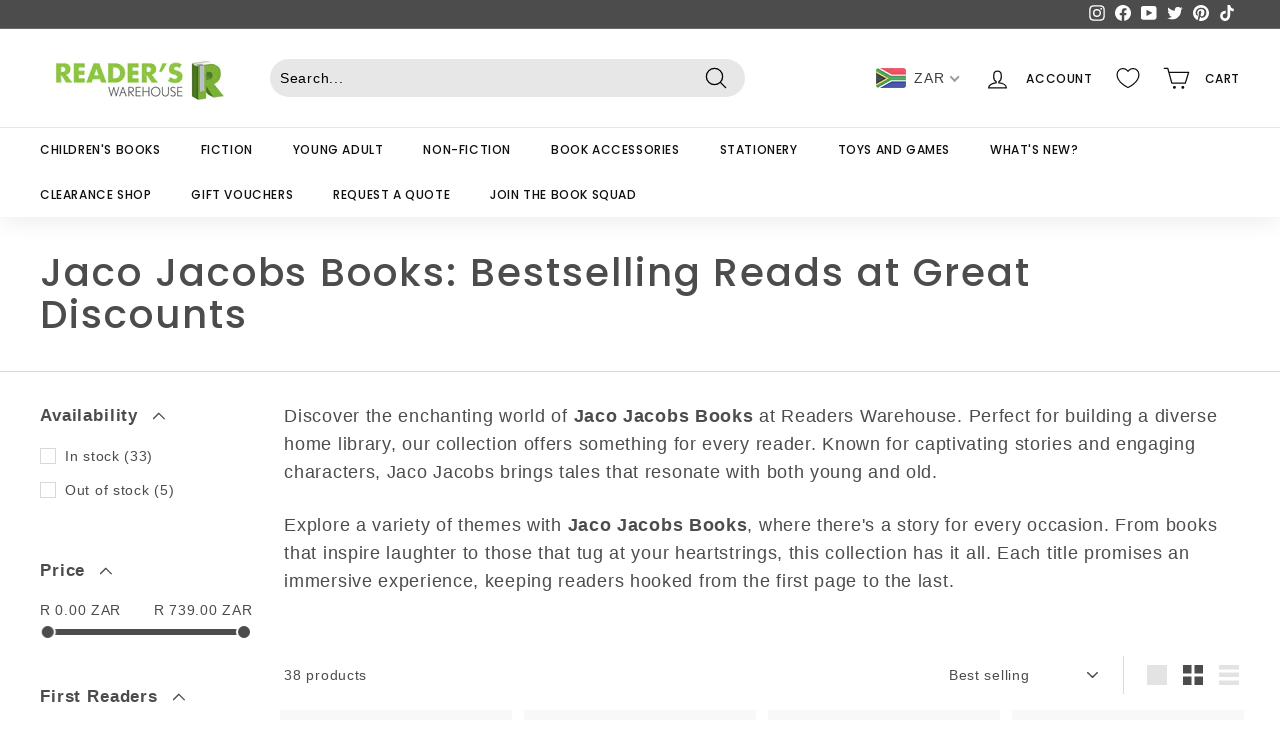

--- FILE ---
content_type: text/html; charset=utf-8
request_url: https://www.readerswarehouse.us/collections/jaco-jacobs-books
body_size: 88912
content:
<!doctype html>
<html class="no-js" lang="en" dir="ltr">
  <head>
<!-- TikTok Pixel Code Start -->
<script>
!function (w, d, t) {
  w.TiktokAnalyticsObject=t;var ttq=w[t]=w[t]||[];ttq.methods=["page","track","identify","instances","debug","on","off","once","ready","alias","group","enableCookie","disableCookie","holdConsent","revokeConsent","grantConsent"],ttq.setAndDefer=function(t,e){t[e]=function(){t.push([e].concat(Array.prototype.slice.call(arguments,0)))}};for(var i=0;i<ttq.methods.length;i++)ttq.setAndDefer(ttq,ttq.methods[i]);ttq.instance=function(t){for(
var e=ttq._i[t]||[],n=0;n<ttq.methods.length;n++)ttq.setAndDefer(e,ttq.methods[n]);return e},ttq.load=function(e,n){var r="https://analytics.tiktok.com/i18n/pixel/events.js",o=n&&n.partner;ttq._i=ttq._i||{},ttq._i[e]=[],ttq._i[e]._u=r,ttq._t=ttq._t||{},ttq._t[e]=+new Date,ttq._o=ttq._o||{},ttq._o[e]=n||{};n=document.createElement("script")
;n.type="text/javascript",n.async=!0,n.src=r+"?sdkid="+e+"&lib="+t;e=document.getElementsByTagName("script")[0];e.parentNode.insertBefore(n,e)};


  ttq.load('CQHK453C77U08RGLQQ5G');
  ttq.page();
}(window, document, 'ttq');
</script>
<!-- TikTok Pixel Code End -->
    

    
    <meta charset="utf-8">
    <meta http-equiv="X-UA-Compatible" content="IE=edge,chrome=1">
    <meta name="viewport" content="width=device-width,initial-scale=1">
    <meta name="theme-color" content="#a4d542">
    <link rel="canonical" href="https://www.readerswarehouse.us/collections/jaco-jacobs-books">
    <link rel="preload" as="script" href="//www.readerswarehouse.us/cdn/shop/t/74/assets/theme.min.js?v=125056374423786372521747762412">
    <link rel="preconnect" href="https://cdn.shopify.com">
    <link rel="preconnect" href="https://fonts.shopifycdn.com">
    <link rel="dns-prefetch" href="https://productreviews.shopifycdn.com">
    <link rel="dns-prefetch" href="https://ajax.googleapis.com">
    <link rel="dns-prefetch" href="https://maps.googleapis.com">
    <link rel="dns-prefetch" href="https://maps.gstatic.com"><link rel="shortcut icon" href="//www.readerswarehouse.us/cdn/shop/files/10458104_10152196560301975_8293835809052259441_n_1_73c6b4bf-2110-4996-a786-583f02abcf77_32x32.png?v=1655890380" type="image/png" /><title>Jaco Jacobs Books Collection | Bestselling Reads at Readers Warehouse
</title>
<meta name="description" content="Buy Jaco Jacobs Books at Readers Warehouse at discounted prices and save big. Jaco Jacobs is a must read bestselling Children&#39;s book author."><meta property="og:site_name" content="Readers Warehouse">
  <meta property="og:url" content="https://www.readerswarehouse.us/collections/jaco-jacobs-books">
  <meta property="og:title" content="Jaco Jacobs Books Collection | Bestselling Reads at Readers Warehouse">
  <meta property="og:type" content="website">
  <meta property="og:description" content="Buy Jaco Jacobs Books at Readers Warehouse at discounted prices and save big. Jaco Jacobs is a must read bestselling Children&#39;s book author."><meta property="og:image" content="http://www.readerswarehouse.us/cdn/shop/collections/jaco-jacobs-books-870897.jpg?v=1749730953">
    <meta property="og:image:secure_url" content="https://www.readerswarehouse.us/cdn/shop/collections/jaco-jacobs-books-870897.jpg?v=1749730953">
    <meta property="og:image:width" content="1000">
    <meta property="og:image:height" content="1000"><meta name="twitter:site" content="@readerwarehouse">
  <meta name="twitter:card" content="summary_large_image">
  <meta name="twitter:title" content="Jaco Jacobs Books Collection | Bestselling Reads at Readers Warehouse">
  <meta name="twitter:description" content="Buy Jaco Jacobs Books at Readers Warehouse at discounted prices and save big. Jaco Jacobs is a must read bestselling Children&#39;s book author.">
<style data-shopify>@font-face {
  font-family: Poppins;
  font-weight: 500;
  font-style: normal;
  font-display: swap;
  src: url("//www.readerswarehouse.us/cdn/fonts/poppins/poppins_n5.ad5b4b72b59a00358afc706450c864c3c8323842.woff2") format("woff2"),
       url("//www.readerswarehouse.us/cdn/fonts/poppins/poppins_n5.33757fdf985af2d24b32fcd84c9a09224d4b2c39.woff") format("woff");
}

  

  
  
  
</style><link href="//www.readerswarehouse.us/cdn/shop/t/74/assets/theme.css?v=28469609181040259941766057061" rel="stylesheet" type="text/css" media="all" />
<style data-shopify>:root {
    --typeHeaderPrimary: Poppins;
    --typeHeaderFallback: sans-serif;
    --typeHeaderSize: 39px;
    --typeHeaderWeight: 500;
    --typeHeaderLineHeight: 1.1;
    --typeHeaderSpacing: 0.05em;

    --typeBasePrimary:Helvetica;
    --typeBaseFallback:Arial, sans-serif;
    --typeBaseSize: 14px;
    --typeBaseWeight: 400;
    --typeBaseSpacing: 0.05em;
    --typeBaseLineHeight: 1.6;

    --colorSmallImageBg: #ffffff;
    --colorSmallImageBgDark: #f7f7f7;
    --colorLargeImageBg: #0f0f0f;
    --colorLargeImageBgLight: #303030;

    --iconWeight: 3px;
    --iconLinecaps: round;

    
      --buttonRadius: 3px;
      --btnPadding: 11px 25px;
    

    
      --roundness: 15px;
    

    
      --gridThickness: 0px;
    

    --productTileMargin: 10%;
    --collectionTileMargin: 15%;

    --swatchSize: 40px;
  }

  @media screen and (max-width: 768px) {
    :root {
      --typeBaseSize: 12px;

      
        --roundness: 15px;
        --btnPadding: 9px 25px;
      
    }
  }</style><script>
      document.documentElement.className = document.documentElement.className.replace('no-js', 'js');

      window.theme = window.theme || {};
      theme.routes = {
        home: "/",
        collections: "/collections",
        cart: "/cart.js",
        cartPage: "/cart",
        cartAdd: "/cart/add.js",
        cartChange: "/cart/change.js",
        search: "/search"
      };
      theme.strings = {
        soldOut: "Sold Out",
        unavailable: "Unavailable",
        inStockLabel: "In stock, ready to ship",
        stockLabel: "Low stock - [count] items left",
        willNotShipUntil: "Ready to ship [date]",
        willBeInStockAfter: "Back in stock [date]",
        waitingForStock: "Inventory on the way",
        savePrice: "RW Saving  [saved_amount]",
        cartEmpty: "Your cart is currently empty.",
        cartTermsConfirmation: "You must agree with the terms and conditions of sales to check out",
        searchCollections: "Collections:",
        searchPages: "Pages:",
        searchArticles: "Articles:"
      };
      theme.settings = {
        dynamicVariantsEnable: true,
        cartType: "dropdown",
        isCustomerTemplate: false,
        moneyFormat: "\u003cspan class=money\u003eR {{amount}}\u003c\/span\u003e",
        saveType: "percent",
        productImageSize: "square",
        productImageCover: false,
        predictiveSearch: true,
        predictiveSearchType: "product",
        superScriptSetting: true,
        superScriptPrice: false,
        quickView: true,
        quickAdd: true,
        themeName: 'Expanse',
        themeVersion: "3.0.1"
      };
    </script><script>window.performance && window.performance.mark && window.performance.mark('shopify.content_for_header.start');</script><meta id="shopify-digital-wallet" name="shopify-digital-wallet" content="/22917991/digital_wallets/dialog">
<link rel="alternate" type="application/atom+xml" title="Feed" href="/collections/jaco-jacobs-books.atom" />
<link rel="alternate" hreflang="x-default" href="https://www.readerswarehouse.co.za/collections/jaco-jacobs-books">
<link rel="alternate" hreflang="en" href="https://www.readerswarehouse.co.za/collections/jaco-jacobs-books">
<link rel="alternate" hreflang="en-DE" href="https://www.readerswarehouse.shop/collections/jaco-jacobs-books">
<link rel="alternate" hreflang="de-DE" href="https://www.readerswarehouse.shop/de/collections/jaco-jacobs-books">
<link rel="alternate" hreflang="en-US" href="https://www.readerswarehouse.us/collections/jaco-jacobs-books">
<link rel="alternate" type="application/json+oembed" href="https://www.readerswarehouse.us/collections/jaco-jacobs-books.oembed">
<script async="async" src="/checkouts/internal/preloads.js?locale=en-US"></script>
<script id="shopify-features" type="application/json">{"accessToken":"b7f54eb987334917ebe6e384ac52471d","betas":["rich-media-storefront-analytics"],"domain":"www.readerswarehouse.us","predictiveSearch":true,"shopId":22917991,"locale":"en"}</script>
<script>var Shopify = Shopify || {};
Shopify.shop = "readers-deals.myshopify.com";
Shopify.locale = "en";
Shopify.currency = {"active":"ZAR","rate":"1.0"};
Shopify.country = "US";
Shopify.theme = {"name":"Updated Readers Warehouse | LIVE - OC01","id":137004810355,"schema_name":"Expanse","schema_version":"3.0.1","theme_store_id":null,"role":"main"};
Shopify.theme.handle = "null";
Shopify.theme.style = {"id":null,"handle":null};
Shopify.cdnHost = "www.readerswarehouse.us/cdn";
Shopify.routes = Shopify.routes || {};
Shopify.routes.root = "/";</script>
<script type="module">!function(o){(o.Shopify=o.Shopify||{}).modules=!0}(window);</script>
<script>!function(o){function n(){var o=[];function n(){o.push(Array.prototype.slice.apply(arguments))}return n.q=o,n}var t=o.Shopify=o.Shopify||{};t.loadFeatures=n(),t.autoloadFeatures=n()}(window);</script>
<script id="shop-js-analytics" type="application/json">{"pageType":"collection"}</script>
<script defer="defer" async type="module" src="//www.readerswarehouse.us/cdn/shopifycloud/shop-js/modules/v2/client.init-shop-cart-sync_C5BV16lS.en.esm.js"></script>
<script defer="defer" async type="module" src="//www.readerswarehouse.us/cdn/shopifycloud/shop-js/modules/v2/chunk.common_CygWptCX.esm.js"></script>
<script type="module">
  await import("//www.readerswarehouse.us/cdn/shopifycloud/shop-js/modules/v2/client.init-shop-cart-sync_C5BV16lS.en.esm.js");
await import("//www.readerswarehouse.us/cdn/shopifycloud/shop-js/modules/v2/chunk.common_CygWptCX.esm.js");

  window.Shopify.SignInWithShop?.initShopCartSync?.({"fedCMEnabled":true,"windoidEnabled":true});

</script>
<script>(function() {
  var isLoaded = false;
  function asyncLoad() {
    if (isLoaded) return;
    isLoaded = true;
    var urls = ["https:\/\/assets1.adroll.com\/shopify\/latest\/j\/shopify_rolling_bootstrap_v2.js?adroll_adv_id=FCRKFI4NNZDB5GCWVGY6JX\u0026adroll_pix_id=FZMQJNCQAFH5TGQQRCCY5Y\u0026shop=readers-deals.myshopify.com"];
    for (var i = 0; i < urls.length; i++) {
      var s = document.createElement('script');
      s.type = 'text/javascript';
      s.async = true;
      s.src = urls[i];
      var x = document.getElementsByTagName('script')[0];
      x.parentNode.insertBefore(s, x);
    }
  };
  if(window.attachEvent) {
    window.attachEvent('onload', asyncLoad);
  } else {
    window.addEventListener('load', asyncLoad, false);
  }
})();</script>
<script id="__st">var __st={"a":22917991,"offset":7200,"reqid":"bd3b130e-9046-4cfd-ae1f-eb7862771464-1768772650","pageurl":"www.readerswarehouse.us\/collections\/jaco-jacobs-books","u":"17208e1fae70","p":"collection","rtyp":"collection","rid":267917754483};</script>
<script>window.ShopifyPaypalV4VisibilityTracking = true;</script>
<script id="form-persister">!function(){'use strict';const t='contact',e='new_comment',n=[[t,t],['blogs',e],['comments',e],[t,'customer']],o='password',r='form_key',c=['recaptcha-v3-token','g-recaptcha-response','h-captcha-response',o],s=()=>{try{return window.sessionStorage}catch{return}},i='__shopify_v',u=t=>t.elements[r],a=function(){const t=[...n].map((([t,e])=>`form[action*='/${t}']:not([data-nocaptcha='true']) input[name='form_type'][value='${e}']`)).join(',');var e;return e=t,()=>e?[...document.querySelectorAll(e)].map((t=>t.form)):[]}();function m(t){const e=u(t);a().includes(t)&&(!e||!e.value)&&function(t){try{if(!s())return;!function(t){const e=s();if(!e)return;const n=u(t);if(!n)return;const o=n.value;o&&e.removeItem(o)}(t);const e=Array.from(Array(32),(()=>Math.random().toString(36)[2])).join('');!function(t,e){u(t)||t.append(Object.assign(document.createElement('input'),{type:'hidden',name:r})),t.elements[r].value=e}(t,e),function(t,e){const n=s();if(!n)return;const r=[...t.querySelectorAll(`input[type='${o}']`)].map((({name:t})=>t)),u=[...c,...r],a={};for(const[o,c]of new FormData(t).entries())u.includes(o)||(a[o]=c);n.setItem(e,JSON.stringify({[i]:1,action:t.action,data:a}))}(t,e)}catch(e){console.error('failed to persist form',e)}}(t)}const f=t=>{if('true'===t.dataset.persistBound)return;const e=function(t,e){const n=function(t){return'function'==typeof t.submit?t.submit:HTMLFormElement.prototype.submit}(t).bind(t);return function(){let t;return()=>{t||(t=!0,(()=>{try{e(),n()}catch(t){(t=>{console.error('form submit failed',t)})(t)}})(),setTimeout((()=>t=!1),250))}}()}(t,(()=>{m(t)}));!function(t,e){if('function'==typeof t.submit&&'function'==typeof e)try{t.submit=e}catch{}}(t,e),t.addEventListener('submit',(t=>{t.preventDefault(),e()})),t.dataset.persistBound='true'};!function(){function t(t){const e=(t=>{const e=t.target;return e instanceof HTMLFormElement?e:e&&e.form})(t);e&&m(e)}document.addEventListener('submit',t),document.addEventListener('DOMContentLoaded',(()=>{const e=a();for(const t of e)f(t);var n;n=document.body,new window.MutationObserver((t=>{for(const e of t)if('childList'===e.type&&e.addedNodes.length)for(const t of e.addedNodes)1===t.nodeType&&'FORM'===t.tagName&&a().includes(t)&&f(t)})).observe(n,{childList:!0,subtree:!0,attributes:!1}),document.removeEventListener('submit',t)}))}()}();</script>
<script integrity="sha256-4kQ18oKyAcykRKYeNunJcIwy7WH5gtpwJnB7kiuLZ1E=" data-source-attribution="shopify.loadfeatures" defer="defer" src="//www.readerswarehouse.us/cdn/shopifycloud/storefront/assets/storefront/load_feature-a0a9edcb.js" crossorigin="anonymous"></script>
<script data-source-attribution="shopify.dynamic_checkout.dynamic.init">var Shopify=Shopify||{};Shopify.PaymentButton=Shopify.PaymentButton||{isStorefrontPortableWallets:!0,init:function(){window.Shopify.PaymentButton.init=function(){};var t=document.createElement("script");t.src="https://www.readerswarehouse.us/cdn/shopifycloud/portable-wallets/latest/portable-wallets.en.js",t.type="module",document.head.appendChild(t)}};
</script>
<script data-source-attribution="shopify.dynamic_checkout.buyer_consent">
  function portableWalletsHideBuyerConsent(e){var t=document.getElementById("shopify-buyer-consent"),n=document.getElementById("shopify-subscription-policy-button");t&&n&&(t.classList.add("hidden"),t.setAttribute("aria-hidden","true"),n.removeEventListener("click",e))}function portableWalletsShowBuyerConsent(e){var t=document.getElementById("shopify-buyer-consent"),n=document.getElementById("shopify-subscription-policy-button");t&&n&&(t.classList.remove("hidden"),t.removeAttribute("aria-hidden"),n.addEventListener("click",e))}window.Shopify?.PaymentButton&&(window.Shopify.PaymentButton.hideBuyerConsent=portableWalletsHideBuyerConsent,window.Shopify.PaymentButton.showBuyerConsent=portableWalletsShowBuyerConsent);
</script>
<script data-source-attribution="shopify.dynamic_checkout.cart.bootstrap">document.addEventListener("DOMContentLoaded",(function(){function t(){return document.querySelector("shopify-accelerated-checkout-cart, shopify-accelerated-checkout")}if(t())Shopify.PaymentButton.init();else{new MutationObserver((function(e,n){t()&&(Shopify.PaymentButton.init(),n.disconnect())})).observe(document.body,{childList:!0,subtree:!0})}}));
</script>
<script id='scb4127' type='text/javascript' async='' src='https://www.readerswarehouse.us/cdn/shopifycloud/privacy-banner/storefront-banner.js'></script>
<script>window.performance && window.performance.mark && window.performance.mark('shopify.content_for_header.end');</script><script src="//www.readerswarehouse.us/cdn/shop/t/74/assets/vendor-scripts-v2.js" defer="defer"></script>
    <script src="//www.readerswarehouse.us/cdn/shop/t/74/assets/theme.min.js?v=125056374423786372521747762412" defer="defer"></script><!-- "snippets/vitals-loader.liquid" was not rendered, the associated app was uninstalled -->

    

    <script src="//www.readerswarehouse.us/cdn/shop/t/74/assets/bss-file-configdata.js?v=16959285637841804781747762412" type="text/javascript"></script> <script src="//www.readerswarehouse.us/cdn/shop/t/74/assets/bss-file-configdata-banner.js?v=151034973688681356691747762412" type="text/javascript"></script> <script src="//www.readerswarehouse.us/cdn/shop/t/74/assets/bss-file-configdata-popup.js?v=173992696638277510541747762412" type="text/javascript"></script><script>
                if (typeof BSS_PL == 'undefined') {
                    var BSS_PL = {};
                }
                var bssPlApiServer = "https://product-labels-pro.bsscommerce.com";
                BSS_PL.customerTags = 'null';
                BSS_PL.customerId = 'null';
                BSS_PL.configData = configDatas;
                BSS_PL.configDataBanner = configDataBanners ? configDataBanners : [];
                BSS_PL.configDataPopup = configDataPopups ? configDataPopups : [];
                BSS_PL.storeId = 9822;
                BSS_PL.currentPlan = "twenty_usd";
                BSS_PL.storeIdCustomOld = "10678";
                BSS_PL.storeIdOldWIthPriority = "12200";
                BSS_PL.apiServerProduction = "https://product-labels-pro.bsscommerce.com";
                
                BSS_PL.integration = {"laiReview":{"status":0,"config":[]}}
                BSS_PL.settingsData = {}
                </script>
            <style>
.homepage-slideshow .slick-slide .bss_pl_img {
    visibility: hidden !important;
}
</style>
<script>
function bssFixSupportAppendHtmlLabel($, BSS_PL, parent, page, htmlLabel) {
  let appended = false;
  if ($(parent).hasClass('snize-product')) {
    let parent2 = $(parent).find('div.snize-thumbnail-wrapper');
    if (parent2.length && !parent2.find('.bss_pl_img').length) {
      parent2.prepend(htmlLabel);
      appended = true;
    }
  }
  if ($(parent).hasClass('grid-item__content')) {
    let parent2 = $(parent).find('.grid-product__image-wrap');
    if (parent2.length && !parent2.find('.bss_pl_img').length) {
      parent2.prepend(htmlLabel);
      appended = true;
    }
  }
  if (page == 'products' && $(parent).hasClass('image-wrap')) {
    let parent2 = $(parent).closest('.product-image-main');
    if (parent2.length && !parent2.find('.bss_pl_img').length) {
      parent2.prepend(htmlLabel);
      appended = true;
    }
  }
  if (
    window.location.pathname.includes('/pages') &&
    $(parent).hasClass('swym-registry-gifter-grid-item')
  ) {
    let parent2 = $(parent).find('figure');
    if (parent2.length && !parent2.find('.bss_pl_img').length) {
      parent2.prepend(htmlLabel);
      appended = true;
    }
  }
  return appended;
}
</script>
  
 
 
 
<script>
	window.StoreCreditInit = {
		shop: 'readers-deals.myshopify.com',
		cashback_widget_status: 0
	}
</script>





<style data-shopify>.ss-slide-image .ss-si-img{width:100%;}
                    .csp_container .swiper:not(.swiper-initialized) .ss-slide-caption{display:none}
                    .csp_container .swiper:not(.swiper-initialized){line-height:0}
                    .ss-si-img.ss-si-mobile,.csp-slide-video-embed .csp-video-mobile{display:none}
                    .ss_playBtn{width: 50px;height: 50px;border-radius: 50%;padding: 5px;position: absolute;bottom: 15px;left: 15px; z-index: 99;cursor: pointer;background: #7B7E7E url([data-uri]) no-repeat 0px;}
                    .ss_playBtn.is-active{background:#7B7E7E url([data-uri]) no-repeat 0px;}
                    @media screen and (max-width: 767px) {
                        .ss-si-img.ss-si-mobile,.csp-slide-video-embed .csp-video-mobile{display:block}
                        .ss-si-img.ss-si-desktop, .csp-slide-video-embed .csp-video-desktop {display: none;}
                    }
                    .swiper .swiper-button-next:after,.swiper .swiper-button-prev:after{color:#000000}
                    .swiper .swiper-pagination-bullet{background-color:#ffffff;opacity: 1;}
                    .swiper .swiper-pagination-bullet.swiper-pagination-bullet-active{background-color:#000000}
                    .swiper .swiper-pagination-fraction{color:#000000}
                    .swiper .swiper-pagination-fraction .swiper-pagination-current{color:#000000}
                    .swiper .swiper-pagination-progressbar{background-color:#f1f1f1}
                    .swiper .swiper-pagination-progressbar .swiper-pagination-progressbar-fill{background-color:#000000}
                    .swiper .swiper-scrollbar{background-color:#f1f1f1}
                    .swiper .swiper-scrollbar .swiper-scrollbar-drag{background-color:#000000}</style><!-- BEGIN app block: shopify://apps/ez-ai-seo-optimizer/blocks/lsonld_embed/e7e17452-0bb0-4d97-9074-2c8ab3bc8079 -->






<!-- END app block --><!-- BEGIN app block: shopify://apps/easy-stock-product-labels/blocks/app-embed/0b1c7177-65ad-4047-9355-a2b553e8f9cb --><!-- BEGIN EasyStock App Embed -->



<script
  type="application/json"
  data-nmes-product-id=""
  data-nmes-variant-id=""
  data-nmes-product-handle=""
>
  {
    "id": null,
    "title": null,
    "price": "",
    "quantity": null,
    "productHandle": null,
    "inventory_policy": true,
    "inventory_management": false
  }
</script>


<script type="text/javascript">
  window._NMES_SETTINGS_METAFIELD = "[base64]";
  try {
    
      window._NMES_PREDICTIVE_COLLECTION = {};window._NMES_PREDICTIVE_COLLECTION["6000600077277"] = JSON.parse(`<!-- BEGIN app snippet: product-json -->{"id":6867614138483,"collections": [277509079155,261619253363,267917754483,300802310259,301840334963,278658547827],"description":"Om te leer lees is een van die grootste ","handle":"6000600077277","images":["\/\/www.readerswarehouse.us\/cdn\/shop\/files\/krok-en-dil-lees-reeks-vlak-2-print-556.jpg?v=1751028246","\/\/www.readerswarehouse.us\/cdn\/shop\/files\/krok-en-dil-lees-reeks-vlak-2-print-157.jpg?v=1751028249","\/\/www.readerswarehouse.us\/cdn\/shop\/files\/krok-en-dil-lees-reeks-vlak-2-print-670.jpg?v=1751028252","\/\/www.readerswarehouse.us\/cdn\/shop\/files\/krok-en-dil-lees-reeks-vlak-2-print-798.jpg?v=1751028255"],"inventory_management":true,"inventory_policy":false,"price":"\u003cspan class=money\u003eR 389.00\u003c\/span\u003e","quantity":0,"title":"Krok en Dil Lees Reeks Vlak 2 Collection","variants_count":1,"variants": [{"id":40171230691443,"default":true,"inventory_management":true,"inventory_policy":false,"price":"\u003cspan class=money\u003eR 389.00\u003c\/span\u003e","quantity":0,"title":"Default Title"}]}<!-- END app snippet -->`.replace(/<!--(.*?)-->/gm, ""));window._NMES_PREDICTIVE_COLLECTION["6000600077314"] = JSON.parse(`<!-- BEGIN app snippet: product-json -->{"id":6867616563315,"collections": [265866575987,302909587571,275228295283,269452214387,261619253363,298454941811,302909554803,309444116595,267917754483,300802310259,65461354611,301840334963,278658547827],"description":"Die reeks het 'n sterk strokiesprent-aan","handle":"6000600077314","images":["\/\/www.readerswarehouse.us\/cdn\/shop\/products\/krok-en-dil-lees-reeks-vlak-1-2-collection6000600077314-225186.jpg?v=1752720275","\/\/www.readerswarehouse.us\/cdn\/shop\/products\/krok-en-dil-lees-reeks-vlak-1-2-collection6000600077314-786852.jpg?v=1752720276","\/\/www.readerswarehouse.us\/cdn\/shop\/products\/krok-en-dil-lees-reeks-vlak-1-2-collection6000600077314-193185.jpg?v=1752720277","\/\/www.readerswarehouse.us\/cdn\/shop\/products\/krok-en-dil-lees-reeks-vlak-1-2-collection6000600077314-179355.jpg?v=1752720278"],"inventory_management":true,"inventory_policy":false,"price":"\u003cspan class=money\u003eR 739.00\u003c\/span\u003e","quantity":14,"title":"Krok En Dil Lees Reeks Vlak 1-2 20 Book Pack","variants_count":1,"variants": [{"id":40171259396211,"default":true,"inventory_management":true,"inventory_policy":false,"price":"\u003cspan class=money\u003eR 739.00\u003c\/span\u003e","quantity":14,"title":"Default Title"}]}<!-- END app snippet -->`.replace(/<!--(.*?)-->/gm, ""));window._NMES_PREDICTIVE_COLLECTION["9781776250905"] = JSON.parse(`<!-- BEGIN app snippet: product-json -->{"id":6900275675251,"collections": [265866575987,280000036979,302909587571,275228295283,261619253363,298454941811,302909554803,309444116595,267917754483,300802310259,65461354611,278940123251],"description":"\u003cp\u003eOm te leer lees is een van die groots","handle":"9781776250905","images":["\/\/www.readerswarehouse.us\/cdn\/shop\/products\/krok-en-dil-krok-in-die-bad9781776250905-528644.jpg?v=1752722056"],"inventory_management":true,"inventory_policy":false,"price":"\u003cspan class=money\u003eR 36.00\u003c\/span\u003e","quantity":4,"title":"Krok en Dil: Krok in die Bad","variants_count":1,"variants": [{"id":40241776066675,"default":true,"inventory_management":true,"inventory_policy":false,"price":"\u003cspan class=money\u003eR 36.00\u003c\/span\u003e","quantity":4,"title":"Default Title"}]}<!-- END app snippet -->`.replace(/<!--(.*?)-->/gm, ""));window._NMES_PREDICTIVE_COLLECTION["6000600011691"] = JSON.parse(`<!-- BEGIN app snippet: product-json -->{"id":7905212825715,"collections": [280000036979,307453952115,261619253363,267917754483,300802310259,301840334963],"description":"\u003cp\u003eHierdie prettige reeks is die perfekt","handle":"6000600011691","images":["\/\/www.readerswarehouse.us\/cdn\/shop\/files\/6000600011691-_1.jpg?v=1744277631","\/\/www.readerswarehouse.us\/cdn\/shop\/files\/6000600011691-_2.jpg?v=1744277631","\/\/www.readerswarehouse.us\/cdn\/shop\/files\/6000600011691-_3.jpg?v=1744277631","\/\/www.readerswarehouse.us\/cdn\/shop\/files\/6000600011691-_0.jpg?v=1744277631"],"inventory_management":true,"inventory_policy":false,"price":"\u003cspan class=money\u003eR 389.00\u003c\/span\u003e","quantity":0,"title":"Krok en Dil Vlak 4: 10 Boek Pak","variants_count":1,"variants": [{"id":42857317892211,"default":true,"inventory_management":true,"inventory_policy":false,"price":"\u003cspan class=money\u003eR 389.00\u003c\/span\u003e","quantity":0,"title":"Default Title"}]}<!-- END app snippet -->`.replace(/<!--(.*?)-->/gm, ""));window._NMES_PREDICTIVE_COLLECTION["6000600011707"] = JSON.parse(`<!-- BEGIN app snippet: product-json -->{"id":7905209679987,"collections": [280000036979,302909587571,275228295283,261619253363,298454941811,302909554803,309444116595,267917754483,300802310259,65461354611,301840334963,278940123251],"description":"\u003cp\u003eDié prettige leesreeks is nie net daa","handle":"6000600011707","images":["\/\/www.readerswarehouse.us\/cdn\/shop\/files\/6000600011707-_1.jpg?v=1740725261","\/\/www.readerswarehouse.us\/cdn\/shop\/files\/6000600011707-_2.jpg?v=1740725261","\/\/www.readerswarehouse.us\/cdn\/shop\/files\/6000600011707-_6.jpg?v=1740725261","\/\/www.readerswarehouse.us\/cdn\/shop\/files\/6000600011707-_3.jpg?v=1740562516","\/\/www.readerswarehouse.us\/cdn\/shop\/files\/6000600011707-_4.jpg?v=1740562516","\/\/www.readerswarehouse.us\/cdn\/shop\/files\/6000600011707-_5.jpg?v=1740562516","\/\/www.readerswarehouse.us\/cdn\/shop\/files\/6000600011707-_0.jpg?v=1740562516"],"inventory_management":true,"inventory_policy":false,"price":"\u003cspan class=money\u003eR 739.00\u003c\/span\u003e","quantity":18,"title":"Krok en Dil Vlak 3 \u0026 4 (20 Boek Pak)","variants_count":1,"variants": [{"id":42857312223347,"default":true,"inventory_management":true,"inventory_policy":false,"price":"\u003cspan class=money\u003eR 739.00\u003c\/span\u003e","quantity":18,"title":"Default Title"}]}<!-- END app snippet -->`.replace(/<!--(.*?)-->/gm, ""));window._NMES_PREDICTIVE_COLLECTION["9781776251490"] = JSON.parse(`<!-- BEGIN app snippet: product-json -->{"id":6870746628211,"collections": [265866575987,280000036979,302909587571,275228295283,261619253363,298454941811,302909554803,309444116595,267917754483,300802310259,65461354611,278940123251],"description":"Om te leer lees is een van die grootste ","handle":"9781776251490","images":["\/\/www.readerswarehouse.us\/cdn\/shop\/products\/krok-kan-nie-fluit-nie9781776251490-455760.jpg?v=1752745250"],"inventory_management":true,"inventory_policy":false,"price":"\u003cspan class=money\u003eR 36.00\u003c\/span\u003e","quantity":1,"title":"Krok Kan Nie Fluit Nie","variants_count":1,"variants": [{"id":40180513734771,"default":true,"inventory_management":true,"inventory_policy":false,"price":"\u003cspan class=money\u003eR 36.00\u003c\/span\u003e","quantity":1,"title":"Default Title"}]}<!-- END app snippet -->`.replace(/<!--(.*?)-->/gm, ""));window._NMES_PREDICTIVE_COLLECTION["9781776358151"] = JSON.parse(`<!-- BEGIN app snippet: product-json -->{"id":6837785297011,"collections": [302909587571,275228295283,269452214387,261619253363,298454941811,302909554803,309444116595,267917754483,260420468851,278940123251],"description":"\u003cp\u003eThe original Zackie Mostert series al","handle":"9781776358151","images":["\/\/www.readerswarehouse.us\/cdn\/shop\/files\/z-is-for-zack-5-in-19781776358151-694936.webp?v=1752703821","\/\/www.readerswarehouse.us\/cdn\/shop\/files\/z-is-for-zack-5-in-19781776358151-188570.jpg?v=1752703822"],"inventory_management":true,"inventory_policy":false,"price":"\u003cspan class=money\u003eR 259.00\u003c\/span\u003e","quantity":7,"title":"Z Is For Zack - 5 In 1","variants_count":1,"variants": [{"id":40066256732275,"default":true,"inventory_management":true,"inventory_policy":false,"price":"\u003cspan class=money\u003eR 259.00\u003c\/span\u003e","quantity":7,"title":"Default Title"}]}<!-- END app snippet -->`.replace(/<!--(.*?)-->/gm, ""));window._NMES_PREDICTIVE_COLLECTION["9781776250349"] = JSON.parse(`<!-- BEGIN app snippet: product-json -->{"id":6538003513459,"collections": [265866575987,302909587571,275228295283,269452214387,261619253363,282892730483,298454941811,302909554803,309444116595,267917754483,300802310259,65461354611],"description":"Ontmoet vir Krok en Dil. Dil hou van gra","handle":"9781776250349","images":["\/\/www.readerswarehouse.us\/cdn\/shop\/products\/krok-en-dil-jaco-jacobs-28729126191219.png?v=1637058958"],"inventory_management":true,"inventory_policy":false,"price":"\u003cspan class=money\u003eR 95.00\u003c\/span\u003e","quantity":3,"title":"Krok En Dil","variants_count":1,"variants": [{"id":39492022861939,"default":true,"inventory_management":true,"inventory_policy":false,"price":"\u003cspan class=money\u003eR 95.00\u003c\/span\u003e","quantity":3,"title":"Default Title"}]}<!-- END app snippet -->`.replace(/<!--(.*?)-->/gm, ""));window._NMES_PREDICTIVE_COLLECTION["9781776251575"] = JSON.parse(`<!-- BEGIN app snippet: product-json -->{"id":6870747742323,"collections": [265866575987,302909587571,275228295283,261619253363,298454941811,302909554803,309444116595,267917754483,300802310259,65461354611],"description":"Om te leer lees is een van die grootste ","handle":"9781776251575","images":["\/\/www.readerswarehouse.us\/cdn\/shop\/products\/daar-is-n-koei-in-my-tuin9781776251575-755670.jpg?v=1752740989"],"inventory_management":true,"inventory_policy":false,"price":"\u003cspan class=money\u003eR 36.00\u003c\/span\u003e","quantity":3,"title":"Daar Is 'n Koei In My Tuin","variants_count":1,"variants": [{"id":40180516487283,"default":true,"inventory_management":true,"inventory_policy":false,"price":"\u003cspan class=money\u003eR 36.00\u003c\/span\u003e","quantity":3,"title":"Default Title"}]}<!-- END app snippet -->`.replace(/<!--(.*?)-->/gm, ""));window._NMES_PREDICTIVE_COLLECTION["9781776251476"] = JSON.parse(`<!-- BEGIN app snippet: product-json -->{"id":6870744563827,"collections": [265866575987,302909587571,275228295283,261619253363,298454941811,302909554803,309444116595,267917754483,300802310259,65461354611],"description":"Om te leer lees is een van die grootste ","handle":"9781776251476","images":["\/\/www.readerswarehouse.us\/cdn\/shop\/products\/ek-hou-van-blou9781776251476-912176.jpg?v=1752695046"],"inventory_management":true,"inventory_policy":false,"price":"\u003cspan class=money\u003eR 36.00\u003c\/span\u003e","quantity":5,"title":"Ek Hou Van Blou","variants_count":1,"variants": [{"id":40180504592499,"default":true,"inventory_management":true,"inventory_policy":false,"price":"\u003cspan class=money\u003eR 36.00\u003c\/span\u003e","quantity":5,"title":"Default Title"}]}<!-- END app snippet -->`.replace(/<!--(.*?)-->/gm, ""));window._NMES_PREDICTIVE_COLLECTION["9781776251087"] = JSON.parse(`<!-- BEGIN app snippet: product-json -->{"id":6777014517875,"collections": [265866575987,280000036979,302909587571,275228295283,261619253363,298454941811,302909554803,309444116595,267917754483,300802310259,65461354611],"description":"\u003cp\u003eDil maak sap. Maar wie gaan dit koop?","handle":"9781776251087","images":["\/\/www.readerswarehouse.us\/cdn\/shop\/products\/krok-en-dil-10-die-suur-sap9781776251087-879217.jpg?v=1752668587"],"inventory_management":true,"inventory_policy":false,"price":"\u003cspan class=money\u003eR 36.00\u003c\/span\u003e","quantity":5,"title":"Krok En Dil 10 - Die Suur Sap","variants_count":1,"variants": [{"id":39872552370291,"default":true,"inventory_management":true,"inventory_policy":false,"price":"\u003cspan class=money\u003eR 36.00\u003c\/span\u003e","quantity":5,"title":"Default Title"}]}<!-- END app snippet -->`.replace(/<!--(.*?)-->/gm, ""));window._NMES_PREDICTIVE_COLLECTION["6000600011561"] = JSON.parse(`<!-- BEGIN app snippet: product-json -->{"id":7901704487027,"collections": [302909587571,275228295283,307453952115,261619253363,298454941811,302909554803,309444116595,267917754483,300802310259,65461354611,278940123251],"description":"\u003cp\u003eThis fun-filled series is the perfect","handle":"6000600011561","images":["\/\/www.readerswarehouse.us\/cdn\/shop\/files\/1739350039.5492.jpg?v=1752690538","\/\/www.readerswarehouse.us\/cdn\/shop\/files\/1739350039.5492_a86f7ac2-6879-49c3-83cb-f37349431a9b.jpg?v=1752690538"],"inventory_management":true,"inventory_policy":false,"price":"\u003cspan class=money\u003eR 389.00\u003c\/span\u003e","quantity":14,"title":"Croc \u0026 Pickle Level 2 (Book 1-10) Pack","variants_count":1,"variants": [{"id":42848670646387,"default":true,"inventory_management":true,"inventory_policy":false,"price":"\u003cspan class=money\u003eR 389.00\u003c\/span\u003e","quantity":14,"title":"Default Title"}]}<!-- END app snippet -->`.replace(/<!--(.*?)-->/gm, ""));window._NMES_PREDICTIVE_COLLECTION["6000600011554"] = JSON.parse(`<!-- BEGIN app snippet: product-json -->{"id":7901699309683,"collections": [302909587571,275228295283,307453952115,261619253363,298454941811,302909554803,309444116595,267917754483,300802310259,278940123251],"description":"\u003cp\u003eThis fun-filled series is the perfect","handle":"6000600011554","images":["\/\/www.readerswarehouse.us\/cdn\/shop\/files\/1739350039.248.jpg?v=1739532490","\/\/www.readerswarehouse.us\/cdn\/shop\/files\/Bvbblegvm-Illustration_Croc-Pickle_2-1536x1166.jpg?v=1740736044","\/\/www.readerswarehouse.us\/cdn\/shop\/files\/Bvbblegvm-Illustration_Croc-Pickle_16-1536x743.jpg?v=1740736044","\/\/www.readerswarehouse.us\/cdn\/shop\/files\/Bvbblegvm-Illustration_Croc-Pickle_15-1536x910.jpg?v=1740736044"],"inventory_management":true,"inventory_policy":false,"price":"\u003cspan class=money\u003eR 389.00\u003c\/span\u003e","quantity":15,"title":"Croc \u0026 Pickle Level 1 (Book 1 - 10) Pack","variants_count":1,"variants": [{"id":42848652787827,"default":true,"inventory_management":true,"inventory_policy":false,"price":"\u003cspan class=money\u003eR 389.00\u003c\/span\u003e","quantity":15,"title":"Default Title"}]}<!-- END app snippet -->`.replace(/<!--(.*?)-->/gm, ""));window._NMES_PREDICTIVE_COLLECTION["9781776251537"] = JSON.parse(`<!-- BEGIN app snippet: product-json -->{"id":6870748594291,"collections": [265866575987,280000036979,302909587571,275228295283,65462009971,261619253363,298454941811,302909554803,309444116595,267917754483,65461354611,278940123251],"description":"\u003cp\u003eDie reeks het 'n sterk strokiesprent-","handle":"9781776251537","images":["\/\/www.readerswarehouse.us\/cdn\/shop\/products\/kyk-my-rooi-neus9781776251537-426100.jpg?v=1752717348"],"inventory_management":true,"inventory_policy":false,"price":"\u003cspan class=money\u003eR 36.00\u003c\/span\u003e","quantity":2,"title":"Kyk My Rooi Neus","variants_count":1,"variants": [{"id":40180518813811,"default":true,"inventory_management":true,"inventory_policy":false,"price":"\u003cspan class=money\u003eR 36.00\u003c\/span\u003e","quantity":2,"title":"Default Title"}]}<!-- END app snippet -->`.replace(/<!--(.*?)-->/gm, ""));window._NMES_PREDICTIVE_COLLECTION["9781776251339"] = JSON.parse(`<!-- BEGIN app snippet: product-json -->{"id":6870740861043,"collections": [265866575987,302909587571,275228295283,261619253363,298454941811,302909554803,309444116595,267917754483,300802310259,65461354611,278940123251],"description":"Om te leer lees is een van die grootste ","handle":"9781776251339","images":["\/\/www.readerswarehouse.us\/cdn\/shop\/files\/wat-doen-jy-met-my-boek9781776251339-605423.jpg?v=1752690356"],"inventory_management":true,"inventory_policy":false,"price":"\u003cspan class=money\u003eR 36.00\u003c\/span\u003e","quantity":2,"title":"Wat Doen Jy Met My Boek?","variants_count":1,"variants": [{"id":40180494762099,"default":true,"inventory_management":true,"inventory_policy":false,"price":"\u003cspan class=money\u003eR 36.00\u003c\/span\u003e","quantity":2,"title":"Default Title"}]}<!-- END app snippet -->`.replace(/<!--(.*?)-->/gm, ""));window._NMES_PREDICTIVE_COLLECTION["9781776251513"] = JSON.parse(`<!-- BEGIN app snippet: product-json -->{"id":6870745972851,"collections": [265866575987,302909587571,275228295283,261619253363,298454941811,302909554803,309444116595,267917754483,300802310259,65461354611],"description":"Om te leer lees is een van die grootste ","handle":"9781776251513","images":["\/\/www.readerswarehouse.us\/cdn\/shop\/products\/helpek-waai-weg9781776251513-633218.jpg?v=1752700503"],"inventory_management":true,"inventory_policy":false,"price":"\u003cspan class=money\u003eR 36.00\u003c\/span\u003e","quantity":4,"title":"Help,Ek Waai Weg!","variants_count":1,"variants": [{"id":40180511506547,"default":true,"inventory_management":true,"inventory_policy":false,"price":"\u003cspan class=money\u003eR 36.00\u003c\/span\u003e","quantity":4,"title":"Default Title"}]}<!-- END app snippet -->`.replace(/<!--(.*?)-->/gm, ""));window._NMES_PREDICTIVE_COLLECTION["9781776250981"] = JSON.parse(`<!-- BEGIN app snippet: product-json -->{"id":6777007865971,"collections": [265866575987,280000036979,302909587571,275228295283,261619253363,298454941811,302909554803,309444116595,267917754483,300802310259,65461354611],"description":"\u003cp\u003eDil le op sy rug. Hy sien b bus... en","handle":"9781776250981","images":["\/\/www.readerswarehouse.us\/cdn\/shop\/products\/krok-en-dil-5-in-die-lug9781776250981-294314.jpg?v=1752701974"],"inventory_management":true,"inventory_policy":false,"price":"\u003cspan class=money\u003eR 36.00\u003c\/span\u003e","quantity":6,"title":"Krok En Dil 5 - In Die Lug","variants_count":1,"variants": [{"id":39872542113907,"default":true,"inventory_management":true,"inventory_policy":false,"price":"\u003cspan class=money\u003eR 36.00\u003c\/span\u003e","quantity":6,"title":"Default Title"}]}<!-- END app snippet -->`.replace(/<!--(.*?)-->/gm, ""));window._NMES_PREDICTIVE_COLLECTION["9781776250943"] = JSON.parse(`<!-- BEGIN app snippet: product-json -->{"id":6777006555251,"collections": [265866575987,280000036979,302909587571,275228295283,65459585139,261619253363,298454941811,302909554803,309444116595,267917754483,65461354611],"description":"\u003cp\u003eKrok is n kok. Hy wil sop maak. Maar ","handle":"9781776250943","images":["\/\/www.readerswarehouse.us\/cdn\/shop\/products\/krok-die-kok-vlak-1-book-39781776250943-762530.jpg?v=1752744240"],"inventory_management":true,"inventory_policy":false,"price":"\u003cspan class=money\u003eR 36.00\u003c\/span\u003e","quantity":1,"title":"Krok Die Kok Vlak 1 Book 3","variants_count":1,"variants": [{"id":39872533037171,"default":true,"inventory_management":true,"inventory_policy":false,"price":"\u003cspan class=money\u003eR 36.00\u003c\/span\u003e","quantity":1,"title":"Default Title"}]}<!-- END app snippet -->`.replace(/<!--(.*?)-->/gm, ""));window._NMES_PREDICTIVE_COLLECTION["9780637009348"] = JSON.parse(`<!-- BEGIN app snippet: product-json -->{"id":8010241507443,"collections": [265866575987,260824137843,302909587571,275228295283,261623185523,261619253363,298454941811,302909554803,309444116595,267917754483,65460994163],"description":"\u003cp\u003eDaar is ’n paar basiese reëls wanneer","handle":"9780637009348","images":["\/\/www.readerswarehouse.us\/cdn\/shop\/files\/81Nx04T0T9L._SL1500.jpg?v=1749116188"],"inventory_management":true,"inventory_policy":false,"price":"\u003cspan class=money\u003eR 215.00\u003c\/span\u003e","quantity":10,"title":"Suurlemoen!","variants_count":1,"variants": [{"id":43115149754483,"default":true,"inventory_management":true,"inventory_policy":false,"price":"\u003cspan class=money\u003eR 215.00\u003c\/span\u003e","quantity":10,"title":"Default Title"}]}<!-- END app snippet -->`.replace(/<!--(.*?)-->/gm, ""));window._NMES_PREDICTIVE_COLLECTION["6000600011585"] = JSON.parse(`<!-- BEGIN app snippet: product-json -->{"id":7903115051123,"collections": [302909587571,275228295283,261619253363,298454941811,302909554803,309444116595,267917754483,300802310259,65461354611,301840334963,278940123251],"description":"\u003cp\u003eReading is fun with Croc and Pickle! ","handle":"6000600011585","images":["\/\/www.readerswarehouse.us\/cdn\/shop\/files\/6000600011585_1.jpg?v=1752728979","\/\/www.readerswarehouse.us\/cdn\/shop\/files\/6000600011585-_0.jpg?v=1752728980","\/\/www.readerswarehouse.us\/cdn\/shop\/files\/6000600011585_2.jpg?v=1752728981","\/\/www.readerswarehouse.us\/cdn\/shop\/files\/6000600011585_4.jpg?v=1752728982","\/\/www.readerswarehouse.us\/cdn\/shop\/files\/6000600011585_3.jpg?v=1752728983","\/\/www.readerswarehouse.us\/cdn\/shop\/files\/6000600011585_5.jpg?v=1752728984","\/\/www.readerswarehouse.us\/cdn\/shop\/files\/6000600011585-_6.jpg?v=1752728984"],"inventory_management":true,"inventory_policy":false,"price":"\u003cspan class=money\u003eR 739.00\u003c\/span\u003e","quantity":49,"title":"Croc and Pickle Level 1 + 2 (Books 1-20) Pack","variants_count":1,"variants": [{"id":42852474683507,"default":true,"inventory_management":true,"inventory_policy":false,"price":"\u003cspan class=money\u003eR 739.00\u003c\/span\u003e","quantity":49,"title":"Default Title"}]}<!-- END app snippet -->`.replace(/<!--(.*?)-->/gm, ""));
  } catch (error) {
    console.log("[NMES] Failed to parse predictive cache JSON:", error);
  }
</script>


<script
  type="text/javascript"
  data-nmes-script="app-embed"
  src="https://cdn.shopify.com/extensions/019aa12e-279d-7fb1-ac9e-de606916273a/easy-stock-product-labels-20/assets/easystock-storefront.min.js"
  async
></script>

<!-- END EasyStock App Embed -->


<!-- END app block --><!-- BEGIN app block: shopify://apps/beast-currency-converter/blocks/doubly/267afa86-a419-4d5b-a61b-556038e7294d -->


	<script>
		var DoublyGlobalCurrency, catchXHR = true, bccAppVersion = 1;
       	var DoublyGlobal = {
			theme : 'flags_theme',
			spanClass : 'money',
			cookieName : '_g1618564008',
			ratesUrl :  'https://init.grizzlyapps.com/9e32c84f0db4f7b1eb40c32bdb0bdea9',
			geoUrl : 'https://currency.grizzlyapps.com/83d400c612f9a099fab8f76dcab73a48',
			shopCurrency : 'ZAR',
            allowedCurrencies : '["ZAR","USD","EUR","GBP","CAD"]',
			countriesJSON : '[]',
			currencyMessage : 'All orders are processed in ZAR. While the content of your cart is currently displayed in <span class="selected-currency"></span>, you will checkout using ZAR at the most current exchange rate.',
            currencyFormat : 'money_with_currency_format',
			euroFormat : 'amount',
            removeDecimals : 0,
            roundDecimals : 0,
            roundTo : '99',
            autoSwitch : 0,
			showPriceOnHover : 0,
            showCurrencyMessage : true,
			hideConverter : '0',
			forceJqueryLoad : false,
			beeketing : true,
			themeScript : '',
			customerScriptBefore : '',
			customerScriptAfter : '',
			debug: false
		};

		<!-- inline script: fixes + various plugin js functions -->
		DoublyGlobal.themeScript = "if(DoublyGlobal.debug) debugger;const doublyRemove = document.querySelectorAll('body>.doubly-wrapper'); const doublyRemoveMessage = document.querySelectorAll('.doubly-message'); doublyRemove.forEach(item => { item.remove(); }); doublyRemoveMessage.forEach(item => { item.remove(); }); const doublyAlpha = document.createElement('div'); doublyAlpha.className = 'doubly-wrapper doubly-alpha'; const doublyAlphaTarget = document.querySelector('.header__action-list .header__action-item--cart'); if (doublyAlphaTarget != null) doublyAlphaTarget.before(doublyAlpha); function addDoublyMessage() { if (document.querySelector('.cart-wrapper .doubly-message') == null) { const doublyMessage = document.createElement('div'); doublyMessage.className = 'doubly-message'; const doublyMessageTarget = document.querySelector('.cart-wrapper .cart-recap .cart-recap__notices'); if (doublyMessageTarget != null) doublyMessageTarget.after(doublyMessage); } if (document.querySelector('form#mini-cart .doubly-message') == null) { const doublyMessage = document.createElement('div'); doublyMessage.className = 'doubly-message'; const doublyMessageTarget = document.querySelector('form#mini-cart .mini-cart__button-container'); if (doublyMessageTarget != null) doublyMessageTarget.before(doublyMessage); } } addDoublyMessage(); function afterCurrencySwitcherInit() { const doublySlim = document.querySelectorAll('.doubly-wrapper .doubly-nice-select'); doublySlim.forEach(item => { item.classList.add('slim'); }); } var doublyHeaderColor = jQueryGrizzly('a.header__action-item-link.header__cart-toggle').css('color'); if (typeof doublyHeaderColor == 'undefined') { doublyHeaderColor = ''; } const doublyStyles = document.createElement('style'); doublyStyles.textContent = ' .doubly-wrapper { float:none; display:inline-block; min-width:86px; } .doubly-wrapper .doubly-nice-select .current { color:'+doublyHeaderColor+' !important; } .doubly-wrapper .doubly-nice-select::after { border-color:'+doublyHeaderColor+' !important; } .doubly-message { clear:both; } @media screen and (min-width:1280px) { .doubly-wrapper { margin-left:15px; margin-right:-15px; } } @media screen and (min-width:641px) and (max-width:1279px) { .doubly-wrapper { margin-left:5px; margin-right:-5px; } .header__action-list .header__action-item--account { margin-left:-30px; } } @media screen and (max-width:640px) { .doubly-wrapper { margin-right:-5px; } } @media screen and (max-width:370px) { .doubly-wrapper { min-width:46px; } .doubly-wrapper .doubly-nice-select.slim .current .flags { display:none; } .header__action-list .header__action-item--cart { margin-right:-10px; } .header__action-list .header__action-item.hidden-tablet-and-up { margin-left:-5px; } } '; document.head.appendChild(doublyStyles); function doublyEvents(target, method, isChange = false) { if (!isChange) { 'click touchend'.split(' ').forEach(function(e){ target.removeEventListener(e,method,false); target.addEventListener(e,method,false); }); } else { 'change'.split(' ').forEach(function(e){ target.removeEventListener(e,method,false); target.addEventListener(e,method,false); }); } } function shortConvert() { DoublyCurrency.convertAll(jQueryGrizzly('[name=doubly-currencies]').val()); initExtraFeatures(); setTimeout(function(){ DoublyCurrency.convertAll(jQueryGrizzly('[name=doubly-currencies]').val()); initExtraFeatures(); },10); } function laterConvert() { setTimeout(function(){ addDoublyMessage(); DoublyCurrency.convertAll(jQueryGrizzly('[name=doubly-currencies]').val()); initExtraFeatures(); bindConversionToSelector(); },500); setTimeout(function(){ addDoublyMessage(); DoublyCurrency.convertAll(jQueryGrizzly('[name=doubly-currencies]').val()); initExtraFeatures(); bindConversionToSelector(); },1000); setTimeout(function(){ addDoublyMessage(); DoublyCurrency.convertAll(jQueryGrizzly('[name=doubly-currencies]').val()); initExtraFeatures(); bindConversionToSelector(); },2000); setTimeout(function(){ addDoublyMessage(); DoublyCurrency.convertAll(jQueryGrizzly('[name=doubly-currencies]').val()); initExtraFeatures(); bindConversionToSelector(); },3000); } function bindConversionToSelector() { const btn = document.querySelectorAll('.product-form .variant-swatch>label'); const btn1 = document.querySelectorAll('.product-form .block-swatch>label'); const btn2 = document.querySelectorAll('.product-form .product-form__payment-container button.product-form__add-button'); const btn3 = document.querySelectorAll('.product-item__info .product-item__action-list button.product-item__action-button'); const btn4 = document.querySelectorAll('.pagination .pagination__inner a'); const btn5 = document.querySelectorAll('.collection__toolbar .value-picker__choice-item'); const btn6 = document.querySelectorAll('.collection__filter-checkbox'); const btn7 = document.querySelectorAll('.mini-cart__quantity .quantity-selector__button'); const btn8 = document.querySelectorAll('.product-form button.product-form__add-button'); const select = document.querySelectorAll('.single-option-selector'); btn.forEach(btn => { doublyEvents(btn, shortConvert); }); btn1.forEach(btn => { doublyEvents(btn, shortConvert); }); btn2.forEach(btn => { doublyEvents(btn, laterConvert); }); btn3.forEach(btn => { doublyEvents(btn, laterConvert); }); btn4.forEach(btn => { doublyEvents(btn, laterConvert); }); btn5.forEach(btn => { doublyEvents(btn, laterConvert); }); btn6.forEach(btn => { doublyEvents(btn, laterConvert); }); btn7.forEach(btn => { doublyEvents(btn, laterConvert); }); btn8.forEach(btn => { doublyEvents(btn, laterConvert); }); select.forEach(btn => { doublyEvents(btn, shortConvert, true); }); } bindConversionToSelector(); jQueryGrizzly(document).bind('ajaxComplete.laterConvert', function() { laterConvert(); }); function addXMLRequestCallback(callback){ var oldSend, i; if( XMLHttpRequest.callbacks ) { XMLHttpRequest.callbacks.push( callback ); } else { XMLHttpRequest.callbacks = [callback]; oldSend = XMLHttpRequest.prototype.send; XMLHttpRequest.prototype.send = function(){ for( i = 0; i < XMLHttpRequest.callbacks.length; i++ ) { XMLHttpRequest.callbacks[i]( this ); } oldSend.apply(this, arguments); } } } addXMLRequestCallback( function( xhr ) { if(typeof xhr !== 'undefined' && typeof xhr._url !== 'undefined'){ if (xhr._url.indexOf('cart\/add.js') !== -1 || xhr._url.indexOf('cart.js') !== -1 || xhr._url.indexOf('cart\/change.js') !== -1) { laterConvert(); } } }); if(window.location.href.indexOf('\/checkouts') != -1 || window.location.href.indexOf('\/password') != -1 || window.location.href.indexOf('\/orders') != -1) { const doublyStylesHide = document.createElement('style'); doublyStylesHide.textContent = ` .doubly-float, .doubly-wrapper { display:none !important; } `; document.head.appendChild(doublyStylesHide); } if(window.location.href.indexOf('\/cart') !== -1) { var convertIterations = 0; var convertInterval = setInterval(function(){ convertIterations++; addDoublyMessage(); DoublyCurrency.convertAll(jQueryGrizzly('[name=doubly-currencies]').val()); initExtraFeatures(); if(convertIterations >= 10) { clearInterval(convertInterval); } },250); }";DoublyGlobal.customerScriptBefore = "if(DoublyGlobal.debug) debugger;dbGenericRepositionRules=[{pos:'afterbegin',el:'.site-nav__icons',slim:true,right:true}]; jQueryGrizzly('head').append('<style> .doubly-wrapper.d0 { display: flex !important; margin-right: 10px; } <\/style>'); \/* doubly reposition *\/ function doublyRepositionRules() { if (typeof dbGenericRepositionSkipRemove == 'undefined') document.querySelectorAll('.doubly-wrapper').forEach(el => {el.remove();}); var css=''; for (var i=0; i<dbGenericRepositionRules.length; i++) { var rule = dbGenericRepositionRules[i], clsList = 'doubly-wrapper d' + i, cls = '.'+clsList.replace(' ','.'); if (rule.min != undefined) css += '@media screen and (max-width:'+rule.min+'px) {'+cls+'{display: none !important;}}'; if (rule.max != undefined) css += '@media screen and (min-width:'+rule.max+'px) {'+cls+'{display: none !important;}}'; if (rule.style != undefined) css += cls + '{'+rule.style+'}'; if (rule.color != undefined) css += cls+' .doubly-nice-select .current {color: '+rule.color+' !important;}'+cls+' .doubly-nice-select:after {border-color: '+rule.color+' !important;}'; if (rule.slim == true) css += cls + ' .doubly-nice-select {border:none;background:0 0!important;padding: 0 18px 0 0;line-height: 20px;height: 20px;}' +cls+' .doubly-nice-select:after{top: 6px !important; right:5px!important;}'+cls+' .current .flags{margin-top:0!important;}'; if (rule.slim == false) css += cls + ' .doubly-nice-select {border:1px solid #e8e8e8;background:#fff!important;padding: 0 30px 0 12px;line-height:40px;height:40px;}' +cls+' .doubly-nice-select:after{top: 16px !important; right:14px!important;}'+cls+' .current .flags{margin-top:10px!important;}'; if (rule.up == true) css += cls + ' .doubly-nice-select .list {top: unset !important; bottom: calc(100% + 10px);}'; if (rule.flags == false) css += cls + ' .doubly-nice-select .current>.flags {display: none;}'; if (rule.float == true) css += cls + ' { position: fixed; bottom: 20px; left: 10px; right: auto; z-index: 100000; }'; if (rule.right == true) css += cls + ' .doubly-nice-select .list {left: auto !important; right: 0 !important;}'; else css += cls + ' .doubly-nice-select .list {right: auto !important; left: 0 !important;}'; document.querySelectorAll(rule.el).forEach(function(element) { element.insertAdjacentHTML(rule.pos, '<div class=\"'+clsList+'\"><\/div>'); }); } jQueryGrizzly('#dbRepositionStyle').remove(); jQueryGrizzly('head').append('<style id=\"dbRepositionStyle\">'+css+'<\/style>'); } doublyRepositionRules();";
                    DoublyGlobal.initNiceSelect = function(){
                        !function(e) {
                            e.fn.niceSelect = function() {
                                this.each(function() {
                                    var s = e(this);
                                    var t = s.next()
                                    , n = s.find('option')
                                    , a = s.find('option:selected');
                                    t.find('.current').html('<span class="flags flags-' + a.data('country') + '"></span> &nbsp;' + a.data('display') || a.text());
                                }),
                                e(document).off('.nice_select'),
                                e(document).on('click.nice_select', '.doubly-nice-select.doubly-nice-select', function(s) {
                                    var t = e(this);
                                    e('.doubly-nice-select').not(t).removeClass('open'),
                                    t.toggleClass('open'),
                                    t.hasClass('open') ? (t.find('.option'),
                                    t.find('.focus').removeClass('focus'),
                                    t.find('.selected').addClass('focus')) : t.focus()
                                }),
                                e(document).on('click.nice_select', function(s) {
                                    0 === e(s.target).closest('.doubly-nice-select').length && e('.doubly-nice-select').removeClass('open').find('.option')
                                }),
                                e(document).on('click.nice_select', '.doubly-nice-select .option', function(s) {
                                    var t = e(this);
                                    e('.doubly-nice-select').each(function() {
                                        var s = e(this).find('.option[data-value="' + t.data('value') + '"]')
                                        , n = s.closest('.doubly-nice-select');
                                        n.find('.selected').removeClass('selected'),
                                        s.addClass('selected');
                                        var a = '<span class="flags flags-' + s.data('country') + '"></span> &nbsp;' + s.data('display') || s.text();
                                        n.find('.current').html(a),
                                        n.prev('select').val(s.data('value')).trigger('change')
                                    })
                                }),
                                e(document).on('keydown.nice_select', '.doubly-nice-select', function(s) {
                                    var t = e(this)
                                    , n = e(t.find('.focus') || t.find('.list .option.selected'));
                                    if (32 == s.keyCode || 13 == s.keyCode)
                                        return t.hasClass('open') ? n.trigger('click') : t.trigger('click'),
                                        !1;
                                    if (40 == s.keyCode)
                                        return t.hasClass('open') ? n.next().length > 0 && (t.find('.focus').removeClass('focus'),
                                        n.next().addClass('focus')) : t.trigger('click'),
                                        !1;
                                    if (38 == s.keyCode)
                                        return t.hasClass('open') ? n.prev().length > 0 && (t.find('.focus').removeClass('focus'),
                                        n.prev().addClass('focus')) : t.trigger('click'),
                                        !1;
                                    if (27 == s.keyCode)
                                        t.hasClass('open') && t.trigger('click');
                                    else if (9 == s.keyCode && t.hasClass('open'))
                                        return !1
                                })
                            }
                        }(jQueryGrizzly);
                    };
                DoublyGlobal.addSelect = function(){
                    /* add select in select wrapper or body */  
                    if (jQueryGrizzly('.doubly-wrapper').length>0) { 
                        var doublyWrapper = '.doubly-wrapper';
                    } else if (jQueryGrizzly('.doubly-float').length==0) {
                        var doublyWrapper = '.doubly-float';
                        jQueryGrizzly('body').append('<div class="doubly-float"></div>');
                    }
                    document.querySelectorAll(doublyWrapper).forEach(function(el) {
                        el.insertAdjacentHTML('afterbegin', '<select class="currency-switcher right noreplace" name="doubly-currencies"><option value="ZAR" data-country="South-Africa" data-currency-symbol="&#82;" data-display="ZAR">South African Rand</option><option value="USD" data-country="United-States" data-currency-symbol="&#36;" data-display="USD">US Dollar</option><option value="EUR" data-country="European-Union" data-currency-symbol="&#8364;" data-display="EUR">Euro</option><option value="GBP" data-country="United-Kingdom" data-currency-symbol="&#163;" data-display="GBP">British Pound Sterling</option><option value="CAD" data-country="Canada" data-currency-symbol="&#36;" data-display="CAD">Canadian Dollar</option></select> <div class="doubly-nice-select currency-switcher right" data-nosnippet> <span class="current notranslate"></span> <ul class="list"> <li class="option notranslate" data-value="ZAR" data-country="South-Africa" data-currency-symbol="&#82;" data-display="ZAR"><span class="flags flags-South-Africa"></span> &nbsp;South African Rand</li><li class="option notranslate" data-value="USD" data-country="United-States" data-currency-symbol="&#36;" data-display="USD"><span class="flags flags-United-States"></span> &nbsp;US Dollar</li><li class="option notranslate" data-value="EUR" data-country="European-Union" data-currency-symbol="&#8364;" data-display="EUR"><span class="flags flags-European-Union"></span> &nbsp;Euro</li><li class="option notranslate" data-value="GBP" data-country="United-Kingdom" data-currency-symbol="&#163;" data-display="GBP"><span class="flags flags-United-Kingdom"></span> &nbsp;British Pound Sterling</li><li class="option notranslate" data-value="CAD" data-country="Canada" data-currency-symbol="&#36;" data-display="CAD"><span class="flags flags-Canada"></span> &nbsp;Canadian Dollar</li> </ul> </div>');
                    });
                }
		var bbb = "0";
	</script>
	
	
	<!-- inline styles -->
	<style> 
		
		.flags{background-image:url("https://cdn.shopify.com/extensions/01997e3d-dbe8-7f57-a70f-4120f12c2b07/currency-54/assets/currency-flags.png")}
		.flags-small{background-image:url("https://cdn.shopify.com/extensions/01997e3d-dbe8-7f57-a70f-4120f12c2b07/currency-54/assets/currency-flags-small.png")}
		select.currency-switcher{display:none}.doubly-nice-select{-webkit-tap-highlight-color:transparent;background-color:#fff;border-radius:5px;border:1px solid #e8e8e8;box-sizing:border-box;cursor:pointer;display:block;float:left;font-family:"Helvetica Neue",Arial;font-size:14px;font-weight:400;height:42px;line-height:40px;outline:0;padding-left:12px;padding-right:30px;position:relative;text-align:left!important;transition:none;/*transition:all .2s ease-in-out;*/-webkit-user-select:none;-moz-user-select:none;-ms-user-select:none;user-select:none;white-space:nowrap;width:auto}.doubly-nice-select:hover{border-color:#dbdbdb}.doubly-nice-select.open,.doubly-nice-select:active,.doubly-nice-select:focus{border-color:#88bfff}.doubly-nice-select:after{border-bottom:2px solid #999;border-right:2px solid #999;content:"";display:block;height:5px;box-sizing:content-box;pointer-events:none;position:absolute;right:14px;top:16px;-webkit-transform-origin:66% 66%;transform-origin:66% 66%;-webkit-transform:rotate(45deg);transform:rotate(45deg);transition:transform .15s ease-in-out;width:5px}.doubly-nice-select.open:after{-webkit-transform:rotate(-135deg);transform:rotate(-135deg)}.doubly-nice-select.open .list{opacity:1;pointer-events:auto;-webkit-transform:scale(1) translateY(0);transform:scale(1) translateY(0); z-index:1000000 !important;}.doubly-nice-select.disabled{border-color:#ededed;color:#999;pointer-events:none}.doubly-nice-select.disabled:after{border-color:#ccc}.doubly-nice-select.wide{width:100%}.doubly-nice-select.wide .list{left:0!important;right:0!important}.doubly-nice-select.right{float:right}.doubly-nice-select.right .list{left:auto;right:0}.doubly-nice-select.small{font-size:12px;height:36px;line-height:34px}.doubly-nice-select.small:after{height:4px;width:4px}.flags-Afghanistan,.flags-Albania,.flags-Algeria,.flags-Andorra,.flags-Angola,.flags-Antigua-and-Barbuda,.flags-Argentina,.flags-Armenia,.flags-Aruba,.flags-Australia,.flags-Austria,.flags-Azerbaijan,.flags-Bahamas,.flags-Bahrain,.flags-Bangladesh,.flags-Barbados,.flags-Belarus,.flags-Belgium,.flags-Belize,.flags-Benin,.flags-Bermuda,.flags-Bhutan,.flags-Bitcoin,.flags-Bolivia,.flags-Bosnia-and-Herzegovina,.flags-Botswana,.flags-Brazil,.flags-Brunei,.flags-Bulgaria,.flags-Burkina-Faso,.flags-Burundi,.flags-Cambodia,.flags-Cameroon,.flags-Canada,.flags-Cape-Verde,.flags-Cayman-Islands,.flags-Central-African-Republic,.flags-Chad,.flags-Chile,.flags-China,.flags-Colombia,.flags-Comoros,.flags-Congo-Democratic,.flags-Congo-Republic,.flags-Costa-Rica,.flags-Cote-d_Ivoire,.flags-Croatia,.flags-Cuba,.flags-Curacao,.flags-Cyprus,.flags-Czech-Republic,.flags-Denmark,.flags-Djibouti,.flags-Dominica,.flags-Dominican-Republic,.flags-East-Timor,.flags-Ecuador,.flags-Egypt,.flags-El-Salvador,.flags-Equatorial-Guinea,.flags-Eritrea,.flags-Estonia,.flags-Ethiopia,.flags-European-Union,.flags-Falkland-Islands,.flags-Fiji,.flags-Finland,.flags-France,.flags-Gabon,.flags-Gambia,.flags-Georgia,.flags-Germany,.flags-Ghana,.flags-Gibraltar,.flags-Grecee,.flags-Grenada,.flags-Guatemala,.flags-Guernsey,.flags-Guinea,.flags-Guinea-Bissau,.flags-Guyana,.flags-Haiti,.flags-Honduras,.flags-Hong-Kong,.flags-Hungary,.flags-IMF,.flags-Iceland,.flags-India,.flags-Indonesia,.flags-Iran,.flags-Iraq,.flags-Ireland,.flags-Isle-of-Man,.flags-Israel,.flags-Italy,.flags-Jamaica,.flags-Japan,.flags-Jersey,.flags-Jordan,.flags-Kazakhstan,.flags-Kenya,.flags-Korea-North,.flags-Korea-South,.flags-Kosovo,.flags-Kuwait,.flags-Kyrgyzstan,.flags-Laos,.flags-Latvia,.flags-Lebanon,.flags-Lesotho,.flags-Liberia,.flags-Libya,.flags-Liechtenstein,.flags-Lithuania,.flags-Luxembourg,.flags-Macao,.flags-Macedonia,.flags-Madagascar,.flags-Malawi,.flags-Malaysia,.flags-Maldives,.flags-Mali,.flags-Malta,.flags-Marshall-Islands,.flags-Mauritania,.flags-Mauritius,.flags-Mexico,.flags-Micronesia-_Federated_,.flags-Moldova,.flags-Monaco,.flags-Mongolia,.flags-Montenegro,.flags-Morocco,.flags-Mozambique,.flags-Myanmar,.flags-Namibia,.flags-Nauru,.flags-Nepal,.flags-Netherlands,.flags-New-Zealand,.flags-Nicaragua,.flags-Niger,.flags-Nigeria,.flags-Norway,.flags-Oman,.flags-Pakistan,.flags-Palau,.flags-Panama,.flags-Papua-New-Guinea,.flags-Paraguay,.flags-Peru,.flags-Philippines,.flags-Poland,.flags-Portugal,.flags-Qatar,.flags-Romania,.flags-Russia,.flags-Rwanda,.flags-Saint-Helena,.flags-Saint-Kitts-and-Nevis,.flags-Saint-Lucia,.flags-Saint-Vincent-and-the-Grenadines,.flags-Samoa,.flags-San-Marino,.flags-Sao-Tome-and-Principe,.flags-Saudi-Arabia,.flags-Seborga,.flags-Senegal,.flags-Serbia,.flags-Seychelles,.flags-Sierra-Leone,.flags-Singapore,.flags-Slovakia,.flags-Slovenia,.flags-Solomon-Islands,.flags-Somalia,.flags-South-Africa,.flags-South-Sudan,.flags-Spain,.flags-Sri-Lanka,.flags-Sudan,.flags-Suriname,.flags-Swaziland,.flags-Sweden,.flags-Switzerland,.flags-Syria,.flags-Taiwan,.flags-Tajikistan,.flags-Tanzania,.flags-Thailand,.flags-Togo,.flags-Tonga,.flags-Trinidad-and-Tobago,.flags-Tunisia,.flags-Turkey,.flags-Turkmenistan,.flags-Tuvalu,.flags-Uganda,.flags-Ukraine,.flags-United-Arab-Emirates,.flags-United-Kingdom,.flags-United-States,.flags-Uruguay,.flags-Uzbekistan,.flags-Vanuatu,.flags-Vatican-City,.flags-Venezuela,.flags-Vietnam,.flags-Wallis-and-Futuna,.flags-XAG,.flags-XAU,.flags-XPT,.flags-Yemen,.flags-Zambia,.flags-Zimbabwe{width:30px;height:20px}.doubly-nice-select.small .option{line-height:34px;min-height:34px}.doubly-nice-select .list{background-color:#fff;border-radius:5px;box-shadow:0 0 0 1px rgba(68,68,68,.11);box-sizing:border-box;margin:4px 0 0!important;opacity:0;overflow:scroll;overflow-x:hidden;padding:0;pointer-events:none;position:absolute;top:100%;max-height:260px;left:0;-webkit-transform-origin:50% 0;transform-origin:50% 0;-webkit-transform:scale(.75) translateY(-21px);transform:scale(.75) translateY(-21px);transition:all .2s cubic-bezier(.5,0,0,1.25),opacity .15s ease-out;z-index:100000}.doubly-nice-select .current img,.doubly-nice-select .option img{vertical-align:top;padding-top:10px}.doubly-nice-select .list:hover .option:not(:hover){background-color:transparent!important}.doubly-nice-select .option{font-size:13px !important;float:none!important;text-align:left !important;margin:0px !important;font-family:Helvetica Neue,Arial !important;letter-spacing:normal;text-transform:none;display:block!important;cursor:pointer;font-weight:400;line-height:40px!important;list-style:none;min-height:40px;min-width:55px;margin-bottom:0;outline:0;padding-left:18px!important;padding-right:52px!important;text-align:left;transition:all .2s}.doubly-nice-select .option.focus,.doubly-nice-select .option.selected.focus,.doubly-nice-select .option:hover{background-color:#f6f6f6}.doubly-nice-select .option.selected{font-weight:700}.doubly-nice-select .current img{line-height:45px}.doubly-nice-select.slim{padding:0 18px 0 0;height:20px;line-height:20px;border:0;background:0 0!important}.doubly-nice-select.slim .current .flags{margin-top:0 !important}.doubly-nice-select.slim:after{right:4px;top:6px}.flags{background-repeat:no-repeat;display:block;margin:10px 4px 0 0 !important;float:left}.flags-Zimbabwe{background-position:-5px -5px}.flags-Zambia{background-position:-45px -5px}.flags-Yemen{background-position:-85px -5px}.flags-Vietnam{background-position:-125px -5px}.flags-Venezuela{background-position:-165px -5px}.flags-Vatican-City{background-position:-205px -5px}.flags-Vanuatu{background-position:-245px -5px}.flags-Uzbekistan{background-position:-285px -5px}.flags-Uruguay{background-position:-325px -5px}.flags-United-States{background-position:-365px -5px}.flags-United-Kingdom{background-position:-405px -5px}.flags-United-Arab-Emirates{background-position:-445px -5px}.flags-Ukraine{background-position:-5px -35px}.flags-Uganda{background-position:-45px -35px}.flags-Tuvalu{background-position:-85px -35px}.flags-Turkmenistan{background-position:-125px -35px}.flags-Turkey{background-position:-165px -35px}.flags-Tunisia{background-position:-205px -35px}.flags-Trinidad-and-Tobago{background-position:-245px -35px}.flags-Tonga{background-position:-285px -35px}.flags-Togo{background-position:-325px -35px}.flags-Thailand{background-position:-365px -35px}.flags-Tanzania{background-position:-405px -35px}.flags-Tajikistan{background-position:-445px -35px}.flags-Taiwan{background-position:-5px -65px}.flags-Syria{background-position:-45px -65px}.flags-Switzerland{background-position:-85px -65px}.flags-Sweden{background-position:-125px -65px}.flags-Swaziland{background-position:-165px -65px}.flags-Suriname{background-position:-205px -65px}.flags-Sudan{background-position:-245px -65px}.flags-Sri-Lanka{background-position:-285px -65px}.flags-Spain{background-position:-325px -65px}.flags-South-Sudan{background-position:-365px -65px}.flags-South-Africa{background-position:-405px -65px}.flags-Somalia{background-position:-445px -65px}.flags-Solomon-Islands{background-position:-5px -95px}.flags-Slovenia{background-position:-45px -95px}.flags-Slovakia{background-position:-85px -95px}.flags-Singapore{background-position:-125px -95px}.flags-Sierra-Leone{background-position:-165px -95px}.flags-Seychelles{background-position:-205px -95px}.flags-Serbia{background-position:-245px -95px}.flags-Senegal{background-position:-285px -95px}.flags-Saudi-Arabia{background-position:-325px -95px}.flags-Sao-Tome-and-Principe{background-position:-365px -95px}.flags-San-Marino{background-position:-405px -95px}.flags-Samoa{background-position:-445px -95px}.flags-Saint-Vincent-and-the-Grenadines{background-position:-5px -125px}.flags-Saint-Lucia{background-position:-45px -125px}.flags-Saint-Kitts-and-Nevis{background-position:-85px -125px}.flags-Rwanda{background-position:-125px -125px}.flags-Russia{background-position:-165px -125px}.flags-Romania{background-position:-205px -125px}.flags-Qatar{background-position:-245px -125px}.flags-Portugal{background-position:-285px -125px}.flags-Poland{background-position:-325px -125px}.flags-Philippines{background-position:-365px -125px}.flags-Peru{background-position:-405px -125px}.flags-Paraguay{background-position:-445px -125px}.flags-Papua-New-Guinea{background-position:-5px -155px}.flags-Panama{background-position:-45px -155px}.flags-Palau{background-position:-85px -155px}.flags-Pakistan{background-position:-125px -155px}.flags-Oman{background-position:-165px -155px}.flags-Norway{background-position:-205px -155px}.flags-Nigeria{background-position:-245px -155px}.flags-Niger{background-position:-285px -155px}.flags-Nicaragua{background-position:-325px -155px}.flags-New-Zealand{background-position:-365px -155px}.flags-Netherlands{background-position:-405px -155px}.flags-Nepal{background-position:-445px -155px}.flags-Nauru{background-position:-5px -185px}.flags-Namibia{background-position:-45px -185px}.flags-Myanmar{background-position:-85px -185px}.flags-Mozambique{background-position:-125px -185px}.flags-Morocco{background-position:-165px -185px}.flags-Montenegro{background-position:-205px -185px}.flags-Mongolia{background-position:-245px -185px}.flags-Monaco{background-position:-285px -185px}.flags-Moldova{background-position:-325px -185px}.flags-Micronesia-_Federated_{background-position:-365px -185px}.flags-Mexico{background-position:-405px -185px}.flags-Mauritius{background-position:-445px -185px}.flags-Mauritania{background-position:-5px -215px}.flags-Marshall-Islands{background-position:-45px -215px}.flags-Malta{background-position:-85px -215px}.flags-Mali{background-position:-125px -215px}.flags-Maldives{background-position:-165px -215px}.flags-Malaysia{background-position:-205px -215px}.flags-Malawi{background-position:-245px -215px}.flags-Madagascar{background-position:-285px -215px}.flags-Macedonia{background-position:-325px -215px}.flags-Luxembourg{background-position:-365px -215px}.flags-Lithuania{background-position:-405px -215px}.flags-Liechtenstein{background-position:-445px -215px}.flags-Libya{background-position:-5px -245px}.flags-Liberia{background-position:-45px -245px}.flags-Lesotho{background-position:-85px -245px}.flags-Lebanon{background-position:-125px -245px}.flags-Latvia{background-position:-165px -245px}.flags-Laos{background-position:-205px -245px}.flags-Kyrgyzstan{background-position:-245px -245px}.flags-Kuwait{background-position:-285px -245px}.flags-Kosovo{background-position:-325px -245px}.flags-Korea-South{background-position:-365px -245px}.flags-Korea-North{background-position:-405px -245px}.flags-Kiribati{width:30px;height:20px;background-position:-445px -245px}.flags-Kenya{background-position:-5px -275px}.flags-Kazakhstan{background-position:-45px -275px}.flags-Jordan{background-position:-85px -275px}.flags-Japan{background-position:-125px -275px}.flags-Jamaica{background-position:-165px -275px}.flags-Italy{background-position:-205px -275px}.flags-Israel{background-position:-245px -275px}.flags-Ireland{background-position:-285px -275px}.flags-Iraq{background-position:-325px -275px}.flags-Iran{background-position:-365px -275px}.flags-Indonesia{background-position:-405px -275px}.flags-India{background-position:-445px -275px}.flags-Iceland{background-position:-5px -305px}.flags-Hungary{background-position:-45px -305px}.flags-Honduras{background-position:-85px -305px}.flags-Haiti{background-position:-125px -305px}.flags-Guyana{background-position:-165px -305px}.flags-Guinea{background-position:-205px -305px}.flags-Guinea-Bissau{background-position:-245px -305px}.flags-Guatemala{background-position:-285px -305px}.flags-Grenada{background-position:-325px -305px}.flags-Grecee{background-position:-365px -305px}.flags-Ghana{background-position:-405px -305px}.flags-Germany{background-position:-445px -305px}.flags-Georgia{background-position:-5px -335px}.flags-Gambia{background-position:-45px -335px}.flags-Gabon{background-position:-85px -335px}.flags-France{background-position:-125px -335px}.flags-Finland{background-position:-165px -335px}.flags-Fiji{background-position:-205px -335px}.flags-Ethiopia{background-position:-245px -335px}.flags-Estonia{background-position:-285px -335px}.flags-Eritrea{background-position:-325px -335px}.flags-Equatorial-Guinea{background-position:-365px -335px}.flags-El-Salvador{background-position:-405px -335px}.flags-Egypt{background-position:-445px -335px}.flags-Ecuador{background-position:-5px -365px}.flags-East-Timor{background-position:-45px -365px}.flags-Dominican-Republic{background-position:-85px -365px}.flags-Dominica{background-position:-125px -365px}.flags-Djibouti{background-position:-165px -365px}.flags-Denmark{background-position:-205px -365px}.flags-Czech-Republic{background-position:-245px -365px}.flags-Cyprus{background-position:-285px -365px}.flags-Cuba{background-position:-325px -365px}.flags-Croatia{background-position:-365px -365px}.flags-Cote-d_Ivoire{background-position:-405px -365px}.flags-Costa-Rica{background-position:-445px -365px}.flags-Congo-Republic{background-position:-5px -395px}.flags-Congo-Democratic{background-position:-45px -395px}.flags-Comoros{background-position:-85px -395px}.flags-Colombia{background-position:-125px -395px}.flags-China{background-position:-165px -395px}.flags-Chile{background-position:-205px -395px}.flags-Chad{background-position:-245px -395px}.flags-Central-African-Republic{background-position:-285px -395px}.flags-Cape-Verde{background-position:-325px -395px}.flags-Canada{background-position:-365px -395px}.flags-Cameroon{background-position:-405px -395px}.flags-Cambodia{background-position:-445px -395px}.flags-Burundi{background-position:-5px -425px}.flags-Burkina-Faso{background-position:-45px -425px}.flags-Bulgaria{background-position:-85px -425px}.flags-Brunei{background-position:-125px -425px}.flags-Brazil{background-position:-165px -425px}.flags-Botswana{background-position:-205px -425px}.flags-Bosnia-and-Herzegovina{background-position:-245px -425px}.flags-Bolivia{background-position:-285px -425px}.flags-Bhutan{background-position:-325px -425px}.flags-Benin{background-position:-365px -425px}.flags-Belize{background-position:-405px -425px}.flags-Belgium{background-position:-445px -425px}.flags-Belarus{background-position:-5px -455px}.flags-Barbados{background-position:-45px -455px}.flags-Bangladesh{background-position:-85px -455px}.flags-Bahrain{background-position:-125px -455px}.flags-Bahamas{background-position:-165px -455px}.flags-Azerbaijan{background-position:-205px -455px}.flags-Austria{background-position:-245px -455px}.flags-Australia{background-position:-285px -455px}.flags-Armenia{background-position:-325px -455px}.flags-Argentina{background-position:-365px -455px}.flags-Antigua-and-Barbuda{background-position:-405px -455px}.flags-Andorra{background-position:-445px -455px}.flags-Algeria{background-position:-5px -485px}.flags-Albania{background-position:-45px -485px}.flags-Afghanistan{background-position:-85px -485px}.flags-Bermuda{background-position:-125px -485px}.flags-European-Union{background-position:-165px -485px}.flags-XPT{background-position:-205px -485px}.flags-XAU{background-position:-245px -485px}.flags-XAG{background-position:-285px -485px}.flags-Wallis-and-Futuna{background-position:-325px -485px}.flags-Seborga{background-position:-365px -485px}.flags-Aruba{background-position:-405px -485px}.flags-Angola{background-position:-445px -485px}.flags-Saint-Helena{background-position:-485px -5px}.flags-Macao{background-position:-485px -35px}.flags-Jersey{background-position:-485px -65px}.flags-Isle-of-Man{background-position:-485px -95px}.flags-IMF{background-position:-485px -125px}.flags-Hong-Kong{background-position:-485px -155px}.flags-Guernsey{background-position:-485px -185px}.flags-Gibraltar{background-position:-485px -215px}.flags-Falkland-Islands{background-position:-485px -245px}.flags-Curacao{background-position:-485px -275px}.flags-Cayman-Islands{background-position:-485px -305px}.flags-Bitcoin{background-position:-485px -335px}.flags-small{background-repeat:no-repeat;display:block;margin:5px 3px 0 0 !important;border:1px solid #fff;box-sizing:content-box;float:left}.doubly-nice-select.open .list .flags-small{margin-top:15px  !important}.flags-small.flags-Zimbabwe{width:15px;height:10px;background-position:0 0}.flags-small.flags-Zambia{width:15px;height:10px;background-position:-15px 0}.flags-small.flags-Yemen{width:15px;height:10px;background-position:-30px 0}.flags-small.flags-Vietnam{width:15px;height:10px;background-position:-45px 0}.flags-small.flags-Venezuela{width:15px;height:10px;background-position:-60px 0}.flags-small.flags-Vatican-City{width:15px;height:10px;background-position:-75px 0}.flags-small.flags-Vanuatu{width:15px;height:10px;background-position:-90px 0}.flags-small.flags-Uzbekistan{width:15px;height:10px;background-position:-105px 0}.flags-small.flags-Uruguay{width:15px;height:10px;background-position:-120px 0}.flags-small.flags-United-Kingdom{width:15px;height:10px;background-position:-150px 0}.flags-small.flags-United-Arab-Emirates{width:15px;height:10px;background-position:-165px 0}.flags-small.flags-Ukraine{width:15px;height:10px;background-position:0 -10px}.flags-small.flags-Uganda{width:15px;height:10px;background-position:-15px -10px}.flags-small.flags-Tuvalu{width:15px;height:10px;background-position:-30px -10px}.flags-small.flags-Turkmenistan{width:15px;height:10px;background-position:-45px -10px}.flags-small.flags-Turkey{width:15px;height:10px;background-position:-60px -10px}.flags-small.flags-Tunisia{width:15px;height:10px;background-position:-75px -10px}.flags-small.flags-Trinidad-and-Tobago{width:15px;height:10px;background-position:-90px -10px}.flags-small.flags-Tonga{width:15px;height:10px;background-position:-105px -10px}.flags-small.flags-Togo{width:15px;height:10px;background-position:-120px -10px}.flags-small.flags-Thailand{width:15px;height:10px;background-position:-135px -10px}.flags-small.flags-Tanzania{width:15px;height:10px;background-position:-150px -10px}.flags-small.flags-Tajikistan{width:15px;height:10px;background-position:-165px -10px}.flags-small.flags-Taiwan{width:15px;height:10px;background-position:0 -20px}.flags-small.flags-Syria{width:15px;height:10px;background-position:-15px -20px}.flags-small.flags-Switzerland{width:15px;height:10px;background-position:-30px -20px}.flags-small.flags-Sweden{width:15px;height:10px;background-position:-45px -20px}.flags-small.flags-Swaziland{width:15px;height:10px;background-position:-60px -20px}.flags-small.flags-Suriname{width:15px;height:10px;background-position:-75px -20px}.flags-small.flags-Sudan{width:15px;height:10px;background-position:-90px -20px}.flags-small.flags-Sri-Lanka{width:15px;height:10px;background-position:-105px -20px}.flags-small.flags-Spain{width:15px;height:10px;background-position:-120px -20px}.flags-small.flags-South-Sudan{width:15px;height:10px;background-position:-135px -20px}.flags-small.flags-South-Africa{width:15px;height:10px;background-position:-150px -20px}.flags-small.flags-Somalia{width:15px;height:10px;background-position:-165px -20px}.flags-small.flags-Solomon-Islands{width:15px;height:10px;background-position:0 -30px}.flags-small.flags-Slovenia{width:15px;height:10px;background-position:-15px -30px}.flags-small.flags-Slovakia{width:15px;height:10px;background-position:-30px -30px}.flags-small.flags-Singapore{width:15px;height:10px;background-position:-45px -30px}.flags-small.flags-Sierra-Leone{width:15px;height:10px;background-position:-60px -30px}.flags-small.flags-Seychelles{width:15px;height:10px;background-position:-75px -30px}.flags-small.flags-Serbia{width:15px;height:10px;background-position:-90px -30px}.flags-small.flags-Senegal{width:15px;height:10px;background-position:-105px -30px}.flags-small.flags-Saudi-Arabia{width:15px;height:10px;background-position:-120px -30px}.flags-small.flags-Sao-Tome-and-Principe{width:15px;height:10px;background-position:-135px -30px}.flags-small.flags-San-Marino{width:15px;height:10px;background-position:-150px -30px}.flags-small.flags-Samoa{width:15px;height:10px;background-position:-165px -30px}.flags-small.flags-Saint-Vincent-and-the-Grenadines{width:15px;height:10px;background-position:0 -40px}.flags-small.flags-Saint-Lucia{width:15px;height:10px;background-position:-15px -40px}.flags-small.flags-Saint-Kitts-and-Nevis{width:15px;height:10px;background-position:-30px -40px}.flags-small.flags-Rwanda{width:15px;height:10px;background-position:-45px -40px}.flags-small.flags-Russia{width:15px;height:10px;background-position:-60px -40px}.flags-small.flags-Romania{width:15px;height:10px;background-position:-75px -40px}.flags-small.flags-Qatar{width:15px;height:10px;background-position:-90px -40px}.flags-small.flags-Portugal{width:15px;height:10px;background-position:-105px -40px}.flags-small.flags-Poland{width:15px;height:10px;background-position:-120px -40px}.flags-small.flags-Philippines{width:15px;height:10px;background-position:-135px -40px}.flags-small.flags-Peru{width:15px;height:10px;background-position:-150px -40px}.flags-small.flags-Paraguay{width:15px;height:10px;background-position:-165px -40px}.flags-small.flags-Papua-New-Guinea{width:15px;height:10px;background-position:0 -50px}.flags-small.flags-Panama{width:15px;height:10px;background-position:-15px -50px}.flags-small.flags-Palau{width:15px;height:10px;background-position:-30px -50px}.flags-small.flags-Pakistan{width:15px;height:10px;background-position:-45px -50px}.flags-small.flags-Oman{width:15px;height:10px;background-position:-60px -50px}.flags-small.flags-Norway{width:15px;height:10px;background-position:-75px -50px}.flags-small.flags-Nigeria{width:15px;height:10px;background-position:-90px -50px}.flags-small.flags-Niger{width:15px;height:10px;background-position:-105px -50px}.flags-small.flags-Nicaragua{width:15px;height:10px;background-position:-120px -50px}.flags-small.flags-New-Zealand{width:15px;height:10px;background-position:-135px -50px}.flags-small.flags-Netherlands{width:15px;height:10px;background-position:-150px -50px}.flags-small.flags-Nepal{width:15px;height:10px;background-position:-165px -50px}.flags-small.flags-Nauru{width:15px;height:10px;background-position:0 -60px}.flags-small.flags-Namibia{width:15px;height:10px;background-position:-15px -60px}.flags-small.flags-Myanmar{width:15px;height:10px;background-position:-30px -60px}.flags-small.flags-Mozambique{width:15px;height:10px;background-position:-45px -60px}.flags-small.flags-Morocco{width:15px;height:10px;background-position:-60px -60px}.flags-small.flags-Montenegro{width:15px;height:10px;background-position:-75px -60px}.flags-small.flags-Mongolia{width:15px;height:10px;background-position:-90px -60px}.flags-small.flags-Monaco{width:15px;height:10px;background-position:-105px -60px}.flags-small.flags-Moldova{width:15px;height:10px;background-position:-120px -60px}.flags-small.flags-Micronesia-_Federated_{width:15px;height:10px;background-position:-135px -60px}.flags-small.flags-Mexico{width:15px;height:10px;background-position:-150px -60px}.flags-small.flags-Mauritius{width:15px;height:10px;background-position:-165px -60px}.flags-small.flags-Mauritania{width:15px;height:10px;background-position:0 -70px}.flags-small.flags-Marshall-Islands{width:15px;height:10px;background-position:-15px -70px}.flags-small.flags-Malta{width:15px;height:10px;background-position:-30px -70px}.flags-small.flags-Mali{width:15px;height:10px;background-position:-45px -70px}.flags-small.flags-Maldives{width:15px;height:10px;background-position:-60px -70px}.flags-small.flags-Malaysia{width:15px;height:10px;background-position:-75px -70px}.flags-small.flags-Malawi{width:15px;height:10px;background-position:-90px -70px}.flags-small.flags-Madagascar{width:15px;height:10px;background-position:-105px -70px}.flags-small.flags-Macedonia{width:15px;height:10px;background-position:-120px -70px}.flags-small.flags-Luxembourg{width:15px;height:10px;background-position:-135px -70px}.flags-small.flags-Lithuania{width:15px;height:10px;background-position:-150px -70px}.flags-small.flags-Liechtenstein{width:15px;height:10px;background-position:-165px -70px}.flags-small.flags-Libya{width:15px;height:10px;background-position:0 -80px}.flags-small.flags-Liberia{width:15px;height:10px;background-position:-15px -80px}.flags-small.flags-Lesotho{width:15px;height:10px;background-position:-30px -80px}.flags-small.flags-Lebanon{width:15px;height:10px;background-position:-45px -80px}.flags-small.flags-Latvia{width:15px;height:10px;background-position:-60px -80px}.flags-small.flags-Laos{width:15px;height:10px;background-position:-75px -80px}.flags-small.flags-Kyrgyzstan{width:15px;height:10px;background-position:-90px -80px}.flags-small.flags-Kuwait{width:15px;height:10px;background-position:-105px -80px}.flags-small.flags-Kosovo{width:15px;height:10px;background-position:-120px -80px}.flags-small.flags-Korea-South{width:15px;height:10px;background-position:-135px -80px}.flags-small.flags-Korea-North{width:15px;height:10px;background-position:-150px -80px}.flags-small.flags-Kiribati{width:15px;height:10px;background-position:-165px -80px}.flags-small.flags-Kenya{width:15px;height:10px;background-position:0 -90px}.flags-small.flags-Kazakhstan{width:15px;height:10px;background-position:-15px -90px}.flags-small.flags-Jordan{width:15px;height:10px;background-position:-30px -90px}.flags-small.flags-Japan{width:15px;height:10px;background-position:-45px -90px}.flags-small.flags-Jamaica{width:15px;height:10px;background-position:-60px -90px}.flags-small.flags-Italy{width:15px;height:10px;background-position:-75px -90px}.flags-small.flags-Israel{width:15px;height:10px;background-position:-90px -90px}.flags-small.flags-Ireland{width:15px;height:10px;background-position:-105px -90px}.flags-small.flags-Iraq{width:15px;height:10px;background-position:-120px -90px}.flags-small.flags-Iran{width:15px;height:10px;background-position:-135px -90px}.flags-small.flags-Indonesia{width:15px;height:10px;background-position:-150px -90px}.flags-small.flags-India{width:15px;height:10px;background-position:-165px -90px}.flags-small.flags-Iceland{width:15px;height:10px;background-position:0 -100px}.flags-small.flags-Hungary{width:15px;height:10px;background-position:-15px -100px}.flags-small.flags-Honduras{width:15px;height:10px;background-position:-30px -100px}.flags-small.flags-Haiti{width:15px;height:10px;background-position:-45px -100px}.flags-small.flags-Guyana{width:15px;height:10px;background-position:-60px -100px}.flags-small.flags-Guinea{width:15px;height:10px;background-position:-75px -100px}.flags-small.flags-Guinea-Bissau{width:15px;height:10px;background-position:-90px -100px}.flags-small.flags-Guatemala{width:15px;height:10px;background-position:-105px -100px}.flags-small.flags-Grenada{width:15px;height:10px;background-position:-120px -100px}.flags-small.flags-Grecee{width:15px;height:10px;background-position:-135px -100px}.flags-small.flags-Ghana{width:15px;height:10px;background-position:-150px -100px}.flags-small.flags-Germany{width:15px;height:10px;background-position:-165px -100px}.flags-small.flags-Georgia{width:15px;height:10px;background-position:0 -110px}.flags-small.flags-Gambia{width:15px;height:10px;background-position:-15px -110px}.flags-small.flags-Gabon{width:15px;height:10px;background-position:-30px -110px}.flags-small.flags-France{width:15px;height:10px;background-position:-45px -110px}.flags-small.flags-Finland{width:15px;height:10px;background-position:-60px -110px}.flags-small.flags-Fiji{width:15px;height:10px;background-position:-75px -110px}.flags-small.flags-Ethiopia{width:15px;height:10px;background-position:-90px -110px}.flags-small.flags-Estonia{width:15px;height:10px;background-position:-105px -110px}.flags-small.flags-Eritrea{width:15px;height:10px;background-position:-120px -110px}.flags-small.flags-Equatorial-Guinea{width:15px;height:10px;background-position:-135px -110px}.flags-small.flags-El-Salvador{width:15px;height:10px;background-position:-150px -110px}.flags-small.flags-Egypt{width:15px;height:10px;background-position:-165px -110px}.flags-small.flags-Ecuador{width:15px;height:10px;background-position:0 -120px}.flags-small.flags-East-Timor{width:15px;height:10px;background-position:-15px -120px}.flags-small.flags-Dominican-Republic{width:15px;height:10px;background-position:-30px -120px}.flags-small.flags-Dominica{width:15px;height:10px;background-position:-45px -120px}.flags-small.flags-Djibouti{width:15px;height:10px;background-position:-60px -120px}.flags-small.flags-Denmark{width:15px;height:10px;background-position:-75px -120px}.flags-small.flags-Czech-Republic{width:15px;height:10px;background-position:-90px -120px}.flags-small.flags-Cyprus{width:15px;height:10px;background-position:-105px -120px}.flags-small.flags-Cuba{width:15px;height:10px;background-position:-120px -120px}.flags-small.flags-Croatia{width:15px;height:10px;background-position:-135px -120px}.flags-small.flags-Cote-d_Ivoire{width:15px;height:10px;background-position:-150px -120px}.flags-small.flags-Costa-Rica{width:15px;height:10px;background-position:-165px -120px}.flags-small.flags-Congo-Republic{width:15px;height:10px;background-position:0 -130px}.flags-small.flags-Congo-Democratic{width:15px;height:10px;background-position:-15px -130px}.flags-small.flags-Comoros{width:15px;height:10px;background-position:-30px -130px}.flags-small.flags-Colombia{width:15px;height:10px;background-position:-45px -130px}.flags-small.flags-China{width:15px;height:10px;background-position:-60px -130px}.flags-small.flags-Chile{width:15px;height:10px;background-position:-75px -130px}.flags-small.flags-Chad{width:15px;height:10px;background-position:-90px -130px}.flags-small.flags-Central-African-Republic{width:15px;height:10px;background-position:-105px -130px}.flags-small.flags-Cape-Verde{width:15px;height:10px;background-position:-120px -130px}.flags-small.flags-Canada{width:15px;height:10px;background-position:-135px -130px}.flags-small.flags-Cameroon{width:15px;height:10px;background-position:-150px -130px}.flags-small.flags-Cambodia{width:15px;height:10px;background-position:-165px -130px}.flags-small.flags-Burundi{width:15px;height:10px;background-position:0 -140px}.flags-small.flags-Burkina-Faso{width:15px;height:10px;background-position:-15px -140px}.flags-small.flags-Bulgaria{width:15px;height:10px;background-position:-30px -140px}.flags-small.flags-Brunei{width:15px;height:10px;background-position:-45px -140px}.flags-small.flags-Brazil{width:15px;height:10px;background-position:-60px -140px}.flags-small.flags-Botswana{width:15px;height:10px;background-position:-75px -140px}.flags-small.flags-Bosnia-and-Herzegovina{width:15px;height:10px;background-position:-90px -140px}.flags-small.flags-Bolivia{width:15px;height:10px;background-position:-105px -140px}.flags-small.flags-Bhutan{width:15px;height:10px;background-position:-120px -140px}.flags-small.flags-Benin{width:15px;height:10px;background-position:-135px -140px}.flags-small.flags-Belize{width:15px;height:10px;background-position:-150px -140px}.flags-small.flags-Belgium{width:15px;height:10px;background-position:-165px -140px}.flags-small.flags-Belarus{width:15px;height:10px;background-position:0 -150px}.flags-small.flags-Barbados{width:15px;height:10px;background-position:-15px -150px}.flags-small.flags-Bangladesh{width:15px;height:10px;background-position:-30px -150px}.flags-small.flags-Bahrain{width:15px;height:10px;background-position:-45px -150px}.flags-small.flags-Bahamas{width:15px;height:10px;background-position:-60px -150px}.flags-small.flags-Azerbaijan{width:15px;height:10px;background-position:-75px -150px}.flags-small.flags-Austria{width:15px;height:10px;background-position:-90px -150px}.flags-small.flags-Australia{width:15px;height:10px;background-position:-105px -150px}.flags-small.flags-Armenia{width:15px;height:10px;background-position:-120px -150px}.flags-small.flags-Argentina{width:15px;height:10px;background-position:-135px -150px}.flags-small.flags-Antigua-and-Barbuda{width:15px;height:10px;background-position:-150px -150px}.flags-small.flags-Andorra{width:15px;height:10px;background-position:-165px -150px}.flags-small.flags-Algeria{width:15px;height:10px;background-position:0 -160px}.flags-small.flags-Albania{width:15px;height:10px;background-position:-15px -160px}.flags-small.flags-Afghanistan{width:15px;height:10px;background-position:-30px -160px}.flags-small.flags-Bermuda{width:15px;height:10px;background-position:-45px -160px}.flags-small.flags-European-Union{width:15px;height:10px;background-position:-60px -160px}.flags-small.flags-United-States{width:15px;height:9px;background-position:-75px -160px}.flags-small.flags-XPT{width:15px;height:10px;background-position:-90px -160px}.flags-small.flags-XAU{width:15px;height:10px;background-position:-105px -160px}.flags-small.flags-XAG{width:15px;height:10px;background-position:-120px -160px}.flags-small.flags-Wallis-and-Futuna{width:15px;height:10px;background-position:-135px -160px}.flags-small.flags-Seborga{width:15px;height:10px;background-position:-150px -160px}.flags-small.flags-Aruba{width:15px;height:10px;background-position:-165px -160px}.flags-small.flags-Angola{width:15px;height:10px;background-position:0 -170px}.flags-small.flags-Saint-Helena{width:15px;height:10px;background-position:-15px -170px}.flags-small.flags-Macao{width:15px;height:10px;background-position:-30px -170px}.flags-small.flags-Jersey{width:15px;height:10px;background-position:-45px -170px}.flags-small.flags-Isle-of-Man{width:15px;height:10px;background-position:-60px -170px}.flags-small.flags-IMF{width:15px;height:10px;background-position:-75px -170px}.flags-small.flags-Hong-Kong{width:15px;height:10px;background-position:-90px -170px}.flags-small.flags-Guernsey{width:15px;height:10px;background-position:-105px -170px}.flags-small.flags-Gibraltar{width:15px;height:10px;background-position:-120px -170px}.flags-small.flags-Falkland-Islands{width:15px;height:10px;background-position:-135px -170px}.flags-small.flags-Curacao{width:15px;height:10px;background-position:-150px -170px}.flags-small.flags-Cayman-Islands{width:15px;height:10px;background-position:-165px -170px}.flags-small.flags-Bitcoin{width:15px;height:10px;background-position:-180px 0}.doubly-float .doubly-nice-select .list{left:0;right:auto}
		
		
		.layered-currency-switcher{width:auto;float:right;padding:0 0 0 50px;margin:0px;}.layered-currency-switcher li{display:block;float:left;font-size:15px;margin:0px;}.layered-currency-switcher li button.currency-switcher-btn{width:auto;height:auto;margin-bottom:0px;background:#fff;font-family:Arial!important;line-height:18px;border:1px solid #dadada;border-radius:25px;color:#9a9a9a;float:left;font-weight:700;margin-left:-46px;min-width:90px;position:relative;text-align:center;text-decoration:none;padding:10px 11px 10px 49px}.price-on-hover,.price-on-hover-wrapper{font-size:15px!important;line-height:25px!important}.layered-currency-switcher li button.currency-switcher-btn:focus{outline:0;-webkit-outline:none;-moz-outline:none;-o-outline:none}.layered-currency-switcher li button.currency-switcher-btn:hover{background:#ddf6cf;border-color:#a9d092;color:#89b171}.layered-currency-switcher li button.currency-switcher-btn span{display:none}.layered-currency-switcher li button.currency-switcher-btn:first-child{border-radius:25px}.layered-currency-switcher li button.currency-switcher-btn.selected{background:#de4c39;border-color:#de4c39;color:#fff;z-index:99;padding-left:23px!important;padding-right:23px!important}.layered-currency-switcher li button.currency-switcher-btn.selected span{display:inline-block}.doubly,.money{position:relative; font-weight:inherit !important; font-size:inherit !important;text-decoration:inherit !important;}.price-on-hover-wrapper{position:absolute;left:-50%;text-align:center;width:200%;top:110%;z-index:100000000}.price-on-hover{background:#333;border-color:#FFF!important;padding:2px 5px 3px;font-weight:400;border-radius:5px;font-family:Helvetica Neue,Arial;color:#fff;border:0}.price-on-hover:after{content:\"\";position:absolute;left:50%;margin-left:-4px;margin-top:-2px;width:0;height:0;border-bottom:solid 4px #333;border-left:solid 4px transparent;border-right:solid 4px transparent}.doubly-message{margin:5px 0}.doubly-wrapper{float:right}.doubly-float{position:fixed;bottom:10px;left:10px;right:auto;z-index:100000;}select.currency-switcher{margin:0px; position:relative; top:auto;}.doubly-nice-select, .doubly-nice-select .list { background: #FFFFFF; } .doubly-nice-select .current, .doubly-nice-select .list .option { color: #403F3F; } .doubly-nice-select .option:hover, .doubly-nice-select .option.focus, .doubly-nice-select .option.selected.focus { background-color: #F6F6F6; } .price-on-hover { background-color: #333333 !important; color: #FFFFFF !important; } .price-on-hover:after { border-bottom-color: #333333 !important;} .doubly-float .doubly-nice-select .list{top:-210px;left:0;right:auto} .doubly-message { background-color: #333333 !important; color: #FFFFFF !important; border-radius:5px; padding:3px 10px; }
	</style>
	
	<script src="https://cdn.shopify.com/extensions/01997e3d-dbe8-7f57-a70f-4120f12c2b07/currency-54/assets/doubly.js" async data-no-instant></script>



<!-- END app block --><!-- BEGIN app block: shopify://apps/judge-me-reviews/blocks/judgeme_core/61ccd3b1-a9f2-4160-9fe9-4fec8413e5d8 --><!-- Start of Judge.me Core -->






<link rel="dns-prefetch" href="https://cdnwidget.judge.me">
<link rel="dns-prefetch" href="https://cdn.judge.me">
<link rel="dns-prefetch" href="https://cdn1.judge.me">
<link rel="dns-prefetch" href="https://api.judge.me">

<script data-cfasync='false' class='jdgm-settings-script'>window.jdgmSettings={"pagination":5,"disable_web_reviews":false,"badge_no_review_text":"No reviews","badge_n_reviews_text":"{{ n }} review/reviews","badge_star_color":"#a4d542","hide_badge_preview_if_no_reviews":true,"badge_hide_text":true,"enforce_center_preview_badge":false,"widget_title":"Customer Reviews","widget_open_form_text":"Write a review","widget_close_form_text":"Cancel review","widget_refresh_page_text":"Refresh page","widget_summary_text":"Based on {{ number_of_reviews }} review/reviews","widget_no_review_text":"No reviews yet.  Why not leave one! ","widget_name_field_text":"Display name","widget_verified_name_field_text":"Verified Name (public)","widget_name_placeholder_text":"Display name","widget_required_field_error_text":"This field is required.","widget_email_field_text":"Email address","widget_verified_email_field_text":"Verified Email (private, can not be edited)","widget_email_placeholder_text":"Your email address","widget_email_field_error_text":"Please enter a valid email address.","widget_rating_field_text":"Rating","widget_review_title_field_text":"Review Title","widget_review_title_placeholder_text":"Give your review a title","widget_review_body_field_text":"Review content","widget_review_body_placeholder_text":"Start writing here...","widget_pictures_field_text":"Picture/Video (optional)","widget_submit_review_text":"Submit Review","widget_submit_verified_review_text":"Submit Verified Review","widget_submit_success_msg_with_auto_publish":"Thank you! Please refresh the page in a few moments to see your review. You can remove or edit your review by logging into \u003ca href='https://judge.me/login' target='_blank' rel='nofollow noopener'\u003eJudge.me\u003c/a\u003e","widget_submit_success_msg_no_auto_publish":"Thank you! Your review will be published as soon as it is approved by the shop admin. You can remove or edit your review by logging into \u003ca href='https://judge.me/login' target='_blank' rel='nofollow noopener'\u003eJudge.me\u003c/a\u003e","widget_show_default_reviews_out_of_total_text":"Showing {{ n_reviews_shown }} out of {{ n_reviews }} reviews.","widget_show_all_link_text":"Show all","widget_show_less_link_text":"Show less","widget_author_said_text":"{{ reviewer_name }} said:","widget_days_text":"{{ n }} days ago","widget_weeks_text":"{{ n }} week/weeks ago","widget_months_text":"{{ n }} month/months ago","widget_years_text":"{{ n }} year/years ago","widget_yesterday_text":"Yesterday","widget_today_text":"Today","widget_replied_text":"\u003e\u003e {{ shop_name }} replied:","widget_read_more_text":"Read more","widget_reviewer_name_as_initial":"","widget_rating_filter_color":"#a4d542","widget_rating_filter_see_all_text":"See all reviews","widget_sorting_most_recent_text":"Most Recent","widget_sorting_highest_rating_text":"Highest Rating","widget_sorting_lowest_rating_text":"Lowest Rating","widget_sorting_with_pictures_text":"Only Pictures","widget_sorting_most_helpful_text":"Most Helpful","widget_open_question_form_text":"Ask a question","widget_reviews_subtab_text":"Reviews","widget_questions_subtab_text":"Questions","widget_question_label_text":"Question","widget_answer_label_text":"Answer","widget_question_placeholder_text":"Write your question here","widget_submit_question_text":"Submit Question","widget_question_submit_success_text":"Thank you for your question! We will notify you once it gets answered.","widget_star_color":"#A4D542","verified_badge_text":"Book Worm Verified","verified_badge_bg_color":"","verified_badge_text_color":"","verified_badge_placement":"left-of-reviewer-name","widget_review_max_height":"","widget_hide_border":false,"widget_social_share":true,"widget_thumb":true,"widget_review_location_show":true,"widget_location_format":"country_iso_code","all_reviews_include_out_of_store_products":true,"all_reviews_out_of_store_text":"(out of store)","all_reviews_pagination":100,"all_reviews_product_name_prefix_text":"about","enable_review_pictures":true,"enable_question_anwser":false,"widget_theme":"align","review_date_format":"dd/mm/yyyy","default_sort_method":"highest-rating","widget_product_reviews_subtab_text":"Product Reviews","widget_shop_reviews_subtab_text":"Shop Reviews","widget_other_products_reviews_text":"Reviews for other products","widget_store_reviews_subtab_text":"Store reviews","widget_no_store_reviews_text":"This store hasn't received any reviews yet","widget_web_restriction_product_reviews_text":"This product hasn't received any reviews yet","widget_no_items_text":"No items found","widget_show_more_text":"Show more","widget_write_a_store_review_text":"Write a Store Review","widget_other_languages_heading":"Reviews in Other Languages","widget_translate_review_text":"Translate review to {{ language }}","widget_translating_review_text":"Translating...","widget_show_original_translation_text":"Show original ({{ language }})","widget_translate_review_failed_text":"Review couldn't be translated.","widget_translate_review_retry_text":"Retry","widget_translate_review_try_again_later_text":"Try again later","show_product_url_for_grouped_product":true,"widget_sorting_pictures_first_text":"Pictures First","show_pictures_on_all_rev_page_mobile":true,"show_pictures_on_all_rev_page_desktop":true,"floating_tab_hide_mobile_install_preference":true,"floating_tab_button_name":"★ Reviews","floating_tab_title":"Let customers speak for us","floating_tab_button_color":"","floating_tab_button_background_color":"","floating_tab_url":"","floating_tab_url_enabled":false,"floating_tab_tab_style":"text","all_reviews_text_badge_text":"Customers rate us {{ shop.metafields.judgeme.all_reviews_rating | round: 1 }}/5 based on {{ shop.metafields.judgeme.all_reviews_count }} reviews.","all_reviews_text_badge_text_branded_style":"{{ shop.metafields.judgeme.all_reviews_rating | round: 1 }} out of 5 stars based on {{ shop.metafields.judgeme.all_reviews_count }} reviews","is_all_reviews_text_badge_a_link":false,"show_stars_for_all_reviews_text_badge":false,"all_reviews_text_badge_url":"","all_reviews_text_style":"text","all_reviews_text_color_style":"judgeme_brand_color","all_reviews_text_color":"#108474","all_reviews_text_show_jm_brand":true,"featured_carousel_show_header":true,"featured_carousel_title":"Let customers speak for us","testimonials_carousel_title":"Customers are saying","videos_carousel_title":"Real customer stories","cards_carousel_title":"Customers are saying","featured_carousel_count_text":"from {{ n }} reviews","featured_carousel_add_link_to_all_reviews_page":false,"featured_carousel_url":"","featured_carousel_show_images":true,"featured_carousel_autoslide_interval":5,"featured_carousel_arrows_on_the_sides":true,"featured_carousel_height":250,"featured_carousel_width":80,"featured_carousel_image_size":0,"featured_carousel_image_height":250,"featured_carousel_arrow_color":"#a4d542","verified_count_badge_style":"vintage","verified_count_badge_orientation":"horizontal","verified_count_badge_color_style":"judgeme_brand_color","verified_count_badge_color":"#108474","is_verified_count_badge_a_link":true,"verified_count_badge_url":"","verified_count_badge_show_jm_brand":true,"widget_rating_preset_default":5,"widget_first_sub_tab":"product-reviews","widget_show_histogram":true,"widget_histogram_use_custom_color":true,"widget_pagination_use_custom_color":true,"widget_star_use_custom_color":true,"widget_verified_badge_use_custom_color":false,"widget_write_review_use_custom_color":false,"picture_reminder_submit_button":"Upload Pictures","enable_review_videos":true,"mute_video_by_default":true,"widget_sorting_videos_first_text":"Videos First","widget_review_pending_text":"Pending","featured_carousel_items_for_large_screen":3,"social_share_options_order":"Facebook,Twitter,Pinterest,LinkedIn","remove_microdata_snippet":true,"disable_json_ld":false,"enable_json_ld_products":false,"preview_badge_show_question_text":false,"preview_badge_no_question_text":"No questions","preview_badge_n_question_text":"{{ number_of_questions }} question/questions","qa_badge_show_icon":false,"qa_badge_position":"same-row","remove_judgeme_branding":true,"widget_add_search_bar":false,"widget_search_bar_placeholder":"Search","widget_sorting_verified_only_text":"Verified only","featured_carousel_theme":"default","featured_carousel_show_rating":true,"featured_carousel_show_title":true,"featured_carousel_show_body":true,"featured_carousel_show_date":false,"featured_carousel_show_reviewer":true,"featured_carousel_show_product":false,"featured_carousel_header_background_color":"#108474","featured_carousel_header_text_color":"#ffffff","featured_carousel_name_product_separator":"reviewed","featured_carousel_full_star_background":"#108474","featured_carousel_empty_star_background":"#dadada","featured_carousel_vertical_theme_background":"#f9fafb","featured_carousel_verified_badge_enable":false,"featured_carousel_verified_badge_color":"#108474","featured_carousel_border_style":"round","featured_carousel_review_line_length_limit":3,"featured_carousel_more_reviews_button_text":"Read more reviews","featured_carousel_view_product_button_text":"View product","all_reviews_page_load_reviews_on":"scroll","all_reviews_page_load_more_text":"Load More Reviews","disable_fb_tab_reviews":false,"enable_ajax_cdn_cache":false,"widget_public_name_text":"displayed publicly like","default_reviewer_name":"John Smith","default_reviewer_name_has_non_latin":true,"widget_reviewer_anonymous":"Anonymous","medals_widget_title":"Judge.me Review Medals","medals_widget_background_color":"#f9fafb","medals_widget_position":"footer_all_pages","medals_widget_border_color":"#f9fafb","medals_widget_verified_text_position":"left","medals_widget_use_monochromatic_version":false,"medals_widget_elements_color":"#108474","show_reviewer_avatar":true,"widget_invalid_yt_video_url_error_text":"Not a YouTube video URL","widget_max_length_field_error_text":"Please enter no more than {0} characters.","widget_show_country_flag":true,"widget_show_collected_via_shop_app":true,"widget_verified_by_shop_badge_style":"light","widget_verified_by_shop_text":"Verified by Shop","widget_show_photo_gallery":true,"widget_load_with_code_splitting":true,"widget_ugc_install_preference":false,"widget_ugc_title":"Recommended by YOU!","widget_ugc_subtitle":"Tag us to see your picture featured in our page","widget_ugc_arrows_color":"#a4d542","widget_ugc_primary_button_text":"Buy Now","widget_ugc_primary_button_background_color":"#a4d542","widget_ugc_primary_button_text_color":"#ffffff","widget_ugc_primary_button_border_width":"0","widget_ugc_primary_button_border_style":"none","widget_ugc_primary_button_border_color":"#a4d542","widget_ugc_primary_button_border_radius":"25","widget_ugc_secondary_button_text":"Load More","widget_ugc_secondary_button_background_color":"#ffffff","widget_ugc_secondary_button_text_color":"#a4d542","widget_ugc_secondary_button_border_width":"2","widget_ugc_secondary_button_border_style":"solid","widget_ugc_secondary_button_border_color":"#a4d542","widget_ugc_secondary_button_border_radius":"25","widget_ugc_reviews_button_text":"View Reviews","widget_ugc_reviews_button_background_color":"#ffffff","widget_ugc_reviews_button_text_color":"#a4d542","widget_ugc_reviews_button_border_width":"2","widget_ugc_reviews_button_border_style":"solid","widget_ugc_reviews_button_border_color":"#a4d542","widget_ugc_reviews_button_border_radius":"25","widget_ugc_reviews_button_link_to":"store-product-page","widget_ugc_show_post_date":true,"widget_ugc_max_width":"1000","widget_rating_metafield_value_type":true,"widget_primary_color":"#1D1919","widget_enable_secondary_color":false,"widget_secondary_color":"#edf5f5","widget_summary_average_rating_text":"{{ average_rating }} out of 5","widget_media_grid_title":"Customer photos \u0026 videos","widget_media_grid_see_more_text":"See more","widget_round_style":false,"widget_show_product_medals":true,"widget_verified_by_judgeme_text":"Verified by Judge.me","widget_show_store_medals":false,"widget_verified_by_judgeme_text_in_store_medals":"Verified by Judge.me","widget_media_field_exceed_quantity_message":"Sorry, we can only accept {{ max_media }} for one review.","widget_media_field_exceed_limit_message":"{{ file_name }} is too large, please select a {{ media_type }} less than {{ size_limit }}MB.","widget_review_submitted_text":"Review Submitted!","widget_question_submitted_text":"Question Submitted!","widget_close_form_text_question":"Cancel","widget_write_your_answer_here_text":"Write your answer here","widget_enabled_branded_link":true,"widget_show_collected_by_judgeme":false,"widget_reviewer_name_color":"","widget_write_review_text_color":"","widget_write_review_bg_color":"","widget_collected_by_judgeme_text":"collected by Judge.me","widget_pagination_type":"standard","widget_load_more_text":"Load More","widget_load_more_color":"#F43519","widget_full_review_text":"Full Review","widget_read_more_reviews_text":"Read More Reviews","widget_read_questions_text":"Read Questions","widget_questions_and_answers_text":"Questions \u0026 Answers","widget_verified_by_text":"Verified by","widget_verified_text":"Verified","widget_number_of_reviews_text":"{{ number_of_reviews }} reviews","widget_back_button_text":"Back","widget_next_button_text":"Next","widget_custom_forms_filter_button":"Filters","custom_forms_style":"vertical","widget_show_review_information":false,"how_reviews_are_collected":"How reviews are collected?","widget_show_review_keywords":false,"widget_gdpr_statement":"How we use your data: We'll only contact you about the review you left, and only if necessary. By submitting your review, you agree to Judge.me's \u003ca href='https://judge.me/terms' target='_blank' rel='nofollow noopener'\u003eterms\u003c/a\u003e, \u003ca href='https://judge.me/privacy' target='_blank' rel='nofollow noopener'\u003eprivacy\u003c/a\u003e and \u003ca href='https://judge.me/content-policy' target='_blank' rel='nofollow noopener'\u003econtent\u003c/a\u003e policies.","widget_multilingual_sorting_enabled":false,"widget_translate_review_content_enabled":false,"widget_translate_review_content_method":"manual","popup_widget_review_selection":"automatically_with_pictures","popup_widget_round_border_style":true,"popup_widget_show_title":true,"popup_widget_show_body":true,"popup_widget_show_reviewer":false,"popup_widget_show_product":true,"popup_widget_show_pictures":true,"popup_widget_use_review_picture":true,"popup_widget_show_on_home_page":true,"popup_widget_show_on_product_page":true,"popup_widget_show_on_collection_page":true,"popup_widget_show_on_cart_page":true,"popup_widget_position":"bottom_left","popup_widget_first_review_delay":5,"popup_widget_duration":5,"popup_widget_interval":5,"popup_widget_review_count":5,"popup_widget_hide_on_mobile":true,"review_snippet_widget_round_border_style":true,"review_snippet_widget_card_color":"#FFFFFF","review_snippet_widget_slider_arrows_background_color":"#FFFFFF","review_snippet_widget_slider_arrows_color":"#000000","review_snippet_widget_star_color":"#A5E71E","show_product_variant":false,"all_reviews_product_variant_label_text":"Variant: ","widget_show_verified_branding":true,"widget_ai_summary_title":"Customers say","widget_ai_summary_disclaimer":"AI-powered review summary based on recent customer reviews","widget_show_ai_summary":false,"widget_show_ai_summary_bg":false,"widget_show_review_title_input":true,"redirect_reviewers_invited_via_email":"review_widget","request_store_review_after_product_review":true,"request_review_other_products_in_order":false,"review_form_color_scheme":"default","review_form_corner_style":"square","review_form_star_color":{},"review_form_text_color":"#333333","review_form_background_color":"#ffffff","review_form_field_background_color":"#fafafa","review_form_button_color":{},"review_form_button_text_color":"#ffffff","review_form_modal_overlay_color":"#000000","review_content_screen_title_text":"How would you rate this product?","review_content_introduction_text":"We would love it if you would share a bit about your experience.","store_review_form_title_text":"How would you rate this store?","store_review_form_introduction_text":"We would love it if you would share a bit about your experience.","show_review_guidance_text":true,"one_star_review_guidance_text":"Poor","five_star_review_guidance_text":"Great","customer_information_screen_title_text":"About you","customer_information_introduction_text":"Please tell us more about you.","custom_questions_screen_title_text":"Your experience in more detail","custom_questions_introduction_text":"Here are a few questions to help us understand more about your experience.","review_submitted_screen_title_text":"Thanks for your review!","review_submitted_screen_thank_you_text":"We are processing it and it will appear on the store soon.","review_submitted_screen_email_verification_text":"Please confirm your email by clicking the link we just sent you. This helps us keep reviews authentic.","review_submitted_request_store_review_text":"Would you like to share your experience of shopping with us?","review_submitted_review_other_products_text":"Would you like to review these products?","store_review_screen_title_text":"Would you like to share your experience of shopping with us?","store_review_introduction_text":"We value your feedback and use it to improve. Please share any thoughts or suggestions you have.","reviewer_media_screen_title_picture_text":"Share a picture","reviewer_media_introduction_picture_text":"Upload a photo to support your review.","reviewer_media_screen_title_video_text":"Share a video","reviewer_media_introduction_video_text":"Upload a video to support your review.","reviewer_media_screen_title_picture_or_video_text":"Share a picture or video","reviewer_media_introduction_picture_or_video_text":"Upload a photo or video to support your review.","reviewer_media_youtube_url_text":"Paste your Youtube URL here","advanced_settings_next_step_button_text":"Next","advanced_settings_close_review_button_text":"Close","modal_write_review_flow":true,"write_review_flow_required_text":"Required","write_review_flow_privacy_message_text":"We respect your privacy.","write_review_flow_anonymous_text":"Post review as anonymous","write_review_flow_visibility_text":"This won't be visible to other customers.","write_review_flow_multiple_selection_help_text":"Select as many as you like","write_review_flow_single_selection_help_text":"Select one option","write_review_flow_required_field_error_text":"This field is required","write_review_flow_invalid_email_error_text":"Please enter a valid email address","write_review_flow_max_length_error_text":"Max. {{ max_length }} characters.","write_review_flow_media_upload_text":"\u003cb\u003eClick to upload\u003c/b\u003e or drag and drop","write_review_flow_gdpr_statement":"We'll only contact you about your review if necessary. By submitting your review, you agree to our \u003ca href='https://judge.me/terms' target='_blank' rel='nofollow noopener'\u003eterms and conditions\u003c/a\u003e and \u003ca href='https://judge.me/privacy' target='_blank' rel='nofollow noopener'\u003eprivacy policy\u003c/a\u003e.","rating_only_reviews_enabled":true,"show_negative_reviews_help_screen":false,"new_review_flow_help_screen_rating_threshold":3,"negative_review_resolution_screen_title_text":"Tell us more","negative_review_resolution_text":"Your experience matters to us. If there were issues with your purchase, we're here to help. Feel free to reach out to us, we'd love the opportunity to make things right.","negative_review_resolution_button_text":"Contact us","negative_review_resolution_proceed_with_review_text":"Leave a review","negative_review_resolution_subject":"Issue with purchase from {{ shop_name }}.{{ order_name }}","preview_badge_collection_page_install_status":false,"widget_review_custom_css":"","preview_badge_custom_css":"","preview_badge_stars_count":"5-stars","featured_carousel_custom_css":"","floating_tab_custom_css":"","all_reviews_widget_custom_css":"","medals_widget_custom_css":"","verified_badge_custom_css":"","all_reviews_text_custom_css":"","transparency_badges_collected_via_store_invite":false,"transparency_badges_from_another_provider":false,"transparency_badges_collected_from_store_visitor":false,"transparency_badges_collected_by_verified_review_provider":false,"transparency_badges_earned_reward":false,"transparency_badges_collected_via_store_invite_text":"Review collected via store invitation","transparency_badges_from_another_provider_text":"Review collected from another provider","transparency_badges_collected_from_store_visitor_text":"Review collected from a store visitor","transparency_badges_written_in_google_text":"Review written in Google","transparency_badges_written_in_etsy_text":"Review written in Etsy","transparency_badges_written_in_shop_app_text":"Review written in Shop App","transparency_badges_earned_reward_text":"Review earned a reward for future purchase","product_review_widget_per_page":10,"widget_store_review_label_text":"Review about the store","checkout_comment_extension_title_on_product_page":"Customer Comments","checkout_comment_extension_num_latest_comment_show":5,"checkout_comment_extension_format":"name_and_timestamp","checkout_comment_customer_name":"last_initial","checkout_comment_comment_notification":true,"preview_badge_collection_page_install_preference":true,"preview_badge_home_page_install_preference":true,"preview_badge_product_page_install_preference":true,"review_widget_install_preference":"","review_carousel_install_preference":false,"floating_reviews_tab_install_preference":"none","verified_reviews_count_badge_install_preference":true,"all_reviews_text_install_preference":false,"review_widget_best_location":true,"judgeme_medals_install_preference":true,"review_widget_revamp_enabled":false,"review_widget_qna_enabled":false,"review_widget_header_theme":"minimal","review_widget_widget_title_enabled":true,"review_widget_header_text_size":"medium","review_widget_header_text_weight":"regular","review_widget_average_rating_style":"compact","review_widget_bar_chart_enabled":true,"review_widget_bar_chart_type":"numbers","review_widget_bar_chart_style":"standard","review_widget_expanded_media_gallery_enabled":false,"review_widget_reviews_section_theme":"standard","review_widget_image_style":"thumbnails","review_widget_review_image_ratio":"square","review_widget_stars_size":"medium","review_widget_verified_badge":"standard_text","review_widget_review_title_text_size":"medium","review_widget_review_text_size":"medium","review_widget_review_text_length":"medium","review_widget_number_of_columns_desktop":3,"review_widget_carousel_transition_speed":5,"review_widget_custom_questions_answers_display":"always","review_widget_button_text_color":"#FFFFFF","review_widget_text_color":"#000000","review_widget_lighter_text_color":"#7B7B7B","review_widget_corner_styling":"soft","review_widget_review_word_singular":"review","review_widget_review_word_plural":"reviews","review_widget_voting_label":"Helpful?","review_widget_shop_reply_label":"Reply from {{ shop_name }}:","review_widget_filters_title":"Filters","qna_widget_question_word_singular":"Question","qna_widget_question_word_plural":"Questions","qna_widget_answer_reply_label":"Answer from {{ answerer_name }}:","qna_content_screen_title_text":"Ask a question about this product","qna_widget_question_required_field_error_text":"Please enter your question.","qna_widget_flow_gdpr_statement":"We'll only contact you about your question if necessary. By submitting your question, you agree to our \u003ca href='https://judge.me/terms' target='_blank' rel='nofollow noopener'\u003eterms and conditions\u003c/a\u003e and \u003ca href='https://judge.me/privacy' target='_blank' rel='nofollow noopener'\u003eprivacy policy\u003c/a\u003e.","qna_widget_question_submitted_text":"Thanks for your question!","qna_widget_close_form_text_question":"Close","qna_widget_question_submit_success_text":"We’ll notify you by email when your question is answered.","all_reviews_widget_v2025_enabled":false,"all_reviews_widget_v2025_header_theme":"default","all_reviews_widget_v2025_widget_title_enabled":true,"all_reviews_widget_v2025_header_text_size":"medium","all_reviews_widget_v2025_header_text_weight":"regular","all_reviews_widget_v2025_average_rating_style":"compact","all_reviews_widget_v2025_bar_chart_enabled":true,"all_reviews_widget_v2025_bar_chart_type":"numbers","all_reviews_widget_v2025_bar_chart_style":"standard","all_reviews_widget_v2025_expanded_media_gallery_enabled":false,"all_reviews_widget_v2025_show_store_medals":true,"all_reviews_widget_v2025_show_photo_gallery":true,"all_reviews_widget_v2025_show_review_keywords":false,"all_reviews_widget_v2025_show_ai_summary":false,"all_reviews_widget_v2025_show_ai_summary_bg":false,"all_reviews_widget_v2025_add_search_bar":false,"all_reviews_widget_v2025_default_sort_method":"most-recent","all_reviews_widget_v2025_reviews_per_page":10,"all_reviews_widget_v2025_reviews_section_theme":"default","all_reviews_widget_v2025_image_style":"thumbnails","all_reviews_widget_v2025_review_image_ratio":"square","all_reviews_widget_v2025_stars_size":"medium","all_reviews_widget_v2025_verified_badge":"bold_badge","all_reviews_widget_v2025_review_title_text_size":"medium","all_reviews_widget_v2025_review_text_size":"medium","all_reviews_widget_v2025_review_text_length":"medium","all_reviews_widget_v2025_number_of_columns_desktop":3,"all_reviews_widget_v2025_carousel_transition_speed":5,"all_reviews_widget_v2025_custom_questions_answers_display":"always","all_reviews_widget_v2025_show_product_variant":false,"all_reviews_widget_v2025_show_reviewer_avatar":true,"all_reviews_widget_v2025_reviewer_name_as_initial":"","all_reviews_widget_v2025_review_location_show":false,"all_reviews_widget_v2025_location_format":"","all_reviews_widget_v2025_show_country_flag":false,"all_reviews_widget_v2025_verified_by_shop_badge_style":"light","all_reviews_widget_v2025_social_share":false,"all_reviews_widget_v2025_social_share_options_order":"Facebook,Twitter,LinkedIn,Pinterest","all_reviews_widget_v2025_pagination_type":"standard","all_reviews_widget_v2025_button_text_color":"#FFFFFF","all_reviews_widget_v2025_text_color":"#000000","all_reviews_widget_v2025_lighter_text_color":"#7B7B7B","all_reviews_widget_v2025_corner_styling":"soft","all_reviews_widget_v2025_title":"Customer reviews","all_reviews_widget_v2025_ai_summary_title":"Customers say about this store","all_reviews_widget_v2025_no_review_text":"Be the first to write a review","platform":"shopify","branding_url":"https://app.judge.me/reviews/stores/www.readerswarehouse.co.za","branding_text":"Powered by Judge.me","locale":"en","reply_name":"Readers Warehouse","widget_version":"3.0","footer":true,"autopublish":true,"review_dates":true,"enable_custom_form":false,"shop_use_review_site":true,"shop_locale":"en","enable_multi_locales_translations":true,"show_review_title_input":true,"review_verification_email_status":"always","can_be_branded":true,"reply_name_text":"Readers Warehouse"};</script> <style class='jdgm-settings-style'>.jdgm-xx{left:0}:root{--jdgm-primary-color: #1D1919;--jdgm-secondary-color: rgba(29,25,25,0.1);--jdgm-star-color: #A4D542;--jdgm-write-review-text-color: white;--jdgm-write-review-bg-color: #1D1919;--jdgm-paginate-color: #F43519;--jdgm-border-radius: 0;--jdgm-reviewer-name-color: #1D1919}.jdgm-histogram__bar-content{background-color:#a4d542}.jdgm-rev[data-verified-buyer=true] .jdgm-rev__icon.jdgm-rev__icon:after,.jdgm-rev__buyer-badge.jdgm-rev__buyer-badge{color:white;background-color:#1D1919}.jdgm-review-widget--small .jdgm-gallery.jdgm-gallery .jdgm-gallery__thumbnail-link:nth-child(8) .jdgm-gallery__thumbnail-wrapper.jdgm-gallery__thumbnail-wrapper:before{content:"See more"}@media only screen and (min-width: 768px){.jdgm-gallery.jdgm-gallery .jdgm-gallery__thumbnail-link:nth-child(8) .jdgm-gallery__thumbnail-wrapper.jdgm-gallery__thumbnail-wrapper:before{content:"See more"}}.jdgm-rev__thumb-btn{color:#1D1919}.jdgm-rev__thumb-btn:hover{opacity:0.8}.jdgm-rev__thumb-btn:not([disabled]):hover,.jdgm-rev__thumb-btn:hover,.jdgm-rev__thumb-btn:active,.jdgm-rev__thumb-btn:visited{color:#1D1919}.jdgm-preview-badge .jdgm-star.jdgm-star{color:#a4d542}.jdgm-prev-badge[data-average-rating='0.00']{display:none !important}.jdgm-prev-badge__text{display:none !important}.jdgm-author-all-initials{display:none !important}.jdgm-author-last-initial{display:none !important}.jdgm-rev-widg__title{visibility:hidden}.jdgm-rev-widg__summary-text{visibility:hidden}.jdgm-prev-badge__text{visibility:hidden}.jdgm-rev__prod-link-prefix:before{content:'about'}.jdgm-rev__variant-label:before{content:'Variant: '}.jdgm-rev__out-of-store-text:before{content:'(out of store)'}.jdgm-all-reviews-page__wrapper .jdgm-rev__content{min-height:120px}@media all and (max-width: 768px){.jdgm-widget .jdgm-revs-tab-btn,.jdgm-widget .jdgm-revs-tab-btn[data-style="stars"]{display:none}}.jdgm-carousel-wrapper[data-from-snippet="true"]{display:none !important}.jdgm-all-reviews-text[data-from-snippet="true"]{display:none !important}.jdgm-ugc-media-wrapper[data-from-snippet="true"]{display:none !important}.jdgm-rev__transparency-badge[data-badge-type="review_collected_via_store_invitation"]{display:none !important}.jdgm-rev__transparency-badge[data-badge-type="review_collected_from_another_provider"]{display:none !important}.jdgm-rev__transparency-badge[data-badge-type="review_collected_from_store_visitor"]{display:none !important}.jdgm-rev__transparency-badge[data-badge-type="review_written_in_etsy"]{display:none !important}.jdgm-rev__transparency-badge[data-badge-type="review_written_in_google_business"]{display:none !important}.jdgm-rev__transparency-badge[data-badge-type="review_written_in_shop_app"]{display:none !important}.jdgm-rev__transparency-badge[data-badge-type="review_earned_for_future_purchase"]{display:none !important}.jdgm-review-snippet-widget .jdgm-rev-snippet-widget__cards-container .jdgm-rev-snippet-card{border-radius:8px;background:#fff}.jdgm-review-snippet-widget .jdgm-rev-snippet-widget__cards-container .jdgm-rev-snippet-card__rev-rating .jdgm-star{color:#A5E71E}.jdgm-review-snippet-widget .jdgm-rev-snippet-widget__prev-btn,.jdgm-review-snippet-widget .jdgm-rev-snippet-widget__next-btn{border-radius:50%;background:#fff}.jdgm-review-snippet-widget .jdgm-rev-snippet-widget__prev-btn>svg,.jdgm-review-snippet-widget .jdgm-rev-snippet-widget__next-btn>svg{fill:#000}.jdgm-full-rev-modal.rev-snippet-widget .jm-mfp-container .jm-mfp-content,.jdgm-full-rev-modal.rev-snippet-widget .jm-mfp-container .jdgm-full-rev__icon,.jdgm-full-rev-modal.rev-snippet-widget .jm-mfp-container .jdgm-full-rev__pic-img,.jdgm-full-rev-modal.rev-snippet-widget .jm-mfp-container .jdgm-full-rev__reply{border-radius:8px}.jdgm-full-rev-modal.rev-snippet-widget .jm-mfp-container .jdgm-full-rev[data-verified-buyer="true"] .jdgm-full-rev__icon::after{border-radius:8px}.jdgm-full-rev-modal.rev-snippet-widget .jm-mfp-container .jdgm-full-rev .jdgm-rev__buyer-badge{border-radius:calc( 8px / 2 )}.jdgm-full-rev-modal.rev-snippet-widget .jm-mfp-container .jdgm-full-rev .jdgm-full-rev__replier::before{content:'Readers Warehouse'}.jdgm-full-rev-modal.rev-snippet-widget .jm-mfp-container .jdgm-full-rev .jdgm-full-rev__product-button{border-radius:calc( 8px * 6 )}
</style> <style class='jdgm-settings-style'></style> <link id="judgeme_widget_align_css" rel="stylesheet" type="text/css" media="nope!" onload="this.media='all'" href="https://cdnwidget.judge.me/widget_v3/theme/align.css">

  
  
  
  <style class='jdgm-miracle-styles'>
  @-webkit-keyframes jdgm-spin{0%{-webkit-transform:rotate(0deg);-ms-transform:rotate(0deg);transform:rotate(0deg)}100%{-webkit-transform:rotate(359deg);-ms-transform:rotate(359deg);transform:rotate(359deg)}}@keyframes jdgm-spin{0%{-webkit-transform:rotate(0deg);-ms-transform:rotate(0deg);transform:rotate(0deg)}100%{-webkit-transform:rotate(359deg);-ms-transform:rotate(359deg);transform:rotate(359deg)}}@font-face{font-family:'JudgemeStar';src:url("[data-uri]") format("woff");font-weight:normal;font-style:normal}.jdgm-star{font-family:'JudgemeStar';display:inline !important;text-decoration:none !important;padding:0 4px 0 0 !important;margin:0 !important;font-weight:bold;opacity:1;-webkit-font-smoothing:antialiased;-moz-osx-font-smoothing:grayscale}.jdgm-star:hover{opacity:1}.jdgm-star:last-of-type{padding:0 !important}.jdgm-star.jdgm--on:before{content:"\e000"}.jdgm-star.jdgm--off:before{content:"\e001"}.jdgm-star.jdgm--half:before{content:"\e002"}.jdgm-widget *{margin:0;line-height:1.4;-webkit-box-sizing:border-box;-moz-box-sizing:border-box;box-sizing:border-box;-webkit-overflow-scrolling:touch}.jdgm-hidden{display:none !important;visibility:hidden !important}.jdgm-temp-hidden{display:none}.jdgm-spinner{width:40px;height:40px;margin:auto;border-radius:50%;border-top:2px solid #eee;border-right:2px solid #eee;border-bottom:2px solid #eee;border-left:2px solid #ccc;-webkit-animation:jdgm-spin 0.8s infinite linear;animation:jdgm-spin 0.8s infinite linear}.jdgm-prev-badge{display:block !important}

</style>


  
  
   


<script data-cfasync='false' class='jdgm-script'>
!function(e){window.jdgm=window.jdgm||{},jdgm.CDN_HOST="https://cdnwidget.judge.me/",jdgm.CDN_HOST_ALT="https://cdn2.judge.me/cdn/widget_frontend/",jdgm.API_HOST="https://api.judge.me/",jdgm.CDN_BASE_URL="https://cdn.shopify.com/extensions/019bc7fe-07a5-7fc5-85e3-4a4175980733/judgeme-extensions-296/assets/",
jdgm.docReady=function(d){(e.attachEvent?"complete"===e.readyState:"loading"!==e.readyState)?
setTimeout(d,0):e.addEventListener("DOMContentLoaded",d)},jdgm.loadCSS=function(d,t,o,a){
!o&&jdgm.loadCSS.requestedUrls.indexOf(d)>=0||(jdgm.loadCSS.requestedUrls.push(d),
(a=e.createElement("link")).rel="stylesheet",a.class="jdgm-stylesheet",a.media="nope!",
a.href=d,a.onload=function(){this.media="all",t&&setTimeout(t)},e.body.appendChild(a))},
jdgm.loadCSS.requestedUrls=[],jdgm.loadJS=function(e,d){var t=new XMLHttpRequest;
t.onreadystatechange=function(){4===t.readyState&&(Function(t.response)(),d&&d(t.response))},
t.open("GET",e),t.onerror=function(){if(e.indexOf(jdgm.CDN_HOST)===0&&jdgm.CDN_HOST_ALT!==jdgm.CDN_HOST){var f=e.replace(jdgm.CDN_HOST,jdgm.CDN_HOST_ALT);jdgm.loadJS(f,d)}},t.send()},jdgm.docReady((function(){(window.jdgmLoadCSS||e.querySelectorAll(
".jdgm-widget, .jdgm-all-reviews-page").length>0)&&(jdgmSettings.widget_load_with_code_splitting?
parseFloat(jdgmSettings.widget_version)>=3?jdgm.loadCSS(jdgm.CDN_HOST+"widget_v3/base.css"):
jdgm.loadCSS(jdgm.CDN_HOST+"widget/base.css"):jdgm.loadCSS(jdgm.CDN_HOST+"shopify_v2.css"),
jdgm.loadJS(jdgm.CDN_HOST+"loa"+"der.js"))}))}(document);
</script>
<noscript><link rel="stylesheet" type="text/css" media="all" href="https://cdnwidget.judge.me/shopify_v2.css"></noscript>

<!-- BEGIN app snippet: theme_fix_tags --><script>
  (function() {
    var jdgmThemeFixes = null;
    if (!jdgmThemeFixes) return;
    var thisThemeFix = jdgmThemeFixes[Shopify.theme.id];
    if (!thisThemeFix) return;

    if (thisThemeFix.html) {
      document.addEventListener("DOMContentLoaded", function() {
        var htmlDiv = document.createElement('div');
        htmlDiv.classList.add('jdgm-theme-fix-html');
        htmlDiv.innerHTML = thisThemeFix.html;
        document.body.append(htmlDiv);
      });
    };

    if (thisThemeFix.css) {
      var styleTag = document.createElement('style');
      styleTag.classList.add('jdgm-theme-fix-style');
      styleTag.innerHTML = thisThemeFix.css;
      document.head.append(styleTag);
    };

    if (thisThemeFix.js) {
      var scriptTag = document.createElement('script');
      scriptTag.classList.add('jdgm-theme-fix-script');
      scriptTag.innerHTML = thisThemeFix.js;
      document.head.append(scriptTag);
    };
  })();
</script>
<!-- END app snippet -->
<!-- End of Judge.me Core -->



<!-- END app block --><!-- BEGIN app block: shopify://apps/ta-labels-badges/blocks/bss-pl-config-data/91bfe765-b604-49a1-805e-3599fa600b24 --><script
    id='bss-pl-config-data'
>
	let TAE_StoreId = "9822";
	if (typeof BSS_PL == 'undefined' || TAE_StoreId !== "") {
  		var BSS_PL = {};
		BSS_PL.storeId = 9822;
		BSS_PL.currentPlan = "twenty_usd";
		BSS_PL.apiServerProduction = "https://product-labels.tech-arms.io";
		BSS_PL.publicAccessToken = "fdc0cf330c16f0876d28f7d39cc1df4a";
		BSS_PL.customerTags = "null";
		BSS_PL.customerId = "null";
		BSS_PL.storeIdCustomOld = 10678;
		BSS_PL.storeIdOldWIthPriority = 12200;
		BSS_PL.storeIdOptimizeAppendLabel = 59637
		BSS_PL.optimizeCodeIds = null; 
		BSS_PL.extendedFeatureIds = null;
		BSS_PL.integration = {"laiReview":{"status":0,"config":[]}};
		BSS_PL.settingsData  = {};
		BSS_PL.configProductMetafields = [];
		BSS_PL.configVariantMetafields = [];
		
		BSS_PL.configData = [].concat({"id":177061,"name":"EXTRA 20% OFF LABEL - SALE","priority":0,"enable_priority":0,"enable":1,"pages":"1,2,3,4,7","related_product_tag":null,"first_image_tags":null,"img_url":"1732715926460-439677168-CookeryBooksSale-ProductSticker.png","public_img_url":"https://cdn.shopify.com/s/files/1/2291/7991/files/1732715926460-439677168-CookeryBooksSale-ProductSticker_80cb49b0-b55e-4e87-8353-f26c0f37fcd7.png?v=1753168224","position":9,"apply":null,"product_type":1,"exclude_products":6,"collection_image_type":0,"product":"","variant":"","collection":"297429041267","exclude_product_ids":"","collection_image":"","inventory":0,"tags":"","excludeTags":"","vendors":"","from_price":null,"to_price":null,"domain_id":9822,"locations":"","enable_allowed_countries":0,"locales":"","enable_allowed_locales":0,"enable_visibility_date":1,"from_date":"2025-07-27T22:00:00.000Z","to_date":"2025-08-03T21:55:00.000Z","enable_discount_range":0,"discount_type":1,"discount_from":null,"discount_to":null,"label_text":"New%20arrival","label_text_color":"#ffffff","label_text_background_color":{"type":"hex","value":"#4482B4ff"},"label_text_font_size":12,"label_text_no_image":1,"label_text_in_stock":"In Stock","label_text_out_stock":"Sold out","label_shadow":{"blur":0,"h_offset":0,"v_offset":0},"label_opacity":100,"topBottom_padding":4,"border_radius":"0px 0px 0px 0px","border_style":"none","border_size":"0","border_color":"#000000","label_shadow_color":"#808080","label_text_style":0,"label_text_font_family":null,"label_text_font_url":null,"customer_label_preview_image":null,"label_preview_image":"https://cdn.shopify.com/s/files/1/2291/7991/files/the-summer-i-turned-pretty-3-box-set-print-202.jpg?v=1751025390","label_text_enable":0,"customer_tags":"","exclude_customer_tags":"","customer_type":"allcustomers","exclude_customers":"all_customer_tags","label_on_image":"2","label_type":1,"badge_type":0,"custom_selector":null,"margin_top":0,"margin_bottom":0,"mobile_height_label":null,"mobile_width_label":42,"mobile_font_size_label":12,"emoji":null,"emoji_position":null,"transparent_background":null,"custom_page":null,"check_custom_page":false,"include_custom_page":null,"check_include_custom_page":false,"margin_left":0,"instock":null,"price_range_from":null,"price_range_to":null,"enable_price_range":0,"enable_product_publish":0,"customer_selected_product":null,"selected_product":null,"product_publish_from":null,"product_publish_to":null,"enable_countdown_timer":0,"option_format_countdown":0,"countdown_time":null,"option_end_countdown":null,"start_day_countdown":null,"countdown_type":1,"countdown_daily_from_time":null,"countdown_daily_to_time":null,"countdown_interval_start_time":null,"countdown_interval_length":null,"countdown_interval_break_length":null,"public_url_s3":"https://production-labels-bucket.s3.us-east-2.amazonaws.com/public/static/base/images/customer/9822/1732715926460-439677168-CookeryBooksSale-ProductSticker.png","enable_visibility_period":0,"visibility_period":1,"createdAt":"2025-07-22T07:10:27.000Z","customer_ids":"","exclude_customer_ids":"","angle":0,"toolTipText":"","label_shape":"3","label_shape_type":2,"mobile_fixed_percent_label":"percentage","desktop_width_label":24,"desktop_height_label":-1,"desktop_fixed_percent_label":"percentage","mobile_position":9,"desktop_label_unlimited_top":2.751,"desktop_label_unlimited_left":2.141,"mobile_label_unlimited_top":56.02,"mobile_label_unlimited_left":54.475,"mobile_margin_top":0,"mobile_margin_left":0,"mobile_config_label_enable":0,"mobile_default_config":1,"mobile_margin_bottom":0,"enable_fixed_time":0,"fixed_time":null,"statusLabelHoverText":0,"labelHoverTextLink":{"url":"","is_open_in_newtab":true},"labelAltText":"","statusLabelAltText":0,"enable_badge_stock":0,"badge_stock_style":1,"badge_stock_config":null,"enable_multi_badge":0,"animation_type":0,"animation_duration":2,"animation_repeat_option":0,"animation_repeat":0,"desktop_show_badges":1,"mobile_show_badges":1,"desktop_show_labels":1,"mobile_show_labels":1,"label_text_unlimited_stock":"Unlimited Stock","img_plan_id":13,"label_badge_type":"image","deletedAt":null,"desktop_lock_aspect_ratio":true,"mobile_lock_aspect_ratio":true,"img_aspect_ratio":1,"preview_board_width":297,"preview_board_height":297,"set_size_on_mobile":true,"set_position_on_mobile":true,"set_margin_on_mobile":true,"from_stock":null,"to_stock":null,"condition_product_title":"{\"enable\":false,\"type\":1,\"content\":\"\"}","conditions_apply_type":"{\"discount\":1,\"price\":1,\"inventory\":1}","public_font_url":null,"font_size_ratio":0.5,"group_ids":"[]","metafields":"{\"valueProductMetafield\":[],\"valueVariantMetafield\":[],\"matching_type\":1,\"metafield_type\":1}","no_ratio_height":true,"updatedAt":"2025-07-28T06:20:28.000Z","multipleBadge":null,"translations":[],"label_id":177061,"label_text_id":177061,"bg_style":"solid"},{"id":176958,"name":"Harry Potter Promo Label","priority":0,"enable_priority":0,"enable":1,"pages":"2,3,4,7","related_product_tag":null,"first_image_tags":null,"img_url":"1753101833344-152765001-Harry_Potter_Sale_2025_Product_Label.png","public_img_url":"https://cdn.shopify.com/s/files/1/2291/7991/files/1753101833344-152765001-Harry_Potter_Sale_2025_Product_Label.png?v=1753101930","position":9,"apply":null,"product_type":1,"exclude_products":6,"collection_image_type":0,"product":"","variant":"","collection":"260899733619","exclude_product_ids":"","collection_image":"","inventory":0,"tags":"","excludeTags":"","vendors":"","from_price":null,"to_price":null,"domain_id":9822,"locations":"","enable_allowed_countries":0,"locales":"","enable_allowed_locales":0,"enable_visibility_date":1,"from_date":"2025-07-30T22:00:00.000Z","to_date":"2025-07-31T21:30:00.000Z","enable_discount_range":0,"discount_type":1,"discount_from":null,"discount_to":null,"label_text":"New%20arrival","label_text_color":"#ffffff","label_text_background_color":{"type":"hex","value":"#4482B4ff"},"label_text_font_size":12,"label_text_no_image":1,"label_text_in_stock":"In Stock","label_text_out_stock":"Sold out","label_shadow":{"blur":0,"h_offset":0,"v_offset":0},"label_opacity":100,"topBottom_padding":4,"border_radius":"0px 0px 0px 0px","border_style":"none","border_size":"0","border_color":"#000000","label_shadow_color":"#808080","label_text_style":0,"label_text_font_family":null,"label_text_font_url":null,"customer_label_preview_image":null,"label_preview_image":"https://cdn.shopify.com/s/files/1/2291/7991/products/harry-potter-official-yearbook-20239781780558837-442893.jpg?v=1752689275","label_text_enable":0,"customer_tags":"","exclude_customer_tags":"","customer_type":"allcustomers","exclude_customers":"all_customer_tags","label_on_image":"2","label_type":1,"badge_type":0,"custom_selector":null,"margin_top":0,"margin_bottom":0,"mobile_height_label":58,"mobile_width_label":58,"mobile_font_size_label":12,"emoji":null,"emoji_position":null,"transparent_background":null,"custom_page":null,"check_custom_page":false,"include_custom_page":null,"check_include_custom_page":false,"margin_left":0,"instock":null,"price_range_from":null,"price_range_to":null,"enable_price_range":0,"enable_product_publish":0,"customer_selected_product":null,"selected_product":null,"product_publish_from":null,"product_publish_to":null,"enable_countdown_timer":0,"option_format_countdown":0,"countdown_time":null,"option_end_countdown":null,"start_day_countdown":null,"countdown_type":1,"countdown_daily_from_time":null,"countdown_daily_to_time":null,"countdown_interval_start_time":null,"countdown_interval_length":null,"countdown_interval_break_length":null,"public_url_s3":"https://production-labels-bucket.s3.us-east-2.amazonaws.com/public/static/base/images/customer/9822/1753101833344-152765001-Harry_Potter_Sale_2025_Product_Label.png","enable_visibility_period":0,"visibility_period":1,"createdAt":"2025-07-21T12:45:33.000Z","customer_ids":"","exclude_customer_ids":"","angle":0,"toolTipText":"","label_shape":"3","label_shape_type":2,"mobile_fixed_percent_label":"fixed","desktop_width_label":73,"desktop_height_label":73,"desktop_fixed_percent_label":"fixed","mobile_position":9,"desktop_label_unlimited_top":79.383,"desktop_label_unlimited_left":75.019,"mobile_label_unlimited_top":80.913,"mobile_label_unlimited_left":75.971,"mobile_margin_top":0,"mobile_margin_left":0,"mobile_config_label_enable":0,"mobile_default_config":1,"mobile_margin_bottom":0,"enable_fixed_time":0,"fixed_time":null,"statusLabelHoverText":0,"labelHoverTextLink":{"url":"","is_open_in_newtab":true},"labelAltText":"","statusLabelAltText":0,"enable_badge_stock":0,"badge_stock_style":1,"badge_stock_config":null,"enable_multi_badge":0,"animation_type":0,"animation_duration":2,"animation_repeat_option":0,"animation_repeat":0,"desktop_show_badges":1,"mobile_show_badges":1,"desktop_show_labels":1,"mobile_show_labels":1,"label_text_unlimited_stock":"Unlimited Stock","img_plan_id":13,"label_badge_type":"image","deletedAt":null,"desktop_lock_aspect_ratio":true,"mobile_lock_aspect_ratio":true,"img_aspect_ratio":1,"preview_board_width":347,"preview_board_height":452,"set_size_on_mobile":true,"set_position_on_mobile":true,"set_margin_on_mobile":true,"from_stock":null,"to_stock":null,"condition_product_title":"{\"enable\":false,\"type\":1,\"content\":\"\"}","conditions_apply_type":"{\"discount\":1,\"price\":1,\"inventory\":1}","public_font_url":null,"font_size_ratio":0.5,"group_ids":"[]","metafields":"{\"valueProductMetafield\":[],\"valueVariantMetafield\":[],\"matching_type\":1,\"metafield_type\":1}","no_ratio_height":true,"updatedAt":"2025-07-31T07:02:29.000Z","multipleBadge":null,"translations":[],"label_id":176958,"label_text_id":176958,"bg_style":"solid"},{"id":169808,"name":"3 For 2 Promotion Sticker","priority":0,"enable_priority":0,"enable":1,"pages":"1,2,3,4,7","related_product_tag":null,"first_image_tags":null,"img_url":"1747913956740-684042760-3_for_2-Sticker.png","public_img_url":"https://cdn.shopify.com/s/files/1/2291/7991/files/1747913956740-684042760-3_for_2-Sticker.png?v=1747914109","position":9,"apply":null,"product_type":1,"exclude_products":6,"collection_image_type":0,"product":"","variant":"","collection":"303809265779","exclude_product_ids":"","collection_image":"","inventory":0,"tags":"","excludeTags":"","vendors":"","from_price":null,"to_price":null,"domain_id":9822,"locations":"","enable_allowed_countries":0,"locales":"","enable_allowed_locales":0,"enable_visibility_date":0,"from_date":null,"to_date":null,"enable_discount_range":0,"discount_type":1,"discount_from":null,"discount_to":null,"label_text":"New%20arrival","label_text_color":"#ffffff","label_text_background_color":{"type":"hex","value":"#ff7f50"},"label_text_font_size":12,"label_text_no_image":1,"label_text_in_stock":"In Stock","label_text_out_stock":"Sold out","label_shadow":{"blur":0,"h_offset":0,"v_offset":0},"label_opacity":100,"topBottom_padding":4,"border_radius":"0px 0px 0px 0px","border_style":"none","border_size":"0","border_color":"#000000","label_shadow_color":"#808080","label_text_style":0,"label_text_font_family":null,"label_text_font_url":null,"customer_label_preview_image":"/static/adminhtml/images/sample-bg.webp","label_preview_image":"/static/adminhtml/images/sample-bg.webp","label_text_enable":0,"customer_tags":"","exclude_customer_tags":"","customer_type":"allcustomers","exclude_customers":"all_customer_tags","label_on_image":"2","label_type":1,"badge_type":0,"custom_selector":null,"margin_top":0,"margin_bottom":0,"mobile_height_label":-1,"mobile_width_label":19,"mobile_font_size_label":12,"emoji":null,"emoji_position":null,"transparent_background":null,"custom_page":null,"check_custom_page":false,"include_custom_page":null,"check_include_custom_page":false,"margin_left":0,"instock":null,"price_range_from":null,"price_range_to":null,"enable_price_range":0,"enable_product_publish":0,"customer_selected_product":null,"selected_product":null,"product_publish_from":null,"product_publish_to":null,"enable_countdown_timer":0,"option_format_countdown":0,"countdown_time":null,"option_end_countdown":null,"start_day_countdown":null,"countdown_type":1,"countdown_daily_from_time":null,"countdown_daily_to_time":null,"countdown_interval_start_time":null,"countdown_interval_length":null,"countdown_interval_break_length":null,"public_url_s3":"https://production-labels-bucket.s3.us-east-2.amazonaws.com/public/static/base/images/customer/9822/1747913956740-684042760-3_for_2-Sticker.png","enable_visibility_period":0,"visibility_period":1,"createdAt":"2025-05-22T11:41:52.000Z","customer_ids":"","exclude_customer_ids":"","angle":0,"toolTipText":"","label_shape":"rectangle","label_shape_type":1,"mobile_fixed_percent_label":"percentage","desktop_width_label":78,"desktop_height_label":78,"desktop_fixed_percent_label":"fixed","mobile_position":9,"desktop_label_unlimited_top":79.026,"desktop_label_unlimited_left":78.924,"mobile_label_unlimited_top":81.092,"mobile_label_unlimited_left":80.614,"mobile_margin_top":0,"mobile_margin_left":0,"mobile_config_label_enable":0,"mobile_default_config":1,"mobile_margin_bottom":0,"enable_fixed_time":0,"fixed_time":null,"statusLabelHoverText":0,"labelHoverTextLink":{"url":"","is_open_in_newtab":true},"labelAltText":"","statusLabelAltText":0,"enable_badge_stock":0,"badge_stock_style":1,"badge_stock_config":null,"enable_multi_badge":0,"animation_type":0,"animation_duration":2,"animation_repeat_option":0,"animation_repeat":0,"desktop_show_badges":1,"mobile_show_badges":1,"desktop_show_labels":1,"mobile_show_labels":1,"label_text_unlimited_stock":"Unlimited Stock","img_plan_id":13,"label_badge_type":"image","deletedAt":null,"desktop_lock_aspect_ratio":true,"mobile_lock_aspect_ratio":true,"img_aspect_ratio":1,"preview_board_width":321,"preview_board_height":321,"set_size_on_mobile":true,"set_position_on_mobile":true,"set_margin_on_mobile":true,"from_stock":null,"to_stock":null,"condition_product_title":"{\"enabled\":false,\"type\":1,\"content\":\"\"}","conditions_apply_type":"{\"discount\":1,\"price\":1,\"inventory\":1}","public_font_url":null,"font_size_ratio":0.5,"group_ids":"[]","metafields":"{\"valueProductMetafield\":[],\"valueVariantMetafield\":[],\"matching_type\":1,\"metafield_type\":1}","no_ratio_height":true,"updatedAt":"2025-10-23T06:55:53.000Z","multipleBadge":null,"translations":[],"label_id":169808,"label_text_id":169808,"bg_style":"solid"},{"id":164596,"name":"Extra 20% OFF","priority":0,"enable_priority":0,"enable":1,"pages":"1,2,3,4,7","related_product_tag":null,"first_image_tags":null,"img_url":"1732715926460-439677168-CookeryBooksSale-ProductSticker.png","public_img_url":"https://cdn.shopify.com/s/files/1/2291/7991/files/1732715926460-439677168-CookeryBooksSale-ProductSticker_48a4aa9f-90ae-4a1c-bddf-2e0e8cc346a3.png?v=1744119778","position":9,"apply":null,"product_type":1,"exclude_products":6,"collection_image_type":0,"product":"","variant":"","collection":"297686958195","exclude_product_ids":"","collection_image":"","inventory":0,"tags":"","excludeTags":"","vendors":"","from_price":null,"to_price":null,"domain_id":9822,"locations":"","enable_allowed_countries":0,"locales":"","enable_allowed_locales":0,"enable_visibility_date":1,"from_date":"2025-07-20T22:00:00.000Z","to_date":"2025-07-27T21:30:00.000Z","enable_discount_range":0,"discount_type":1,"discount_from":null,"discount_to":null,"label_text":"New%20arrival","label_text_color":"#ffffff","label_text_background_color":{"type":"hex","value":"#ff7f50ff"},"label_text_font_size":12,"label_text_no_image":1,"label_text_in_stock":"In Stock","label_text_out_stock":"Sold out","label_shadow":{"blur":0,"h_offset":0,"v_offset":0},"label_opacity":100,"topBottom_padding":4,"border_radius":"0px 0px 0px 0px","border_style":"none","border_size":"0","border_color":"#000000","label_shadow_color":"#808080","label_text_style":0,"label_text_font_family":null,"label_text_font_url":null,"customer_label_preview_image":"/static/adminhtml/images/sample-bg.webp","label_preview_image":"https://cdn.shopify.com/s/files/1/2291/7991/files/lego-chain-reactions-print-510.jpg?v=1751028068","label_text_enable":0,"customer_tags":"","exclude_customer_tags":"","customer_type":"allcustomers","exclude_customers":"all_customer_tags","label_on_image":"2","label_type":1,"badge_type":0,"custom_selector":null,"margin_top":0,"margin_bottom":0,"mobile_height_label":39,"mobile_width_label":39,"mobile_font_size_label":12,"emoji":null,"emoji_position":null,"transparent_background":null,"custom_page":null,"check_custom_page":false,"include_custom_page":null,"check_include_custom_page":false,"margin_left":0,"instock":null,"price_range_from":null,"price_range_to":null,"enable_price_range":0,"enable_product_publish":0,"customer_selected_product":null,"selected_product":null,"product_publish_from":null,"product_publish_to":null,"enable_countdown_timer":0,"option_format_countdown":0,"countdown_time":null,"option_end_countdown":null,"start_day_countdown":null,"countdown_type":1,"countdown_daily_from_time":null,"countdown_daily_to_time":null,"countdown_interval_start_time":null,"countdown_interval_length":null,"countdown_interval_break_length":null,"public_url_s3":"https://production-labels-bucket.s3.us-east-2.amazonaws.com/public/static/base/images/customer/9822/1732715926460-439677168-CookeryBooksSale-ProductSticker.png","enable_visibility_period":0,"visibility_period":1,"createdAt":"2025-04-08T13:43:01.000Z","customer_ids":"","exclude_customer_ids":"","angle":0,"toolTipText":"","label_shape":"rectangle","label_shape_type":1,"mobile_fixed_percent_label":"percentage","desktop_width_label":38,"desktop_height_label":38,"desktop_fixed_percent_label":"percentage","mobile_position":9,"desktop_label_unlimited_top":60.31,"desktop_label_unlimited_left":60.187,"mobile_label_unlimited_top":57.913,"mobile_label_unlimited_left":57.912,"mobile_margin_top":0,"mobile_margin_left":0,"mobile_config_label_enable":0,"mobile_default_config":1,"mobile_margin_bottom":0,"enable_fixed_time":0,"fixed_time":null,"statusLabelHoverText":0,"labelHoverTextLink":{"url":"","is_open_in_newtab":true},"labelAltText":"","statusLabelAltText":0,"enable_badge_stock":0,"badge_stock_style":1,"badge_stock_config":null,"enable_multi_badge":0,"animation_type":0,"animation_duration":2,"animation_repeat_option":0,"animation_repeat":0,"desktop_show_badges":1,"mobile_show_badges":1,"desktop_show_labels":1,"mobile_show_labels":1,"label_text_unlimited_stock":"Unlimited Stock","img_plan_id":13,"label_badge_type":"image","deletedAt":null,"desktop_lock_aspect_ratio":false,"mobile_lock_aspect_ratio":false,"img_aspect_ratio":1,"preview_board_width":448,"preview_board_height":448,"set_size_on_mobile":true,"set_position_on_mobile":true,"set_margin_on_mobile":true,"from_stock":0,"to_stock":0,"condition_product_title":"{\"enabled\":false,\"type\":1,\"content\":\"\"}","conditions_apply_type":"{\"discount\":1,\"price\":1,\"inventory\":1}","public_font_url":null,"font_size_ratio":0.5,"group_ids":"[]","metafields":"{\"valueProductMetafield\":[],\"valueVariantMetafield\":[],\"matching_type\":1,\"metafield_type\":1}","no_ratio_height":true,"updatedAt":"2025-07-17T07:10:49.000Z","multipleBadge":null,"translations":[],"label_id":164596,"label_text_id":164596,"bg_style":"solid"},{"id":145323,"name":"BUY MORE SAVE MORE","priority":0,"enable_priority":0,"enable":1,"pages":"1,2,3,4,7","related_product_tag":null,"first_image_tags":null,"img_url":"1706709964266-483049449-Sticker.png","public_img_url":"https://cdn.shopify.com/s/files/1/2291/7991/files/1706709964266-483049449-Sticker.png?v=1706709975","position":9,"apply":0,"product_type":1,"exclude_products":5,"collection_image_type":0,"product":"","variant":"","collection":"265433219187","exclude_product_ids":"","collection_image":"","inventory":1,"tags":"","excludeTags":"50kids,50fiction,bookblitz162025","vendors":"","from_price":null,"to_price":null,"domain_id":9822,"locations":"","enable_allowed_countries":0,"locales":"","enable_allowed_locales":0,"enable_visibility_date":0,"from_date":null,"to_date":null,"enable_discount_range":0,"discount_type":1,"discount_from":null,"discount_to":null,"label_text":"Hello%21","label_text_color":"#ffffff","label_text_background_color":{"type":"hex","value":"#ff7f50ff"},"label_text_font_size":12,"label_text_no_image":1,"label_text_in_stock":"In Stock","label_text_out_stock":"Sold out","label_shadow":{"blur":"0","h_offset":0,"v_offset":0},"label_opacity":100,"topBottom_padding":4,"border_radius":"0px 0px 0px 0px","border_style":"none","border_size":"0","border_color":"#000000","label_shadow_color":"#808080","label_text_style":0,"label_text_font_family":null,"label_text_font_url":null,"customer_label_preview_image":"/static/adminhtml/images/sample.jpg","label_preview_image":"/static/adminhtml/images/sample.jpg","label_text_enable":0,"customer_tags":"","exclude_customer_tags":"","customer_type":"allcustomers","exclude_customers":null,"label_on_image":"2","label_type":1,"badge_type":0,"custom_selector":null,"margin_top":0,"margin_bottom":0,"mobile_height_label":30,"mobile_width_label":32,"mobile_font_size_label":12,"emoji":null,"emoji_position":null,"transparent_background":null,"custom_page":null,"check_custom_page":false,"include_custom_page":null,"check_include_custom_page":false,"margin_left":0,"instock":null,"price_range_from":null,"price_range_to":null,"enable_price_range":0,"enable_product_publish":0,"customer_selected_product":null,"selected_product":null,"product_publish_from":null,"product_publish_to":null,"enable_countdown_timer":0,"option_format_countdown":0,"countdown_time":null,"option_end_countdown":null,"start_day_countdown":null,"countdown_type":1,"countdown_daily_from_time":null,"countdown_daily_to_time":null,"countdown_interval_start_time":null,"countdown_interval_length":null,"countdown_interval_break_length":null,"public_url_s3":"https://production-labels-bucket.s3.us-east-2.amazonaws.com/public/static/base/images/customer/9822/1706709964266-483049449-Sticker.png","enable_visibility_period":0,"visibility_period":1,"createdAt":"2024-11-25T08:34:34.000Z","customer_ids":"","exclude_customer_ids":"","angle":0,"toolTipText":"","label_shape":"rectangle","label_shape_type":1,"mobile_fixed_percent_label":"percentage","desktop_width_label":32,"desktop_height_label":30,"desktop_fixed_percent_label":"percentage","mobile_position":9,"desktop_label_unlimited_top":67.478,"desktop_label_unlimited_left":66.136,"mobile_label_unlimited_top":65.651,"mobile_label_unlimited_left":65.361,"mobile_margin_top":0,"mobile_margin_left":0,"mobile_config_label_enable":null,"mobile_default_config":1,"mobile_margin_bottom":0,"enable_fixed_time":0,"fixed_time":null,"statusLabelHoverText":0,"labelHoverTextLink":{"url":"","is_open_in_newtab":true},"labelAltText":"","statusLabelAltText":0,"enable_badge_stock":0,"badge_stock_style":1,"badge_stock_config":null,"enable_multi_badge":null,"animation_type":0,"animation_duration":2,"animation_repeat_option":0,"animation_repeat":0,"desktop_show_badges":1,"mobile_show_badges":1,"desktop_show_labels":1,"mobile_show_labels":1,"label_text_unlimited_stock":"Unlimited Stock","img_plan_id":13,"label_badge_type":"image","deletedAt":null,"desktop_lock_aspect_ratio":false,"mobile_lock_aspect_ratio":false,"img_aspect_ratio":1.019,"preview_board_width":321,"preview_board_height":321,"set_size_on_mobile":false,"set_position_on_mobile":true,"set_margin_on_mobile":true,"from_stock":0,"to_stock":0,"condition_product_title":"{\"enable\":false,\"type\":1,\"content\":\"\"}","conditions_apply_type":"{\"discount\":1,\"price\":1,\"inventory\":1}","public_font_url":null,"font_size_ratio":null,"group_ids":null,"metafields":"{\"valueProductMetafield\":[],\"valueVariantMetafield\":[],\"matching_type\":1,\"metafield_type\":1}","no_ratio_height":false,"updatedAt":"2025-10-20T10:08:09.000Z","multipleBadge":null,"translations":[],"label_id":145323,"label_text_id":145323,"bg_style":"solid"},{"id":123769,"name":"Reader's Deals R50 Sticker","priority":0,"enable_priority":0,"enable":1,"pages":"1,2,3,4,7","related_product_tag":null,"first_image_tags":null,"img_url":"1719918734442-187214145-ReadersDealsR50RedStickerForWeb-01-01.png","public_img_url":"https://cdn.shopify.com/s/files/1/2291/7991/files/1719918734442-187214145-ReadersDealsR50RedStickerForWeb-01-01.png?v=1719918818","position":9,"apply":0,"product_type":1,"exclude_products":6,"collection_image_type":0,"product":"","variant":"","collection":"292841324659","exclude_product_ids":"","collection_image":"","inventory":0,"tags":"","excludeTags":"","vendors":"","from_price":null,"to_price":null,"domain_id":9822,"locations":"","enable_allowed_countries":0,"locales":"","enable_allowed_locales":0,"enable_visibility_date":0,"from_date":null,"to_date":null,"enable_discount_range":0,"discount_type":1,"discount_from":null,"discount_to":null,"label_text":"New arrival","label_text_color":"#ffffff","label_text_background_color":{"type":"hex","value":"#ff7f50ff"},"label_text_font_size":12,"label_text_no_image":1,"label_text_in_stock":"In Stock","label_text_out_stock":"Sold out","label_shadow":{"blur":"0","h_offset":0,"v_offset":0},"label_opacity":100,"topBottom_padding":4,"border_radius":"0px 0px 0px 0px","border_style":null,"border_size":null,"border_color":null,"label_shadow_color":"#808080","label_text_style":0,"label_text_font_family":null,"label_text_font_url":null,"customer_label_preview_image":"/static/adminhtml/images/sample.webp","label_preview_image":"/static/adminhtml/images/sample.webp","label_text_enable":0,"customer_tags":"","exclude_customer_tags":"","customer_type":"allcustomers","exclude_customers":"all_customer_tags","label_on_image":"2","label_type":1,"badge_type":0,"custom_selector":null,"margin_top":0,"margin_bottom":0,"mobile_height_label":35,"mobile_width_label":37,"mobile_font_size_label":12,"emoji":null,"emoji_position":null,"transparent_background":null,"custom_page":null,"check_custom_page":false,"include_custom_page":null,"check_include_custom_page":false,"margin_left":0,"instock":null,"price_range_from":null,"price_range_to":null,"enable_price_range":0,"enable_product_publish":0,"customer_selected_product":null,"selected_product":null,"product_publish_from":null,"product_publish_to":null,"enable_countdown_timer":0,"option_format_countdown":0,"countdown_time":null,"option_end_countdown":null,"start_day_countdown":null,"countdown_type":1,"countdown_daily_from_time":null,"countdown_daily_to_time":null,"countdown_interval_start_time":null,"countdown_interval_length":"00:48:00","countdown_interval_break_length":"00:24:00","public_url_s3":"https://production-labels-bucket.s3.us-east-2.amazonaws.com/public/static/base/images/customer/9822/1719918734442-187214145-ReadersDealsR50RedStickerForWeb-01-01.png","enable_visibility_period":0,"visibility_period":1,"createdAt":"2024-07-02T11:13:39.000Z","customer_ids":"","exclude_customer_ids":"","angle":0,"toolTipText":"","label_shape":"rectangle","label_shape_type":1,"mobile_fixed_percent_label":"percentage","desktop_width_label":37,"desktop_height_label":35,"desktop_fixed_percent_label":"percentage","mobile_position":9,"desktop_label_unlimited_top":62.561,"desktop_label_unlimited_left":59.758,"mobile_label_unlimited_top":61.986,"mobile_label_unlimited_left":58.776,"mobile_margin_top":0,"mobile_margin_left":0,"mobile_config_label_enable":null,"mobile_default_config":1,"mobile_margin_bottom":0,"enable_fixed_time":0,"fixed_time":null,"statusLabelHoverText":0,"labelHoverTextLink":{"url":"","is_open_in_newtab":true},"labelAltText":"","statusLabelAltText":0,"enable_badge_stock":0,"badge_stock_style":1,"badge_stock_config":null,"enable_multi_badge":0,"animation_type":0,"animation_duration":2,"animation_repeat_option":0,"animation_repeat":0,"desktop_show_badges":1,"mobile_show_badges":1,"desktop_show_labels":1,"mobile_show_labels":1,"label_text_unlimited_stock":"Unlimited Stock","img_plan_id":13,"label_badge_type":"image","deletedAt":null,"desktop_lock_aspect_ratio":false,"mobile_lock_aspect_ratio":false,"img_aspect_ratio":1,"preview_board_width":448,"preview_board_height":481,"set_size_on_mobile":false,"set_position_on_mobile":true,"set_margin_on_mobile":true,"from_stock":0,"to_stock":0,"condition_product_title":"{\"enable\":false,\"type\":1,\"content\":\"\"}","conditions_apply_type":"{}","public_font_url":null,"font_size_ratio":null,"group_ids":null,"metafields":null,"no_ratio_height":false,"updatedAt":"2024-07-02T11:40:28.000Z","multipleBadge":null,"translations":[],"label_id":123769,"label_text_id":123769,"bg_style":"solid"},{"id":117899,"name":"4For200","priority":0,"enable_priority":0,"enable":1,"pages":"1,2,3,4,7","related_product_tag":null,"first_image_tags":null,"img_url":"1715174927610-257427799-MrMenLittleMissProductSticker.png","public_img_url":"https://cdn.shopify.com/s/files/1/2291/7991/files/1715174927610-257427799-MrMenLittleMissProductSticker.png?v=1715175046","position":9,"apply":0,"product_type":2,"exclude_products":6,"collection_image_type":0,"product":"","variant":"","collection":"","exclude_product_ids":"","collection_image":"","inventory":0,"tags":"4for200","excludeTags":"","vendors":"","from_price":null,"to_price":null,"domain_id":9822,"locations":"","enable_allowed_countries":0,"locales":"","enable_allowed_locales":0,"enable_visibility_date":0,"from_date":null,"to_date":null,"enable_discount_range":0,"discount_type":1,"discount_from":null,"discount_to":null,"label_text":"New arrival","label_text_color":"#ffffff","label_text_background_color":{"type":"hex","value":"#ff7f50ff"},"label_text_font_size":12,"label_text_no_image":1,"label_text_in_stock":"In Stock","label_text_out_stock":"Sold out","label_shadow":{"blur":"0","h_offset":0,"v_offset":0},"label_opacity":100,"topBottom_padding":4,"border_radius":"0px 0px 0px 0px","border_style":null,"border_size":null,"border_color":null,"label_shadow_color":"#808080","label_text_style":0,"label_text_font_family":null,"label_text_font_url":null,"customer_label_preview_image":"/static/adminhtml/images/sample.webp","label_preview_image":"/static/adminhtml/images/sample.webp","label_text_enable":0,"customer_tags":"","exclude_customer_tags":"","customer_type":"allcustomers","exclude_customers":"all_customer_tags","label_on_image":"2","label_type":1,"badge_type":0,"custom_selector":null,"margin_top":0,"margin_bottom":0,"mobile_height_label":-1,"mobile_width_label":30,"mobile_font_size_label":12,"emoji":null,"emoji_position":null,"transparent_background":null,"custom_page":null,"check_custom_page":false,"include_custom_page":null,"check_include_custom_page":false,"margin_left":0,"instock":null,"price_range_from":null,"price_range_to":null,"enable_price_range":0,"enable_product_publish":0,"customer_selected_product":null,"selected_product":null,"product_publish_from":null,"product_publish_to":null,"enable_countdown_timer":0,"option_format_countdown":0,"countdown_time":null,"option_end_countdown":null,"start_day_countdown":null,"countdown_type":1,"countdown_daily_from_time":null,"countdown_daily_to_time":null,"countdown_interval_start_time":null,"countdown_interval_length":null,"countdown_interval_break_length":null,"public_url_s3":"https://production-labels-bucket.s3.us-east-2.amazonaws.com/public/static/base/images/customer/9822/1715174927610-257427799-MrMenLittleMissProductSticker.png","enable_visibility_period":0,"visibility_period":1,"createdAt":"2024-05-08T13:30:49.000Z","customer_ids":"","exclude_customer_ids":"","angle":0,"toolTipText":"","label_shape":"rectangle","label_shape_type":1,"mobile_fixed_percent_label":"percentage","desktop_width_label":36,"desktop_height_label":35,"desktop_fixed_percent_label":"percentage","mobile_position":9,"desktop_label_unlimited_top":63.43,"desktop_label_unlimited_left":62.947,"mobile_label_unlimited_top":70.618,"mobile_label_unlimited_left":67.68,"mobile_margin_top":0,"mobile_margin_left":0,"mobile_config_label_enable":null,"mobile_default_config":1,"mobile_margin_bottom":0,"enable_fixed_time":0,"fixed_time":null,"statusLabelHoverText":0,"labelHoverTextLink":{"url":"","is_open_in_newtab":true},"labelAltText":"","statusLabelAltText":0,"enable_badge_stock":0,"badge_stock_style":1,"badge_stock_config":null,"enable_multi_badge":0,"animation_type":0,"animation_duration":2,"animation_repeat_option":0,"animation_repeat":0,"desktop_show_badges":1,"mobile_show_badges":1,"desktop_show_labels":1,"mobile_show_labels":1,"label_text_unlimited_stock":"Unlimited Stock","img_plan_id":13,"label_badge_type":"image","deletedAt":null,"desktop_lock_aspect_ratio":false,"mobile_lock_aspect_ratio":true,"img_aspect_ratio":1,"preview_board_width":448,"preview_board_height":481,"set_size_on_mobile":true,"set_position_on_mobile":true,"set_margin_on_mobile":true,"from_stock":0,"to_stock":0,"condition_product_title":"{\"enable\":false,\"type\":1,\"content\":\"\"}","conditions_apply_type":"{}","public_font_url":null,"font_size_ratio":null,"group_ids":null,"metafields":null,"no_ratio_height":false,"updatedAt":"2024-11-19T06:34:40.000Z","multipleBadge":null,"translations":[],"label_id":117899,"label_text_id":117899,"bg_style":"solid"},{"id":38800,"name":"BUY MORE SAVE MORE","priority":0,"enable_priority":0,"enable":1,"pages":"1,2,3,4,7","related_product_tag":null,"first_image_tags":null,"img_url":"1706709964266-483049449-Sticker.png","public_img_url":"https://cdn.shopify.com/s/files/1/2291/7991/files/1706709964266-483049449-Sticker.png?v=1706709975","position":9,"apply":0,"product_type":1,"exclude_products":5,"collection_image_type":0,"product":"","variant":"","collection":"265433219187","exclude_product_ids":"","collection_image":"","inventory":1,"tags":"","excludeTags":"bookblitz","vendors":"","from_price":null,"to_price":null,"domain_id":9822,"locations":"","enable_allowed_countries":0,"locales":"","enable_allowed_locales":0,"enable_visibility_date":1,"from_date":"2024-11-24T22:00:00.000Z","to_date":"2024-11-28T14:00:00.000Z","enable_discount_range":0,"discount_type":1,"discount_from":null,"discount_to":null,"label_text":"Hello!","label_text_color":"#ffffff","label_text_background_color":{"type":"hex","value":"#ff7f50ff"},"label_text_font_size":12,"label_text_no_image":1,"label_text_in_stock":"In Stock","label_text_out_stock":"Sold out","label_shadow":{"blur":"0","h_offset":0,"v_offset":0},"label_opacity":100,"topBottom_padding":4,"border_radius":"0px 0px 0px 0px","border_style":null,"border_size":null,"border_color":null,"label_shadow_color":"#808080","label_text_style":0,"label_text_font_family":null,"label_text_font_url":null,"customer_label_preview_image":"/static/adminhtml/images/sample.jpg","label_preview_image":"/static/adminhtml/images/sample.jpg","label_text_enable":0,"customer_tags":"","exclude_customer_tags":"","customer_type":"allcustomers","exclude_customers":null,"label_on_image":"2","label_type":1,"badge_type":0,"custom_selector":null,"margin_top":0,"margin_bottom":0,"mobile_height_label":30,"mobile_width_label":30,"mobile_font_size_label":12,"emoji":null,"emoji_position":null,"transparent_background":null,"custom_page":null,"check_custom_page":false,"include_custom_page":null,"check_include_custom_page":false,"margin_left":0,"instock":null,"price_range_from":null,"price_range_to":null,"enable_price_range":0,"enable_product_publish":0,"customer_selected_product":null,"selected_product":null,"product_publish_from":null,"product_publish_to":null,"enable_countdown_timer":0,"option_format_countdown":0,"countdown_time":null,"option_end_countdown":null,"start_day_countdown":null,"countdown_type":1,"countdown_daily_from_time":null,"countdown_daily_to_time":null,"countdown_interval_start_time":null,"countdown_interval_length":null,"countdown_interval_break_length":null,"public_url_s3":"https://production-labels-bucket.s3.us-east-2.amazonaws.com/public/static/base/images/customer/9822/1706709964266-483049449-Sticker.png","enable_visibility_period":0,"visibility_period":1,"createdAt":"2022-02-24T07:03:50.000Z","customer_ids":"","exclude_customer_ids":"","angle":0,"toolTipText":"","label_shape":"rectangle","label_shape_type":1,"mobile_fixed_percent_label":"percentage","desktop_width_label":30,"desktop_height_label":30,"desktop_fixed_percent_label":"percentage","mobile_position":9,"desktop_label_unlimited_top":65.607,"desktop_label_unlimited_left":65.244,"mobile_label_unlimited_top":65.651,"mobile_label_unlimited_left":65.361,"mobile_margin_top":0,"mobile_margin_left":0,"mobile_config_label_enable":null,"mobile_default_config":1,"mobile_margin_bottom":0,"enable_fixed_time":0,"fixed_time":"[{\"name\":\"Sunday\",\"selected\":false,\"allDay\":false,\"timeStart\":\"00:00\",\"timeEnd\":\"23:59\",\"disabledAllDay\":true,\"disabledTime\":true},{\"name\":\"Monday\",\"selected\":false,\"allDay\":false,\"timeStart\":\"00:00\",\"timeEnd\":\"23:59\",\"disabledAllDay\":true,\"disabledTime\":true},{\"name\":\"Tuesday\",\"selected\":false,\"allDay\":false,\"timeStart\":\"00:00\",\"timeEnd\":\"23:59\",\"disabledAllDay\":true,\"disabledTime\":true},{\"name\":\"Wednesday\",\"selected\":false,\"allDay\":false,\"timeStart\":\"00:00\",\"timeEnd\":\"23:59\",\"disabledAllDay\":true,\"disabledTime\":true},{\"name\":\"Thursday\",\"selected\":false,\"allDay\":false,\"timeStart\":\"00:00\",\"timeEnd\":\"23:59\",\"disabledAllDay\":true,\"disabledTime\":true},{\"name\":\"Friday\",\"selected\":false,\"allDay\":false,\"timeStart\":\"00:00\",\"timeEnd\":\"23:59\",\"disabledAllDay\":true,\"disabledTime\":true},{\"name\":\"Saturday\",\"selected\":false,\"allDay\":false,\"timeStart\":\"00:00\",\"timeEnd\":\"23:59\",\"disabledAllDay\":true,\"disabledTime\":true}]","statusLabelHoverText":0,"labelHoverTextLink":{"url":"","is_open_in_newtab":true},"labelAltText":"","statusLabelAltText":0,"enable_badge_stock":0,"badge_stock_style":1,"badge_stock_config":null,"enable_multi_badge":null,"animation_type":0,"animation_duration":2,"animation_repeat_option":0,"animation_repeat":0,"desktop_show_badges":1,"mobile_show_badges":1,"desktop_show_labels":1,"mobile_show_labels":1,"label_text_unlimited_stock":"Unlimited Stock","img_plan_id":13,"label_badge_type":"image","deletedAt":null,"desktop_lock_aspect_ratio":false,"mobile_lock_aspect_ratio":false,"img_aspect_ratio":1.019,"preview_board_width":448,"preview_board_height":481,"set_size_on_mobile":false,"set_position_on_mobile":true,"set_margin_on_mobile":true,"from_stock":0,"to_stock":0,"condition_product_title":"{\"enable\":false,\"type\":1,\"content\":\"\"}","conditions_apply_type":"{\"discount\":1,\"price\":1,\"inventory\":1}","public_font_url":null,"font_size_ratio":null,"group_ids":null,"metafields":null,"no_ratio_height":false,"updatedAt":"2024-11-28T08:40:34.000Z","multipleBadge":null,"translations":[],"label_id":38800,"label_text_id":38800,"bg_style":"solid"},{"id":117335,"name":"Book Blitz SALE Sticker","priority":0,"enable_priority":1,"enable":1,"pages":"1,2,3,4,7","related_product_tag":null,"first_image_tags":null,"img_url":"1714992154516-950520250-BookBlitzStickerV3.png","public_img_url":"https://cdn.shopify.com/s/files/1/2291/7991/files/1714992154516-950520250-BookBlitzStickerV3.png?v=1714992160","position":9,"apply":0,"product_type":1,"exclude_products":6,"collection_image_type":0,"product":"","variant":"","collection":"304051355763","exclude_product_ids":"","collection_image":"","inventory":0,"tags":"","excludeTags":"","vendors":"","from_price":null,"to_price":null,"domain_id":9822,"locations":"","enable_allowed_countries":0,"locales":"","enable_allowed_locales":0,"enable_visibility_date":1,"from_date":"2025-05-31T22:00:00.000Z","to_date":"2025-06-30T21:30:00.000Z","enable_discount_range":0,"discount_type":1,"discount_from":null,"discount_to":null,"label_text":"New%20arrival","label_text_color":"#ffffff","label_text_background_color":{"type":"hex","value":"#ff7f50ff"},"label_text_font_size":12,"label_text_no_image":1,"label_text_in_stock":"In Stock","label_text_out_stock":"Sold out","label_shadow":{"blur":"0","h_offset":0,"v_offset":0},"label_opacity":100,"topBottom_padding":4,"border_radius":"0px 0px 0px 0px","border_style":"none","border_size":"0","border_color":"#000000","label_shadow_color":"#808080","label_text_style":0,"label_text_font_family":null,"label_text_font_url":null,"customer_label_preview_image":"/static/adminhtml/images/sample.webp","label_preview_image":"/static/adminhtml/images/sample.webp","label_text_enable":0,"customer_tags":"","exclude_customer_tags":"","customer_type":"allcustomers","exclude_customers":"all_customer_tags","label_on_image":"2","label_type":1,"badge_type":0,"custom_selector":null,"margin_top":0,"margin_bottom":0,"mobile_height_label":40,"mobile_width_label":42,"mobile_font_size_label":12,"emoji":null,"emoji_position":null,"transparent_background":null,"custom_page":null,"check_custom_page":false,"include_custom_page":null,"check_include_custom_page":false,"margin_left":0,"instock":null,"price_range_from":null,"price_range_to":null,"enable_price_range":0,"enable_product_publish":0,"customer_selected_product":null,"selected_product":null,"product_publish_from":null,"product_publish_to":null,"enable_countdown_timer":0,"option_format_countdown":0,"countdown_time":null,"option_end_countdown":null,"start_day_countdown":null,"countdown_type":1,"countdown_daily_from_time":null,"countdown_daily_to_time":null,"countdown_interval_start_time":null,"countdown_interval_length":null,"countdown_interval_break_length":null,"public_url_s3":"https://production-labels-bucket.s3.us-east-2.amazonaws.com/public/static/base/images/customer/9822/1714992154516-950520250-BookBlitzStickerV3.png","enable_visibility_period":0,"visibility_period":1,"createdAt":"2024-05-02T07:59:20.000Z","customer_ids":"","exclude_customer_ids":"","angle":0,"toolTipText":"","label_shape":"rectangle","label_shape_type":1,"mobile_fixed_percent_label":"percentage","desktop_width_label":43,"desktop_height_label":42,"desktop_fixed_percent_label":"percentage","mobile_position":9,"desktop_label_unlimited_top":55.99,"desktop_label_unlimited_left":54.764,"mobile_label_unlimited_top":55.99,"mobile_label_unlimited_left":54.987,"mobile_margin_top":0,"mobile_margin_left":0,"mobile_config_label_enable":null,"mobile_default_config":1,"mobile_margin_bottom":0,"enable_fixed_time":0,"fixed_time":null,"statusLabelHoverText":0,"labelHoverTextLink":{"url":"","is_open_in_newtab":true},"labelAltText":"","statusLabelAltText":0,"enable_badge_stock":0,"badge_stock_style":1,"badge_stock_config":null,"enable_multi_badge":0,"animation_type":0,"animation_duration":2,"animation_repeat_option":0,"animation_repeat":0,"desktop_show_badges":1,"mobile_show_badges":1,"desktop_show_labels":1,"mobile_show_labels":1,"label_text_unlimited_stock":"Unlimited Stock","img_plan_id":13,"label_badge_type":"image","deletedAt":null,"desktop_lock_aspect_ratio":false,"mobile_lock_aspect_ratio":false,"img_aspect_ratio":1,"preview_board_width":448,"preview_board_height":448,"set_size_on_mobile":true,"set_position_on_mobile":false,"set_margin_on_mobile":true,"from_stock":0,"to_stock":0,"condition_product_title":"{\"enable\":false,\"type\":1,\"content\":\"\"}","conditions_apply_type":"{\"discount\":1,\"price\":1,\"inventory\":1}","public_font_url":null,"font_size_ratio":null,"group_ids":null,"metafields":"{\"valueProductMetafield\":[],\"valueVariantMetafield\":[],\"matching_type\":1,\"metafield_type\":1}","no_ratio_height":false,"updatedAt":"2025-06-02T06:02:08.000Z","multipleBadge":null,"translations":[],"label_id":117335,"label_text_id":117335,"bg_style":"solid"},);

		
		BSS_PL.configDataBanner = [].concat();

		
		BSS_PL.configDataPopup = [].concat();

		
		BSS_PL.configDataLabelGroup = [].concat();
		
		
		BSS_PL.collectionID = ``;
		BSS_PL.collectionHandle = ``;
		BSS_PL.collectionTitle = ``;

		
		BSS_PL.conditionConfigData = [].concat();
	}
</script>



    <script id='fixBugForStore9822'>
		
function bssFixSupportAppendHtmlLabel($, BSS_PL, parent, page, htmlLabel) {
  let appended = false;
  if ($(parent).hasClass('snize-product')) {
    let parent2 = $(parent).find('div.snize-thumbnail-wrapper');
    if (parent2.length && !parent2.find('.bss_pl_img').length) {
      parent2.prepend(htmlLabel);
      appended = true;
    }
  }
  if ($(parent).hasClass('grid-item__content')) {
    let parent2 = $(parent).find('.grid-product__image-wrap');
    if (parent2.length && !parent2.find('.bss_pl_img').length) {
      parent2.prepend(htmlLabel);
      appended = true;
    }
  }
  if (page == 'products' && $(parent).hasClass('image-wrap')) {
    let parent2 = $(parent).closest('.product-image-main');
    if (parent2.length && !parent2.find('.bss_pl_img').length) {
      parent2.prepend(htmlLabel);
      appended = true;
    }
  }
  if (
    window.location.pathname.includes('/pages') &&
    $(parent).hasClass('swym-registry-gifter-grid-item')
  ) {
    let parent2 = $(parent).find('figure');
    if (parent2.length && !parent2.find('.bss_pl_img').length) {
      parent2.prepend(htmlLabel);
      appended = true;
    }
  }
  return appended;
}

function bssFixSupportTimeoutWithSpecificPage($, BSS_PL, timeout, page) {
  timeout = 2000;
  return timeout;
}

function bssFixSupportFindMainPriceForBadgeName($, mainPrice, parent, page) {
  // Write code here
  mainPrice = $(".product-grid__content > .product-single__meta > div[data-product-blocks]")
  return mainPrice;
}

function bssFixSupportMainPriceForBadgePrice($, parent, page, mainPrice) {
  // Write code here
  mainPrice = $(".product-grid__content > .product-single__meta > div[data-product-blocks]")
  return mainPrice;
}

function bssFixSupportFindPriceElementForBadgeName($, BSS_PL, priceEl, parent, page) {
  // Write code here
  if ($(parent).is(".grid-item__content")) {
    priceEl = $(parent).find(".grid-product__price");
  }
  return priceEl;
}

function bssFixSupportPriceElementForBadgePrice($, parent, page, priceEl) {
  // Write code here
  if ($(parent).is(".grid-item__content")) {
    priceEl = $(parent).find(".grid-product__price");
  }
  return priceEl;
}

    </script>


<style>
    
    

</style>

<script>
    function bssLoadScripts(src, callback, isDefer = false) {
        const scriptTag = document.createElement('script');
        document.head.appendChild(scriptTag);
        scriptTag.src = src;
        if (isDefer) {
            scriptTag.defer = true;
        } else {
            scriptTag.async = true;
        }
        if (callback) {
            scriptTag.addEventListener('load', function () {
                callback();
            });
        }
    }
    const scriptUrls = [
        "https://cdn.shopify.com/extensions/019bc4fb-09b1-7c2a-aaf4-8025e33c8448/product-label-557/assets/bss-pl-init-helper.js",
        "https://cdn.shopify.com/extensions/019bc4fb-09b1-7c2a-aaf4-8025e33c8448/product-label-557/assets/bss-pl-init-config-run-scripts.js",
    ];
    Promise.all(scriptUrls.map((script) => new Promise((resolve) => bssLoadScripts(script, resolve)))).then((res) => {
        console.log('BSS scripts loaded');
        window.bssScriptsLoaded = true;
    });

	function bssInitScripts() {
		if (BSS_PL.configData.length) {
			const enabledFeature = [
				{ type: 1, script: "https://cdn.shopify.com/extensions/019bc4fb-09b1-7c2a-aaf4-8025e33c8448/product-label-557/assets/bss-pl-init-for-label.js" },
				{ type: 2, badge: [0, 7, 8], script: "https://cdn.shopify.com/extensions/019bc4fb-09b1-7c2a-aaf4-8025e33c8448/product-label-557/assets/bss-pl-init-for-badge-product-name.js" },
				{ type: 2, badge: [1, 11], script: "https://cdn.shopify.com/extensions/019bc4fb-09b1-7c2a-aaf4-8025e33c8448/product-label-557/assets/bss-pl-init-for-badge-product-image.js" },
				{ type: 2, badge: 2, script: "https://cdn.shopify.com/extensions/019bc4fb-09b1-7c2a-aaf4-8025e33c8448/product-label-557/assets/bss-pl-init-for-badge-custom-selector.js" },
				{ type: 2, badge: [3, 9, 10], script: "https://cdn.shopify.com/extensions/019bc4fb-09b1-7c2a-aaf4-8025e33c8448/product-label-557/assets/bss-pl-init-for-badge-price.js" },
				{ type: 2, badge: 4, script: "https://cdn.shopify.com/extensions/019bc4fb-09b1-7c2a-aaf4-8025e33c8448/product-label-557/assets/bss-pl-init-for-badge-add-to-cart-btn.js" },
				{ type: 2, badge: 5, script: "https://cdn.shopify.com/extensions/019bc4fb-09b1-7c2a-aaf4-8025e33c8448/product-label-557/assets/bss-pl-init-for-badge-quantity-box.js" },
				{ type: 2, badge: 6, script: "https://cdn.shopify.com/extensions/019bc4fb-09b1-7c2a-aaf4-8025e33c8448/product-label-557/assets/bss-pl-init-for-badge-buy-it-now-btn.js" }
			]
				.filter(({ type, badge }) => BSS_PL.configData.some(item => item.label_type === type && (badge === undefined || (Array.isArray(badge) ? badge.includes(item.badge_type) : item.badge_type === badge))) || (type === 1 && BSS_PL.configDataLabelGroup && BSS_PL.configDataLabelGroup.length))
				.map(({ script }) => script);
				
            enabledFeature.forEach((src) => bssLoadScripts(src));

            if (enabledFeature.length) {
                const src = "https://cdn.shopify.com/extensions/019bc4fb-09b1-7c2a-aaf4-8025e33c8448/product-label-557/assets/bss-product-label-js.js";
                bssLoadScripts(src);
            }
        }

        if (BSS_PL.configDataBanner && BSS_PL.configDataBanner.length) {
            const src = "https://cdn.shopify.com/extensions/019bc4fb-09b1-7c2a-aaf4-8025e33c8448/product-label-557/assets/bss-product-label-banner.js";
            bssLoadScripts(src);
        }

        if (BSS_PL.configDataPopup && BSS_PL.configDataPopup.length) {
            const src = "https://cdn.shopify.com/extensions/019bc4fb-09b1-7c2a-aaf4-8025e33c8448/product-label-557/assets/bss-product-label-popup.js";
            bssLoadScripts(src);
        }

        if (window.location.search.includes('bss-pl-custom-selector')) {
            const src = "https://cdn.shopify.com/extensions/019bc4fb-09b1-7c2a-aaf4-8025e33c8448/product-label-557/assets/bss-product-label-custom-position.js";
            bssLoadScripts(src, null, true);
        }
    }
    bssInitScripts();
</script>


<!-- END app block --><script src="https://cdn.shopify.com/extensions/1f805629-c1d3-44c5-afa0-f2ef641295ef/booster-page-speed-optimizer-1/assets/speed-embed.js" type="text/javascript" defer="defer"></script>
<script src="https://cdn.shopify.com/extensions/cfc76123-b24f-4e9a-a1dc-585518796af7/forms-2294/assets/shopify-forms-loader.js" type="text/javascript" defer="defer"></script>
<script src="https://cdn.shopify.com/extensions/019bc5da-5ba6-7e9a-9888-a6222a70d7c3/js-client-214/assets/pushowl-shopify.js" type="text/javascript" defer="defer"></script>
<script src="https://cdn.shopify.com/extensions/019b21c8-ea60-7d08-a152-f377f75c4e64/sellup-98/assets/global_sellup.js" type="text/javascript" defer="defer"></script>
<link href="https://cdn.shopify.com/extensions/019b21c8-ea60-7d08-a152-f377f75c4e64/sellup-98/assets/global_sellup.css" rel="stylesheet" type="text/css" media="all">
<script src="https://cdn.shopify.com/extensions/019bc7fe-07a5-7fc5-85e3-4a4175980733/judgeme-extensions-296/assets/loader.js" type="text/javascript" defer="defer"></script>
<script src="https://cdn.shopify.com/extensions/019b979b-238a-7e17-847d-ec6cb3db4951/preorderfrontend-174/assets/globo.preorder.min.js" type="text/javascript" defer="defer"></script>
<link href="https://cdn.shopify.com/extensions/019bc4fb-09b1-7c2a-aaf4-8025e33c8448/product-label-557/assets/bss-pl-style.min.css" rel="stylesheet" type="text/css" media="all">
<link href="https://monorail-edge.shopifysvc.com" rel="dns-prefetch">
<script>(function(){if ("sendBeacon" in navigator && "performance" in window) {try {var session_token_from_headers = performance.getEntriesByType('navigation')[0].serverTiming.find(x => x.name == '_s').description;} catch {var session_token_from_headers = undefined;}var session_cookie_matches = document.cookie.match(/_shopify_s=([^;]*)/);var session_token_from_cookie = session_cookie_matches && session_cookie_matches.length === 2 ? session_cookie_matches[1] : "";var session_token = session_token_from_headers || session_token_from_cookie || "";function handle_abandonment_event(e) {var entries = performance.getEntries().filter(function(entry) {return /monorail-edge.shopifysvc.com/.test(entry.name);});if (!window.abandonment_tracked && entries.length === 0) {window.abandonment_tracked = true;var currentMs = Date.now();var navigation_start = performance.timing.navigationStart;var payload = {shop_id: 22917991,url: window.location.href,navigation_start,duration: currentMs - navigation_start,session_token,page_type: "collection"};window.navigator.sendBeacon("https://monorail-edge.shopifysvc.com/v1/produce", JSON.stringify({schema_id: "online_store_buyer_site_abandonment/1.1",payload: payload,metadata: {event_created_at_ms: currentMs,event_sent_at_ms: currentMs}}));}}window.addEventListener('pagehide', handle_abandonment_event);}}());</script>
<script id="web-pixels-manager-setup">(function e(e,d,r,n,o){if(void 0===o&&(o={}),!Boolean(null===(a=null===(i=window.Shopify)||void 0===i?void 0:i.analytics)||void 0===a?void 0:a.replayQueue)){var i,a;window.Shopify=window.Shopify||{};var t=window.Shopify;t.analytics=t.analytics||{};var s=t.analytics;s.replayQueue=[],s.publish=function(e,d,r){return s.replayQueue.push([e,d,r]),!0};try{self.performance.mark("wpm:start")}catch(e){}var l=function(){var e={modern:/Edge?\/(1{2}[4-9]|1[2-9]\d|[2-9]\d{2}|\d{4,})\.\d+(\.\d+|)|Firefox\/(1{2}[4-9]|1[2-9]\d|[2-9]\d{2}|\d{4,})\.\d+(\.\d+|)|Chrom(ium|e)\/(9{2}|\d{3,})\.\d+(\.\d+|)|(Maci|X1{2}).+ Version\/(15\.\d+|(1[6-9]|[2-9]\d|\d{3,})\.\d+)([,.]\d+|)( \(\w+\)|)( Mobile\/\w+|) Safari\/|Chrome.+OPR\/(9{2}|\d{3,})\.\d+\.\d+|(CPU[ +]OS|iPhone[ +]OS|CPU[ +]iPhone|CPU IPhone OS|CPU iPad OS)[ +]+(15[._]\d+|(1[6-9]|[2-9]\d|\d{3,})[._]\d+)([._]\d+|)|Android:?[ /-](13[3-9]|1[4-9]\d|[2-9]\d{2}|\d{4,})(\.\d+|)(\.\d+|)|Android.+Firefox\/(13[5-9]|1[4-9]\d|[2-9]\d{2}|\d{4,})\.\d+(\.\d+|)|Android.+Chrom(ium|e)\/(13[3-9]|1[4-9]\d|[2-9]\d{2}|\d{4,})\.\d+(\.\d+|)|SamsungBrowser\/([2-9]\d|\d{3,})\.\d+/,legacy:/Edge?\/(1[6-9]|[2-9]\d|\d{3,})\.\d+(\.\d+|)|Firefox\/(5[4-9]|[6-9]\d|\d{3,})\.\d+(\.\d+|)|Chrom(ium|e)\/(5[1-9]|[6-9]\d|\d{3,})\.\d+(\.\d+|)([\d.]+$|.*Safari\/(?![\d.]+ Edge\/[\d.]+$))|(Maci|X1{2}).+ Version\/(10\.\d+|(1[1-9]|[2-9]\d|\d{3,})\.\d+)([,.]\d+|)( \(\w+\)|)( Mobile\/\w+|) Safari\/|Chrome.+OPR\/(3[89]|[4-9]\d|\d{3,})\.\d+\.\d+|(CPU[ +]OS|iPhone[ +]OS|CPU[ +]iPhone|CPU IPhone OS|CPU iPad OS)[ +]+(10[._]\d+|(1[1-9]|[2-9]\d|\d{3,})[._]\d+)([._]\d+|)|Android:?[ /-](13[3-9]|1[4-9]\d|[2-9]\d{2}|\d{4,})(\.\d+|)(\.\d+|)|Mobile Safari.+OPR\/([89]\d|\d{3,})\.\d+\.\d+|Android.+Firefox\/(13[5-9]|1[4-9]\d|[2-9]\d{2}|\d{4,})\.\d+(\.\d+|)|Android.+Chrom(ium|e)\/(13[3-9]|1[4-9]\d|[2-9]\d{2}|\d{4,})\.\d+(\.\d+|)|Android.+(UC? ?Browser|UCWEB|U3)[ /]?(15\.([5-9]|\d{2,})|(1[6-9]|[2-9]\d|\d{3,})\.\d+)\.\d+|SamsungBrowser\/(5\.\d+|([6-9]|\d{2,})\.\d+)|Android.+MQ{2}Browser\/(14(\.(9|\d{2,})|)|(1[5-9]|[2-9]\d|\d{3,})(\.\d+|))(\.\d+|)|K[Aa][Ii]OS\/(3\.\d+|([4-9]|\d{2,})\.\d+)(\.\d+|)/},d=e.modern,r=e.legacy,n=navigator.userAgent;return n.match(d)?"modern":n.match(r)?"legacy":"unknown"}(),u="modern"===l?"modern":"legacy",c=(null!=n?n:{modern:"",legacy:""})[u],f=function(e){return[e.baseUrl,"/wpm","/b",e.hashVersion,"modern"===e.buildTarget?"m":"l",".js"].join("")}({baseUrl:d,hashVersion:r,buildTarget:u}),m=function(e){var d=e.version,r=e.bundleTarget,n=e.surface,o=e.pageUrl,i=e.monorailEndpoint;return{emit:function(e){var a=e.status,t=e.errorMsg,s=(new Date).getTime(),l=JSON.stringify({metadata:{event_sent_at_ms:s},events:[{schema_id:"web_pixels_manager_load/3.1",payload:{version:d,bundle_target:r,page_url:o,status:a,surface:n,error_msg:t},metadata:{event_created_at_ms:s}}]});if(!i)return console&&console.warn&&console.warn("[Web Pixels Manager] No Monorail endpoint provided, skipping logging."),!1;try{return self.navigator.sendBeacon.bind(self.navigator)(i,l)}catch(e){}var u=new XMLHttpRequest;try{return u.open("POST",i,!0),u.setRequestHeader("Content-Type","text/plain"),u.send(l),!0}catch(e){return console&&console.warn&&console.warn("[Web Pixels Manager] Got an unhandled error while logging to Monorail."),!1}}}}({version:r,bundleTarget:l,surface:e.surface,pageUrl:self.location.href,monorailEndpoint:e.monorailEndpoint});try{o.browserTarget=l,function(e){var d=e.src,r=e.async,n=void 0===r||r,o=e.onload,i=e.onerror,a=e.sri,t=e.scriptDataAttributes,s=void 0===t?{}:t,l=document.createElement("script"),u=document.querySelector("head"),c=document.querySelector("body");if(l.async=n,l.src=d,a&&(l.integrity=a,l.crossOrigin="anonymous"),s)for(var f in s)if(Object.prototype.hasOwnProperty.call(s,f))try{l.dataset[f]=s[f]}catch(e){}if(o&&l.addEventListener("load",o),i&&l.addEventListener("error",i),u)u.appendChild(l);else{if(!c)throw new Error("Did not find a head or body element to append the script");c.appendChild(l)}}({src:f,async:!0,onload:function(){if(!function(){var e,d;return Boolean(null===(d=null===(e=window.Shopify)||void 0===e?void 0:e.analytics)||void 0===d?void 0:d.initialized)}()){var d=window.webPixelsManager.init(e)||void 0;if(d){var r=window.Shopify.analytics;r.replayQueue.forEach((function(e){var r=e[0],n=e[1],o=e[2];d.publishCustomEvent(r,n,o)})),r.replayQueue=[],r.publish=d.publishCustomEvent,r.visitor=d.visitor,r.initialized=!0}}},onerror:function(){return m.emit({status:"failed",errorMsg:"".concat(f," has failed to load")})},sri:function(e){var d=/^sha384-[A-Za-z0-9+/=]+$/;return"string"==typeof e&&d.test(e)}(c)?c:"",scriptDataAttributes:o}),m.emit({status:"loading"})}catch(e){m.emit({status:"failed",errorMsg:(null==e?void 0:e.message)||"Unknown error"})}}})({shopId: 22917991,storefrontBaseUrl: "https://www.readerswarehouse.co.za",extensionsBaseUrl: "https://extensions.shopifycdn.com/cdn/shopifycloud/web-pixels-manager",monorailEndpoint: "https://monorail-edge.shopifysvc.com/unstable/produce_batch",surface: "storefront-renderer",enabledBetaFlags: ["2dca8a86"],webPixelsConfigList: [{"id":"1243676787","configuration":"{\"advertisableEid\":\"FCRKFI4NNZDB5GCWVGY6JX\",\"pixelEid\":\"FZMQJNCQAFH5TGQQRCCY5Y\"}","eventPayloadVersion":"v1","runtimeContext":"STRICT","scriptVersion":"ba1ef5286d067b01e04bdc37410b8082","type":"APP","apiClientId":1005866,"privacyPurposes":[],"dataSharingAdjustments":{"protectedCustomerApprovalScopes":["read_customer_address","read_customer_email","read_customer_name","read_customer_personal_data","read_customer_phone"]}},{"id":"842694771","configuration":"{\"webPixelName\":\"Judge.me\"}","eventPayloadVersion":"v1","runtimeContext":"STRICT","scriptVersion":"34ad157958823915625854214640f0bf","type":"APP","apiClientId":683015,"privacyPurposes":["ANALYTICS"],"dataSharingAdjustments":{"protectedCustomerApprovalScopes":["read_customer_email","read_customer_name","read_customer_personal_data","read_customer_phone"]}},{"id":"612368499","configuration":"{\"subdomain\": \"readers-deals\"}","eventPayloadVersion":"v1","runtimeContext":"STRICT","scriptVersion":"69e1bed23f1568abe06fb9d113379033","type":"APP","apiClientId":1615517,"privacyPurposes":["ANALYTICS","MARKETING","SALE_OF_DATA"],"dataSharingAdjustments":{"protectedCustomerApprovalScopes":["read_customer_address","read_customer_email","read_customer_name","read_customer_personal_data","read_customer_phone"]}},{"id":"432046195","configuration":"{\"config\":\"{\\\"google_tag_ids\\\":[\\\"G-33BPL7SYLQ\\\",\\\"AW-984061701\\\",\\\"GT-MB6DLWZK\\\"],\\\"target_country\\\":\\\"ZA\\\",\\\"gtag_events\\\":[{\\\"type\\\":\\\"begin_checkout\\\",\\\"action_label\\\":[\\\"G-33BPL7SYLQ\\\",\\\"AW-984061701\\\/QRXiCKnE-o4BEIWuntUD\\\"]},{\\\"type\\\":\\\"search\\\",\\\"action_label\\\":[\\\"G-33BPL7SYLQ\\\",\\\"AW-984061701\\\/XryGCKzE-o4BEIWuntUD\\\"]},{\\\"type\\\":\\\"view_item\\\",\\\"action_label\\\":[\\\"G-33BPL7SYLQ\\\",\\\"AW-984061701\\\/xdBoCKPE-o4BEIWuntUD\\\",\\\"MC-B51LK7545S\\\"]},{\\\"type\\\":\\\"purchase\\\",\\\"action_label\\\":[\\\"G-33BPL7SYLQ\\\",\\\"AW-984061701\\\/lYTDCKDE-o4BEIWuntUD\\\",\\\"MC-B51LK7545S\\\"]},{\\\"type\\\":\\\"page_view\\\",\\\"action_label\\\":[\\\"G-33BPL7SYLQ\\\",\\\"AW-984061701\\\/rJ4FCJ3E-o4BEIWuntUD\\\",\\\"MC-B51LK7545S\\\"]},{\\\"type\\\":\\\"add_payment_info\\\",\\\"action_label\\\":[\\\"G-33BPL7SYLQ\\\",\\\"AW-984061701\\\/3b7GCK_E-o4BEIWuntUD\\\"]},{\\\"type\\\":\\\"add_to_cart\\\",\\\"action_label\\\":[\\\"G-33BPL7SYLQ\\\",\\\"AW-984061701\\\/a507CKbE-o4BEIWuntUD\\\"]}],\\\"enable_monitoring_mode\\\":false}\"}","eventPayloadVersion":"v1","runtimeContext":"OPEN","scriptVersion":"b2a88bafab3e21179ed38636efcd8a93","type":"APP","apiClientId":1780363,"privacyPurposes":[],"dataSharingAdjustments":{"protectedCustomerApprovalScopes":["read_customer_address","read_customer_email","read_customer_name","read_customer_personal_data","read_customer_phone"]}},{"id":"172458099","configuration":"{\"pixel_id\":\"350839708746095\",\"pixel_type\":\"facebook_pixel\",\"metaapp_system_user_token\":\"-\"}","eventPayloadVersion":"v1","runtimeContext":"OPEN","scriptVersion":"ca16bc87fe92b6042fbaa3acc2fbdaa6","type":"APP","apiClientId":2329312,"privacyPurposes":["ANALYTICS","MARKETING","SALE_OF_DATA"],"dataSharingAdjustments":{"protectedCustomerApprovalScopes":["read_customer_address","read_customer_email","read_customer_name","read_customer_personal_data","read_customer_phone"]}},{"id":"31031411","eventPayloadVersion":"1","runtimeContext":"LAX","scriptVersion":"3","type":"CUSTOM","privacyPurposes":["ANALYTICS","MARKETING","SALE_OF_DATA"],"name":"Tiktok"},{"id":"shopify-app-pixel","configuration":"{}","eventPayloadVersion":"v1","runtimeContext":"STRICT","scriptVersion":"0450","apiClientId":"shopify-pixel","type":"APP","privacyPurposes":["ANALYTICS","MARKETING"]},{"id":"shopify-custom-pixel","eventPayloadVersion":"v1","runtimeContext":"LAX","scriptVersion":"0450","apiClientId":"shopify-pixel","type":"CUSTOM","privacyPurposes":["ANALYTICS","MARKETING"]}],isMerchantRequest: false,initData: {"shop":{"name":"Readers Warehouse","paymentSettings":{"currencyCode":"ZAR"},"myshopifyDomain":"readers-deals.myshopify.com","countryCode":"ZA","storefrontUrl":"https:\/\/www.readerswarehouse.us"},"customer":null,"cart":null,"checkout":null,"productVariants":[],"purchasingCompany":null},},"https://www.readerswarehouse.us/cdn","fcfee988w5aeb613cpc8e4bc33m6693e112",{"modern":"","legacy":""},{"shopId":"22917991","storefrontBaseUrl":"https:\/\/www.readerswarehouse.co.za","extensionBaseUrl":"https:\/\/extensions.shopifycdn.com\/cdn\/shopifycloud\/web-pixels-manager","surface":"storefront-renderer","enabledBetaFlags":"[\"2dca8a86\"]","isMerchantRequest":"false","hashVersion":"fcfee988w5aeb613cpc8e4bc33m6693e112","publish":"custom","events":"[[\"page_viewed\",{}],[\"collection_viewed\",{\"collection\":{\"id\":\"267917754483\",\"title\":\"Jaco Jacobs Books: Bestselling Reads at Great Discounts\",\"productVariants\":[{\"price\":{\"amount\":389.0,\"currencyCode\":\"ZAR\"},\"product\":{\"title\":\"Krok en Dil Lees Reeks Vlak 2 Collection\",\"vendor\":\"Readers Warehouse\",\"id\":\"6867614138483\",\"untranslatedTitle\":\"Krok en Dil Lees Reeks Vlak 2 Collection\",\"url\":\"\/products\/6000600077277\",\"type\":\"Print Books\"},\"id\":\"40171230691443\",\"image\":{\"src\":\"\/\/www.readerswarehouse.us\/cdn\/shop\/files\/krok-en-dil-lees-reeks-vlak-2-print-556.jpg?v=1751028246\"},\"sku\":\"6000600077277\",\"title\":\"Default Title\",\"untranslatedTitle\":\"Default Title\"},{\"price\":{\"amount\":739.0,\"currencyCode\":\"ZAR\"},\"product\":{\"title\":\"Krok En Dil Lees Reeks Vlak 1-2 20 Book Pack\",\"vendor\":\"Pan Macmillan\",\"id\":\"6867616563315\",\"untranslatedTitle\":\"Krok En Dil Lees Reeks Vlak 1-2 20 Book Pack\",\"url\":\"\/products\/6000600077314\",\"type\":\"Print Books\"},\"id\":\"40171259396211\",\"image\":{\"src\":\"\/\/www.readerswarehouse.us\/cdn\/shop\/products\/krok-en-dil-lees-reeks-vlak-1-2-collection6000600077314-225186.jpg?v=1752720275\"},\"sku\":\"6000600077314\",\"title\":\"Default Title\",\"untranslatedTitle\":\"Default Title\"},{\"price\":{\"amount\":36.0,\"currencyCode\":\"ZAR\"},\"product\":{\"title\":\"Krok en Dil: Krok in die Bad\",\"vendor\":\"Readers Warehouse\",\"id\":\"6900275675251\",\"untranslatedTitle\":\"Krok en Dil: Krok in die Bad\",\"url\":\"\/products\/9781776250905\",\"type\":\"Print Books\"},\"id\":\"40241776066675\",\"image\":{\"src\":\"\/\/www.readerswarehouse.us\/cdn\/shop\/products\/krok-en-dil-krok-in-die-bad9781776250905-528644.jpg?v=1752722056\"},\"sku\":\"9781776250905\",\"title\":\"Default Title\",\"untranslatedTitle\":\"Default Title\"},{\"price\":{\"amount\":389.0,\"currencyCode\":\"ZAR\"},\"product\":{\"title\":\"Krok en Dil Vlak 4: 10 Boek Pak\",\"vendor\":\"Readers Warehouse\",\"id\":\"7905212825715\",\"untranslatedTitle\":\"Krok en Dil Vlak 4: 10 Boek Pak\",\"url\":\"\/products\/6000600011691\",\"type\":\"Print Books\"},\"id\":\"42857317892211\",\"image\":{\"src\":\"\/\/www.readerswarehouse.us\/cdn\/shop\/files\/6000600011691-_1.jpg?v=1744277631\"},\"sku\":\"6000600011691\",\"title\":\"Default Title\",\"untranslatedTitle\":\"Default Title\"},{\"price\":{\"amount\":739.0,\"currencyCode\":\"ZAR\"},\"product\":{\"title\":\"Krok en Dil Vlak 3 \u0026 4 (20 Boek Pak)\",\"vendor\":\"Readers Warehouse\",\"id\":\"7905209679987\",\"untranslatedTitle\":\"Krok en Dil Vlak 3 \u0026 4 (20 Boek Pak)\",\"url\":\"\/products\/6000600011707\",\"type\":\"Print Books\"},\"id\":\"42857312223347\",\"image\":{\"src\":\"\/\/www.readerswarehouse.us\/cdn\/shop\/files\/6000600011707-_1.jpg?v=1740725261\"},\"sku\":\"6000600011707\",\"title\":\"Default Title\",\"untranslatedTitle\":\"Default Title\"},{\"price\":{\"amount\":36.0,\"currencyCode\":\"ZAR\"},\"product\":{\"title\":\"Krok Kan Nie Fluit Nie\",\"vendor\":\"Readers Warehouse\",\"id\":\"6870746628211\",\"untranslatedTitle\":\"Krok Kan Nie Fluit Nie\",\"url\":\"\/products\/9781776251490\",\"type\":\"Print Books\"},\"id\":\"40180513734771\",\"image\":{\"src\":\"\/\/www.readerswarehouse.us\/cdn\/shop\/products\/krok-kan-nie-fluit-nie9781776251490-455760.jpg?v=1752745250\"},\"sku\":\"9781776251490\",\"title\":\"Default Title\",\"untranslatedTitle\":\"Default Title\"},{\"price\":{\"amount\":259.0,\"currencyCode\":\"ZAR\"},\"product\":{\"title\":\"Z Is For Zack - 5 In 1\",\"vendor\":\"Readers Warehouse\",\"id\":\"6837785297011\",\"untranslatedTitle\":\"Z Is For Zack - 5 In 1\",\"url\":\"\/products\/9781776358151\",\"type\":\"Print Books\"},\"id\":\"40066256732275\",\"image\":{\"src\":\"\/\/www.readerswarehouse.us\/cdn\/shop\/files\/z-is-for-zack-5-in-19781776358151-694936.webp?v=1752703821\"},\"sku\":\"9781776358151\",\"title\":\"Default Title\",\"untranslatedTitle\":\"Default Title\"},{\"price\":{\"amount\":95.0,\"currencyCode\":\"ZAR\"},\"product\":{\"title\":\"Krok En Dil\",\"vendor\":\"Pan Macmillan\",\"id\":\"6538003513459\",\"untranslatedTitle\":\"Krok En Dil\",\"url\":\"\/products\/9781776250349\",\"type\":\"Print Books\"},\"id\":\"39492022861939\",\"image\":{\"src\":\"\/\/www.readerswarehouse.us\/cdn\/shop\/products\/krok-en-dil-jaco-jacobs-28729126191219.png?v=1637058958\"},\"sku\":\"9781776250349\",\"title\":\"Default Title\",\"untranslatedTitle\":\"Default Title\"},{\"price\":{\"amount\":36.0,\"currencyCode\":\"ZAR\"},\"product\":{\"title\":\"Daar Is 'n Koei In My Tuin\",\"vendor\":\"Pan Macmillan\",\"id\":\"6870747742323\",\"untranslatedTitle\":\"Daar Is 'n Koei In My Tuin\",\"url\":\"\/products\/9781776251575\",\"type\":\"Print Books\"},\"id\":\"40180516487283\",\"image\":{\"src\":\"\/\/www.readerswarehouse.us\/cdn\/shop\/products\/daar-is-n-koei-in-my-tuin9781776251575-755670.jpg?v=1752740989\"},\"sku\":\"9781776251575\",\"title\":\"Default Title\",\"untranslatedTitle\":\"Default Title\"},{\"price\":{\"amount\":36.0,\"currencyCode\":\"ZAR\"},\"product\":{\"title\":\"Ek Hou Van Blou\",\"vendor\":\"Pan Macmillan\",\"id\":\"6870744563827\",\"untranslatedTitle\":\"Ek Hou Van Blou\",\"url\":\"\/products\/9781776251476\",\"type\":\"Print Books\"},\"id\":\"40180504592499\",\"image\":{\"src\":\"\/\/www.readerswarehouse.us\/cdn\/shop\/products\/ek-hou-van-blou9781776251476-912176.jpg?v=1752695046\"},\"sku\":\"9781776251476\",\"title\":\"Default Title\",\"untranslatedTitle\":\"Default Title\"},{\"price\":{\"amount\":36.0,\"currencyCode\":\"ZAR\"},\"product\":{\"title\":\"Krok En Dil 10 - Die Suur Sap\",\"vendor\":\"Pan Macmillan\",\"id\":\"6777014517875\",\"untranslatedTitle\":\"Krok En Dil 10 - Die Suur Sap\",\"url\":\"\/products\/9781776251087\",\"type\":\"Print Books\"},\"id\":\"39872552370291\",\"image\":{\"src\":\"\/\/www.readerswarehouse.us\/cdn\/shop\/products\/krok-en-dil-10-die-suur-sap9781776251087-879217.jpg?v=1752668587\"},\"sku\":\"9781776251087\",\"title\":\"Default Title\",\"untranslatedTitle\":\"Default Title\"},{\"price\":{\"amount\":389.0,\"currencyCode\":\"ZAR\"},\"product\":{\"title\":\"Croc \u0026 Pickle Level 2 (Book 1-10) Pack\",\"vendor\":\"Readers Warehouse\",\"id\":\"7901704487027\",\"untranslatedTitle\":\"Croc \u0026 Pickle Level 2 (Book 1-10) Pack\",\"url\":\"\/products\/6000600011561\",\"type\":\"Print Books\"},\"id\":\"42848670646387\",\"image\":{\"src\":\"\/\/www.readerswarehouse.us\/cdn\/shop\/files\/1739350039.5492.jpg?v=1752690538\"},\"sku\":\"6000600011561\",\"title\":\"Default Title\",\"untranslatedTitle\":\"Default Title\"},{\"price\":{\"amount\":389.0,\"currencyCode\":\"ZAR\"},\"product\":{\"title\":\"Croc \u0026 Pickle Level 1 (Book 1 - 10) Pack\",\"vendor\":\"Readers Warehouse\",\"id\":\"7901699309683\",\"untranslatedTitle\":\"Croc \u0026 Pickle Level 1 (Book 1 - 10) Pack\",\"url\":\"\/products\/6000600011554\",\"type\":\"Print Books\"},\"id\":\"42848652787827\",\"image\":{\"src\":\"\/\/www.readerswarehouse.us\/cdn\/shop\/files\/1739350039.248.jpg?v=1739532490\"},\"sku\":\"6000600011554\",\"title\":\"Default Title\",\"untranslatedTitle\":\"Default Title\"},{\"price\":{\"amount\":36.0,\"currencyCode\":\"ZAR\"},\"product\":{\"title\":\"Kyk My Rooi Neus\",\"vendor\":\"Readers Warehouse\",\"id\":\"6870748594291\",\"untranslatedTitle\":\"Kyk My Rooi Neus\",\"url\":\"\/products\/9781776251537\",\"type\":\"Print Books\"},\"id\":\"40180518813811\",\"image\":{\"src\":\"\/\/www.readerswarehouse.us\/cdn\/shop\/products\/kyk-my-rooi-neus9781776251537-426100.jpg?v=1752717348\"},\"sku\":\"9781776251537\",\"title\":\"Default Title\",\"untranslatedTitle\":\"Default Title\"},{\"price\":{\"amount\":36.0,\"currencyCode\":\"ZAR\"},\"product\":{\"title\":\"Wat Doen Jy Met My Boek?\",\"vendor\":\"Readers Warehouse\",\"id\":\"6870740861043\",\"untranslatedTitle\":\"Wat Doen Jy Met My Boek?\",\"url\":\"\/products\/9781776251339\",\"type\":\"Print Books\"},\"id\":\"40180494762099\",\"image\":{\"src\":\"\/\/www.readerswarehouse.us\/cdn\/shop\/files\/wat-doen-jy-met-my-boek9781776251339-605423.jpg?v=1752690356\"},\"sku\":\"9781776251339\",\"title\":\"Default Title\",\"untranslatedTitle\":\"Default Title\"},{\"price\":{\"amount\":36.0,\"currencyCode\":\"ZAR\"},\"product\":{\"title\":\"Help,Ek Waai Weg!\",\"vendor\":\"Pan Macmillan\",\"id\":\"6870745972851\",\"untranslatedTitle\":\"Help,Ek Waai Weg!\",\"url\":\"\/products\/9781776251513\",\"type\":\"Print Books\"},\"id\":\"40180511506547\",\"image\":{\"src\":\"\/\/www.readerswarehouse.us\/cdn\/shop\/products\/helpek-waai-weg9781776251513-633218.jpg?v=1752700503\"},\"sku\":\"9781776251513\",\"title\":\"Default Title\",\"untranslatedTitle\":\"Default Title\"},{\"price\":{\"amount\":36.0,\"currencyCode\":\"ZAR\"},\"product\":{\"title\":\"Krok En Dil 5 - In Die Lug\",\"vendor\":\"Pan Macmillan\",\"id\":\"6777007865971\",\"untranslatedTitle\":\"Krok En Dil 5 - In Die Lug\",\"url\":\"\/products\/9781776250981\",\"type\":\"Print Books\"},\"id\":\"39872542113907\",\"image\":{\"src\":\"\/\/www.readerswarehouse.us\/cdn\/shop\/products\/krok-en-dil-5-in-die-lug9781776250981-294314.jpg?v=1752701974\"},\"sku\":\"9781776250981\",\"title\":\"Default Title\",\"untranslatedTitle\":\"Default Title\"},{\"price\":{\"amount\":36.0,\"currencyCode\":\"ZAR\"},\"product\":{\"title\":\"Krok Die Kok Vlak 1 Book 3\",\"vendor\":\"Pan Macmillan\",\"id\":\"6777006555251\",\"untranslatedTitle\":\"Krok Die Kok Vlak 1 Book 3\",\"url\":\"\/products\/9781776250943\",\"type\":\"Print Books\"},\"id\":\"39872533037171\",\"image\":{\"src\":\"\/\/www.readerswarehouse.us\/cdn\/shop\/products\/krok-die-kok-vlak-1-book-39781776250943-762530.jpg?v=1752744240\"},\"sku\":\"9781776250943\",\"title\":\"Default Title\",\"untranslatedTitle\":\"Default Title\"},{\"price\":{\"amount\":215.0,\"currencyCode\":\"ZAR\"},\"product\":{\"title\":\"Suurlemoen!\",\"vendor\":\"LAPA\",\"id\":\"8010241507443\",\"untranslatedTitle\":\"Suurlemoen!\",\"url\":\"\/products\/9780637009348\",\"type\":\"Print Books\"},\"id\":\"43115149754483\",\"image\":{\"src\":\"\/\/www.readerswarehouse.us\/cdn\/shop\/files\/81Nx04T0T9L._SL1500.jpg?v=1749116188\"},\"sku\":\"9780637009348\",\"title\":\"Default Title\",\"untranslatedTitle\":\"Default Title\"},{\"price\":{\"amount\":739.0,\"currencyCode\":\"ZAR\"},\"product\":{\"title\":\"Croc and Pickle Level 1 + 2 (Books 1-20) Pack\",\"vendor\":\"Readers Warehouse\",\"id\":\"7903115051123\",\"untranslatedTitle\":\"Croc and Pickle Level 1 + 2 (Books 1-20) Pack\",\"url\":\"\/products\/6000600011585\",\"type\":\"Print Books\"},\"id\":\"42852474683507\",\"image\":{\"src\":\"\/\/www.readerswarehouse.us\/cdn\/shop\/files\/6000600011585_1.jpg?v=1752728979\"},\"sku\":\"6000600011585\",\"title\":\"Default Title\",\"untranslatedTitle\":\"Default Title\"}]}}]]"});</script><script>
  window.ShopifyAnalytics = window.ShopifyAnalytics || {};
  window.ShopifyAnalytics.meta = window.ShopifyAnalytics.meta || {};
  window.ShopifyAnalytics.meta.currency = 'ZAR';
  var meta = {"products":[{"id":6867614138483,"gid":"gid:\/\/shopify\/Product\/6867614138483","vendor":"Readers Warehouse","type":"Print Books","handle":"6000600077277","variants":[{"id":40171230691443,"price":38900,"name":"Krok en Dil Lees Reeks Vlak 2 Collection","public_title":null,"sku":"6000600077277"}],"remote":false},{"id":6867616563315,"gid":"gid:\/\/shopify\/Product\/6867616563315","vendor":"Pan Macmillan","type":"Print Books","handle":"6000600077314","variants":[{"id":40171259396211,"price":73900,"name":"Krok En Dil Lees Reeks Vlak 1-2 20 Book Pack","public_title":null,"sku":"6000600077314"}],"remote":false},{"id":6900275675251,"gid":"gid:\/\/shopify\/Product\/6900275675251","vendor":"Readers Warehouse","type":"Print Books","handle":"9781776250905","variants":[{"id":40241776066675,"price":3600,"name":"Krok en Dil: Krok in die Bad","public_title":null,"sku":"9781776250905"}],"remote":false},{"id":7905212825715,"gid":"gid:\/\/shopify\/Product\/7905212825715","vendor":"Readers Warehouse","type":"Print Books","handle":"6000600011691","variants":[{"id":42857317892211,"price":38900,"name":"Krok en Dil Vlak 4: 10 Boek Pak","public_title":null,"sku":"6000600011691"}],"remote":false},{"id":7905209679987,"gid":"gid:\/\/shopify\/Product\/7905209679987","vendor":"Readers Warehouse","type":"Print Books","handle":"6000600011707","variants":[{"id":42857312223347,"price":73900,"name":"Krok en Dil Vlak 3 \u0026 4 (20 Boek Pak)","public_title":null,"sku":"6000600011707"}],"remote":false},{"id":6870746628211,"gid":"gid:\/\/shopify\/Product\/6870746628211","vendor":"Readers Warehouse","type":"Print Books","handle":"9781776251490","variants":[{"id":40180513734771,"price":3600,"name":"Krok Kan Nie Fluit Nie","public_title":null,"sku":"9781776251490"}],"remote":false},{"id":6837785297011,"gid":"gid:\/\/shopify\/Product\/6837785297011","vendor":"Readers Warehouse","type":"Print Books","handle":"9781776358151","variants":[{"id":40066256732275,"price":25900,"name":"Z Is For Zack - 5 In 1","public_title":null,"sku":"9781776358151"}],"remote":false},{"id":6538003513459,"gid":"gid:\/\/shopify\/Product\/6538003513459","vendor":"Pan Macmillan","type":"Print Books","handle":"9781776250349","variants":[{"id":39492022861939,"price":9500,"name":"Krok En Dil","public_title":null,"sku":"9781776250349"}],"remote":false},{"id":6870747742323,"gid":"gid:\/\/shopify\/Product\/6870747742323","vendor":"Pan Macmillan","type":"Print Books","handle":"9781776251575","variants":[{"id":40180516487283,"price":3600,"name":"Daar Is 'n Koei In My Tuin","public_title":null,"sku":"9781776251575"}],"remote":false},{"id":6870744563827,"gid":"gid:\/\/shopify\/Product\/6870744563827","vendor":"Pan Macmillan","type":"Print Books","handle":"9781776251476","variants":[{"id":40180504592499,"price":3600,"name":"Ek Hou Van Blou","public_title":null,"sku":"9781776251476"}],"remote":false},{"id":6777014517875,"gid":"gid:\/\/shopify\/Product\/6777014517875","vendor":"Pan Macmillan","type":"Print Books","handle":"9781776251087","variants":[{"id":39872552370291,"price":3600,"name":"Krok En Dil 10 - Die Suur Sap","public_title":null,"sku":"9781776251087"}],"remote":false},{"id":7901704487027,"gid":"gid:\/\/shopify\/Product\/7901704487027","vendor":"Readers Warehouse","type":"Print Books","handle":"6000600011561","variants":[{"id":42848670646387,"price":38900,"name":"Croc \u0026 Pickle Level 2 (Book 1-10) Pack","public_title":null,"sku":"6000600011561"}],"remote":false},{"id":7901699309683,"gid":"gid:\/\/shopify\/Product\/7901699309683","vendor":"Readers Warehouse","type":"Print Books","handle":"6000600011554","variants":[{"id":42848652787827,"price":38900,"name":"Croc \u0026 Pickle Level 1 (Book 1 - 10) Pack","public_title":null,"sku":"6000600011554"}],"remote":false},{"id":6870748594291,"gid":"gid:\/\/shopify\/Product\/6870748594291","vendor":"Readers Warehouse","type":"Print Books","handle":"9781776251537","variants":[{"id":40180518813811,"price":3600,"name":"Kyk My Rooi Neus","public_title":null,"sku":"9781776251537"}],"remote":false},{"id":6870740861043,"gid":"gid:\/\/shopify\/Product\/6870740861043","vendor":"Readers Warehouse","type":"Print Books","handle":"9781776251339","variants":[{"id":40180494762099,"price":3600,"name":"Wat Doen Jy Met My Boek?","public_title":null,"sku":"9781776251339"}],"remote":false},{"id":6870745972851,"gid":"gid:\/\/shopify\/Product\/6870745972851","vendor":"Pan Macmillan","type":"Print Books","handle":"9781776251513","variants":[{"id":40180511506547,"price":3600,"name":"Help,Ek Waai Weg!","public_title":null,"sku":"9781776251513"}],"remote":false},{"id":6777007865971,"gid":"gid:\/\/shopify\/Product\/6777007865971","vendor":"Pan Macmillan","type":"Print Books","handle":"9781776250981","variants":[{"id":39872542113907,"price":3600,"name":"Krok En Dil 5 - In Die Lug","public_title":null,"sku":"9781776250981"}],"remote":false},{"id":6777006555251,"gid":"gid:\/\/shopify\/Product\/6777006555251","vendor":"Pan Macmillan","type":"Print Books","handle":"9781776250943","variants":[{"id":39872533037171,"price":3600,"name":"Krok Die Kok Vlak 1 Book 3","public_title":null,"sku":"9781776250943"}],"remote":false},{"id":8010241507443,"gid":"gid:\/\/shopify\/Product\/8010241507443","vendor":"LAPA","type":"Print Books","handle":"9780637009348","variants":[{"id":43115149754483,"price":21500,"name":"Suurlemoen!","public_title":null,"sku":"9780637009348"}],"remote":false},{"id":7903115051123,"gid":"gid:\/\/shopify\/Product\/7903115051123","vendor":"Readers Warehouse","type":"Print Books","handle":"6000600011585","variants":[{"id":42852474683507,"price":73900,"name":"Croc and Pickle Level 1 + 2 (Books 1-20) Pack","public_title":null,"sku":"6000600011585"}],"remote":false}],"page":{"pageType":"collection","resourceType":"collection","resourceId":267917754483,"requestId":"bd3b130e-9046-4cfd-ae1f-eb7862771464-1768772650"}};
  for (var attr in meta) {
    window.ShopifyAnalytics.meta[attr] = meta[attr];
  }
</script>
<script class="analytics">
  (function () {
    var customDocumentWrite = function(content) {
      var jquery = null;

      if (window.jQuery) {
        jquery = window.jQuery;
      } else if (window.Checkout && window.Checkout.$) {
        jquery = window.Checkout.$;
      }

      if (jquery) {
        jquery('body').append(content);
      }
    };

    var hasLoggedConversion = function(token) {
      if (token) {
        return document.cookie.indexOf('loggedConversion=' + token) !== -1;
      }
      return false;
    }

    var setCookieIfConversion = function(token) {
      if (token) {
        var twoMonthsFromNow = new Date(Date.now());
        twoMonthsFromNow.setMonth(twoMonthsFromNow.getMonth() + 2);

        document.cookie = 'loggedConversion=' + token + '; expires=' + twoMonthsFromNow;
      }
    }

    var trekkie = window.ShopifyAnalytics.lib = window.trekkie = window.trekkie || [];
    if (trekkie.integrations) {
      return;
    }
    trekkie.methods = [
      'identify',
      'page',
      'ready',
      'track',
      'trackForm',
      'trackLink'
    ];
    trekkie.factory = function(method) {
      return function() {
        var args = Array.prototype.slice.call(arguments);
        args.unshift(method);
        trekkie.push(args);
        return trekkie;
      };
    };
    for (var i = 0; i < trekkie.methods.length; i++) {
      var key = trekkie.methods[i];
      trekkie[key] = trekkie.factory(key);
    }
    trekkie.load = function(config) {
      trekkie.config = config || {};
      trekkie.config.initialDocumentCookie = document.cookie;
      var first = document.getElementsByTagName('script')[0];
      var script = document.createElement('script');
      script.type = 'text/javascript';
      script.onerror = function(e) {
        var scriptFallback = document.createElement('script');
        scriptFallback.type = 'text/javascript';
        scriptFallback.onerror = function(error) {
                var Monorail = {
      produce: function produce(monorailDomain, schemaId, payload) {
        var currentMs = new Date().getTime();
        var event = {
          schema_id: schemaId,
          payload: payload,
          metadata: {
            event_created_at_ms: currentMs,
            event_sent_at_ms: currentMs
          }
        };
        return Monorail.sendRequest("https://" + monorailDomain + "/v1/produce", JSON.stringify(event));
      },
      sendRequest: function sendRequest(endpointUrl, payload) {
        // Try the sendBeacon API
        if (window && window.navigator && typeof window.navigator.sendBeacon === 'function' && typeof window.Blob === 'function' && !Monorail.isIos12()) {
          var blobData = new window.Blob([payload], {
            type: 'text/plain'
          });

          if (window.navigator.sendBeacon(endpointUrl, blobData)) {
            return true;
          } // sendBeacon was not successful

        } // XHR beacon

        var xhr = new XMLHttpRequest();

        try {
          xhr.open('POST', endpointUrl);
          xhr.setRequestHeader('Content-Type', 'text/plain');
          xhr.send(payload);
        } catch (e) {
          console.log(e);
        }

        return false;
      },
      isIos12: function isIos12() {
        return window.navigator.userAgent.lastIndexOf('iPhone; CPU iPhone OS 12_') !== -1 || window.navigator.userAgent.lastIndexOf('iPad; CPU OS 12_') !== -1;
      }
    };
    Monorail.produce('monorail-edge.shopifysvc.com',
      'trekkie_storefront_load_errors/1.1',
      {shop_id: 22917991,
      theme_id: 137004810355,
      app_name: "storefront",
      context_url: window.location.href,
      source_url: "//www.readerswarehouse.us/cdn/s/trekkie.storefront.cd680fe47e6c39ca5d5df5f0a32d569bc48c0f27.min.js"});

        };
        scriptFallback.async = true;
        scriptFallback.src = '//www.readerswarehouse.us/cdn/s/trekkie.storefront.cd680fe47e6c39ca5d5df5f0a32d569bc48c0f27.min.js';
        first.parentNode.insertBefore(scriptFallback, first);
      };
      script.async = true;
      script.src = '//www.readerswarehouse.us/cdn/s/trekkie.storefront.cd680fe47e6c39ca5d5df5f0a32d569bc48c0f27.min.js';
      first.parentNode.insertBefore(script, first);
    };
    trekkie.load(
      {"Trekkie":{"appName":"storefront","development":false,"defaultAttributes":{"shopId":22917991,"isMerchantRequest":null,"themeId":137004810355,"themeCityHash":"17842114273641374097","contentLanguage":"en","currency":"ZAR","eventMetadataId":"202d2d6b-5019-40e6-80d9-e2a823be340a"},"isServerSideCookieWritingEnabled":true,"monorailRegion":"shop_domain","enabledBetaFlags":["65f19447"]},"Session Attribution":{},"S2S":{"facebookCapiEnabled":true,"source":"trekkie-storefront-renderer","apiClientId":580111}}
    );

    var loaded = false;
    trekkie.ready(function() {
      if (loaded) return;
      loaded = true;

      window.ShopifyAnalytics.lib = window.trekkie;

      var originalDocumentWrite = document.write;
      document.write = customDocumentWrite;
      try { window.ShopifyAnalytics.merchantGoogleAnalytics.call(this); } catch(error) {};
      document.write = originalDocumentWrite;

      window.ShopifyAnalytics.lib.page(null,{"pageType":"collection","resourceType":"collection","resourceId":267917754483,"requestId":"bd3b130e-9046-4cfd-ae1f-eb7862771464-1768772650","shopifyEmitted":true});

      var match = window.location.pathname.match(/checkouts\/(.+)\/(thank_you|post_purchase)/)
      var token = match? match[1]: undefined;
      if (!hasLoggedConversion(token)) {
        setCookieIfConversion(token);
        window.ShopifyAnalytics.lib.track("Viewed Product Category",{"currency":"ZAR","category":"Collection: jaco-jacobs-books","collectionName":"jaco-jacobs-books","collectionId":267917754483,"nonInteraction":true},undefined,undefined,{"shopifyEmitted":true});
      }
    });


        var eventsListenerScript = document.createElement('script');
        eventsListenerScript.async = true;
        eventsListenerScript.src = "//www.readerswarehouse.us/cdn/shopifycloud/storefront/assets/shop_events_listener-3da45d37.js";
        document.getElementsByTagName('head')[0].appendChild(eventsListenerScript);

})();</script>
  <script>
  if (!window.ga || (window.ga && typeof window.ga !== 'function')) {
    window.ga = function ga() {
      (window.ga.q = window.ga.q || []).push(arguments);
      if (window.Shopify && window.Shopify.analytics && typeof window.Shopify.analytics.publish === 'function') {
        window.Shopify.analytics.publish("ga_stub_called", {}, {sendTo: "google_osp_migration"});
      }
      console.error("Shopify's Google Analytics stub called with:", Array.from(arguments), "\nSee https://help.shopify.com/manual/promoting-marketing/pixels/pixel-migration#google for more information.");
    };
    if (window.Shopify && window.Shopify.analytics && typeof window.Shopify.analytics.publish === 'function') {
      window.Shopify.analytics.publish("ga_stub_initialized", {}, {sendTo: "google_osp_migration"});
    }
  }
</script>
<script
  defer
  src="https://www.readerswarehouse.us/cdn/shopifycloud/perf-kit/shopify-perf-kit-3.0.4.min.js"
  data-application="storefront-renderer"
  data-shop-id="22917991"
  data-render-region="gcp-us-central1"
  data-page-type="collection"
  data-theme-instance-id="137004810355"
  data-theme-name="Expanse"
  data-theme-version="3.0.1"
  data-monorail-region="shop_domain"
  data-resource-timing-sampling-rate="10"
  data-shs="true"
  data-shs-beacon="true"
  data-shs-export-with-fetch="true"
  data-shs-logs-sample-rate="1"
  data-shs-beacon-endpoint="https://www.readerswarehouse.us/api/collect"
></script>
</head>


  <body class="template-collection" data-transitions="false" data-button_style="round-slight" data-edges="" data-type_header_capitalize="false" data-swatch_style="round" data-grid-style="grey-square">

    

    <a class="in-page-link visually-hidden skip-link" href="#MainContent">Skip to content</a>

    <div id="PageContainer" class="page-container">
      <div class="transition-body"><div id="shopify-section-toolbar" class="shopify-section toolbar-section"><div data-section-id="toolbar" data-section-type="toolbar">
  <div class="toolbar">
    <div class="page-width">
      <div class="toolbar__content">
<div class="toolbar__item small--hide">
            <ul class="no-bullets social-icons inline-list toolbar__social"><li>
      <a target="_blank" rel="noopener" href="https://www.instagram.com/readers_warehouse/?hl=en" title="Readers Warehouse on Instagram">
        <svg aria-hidden="true" focusable="false" role="presentation" class="icon icon-instagram" viewBox="0 0 32 32"><path fill="#444" d="M16 3.094c4.206 0 4.7.019 6.363.094 1.538.069 2.369.325 2.925.544.738.287 1.262.625 1.813 1.175s.894 1.075 1.175 1.813c.212.556.475 1.387.544 2.925.075 1.662.094 2.156.094 6.363s-.019 4.7-.094 6.363c-.069 1.538-.325 2.369-.544 2.925-.288.738-.625 1.262-1.175 1.813s-1.075.894-1.813 1.175c-.556.212-1.387.475-2.925.544-1.663.075-2.156.094-6.363.094s-4.7-.019-6.363-.094c-1.537-.069-2.369-.325-2.925-.544-.737-.288-1.263-.625-1.813-1.175s-.894-1.075-1.175-1.813c-.212-.556-.475-1.387-.544-2.925-.075-1.663-.094-2.156-.094-6.363s.019-4.7.094-6.363c.069-1.537.325-2.369.544-2.925.287-.737.625-1.263 1.175-1.813s1.075-.894 1.813-1.175c.556-.212 1.388-.475 2.925-.544 1.662-.081 2.156-.094 6.363-.094zm0-2.838c-4.275 0-4.813.019-6.494.094-1.675.075-2.819.344-3.819.731-1.037.4-1.913.944-2.788 1.819S1.486 4.656 1.08 5.688c-.387 1-.656 2.144-.731 3.825-.075 1.675-.094 2.213-.094 6.488s.019 4.813.094 6.494c.075 1.675.344 2.819.731 3.825.4 1.038.944 1.913 1.819 2.788s1.756 1.413 2.788 1.819c1 .387 2.144.656 3.825.731s2.213.094 6.494.094 4.813-.019 6.494-.094c1.675-.075 2.819-.344 3.825-.731 1.038-.4 1.913-.944 2.788-1.819s1.413-1.756 1.819-2.788c.387-1 .656-2.144.731-3.825s.094-2.212.094-6.494-.019-4.813-.094-6.494c-.075-1.675-.344-2.819-.731-3.825-.4-1.038-.944-1.913-1.819-2.788s-1.756-1.413-2.788-1.819c-1-.387-2.144-.656-3.825-.731C20.812.275 20.275.256 16 .256z"/><path fill="#444" d="M16 7.912a8.088 8.088 0 0 0 0 16.175c4.463 0 8.087-3.625 8.087-8.088s-3.625-8.088-8.088-8.088zm0 13.338a5.25 5.25 0 1 1 0-10.5 5.25 5.25 0 1 1 0 10.5zM26.294 7.594a1.887 1.887 0 1 1-3.774.002 1.887 1.887 0 0 1 3.774-.003z"/></svg>
        <span class="icon__fallback-text">Instagram</span>
      </a>
    </li><li>
      <a target="_blank" rel="noopener" href="https://www.facebook.com/ReadersWarehouse" title="Readers Warehouse on Facebook">
        <svg aria-hidden="true" focusable="false" role="presentation" class="icon icon-facebook" viewBox="0 0 14222 14222"><path d="M14222 7112c0 3549.352-2600.418 6491.344-6000 7024.72V9168h1657l315-2056H8222V5778c0-562 275-1111 1159-1111h897V2917s-814-139-1592-139c-1624 0-2686 984-2686 2767v1567H4194v2056h1806v4968.72C2600.418 13603.344 0 10661.352 0 7112 0 3184.703 3183.703 1 7111 1s7111 3183.703 7111 7111zm-8222 7025c362 57 733 86 1111 86-377.945 0-749.003-29.485-1111-86.28zm2222 0v-.28a7107.458 7107.458 0 0 1-167.717 24.267A7407.158 7407.158 0 0 0 8222 14137zm-167.717 23.987C7745.664 14201.89 7430.797 14223 7111 14223c319.843 0 634.675-21.479 943.283-62.013z"/></svg>
        <span class="icon__fallback-text">Facebook</span>
      </a>
    </li><li>
      <a target="_blank" rel="noopener" href="https://www.youtube.com/channel/UCuCTWbJCZFy3g6bNFFnBc8A?app=desktop" title="Readers Warehouse on YouTube">
        <svg aria-hidden="true" focusable="false" role="presentation" class="icon icon-youtube" viewBox="0 0 21 20"><path fill="#444" d="M-.196 15.803q0 1.23.812 2.092t1.977.861h14.946q1.165 0 1.977-.861t.812-2.092V3.909q0-1.23-.82-2.116T17.539.907H2.593q-1.148 0-1.969.886t-.82 2.116v11.894zm7.465-2.149V6.058q0-.115.066-.18.049-.016.082-.016l.082.016 7.153 3.806q.066.066.066.164 0 .066-.066.131l-7.153 3.806q-.033.033-.066.033-.066 0-.098-.033-.066-.066-.066-.131z"/></svg>
        <span class="icon__fallback-text">YouTube</span>
      </a>
    </li><li>
      <a target="_blank" rel="noopener" href="https://twitter.com/readerwarehouse" title="Readers Warehouse on Twitter">
        <svg aria-hidden="true" focusable="false" role="presentation" class="icon icon-twitter" viewBox="0 0 32 32"><path fill="#444" d="M31.281 6.733q-1.304 1.924-3.13 3.26 0 .13.033.408t.033.408q0 2.543-.75 5.086t-2.282 4.858-3.635 4.108-5.053 2.869-6.341 1.076q-5.282 0-9.65-2.836.913.065 1.5.065 4.401 0 7.857-2.673-2.054-.033-3.668-1.255t-2.266-3.146q.554.13 1.206.13.88 0 1.663-.261-2.184-.456-3.619-2.184t-1.435-3.977v-.065q1.239.652 2.836.717-1.271-.848-2.021-2.233t-.75-2.983q0-1.63.815-3.195 2.38 2.967 5.754 4.678t7.319 1.907q-.228-.815-.228-1.434 0-2.608 1.858-4.45t4.532-1.842q1.304 0 2.51.522t2.054 1.467q2.152-.424 4.01-1.532-.685 2.217-2.771 3.488 1.989-.261 3.619-.978z"/></svg>
        <span class="icon__fallback-text">Twitter</span>
      </a>
    </li><li>
      <a target="_blank" rel="noopener" href="https://za.pinterest.com/readersmarketing/" title="Readers Warehouse on Pinterest">
        <svg aria-hidden="true" focusable="false" role="presentation" class="icon icon-pinterest" viewBox="0 0 256 256"><path d="M0 128.002c0 52.414 31.518 97.442 76.619 117.239-.36-8.938-.064-19.668 2.228-29.393 2.461-10.391 16.47-69.748 16.47-69.748s-4.089-8.173-4.089-20.252c0-18.969 10.994-33.136 24.686-33.136 11.643 0 17.268 8.745 17.268 19.217 0 11.704-7.465 29.211-11.304 45.426-3.207 13.578 6.808 24.653 20.203 24.653 24.252 0 40.586-31.149 40.586-68.055 0-28.054-18.895-49.052-53.262-49.052-38.828 0-63.017 28.956-63.017 61.3 0 11.152 3.288 19.016 8.438 25.106 2.368 2.797 2.697 3.922 1.84 7.134-.614 2.355-2.024 8.025-2.608 10.272-.852 3.242-3.479 4.401-6.409 3.204-17.884-7.301-26.213-26.886-26.213-48.902 0-36.361 30.666-79.961 91.482-79.961 48.87 0 81.035 35.364 81.035 73.325 0 50.213-27.916 87.726-69.066 87.726-13.819 0-26.818-7.47-31.271-15.955 0 0-7.431 29.492-9.005 35.187-2.714 9.869-8.026 19.733-12.883 27.421a127.897 127.897 0 0 0 36.277 5.249c70.684 0 127.996-57.309 127.996-128.005C256.001 57.309 198.689 0 128.005 0 57.314 0 0 57.309 0 128.002z"/></svg>
        <span class="icon__fallback-text">Pinterest</span>
      </a>
    </li><li>
      <a target="_blank" rel="noopener" href="https://www.tiktok.com/@readerswarehouse" title="Readers Warehouse on TikTok">
        <svg aria-hidden="true" focusable="false" role="presentation" class="icon icon-tiktok" viewBox="0 0 2859 3333"><path d="M2081 0c55 473 319 755 778 785v532c-266 26-499-61-770-225v995c0 1264-1378 1659-1932 753-356-583-138-1606 1004-1647v561c-87 14-180 36-265 65-254 86-398 247-358 531 77 544 1075 705 992-358V1h551z"/></svg>
        <span class="icon__fallback-text">TikTok</span>
      </a>
    </li></ul>

          </div></div>

    </div>
  </div>
</div>


</div><div id="shopify-section-header" class="shopify-section header-section"><style>
  .site-nav__link {
    font-size: 12px;
  }
  
    .site-nav__link {
      text-transform: uppercase;
      letter-spacing: 0.2em;
    }
  

  
.site-header,
    .site-header__element--sub {
      box-shadow: 0 0 25px rgb(0 0 0 / 10%);
    }

    .is-light .site-header,
    .is-light .site-header__element--sub {
      box-shadow: none;
    }</style>

<div data-section-id="header" data-section-type="header">
  <div id="HeaderWrapper" class="header-wrapper">
    <header
      id="SiteHeader"
      class="site-header site-header--heading-style"
      data-sticky="true"
      data-overlay="false">

      <div class="site-header__element site-header__element--top">
        <div class="page-width">
          <div class="header-layout" data-layout="below" data-nav="below" data-logo-align="left"><div class="header-item header-item--compress-nav small--hide">
                <button type="button" class="site-nav__link site-nav__link--icon site-nav__compress-menu">
                  <svg aria-hidden="true" focusable="false" role="presentation" class="icon icon-hamburger" viewBox="0 0 64 64"><path class="cls-1" d="M7 15h51">.</path><path class="cls-1" d="M7 32h43">.</path><path class="cls-1" d="M7 49h51">.</path></svg>
                  <span class="icon__fallback-text">Site navigation</span>
                </button>
              </div><div class="header-item header-item--logo"><style data-shopify>.header-item--logo,
    [data-layout="left-center"] .header-item--logo,
    [data-layout="left-center"] .header-item--icons {
      flex: 0 1 140px;
    }

    @media only screen and (min-width: 769px) {
      .header-item--logo,
      [data-layout="left-center"] .header-item--logo,
      [data-layout="left-center"] .header-item--icons {
        flex: 0 0 200px;
      }
    }

    .site-header__logo a {
      width: 140px;
    }
    .is-light .site-header__logo .logo--inverted {
      width: 140px;
    }
    @media only screen and (min-width: 769px) {
      .site-header__logo a {
        width: 200px;
      }

      .is-light .site-header__logo .logo--inverted {
        width: 200px;
      }
    }</style><div class="h1 site-header__logo" ><span class="visually-hidden">Readers Warehouse</span>
      
      <a
        href="/"
        class="site-header__logo-link logo--has-inverted">
        <img loading="lazy"
          class="small--hide"
          src="//www.readerswarehouse.us/cdn/shop/files/Reader_s_Warehouse_Logo_PNG_0_NEW_36476ec3-e907-41fe-b7e2-5e85ff576646_200x.png?v=1704264533"
          srcset="//www.readerswarehouse.us/cdn/shop/files/Reader_s_Warehouse_Logo_PNG_0_NEW_36476ec3-e907-41fe-b7e2-5e85ff576646_200x.png?v=1704264533 1x, //www.readerswarehouse.us/cdn/shop/files/Reader_s_Warehouse_Logo_PNG_0_NEW_36476ec3-e907-41fe-b7e2-5e85ff576646_200x@2x.png?v=1704264533 2x"
          alt="Readers Warehouse">
        <img loading="lazy"
          class="medium-up--hide"
          src="//www.readerswarehouse.us/cdn/shop/files/Reader_s_Warehouse_Logo_PNG_0_NEW_36476ec3-e907-41fe-b7e2-5e85ff576646_140x.png?v=1704264533"
          srcset="//www.readerswarehouse.us/cdn/shop/files/Reader_s_Warehouse_Logo_PNG_0_NEW_36476ec3-e907-41fe-b7e2-5e85ff576646_140x.png?v=1704264533 1x, //www.readerswarehouse.us/cdn/shop/files/Reader_s_Warehouse_Logo_PNG_0_NEW_36476ec3-e907-41fe-b7e2-5e85ff576646_140x@2x.png?v=1704264533 2x"
          alt="Readers Warehouse">
      </a><a
          href="/"
          class="site-header__logo-link logo--inverted">
          <img loading="lazy"
            class="small--hide"
            src="//www.readerswarehouse.us/cdn/shop/files/Reader_s_Warehouse_Logo_PNG_0_NEW_36476ec3-e907-41fe-b7e2-5e85ff576646_200x.png?v=1704264533"
            srcset="//www.readerswarehouse.us/cdn/shop/files/Reader_s_Warehouse_Logo_PNG_0_NEW_36476ec3-e907-41fe-b7e2-5e85ff576646_200x.png?v=1704264533 1x, //www.readerswarehouse.us/cdn/shop/files/Reader_s_Warehouse_Logo_PNG_0_NEW_36476ec3-e907-41fe-b7e2-5e85ff576646_200x@2x.png?v=1704264533 2x"
            alt="Readers Warehouse">
          <img loading="lazy"
            class="medium-up--hide"
            src="//www.readerswarehouse.us/cdn/shop/files/Reader_s_Warehouse_Logo_PNG_0_NEW_36476ec3-e907-41fe-b7e2-5e85ff576646_140x.png?v=1704264533"
            srcset="//www.readerswarehouse.us/cdn/shop/files/Reader_s_Warehouse_Logo_PNG_0_NEW_36476ec3-e907-41fe-b7e2-5e85ff576646_140x.png?v=1704264533 1x, //www.readerswarehouse.us/cdn/shop/files/Reader_s_Warehouse_Logo_PNG_0_NEW_36476ec3-e907-41fe-b7e2-5e85ff576646_140x@2x.png?v=1704264533 2x"
            alt="Readers Warehouse">
        </a></div></div><div class="header-item header-item--search small--hide"><form action="/search" method="get" role="search"
  class="site-header__search-form" data-dark="false">
  <input type="hidden" name="type" value="product">
  <input type="hidden" name="options[prefix]" value="last">
  <input type="search" name="q" value="" placeholder="Search..." class="site-header__search-input" aria-label="Search...">
  <button type="submit" class="text-link site-header__search-btn site-header__search-btn--submit">
    <svg aria-hidden="true" focusable="false" role="presentation" class="icon icon-search" viewBox="0 0 64 64"><defs><style>.cls-1{fill:none;stroke:#000;stroke-miterlimit:10;stroke-width:2px}</style></defs><path class="cls-1" d="M47.16 28.58A18.58 18.58 0 1 1 28.58 10a18.58 18.58 0 0 1 18.58 18.58zM54 54L41.94 42"/></svg>
    <span class="icon__fallback-text">Search</span>
  </button>

  <button type="button" class="text-link site-header__search-btn site-header__search-btn--cancel">
    <svg aria-hidden="true" focusable="false" role="presentation" class="icon icon-close" viewBox="0 0 64 64"><defs><style>.cls-1{fill:none;stroke:#000;stroke-miterlimit:10;stroke-width:2px}</style></defs><path class="cls-1" d="M19 17.61l27.12 27.13m0-27.13L19 44.74"/></svg>
    <span class="icon__fallback-text">Close</span>
  </button>
</form>
</div><div class="header-item header-item--icons"><div class="site-nav">
  <div class="site-nav__icons">
    <a href="/search" class="site-nav__link site-nav__link--icon js-search-header medium-up--hide js-no-transition">
      <svg aria-hidden="true" focusable="false" role="presentation" class="icon icon-search" viewBox="0 0 64 64"><defs><style>.cls-1{fill:none;stroke:#000;stroke-miterlimit:10;stroke-width:2px}</style></defs><path class="cls-1" d="M47.16 28.58A18.58 18.58 0 1 1 28.58 10a18.58 18.58 0 0 1 18.58 18.58zM54 54L41.94 42"/></svg>
      <span class="icon__fallback-text">Search</span>
    </a><a class="site-nav__link site-nav__link--icon small--hide" href="/account">
        <svg aria-hidden="true" focusable="false" role="presentation" class="icon icon-user" viewBox="0 0 64 64"><defs><style>.cls-1{fill:none;stroke:#000;stroke-miterlimit:10;stroke-width:2px}</style></defs><path class="cls-1" d="M35 39.84v-2.53c3.3-1.91 6-6.66 6-11.42 0-7.63 0-13.82-9-13.82s-9 6.19-9 13.82c0 4.76 2.7 9.51 6 11.42v2.53c-10.18.85-18 6-18 12.16h42c0-6.19-7.82-11.31-18-12.16z"/></svg>
        <span class="site-nav__icon-label small--hide">
          Account
        </span>
      </a><a href="/cart"
      id="HeaderCartTrigger"
      aria-controls="HeaderCart"
      class="site-nav__link site-nav__link--icon js-no-transition"
      data-icon="cart">
      <span class="cart-link"><svg aria-hidden="true" focusable="false" role="presentation" class="icon icon-cart" viewBox="0 0 64 64"><defs><style>.cls-1{fill:none;stroke:#000;stroke-miterlimit:10;stroke-width:2px}</style></defs><path class="cls-1" d="M14 17.44h46.79l-7.94 25.61H20.96l-9.65-35.1H3"/><circle cx="27" cy="53" r="2"/><circle cx="47" cy="53" r="2"/></svg><span class="cart-link__bubble">
          <span class="cart-link__bubble-num">0</span>
        </span>
      </span>
      <span class="site-nav__icon-label small--hide">
        Cart
      </span>
    </a>

    <button type="button"
      aria-controls="MobileNav"
      class="site-nav__link site-nav__link--icon medium-up--hide mobile-nav-trigger">
      <svg aria-hidden="true" focusable="false" role="presentation" class="icon icon-hamburger" viewBox="0 0 64 64"><path class="cls-1" d="M7 15h51">.</path><path class="cls-1" d="M7 32h43">.</path><path class="cls-1" d="M7 49h51">.</path></svg>
      <span class="icon__fallback-text">Site navigation</span>
    </button>
  </div>

  <div class="site-nav__close-cart">
    <button type="button" class="site-nav__link site-nav__link--icon js-close-header-cart">
      <span>Close</span>
      <svg aria-hidden="true" focusable="false" role="presentation" class="icon icon-close" viewBox="0 0 64 64"><defs><style>.cls-1{fill:none;stroke:#000;stroke-miterlimit:10;stroke-width:2px}</style></defs><path class="cls-1" d="M19 17.61l27.12 27.13m0-27.13L19 44.74"/></svg>
    </button>
  </div>
</div>
</div>
          </div>
        </div>

        <div class="site-header__search-container">
          <div class="page-width">
            <div class="site-header__search"><form action="/search" method="get" role="search"
  class="site-header__search-form" data-dark="false">
  <input type="hidden" name="type" value="product">
  <input type="hidden" name="options[prefix]" value="last">
  <input type="search" name="q" value="" placeholder="Search..." class="site-header__search-input" aria-label="Search...">
  <button type="submit" class="text-link site-header__search-btn site-header__search-btn--submit">
    <svg aria-hidden="true" focusable="false" role="presentation" class="icon icon-search" viewBox="0 0 64 64"><defs><style>.cls-1{fill:none;stroke:#000;stroke-miterlimit:10;stroke-width:2px}</style></defs><path class="cls-1" d="M47.16 28.58A18.58 18.58 0 1 1 28.58 10a18.58 18.58 0 0 1 18.58 18.58zM54 54L41.94 42"/></svg>
    <span class="icon__fallback-text">Search</span>
  </button>

  <button type="button" class="text-link site-header__search-btn site-header__search-btn--cancel">
    <svg aria-hidden="true" focusable="false" role="presentation" class="icon icon-close" viewBox="0 0 64 64"><defs><style>.cls-1{fill:none;stroke:#000;stroke-miterlimit:10;stroke-width:2px}</style></defs><path class="cls-1" d="M19 17.61l27.12 27.13m0-27.13L19 44.74"/></svg>
    <span class="icon__fallback-text">Close</span>
  </button>
</form>
<button type="button" class="text-link site-header__search-btn site-header__search-btn--cancel">
                <span class="medium-up--hide"><svg aria-hidden="true" focusable="false" role="presentation" class="icon icon-close" viewBox="0 0 64 64"><defs><style>.cls-1{fill:none;stroke:#000;stroke-miterlimit:10;stroke-width:2px}</style></defs><path class="cls-1" d="M19 17.61l27.12 27.13m0-27.13L19 44.74"/></svg></span>
                <span class="small--hide">Cancel</span>
              </button>
            </div>
          </div>
        </div>
      </div><div class="site-header__element site-header__element--sub" data-type="nav">
          <div class="page-width"><ul class="site-nav site-navigation site-navigation--below small--hide" role="navigation"><li
      class="site-nav__item site-nav__expanded-item site-nav--has-dropdown site-nav--is-megamenu"
      aria-haspopup="true">

      <a href="https://www.readerswarehouse.co.za/collections/childrens-books" class="site-nav__link site-nav__link--underline site-nav__link--has-dropdown">
        Children's Books
      </a><div class="site-nav__dropdown megamenu text-left">
          <div class="page-width">
            <div class="site-nav__dropdown-animate megamenu__wrapper">
              <div class="megamenu__cols">
                <div class="megamenu__col"><div class="megamenu__col-title">
                      <a href="/collections/box-sets-and-collections-children" class="site-nav__dropdown-link site-nav__dropdown-link--top-level">Categories</a>
                    </div><a href="/collections/toddler-board-books-collection" class="site-nav__dropdown-link">
                        Toddler Board Books
                      </a><a href="/collections/children-picture-books" class="site-nav__dropdown-link">
                        Picture Books
                      </a><a href="/collections/kids-novels" class="site-nav__dropdown-link">
                        Fiction Novels
                      </a><a href="/collections/box-sets-and-collections-children" class="site-nav__dropdown-link">
                        Box Sets & Collections
                      </a><a href="/collections/annuals" class="site-nav__dropdown-link">
                        Annuals
                      </a></div><div class="megamenu__col"><div class="megamenu__col-title">
                      <a href="/collections/children-activity-games-and-craft-books" class="site-nav__dropdown-link site-nav__dropdown-link--top-level">Activity Books</a>
                    </div><a href="/collections/sticker-activity-books" class="site-nav__dropdown-link">
                        Sticker Books
                      </a><a href="/collections/activity-kits" class="site-nav__dropdown-link">
                        Activity Kits
                      </a><a href="/collections/colouring-books" class="site-nav__dropdown-link">
                        Colouring Books
                      </a></div><div class="megamenu__col"><div class="megamenu__col-title">
                      <a href="/collections/julia-donaldson-books" class="site-nav__dropdown-link site-nav__dropdown-link--top-level">Popular Authors</a>
                    </div><a href="/collections/julia-donaldson-books" class="site-nav__dropdown-link">
                        Julia Donaldson
                      </a><a href="/collections/david-walliams-books" class="site-nav__dropdown-link">
                        David Walliams
                      </a><a href="/collections/dr-seuss-books-collection" class="site-nav__dropdown-link">
                        Dr. Seuss 
                      </a><a href="/collections/enid-blyton-books" class="site-nav__dropdown-link">
                        Enid Blyton
                      </a><a href="/collections/dav-pilkey-books" class="site-nav__dropdown-link">
                        Dav Pilkey
                      </a><a href="/collections/eric-carle-books" class="site-nav__dropdown-link">
                        Eric Carle
                      </a><a href="/collections/jaco-jacobs-books" class="site-nav__dropdown-link">
                        Jaco Jacobs
                      </a><a href="/collections/roald-dahl-books-classic-tales" class="site-nav__dropdown-link">
                        Roald Dahl 
                      </a></div><div class="megamenu__col"><div class="megamenu__col-title">
                      <a href="/collections/children-education-general" class="site-nav__dropdown-link site-nav__dropdown-link--top-level">Education</a>
                    </div><a href="/collections/children-first-readers" class="site-nav__dropdown-link">
                        Leveled Readers
                      </a><a href="/collections/books-about-feelings" class="site-nav__dropdown-link">
                        Books About Feelings
                      </a><a href="/collections/children-education-early-learning" class="site-nav__dropdown-link">
                        Early Learning Books
                      </a><a href="/collections/childrens-educational-workbooks" class="site-nav__dropdown-link">
                        Workbooks
                      </a><a href="/collections/project-reference-books" class="site-nav__dropdown-link">
                        Project Reference Books
                      </a><a href="/collections/children-education-general" class="site-nav__dropdown-link">
                        All Education Books
                      </a></div><div class="megamenu__col"><div class="megamenu__col-title">
                      <a href="/collections/lego-books" class="site-nav__dropdown-link site-nav__dropdown-link--top-level">Bestselling Series</a>
                    </div><a href="/collections/wimpy-kid-books-collection" class="site-nav__dropdown-link">
                        Wimpy Kid
                      </a><a href="/collections/lottie-brooks" class="site-nav__dropdown-link">
                        Lottie Brooks
                      </a><a href="/collections/geronimo-stilton-books" class="site-nav__dropdown-link">
                        Geronimo Stilton 
                      </a><a href="/collections/goosebumps-book-series" class="site-nav__dropdown-link">
                        Goosebumps 
                      </a><a href="/collections/keeper-of-the-lost-cities-series" class="site-nav__dropdown-link">
                        Keeper Of The Lost Cities
                      </a><a href="/collections/rainbow-magic-by-holly-webb" class="site-nav__dropdown-link">
                        Rainbow Magic
                      </a><a href="/collections/wishing-chair-adventures-by-enid-blyton" class="site-nav__dropdown-link">
                        Wishing Chair
                      </a><a href="/collections/tom-gates-series-by-liz-pichon" class="site-nav__dropdown-link">
                        Tom Gates 
                      </a><a href="/collections/middle-school-series-by-james-patterson" class="site-nav__dropdown-link">
                        Middle School 
                      </a><a href="/collections/wings-of-fire-series-by-tui-t-sutherland" class="site-nav__dropdown-link">
                        Wings of Fire 
                      </a><a href="/collections/animal-stories-by-holly-webb" class="site-nav__dropdown-link">
                        Animal Stories
                      </a><a href="/collections/the-last-kids-on-earth-book-series" class="site-nav__dropdown-link">
                        The Last Kids on Earth 
                      </a></div><div class="megamenu__col"><div class="megamenu__col-title">
                      <a href="/collections/paw-patrol" class="site-nav__dropdown-link site-nav__dropdown-link--top-level">Popular Brands</a>
                    </div><a href="/collections/pokemon-books-and-cards" class="site-nav__dropdown-link">
                        Pokemon
                      </a><a href="/collections/bluey-books-1" class="site-nav__dropdown-link">
                        Bluey
                      </a><a href="/collections/letterland-books-1" class="site-nav__dropdown-link">
                        Letterland 
                      </a><a href="/collections/peppa-pig-books" class="site-nav__dropdown-link">
                        Peppa Pig
                      </a><a href="/collections/lego-books" class="site-nav__dropdown-link">
                        Lego
                      </a><a href="/collections/top-model-books" class="site-nav__dropdown-link">
                        Top Model
                      </a><a href="/collections/paw-patrol" class="site-nav__dropdown-link">
                        Paw Patrol
                      </a><a href="/collections/star-wars-books" class="site-nav__dropdown-link">
                        Star Wars 
                      </a><a href="/collections/marvel-world" class="site-nav__dropdown-link">
                        Marvel 
                      </a><a href="/collections/disney" class="site-nav__dropdown-link">
                        Disney 
                      </a></div><div class="megamenu__col"><div class="megamenu__col-title">
                      <a href="https://www.readerswarehouse.co.za/collections/afrikaans-kids-books" class="site-nav__dropdown-link site-nav__dropdown-link--top-level">Afrikaans Kid's Books</a>
                    </div></div>
              </div></div>
          </div>
        </div></li><li
      class="site-nav__item site-nav__expanded-item site-nav--has-dropdown site-nav--is-megamenu"
      aria-haspopup="true">

      <a href="https://www.readerswarehouse.co.za/collections/fiction" class="site-nav__link site-nav__link--underline site-nav__link--has-dropdown">
        Fiction
      </a><div class="site-nav__dropdown megamenu text-left">
          <div class="page-width">
            <div class="site-nav__dropdown-animate megamenu__wrapper">
              <div class="megamenu__cols">
                <div class="megamenu__col"><div class="megamenu__col-title">
                      <a href="/collections/fiction-boxset" class="site-nav__dropdown-link site-nav__dropdown-link--top-level">Fiction Boxset</a>
                    </div><div class="megamenu__col-title">
                      <a href="/collections/horror-and-ghost-stories" class="site-nav__dropdown-link site-nav__dropdown-link--top-level">Horror</a>
                    </div><div class="megamenu__col-title">
                      <a href="/collections/fiction-romance" class="site-nav__dropdown-link site-nav__dropdown-link--top-level">Romance</a>
                    </div><div class="megamenu__col-title">
                      <a href="/collections/fiction-science-fiction-fantasy-and-horror" class="site-nav__dropdown-link site-nav__dropdown-link--top-level">Fantasy & Sci-Fi</a>
                    </div><div class="megamenu__col-title">
                      <a href="/collections/graphic-novels-comics-and-manga" class="site-nav__dropdown-link site-nav__dropdown-link--top-level">Graphic Novels & Manga</a>
                    </div><div class="megamenu__col-title">
                      <a href="/collections/fiction-crime-thriller-and-detective" class="site-nav__dropdown-link site-nav__dropdown-link--top-level">Crime & Thriller</a>
                    </div><div class="megamenu__col-title">
                      <a href="/collections/modern-fiction" class="site-nav__dropdown-link site-nav__dropdown-link--top-level">Modern</a>
                    </div><div class="megamenu__col-title">
                      <a href="/collections/fiction-classics-poetry-and-playwrights" class="site-nav__dropdown-link site-nav__dropdown-link--top-level">Classics & Poetry</a>
                    </div><div class="megamenu__col-title">
                      <a href="/collections/fiction-historical-and-western" class="site-nav__dropdown-link site-nav__dropdown-link--top-level">Historical</a>
                    </div></div><div class="megamenu__col"><div class="megamenu__col-title">
                      <a href="/collections/james-patterson-books" class="site-nav__dropdown-link site-nav__dropdown-link--top-level">Bestselling Authors</a>
                    </div><a href="/collections/james-patterson-books" class="site-nav__dropdown-link">
                        James Patterson
                      </a><a href="/collections/lucinda-riley-books" class="site-nav__dropdown-link">
                        Lucinda Riley 
                      </a><a href="/collections/colleen-hoover" class="site-nav__dropdown-link">
                        Colleen Hoover 
                      </a><a href="/collections/danielle-steel-books" class="site-nav__dropdown-link">
                        Danielle Steel 
                      </a><a href="/collections/deon-meyer-books" class="site-nav__dropdown-link">
                        Deon Meyer
                      </a><a href="/collections/lee-child-books" class="site-nav__dropdown-link">
                        Lee Child 
                      </a><a href="/collections/nicholas-sparks-books" class="site-nav__dropdown-link">
                        Nicholas Sparks Books
                      </a></div><div class="megamenu__col"><div class="megamenu__col-title">
                      <a href="/collections/fiction-crime-thriller-and-detective" class="site-nav__dropdown-link site-nav__dropdown-link--top-level">Popular Crime & Action Series</a>
                    </div><a href="/collections/womens-murder-club-series" class="site-nav__dropdown-link">
                        Women's Murder Club
                      </a><a href="/collections/amos-decker-series-by-david-baldacci" class="site-nav__dropdown-link">
                        Amos Decker
                      </a><a href="/collections/in-death-series-by-j-d-robb" class="site-nav__dropdown-link">
                        In Death 
                      </a><a href="/collections/the-strike-series-by-robert-galbraith" class="site-nav__dropdown-link">
                        The Strike Series
                      </a><a href="/collections/the-thursday-murder-club" class="site-nav__dropdown-link">
                        The Thursday Murder Club
                      </a><a href="/collections/harry-bosch-book-series-by-michael-connelly" class="site-nav__dropdown-link">
                        Harry Bosch
                      </a><a href="/collections/rizzoli-isles-book-series-by-tess-gerritsen" class="site-nav__dropdown-link">
                        Rizzoli & Isles 
                      </a></div><div class="megamenu__col"><div class="megamenu__col-title">
                      <a href="/collections/fiction" class="site-nav__dropdown-link site-nav__dropdown-link--top-level">Other Popular Series</a>
                    </div><a href="/collections/the-seven-sisters" class="site-nav__dropdown-link">
                        The Seven Sisters
                      </a><a href="/collections/the-saxon-stories" class="site-nav__dropdown-link">
                        The Saxon Stories
                      </a><a href="/collections/hlomu-series-by-dudu-busani-dube" class="site-nav__dropdown-link">
                        Hlomu Series
                      </a></div><div class="megamenu__col"><div class="megamenu__col-title">
                      <a href="/collections/fiction-science-fiction-fantasy-and-horror" class="site-nav__dropdown-link site-nav__dropdown-link--top-level">Popular Fantasy Series</a>
                    </div><a href="/collections/assassins-creed" class="site-nav__dropdown-link">
                        Assassin's Creed
                      </a><a href="/collections/the-dune-chronicles" class="site-nav__dropdown-link">
                        The Dune Chronicles
                      </a><a href="/collections/a-court-of-thorns-and-roses-book-series" class="site-nav__dropdown-link">
                        Court of Thorns and Roses 
                      </a><a href="/collections/the-wheel-of-time-book-series" class="site-nav__dropdown-link">
                        The Wheel of Time 
                      </a><a href="/collections/discworld-series-by-terry-pratchett" class="site-nav__dropdown-link">
                        Discworld 
                      </a></div><div class="megamenu__col"><div class="megamenu__col-title">
                      <a href="/collections/fiction-romance" class="site-nav__dropdown-link site-nav__dropdown-link--top-level">Popular Romance Series</a>
                    </div><a href="/collections/the-bridgerton-series-by-julia-quinn" class="site-nav__dropdown-link">
                        Bridgerton 
                      </a><a href="/collections/black-dagger-brotherhood-by-j-r-ward" class="site-nav__dropdown-link">
                        Black Dagger Brotherhood
                      </a><a href="/collections/twisted-series-by-ana-huang" class="site-nav__dropdown-link">
                        Twisted Series
                      </a></div><div class="megamenu__col"><div class="megamenu__col-title">
                      <a href="/pages/shop-by-genre" class="site-nav__dropdown-link site-nav__dropdown-link--top-level">Shop By Genre</a>
                    </div></div>
              </div></div>
          </div>
        </div></li><li
      class="site-nav__item site-nav__expanded-item site-nav--has-dropdown site-nav--is-megamenu"
      aria-haspopup="true">

      <a href="/collections/young-adult-box-sets-and-collections" class="site-nav__link site-nav__link--underline site-nav__link--has-dropdown">
        Young Adult
      </a><div class="site-nav__dropdown megamenu text-left">
          <div class="page-width">
            <div class="site-nav__dropdown-animate megamenu__wrapper">
              <div class="megamenu__cols">
                <div class="megamenu__col"><div class="megamenu__col-title">
                      <a href="/collections/young-adult-young-fiction" class="site-nav__dropdown-link site-nav__dropdown-link--top-level">Young Adult Fiction</a>
                    </div><div class="megamenu__col-title">
                      <a href="/collections/young-adult-box-sets-and-collections" class="site-nav__dropdown-link site-nav__dropdown-link--top-level">Box Sets and Collections</a>
                    </div></div><div class="megamenu__col"><div class="megamenu__col-title">
                      <a href="/collections/young-adult-young-fiction" class="site-nav__dropdown-link site-nav__dropdown-link--top-level">Bestselling YA Series</a>
                    </div><a href="/collections/the-mortal-instruments" class="site-nav__dropdown-link">
                        The Mortal Instruments
                      </a><a href="/collections/summer-i-turned-pretty-series-by-jenny-han" class="site-nav__dropdown-link">
                        Summer I turned Pretty 
                      </a><a href="/collections/heartstopper-book-series-by-by-alice-oseman" class="site-nav__dropdown-link">
                        Heartstopper 
                      </a><a href="/collections/shatter-me-series-by-tahereh-mafi" class="site-nav__dropdown-link">
                        Shatter Me
                      </a></div><div class="megamenu__col"><div class="megamenu__col-title">
                      <a href="/collections/young-adult-young-fiction" class="site-nav__dropdown-link site-nav__dropdown-link--top-level">Bestselling YA Authors</a>
                    </div><a href="/collections/leigh-bardugo-books" class="site-nav__dropdown-link">
                        Leigh Bardugo
                      </a><a href="/collections/jenny-han-books" class="site-nav__dropdown-link">
                        Jenny Han 
                      </a><a href="/collections/cassandra-clare-books" class="site-nav__dropdown-link">
                        Cassandra Clare 
                      </a><a href="https://www.readerswarehouse.co.za/search?type=product&collection=all&q=Patrick+Ness" class="site-nav__dropdown-link">
                        Patrick Ness
                      </a><a href="https://www.readerswarehouse.co.za/search?type=product&collection=all&q=Karen+McManus" class="site-nav__dropdown-link">
                        Karen McManus
                      </a></div>
              </div></div>
          </div>
        </div></li><li
      class="site-nav__item site-nav__expanded-item site-nav--has-dropdown site-nav--is-megamenu"
      aria-haspopup="true">

      <a href="/collections/business-and-finance" class="site-nav__link site-nav__link--underline site-nav__link--has-dropdown">
        Non-Fiction
      </a><div class="site-nav__dropdown megamenu text-left">
          <div class="page-width">
            <div class="site-nav__dropdown-animate megamenu__wrapper">
              <div class="megamenu__cols">
                <div class="megamenu__col"><div class="megamenu__col-title">
                      <a href="/collections/all-cookbooks" class="site-nav__dropdown-link site-nav__dropdown-link--top-level">Cookbooks</a>
                    </div><a href="/collections/food-and-drink-general-cookery" class="site-nav__dropdown-link">
                        General Cookbooks
                      </a><a href="/collections/vegan-vegetarian-cookbooks-books" class="site-nav__dropdown-link">
                        Vegan & Vegetarian
                      </a><a href="/collections/food-and-drink-celebrity-chefs" class="site-nav__dropdown-link">
                        Celebrity Chefs
                      </a><a href="/collections/food-and-drink-baking-desserts-and-treats" class="site-nav__dropdown-link">
                        Baking & Desserts
                      </a><a href="/collections/kids-cookbooks" class="site-nav__dropdown-link">
                        Kids Cookbooks
                      </a></div><div class="megamenu__col"><div class="megamenu__col-title">
                      <a href="/collections/biographies-and-memoires" class="site-nav__dropdown-link site-nav__dropdown-link--top-level">Other Categories</a>
                    </div><a href="/collections/biographies-and-memoires" class="site-nav__dropdown-link">
                        Biographies & Memoirs
                      </a><a href="/collections/true-crime-books" class="site-nav__dropdown-link">
                        True Crime
                      </a><a href="/collections/get-crafty" class="site-nav__dropdown-link">
                        Craft Books
                      </a><a href="/collections/wildlife-and-nature-books-gifts" class="site-nav__dropdown-link">
                        Wildlife Books
                      </a><a href="/collections/business-and-finance" class="site-nav__dropdown-link">
                        Business & Finance
                      </a><a href="/collections/religious-books" class="site-nav__dropdown-link">
                        Religious Books
                      </a><a href="/collections/art-and-photography-books" class="site-nav__dropdown-link">
                        Art & Photography 
                      </a><a href="/collections/puzzle-and-quiz-books" class="site-nav__dropdown-link">
                        Puzzle Books
                      </a></div><div class="megamenu__col"><div class="megamenu__col-title">
                      <a href="/collections/sport-books" class="site-nav__dropdown-link site-nav__dropdown-link--top-level">More Categories</a>
                    </div><a href="/collections/sport-books" class="site-nav__dropdown-link">
                        Sport
                      </a><a href="/collections/philosophy-books" class="site-nav__dropdown-link">
                        Philosophy Books
                      </a><a href="/collections/gardening-books" class="site-nav__dropdown-link">
                        Gardening
                      </a><a href="/collections/history-books" class="site-nav__dropdown-link">
                        History Books
                      </a><a href="/collections/parenting-and-family-books" class="site-nav__dropdown-link">
                        Parenting & Family
                      </a></div><div class="megamenu__col"><div class="megamenu__col-title">
                      <a href="/collections/health-books" class="site-nav__dropdown-link site-nav__dropdown-link--top-level">Health</a>
                    </div><a href="/collections/fitness-and-diet-books" class="site-nav__dropdown-link">
                        Fitness And Exercise 
                      </a><a href="/collections/personal-development-1" class="site-nav__dropdown-link">
                        Personal Development
                      </a><a href="/collections/diet-books" class="site-nav__dropdown-link">
                        Diet & Dieting
                      </a><a href="/collections/natural-healing-alternative-medicine" class="site-nav__dropdown-link">
                        Natural Healing & Alternative Medicine
                      </a></div>
              </div></div>
          </div>
        </div></li><li
      class="site-nav__item site-nav__expanded-item site-nav--has-dropdown"
      aria-haspopup="true">

      <a href="/collections/book-accessories" class="site-nav__link site-nav__link--underline site-nav__link--has-dropdown">
        Book Accessories
      </a><div class="site-nav__dropdown">
          <ul class="site-nav__dropdown-animate site-nav__dropdown-list text-left"><li class="">
                <a href="/collections/book-annotation-kits" class="site-nav__dropdown-link site-nav__dropdown-link--second-level">
                  Book Annotation Kits
</a></li><li class="">
                <a href="/collections/stickers-magnets" class="site-nav__dropdown-link site-nav__dropdown-link--second-level">
                  Stickers &amp; Magnets
</a></li><li class="">
                <a href="https://www.readerswarehouse.co.za/collections/book-merch" class="site-nav__dropdown-link site-nav__dropdown-link--second-level">
                  Book Merch
</a></li><li class="">
                <a href="/collections/book-lights" class="site-nav__dropdown-link site-nav__dropdown-link--second-level">
                  Book Lights
</a></li><li class="">
                <a href="/collections/bookmarks" class="site-nav__dropdown-link site-nav__dropdown-link--second-level">
                  Bookmarks
</a></li></ul>
        </div></li><li
      class="site-nav__item site-nav__expanded-item site-nav--has-dropdown"
      aria-haspopup="true">

      <a href="/collections/stationery" class="site-nav__link site-nav__link--underline site-nav__link--has-dropdown">
        Stationery 
      </a><div class="site-nav__dropdown">
          <ul class="site-nav__dropdown-animate site-nav__dropdown-list text-left"><li class="">
                <a href="/collections/journals-and-diaries" class="site-nav__dropdown-link site-nav__dropdown-link--second-level">
                  Journals, Diaries &amp; Notebooks
</a></li><li class="">
                <a href="/collections/cards-and-gift-bags" class="site-nav__dropdown-link site-nav__dropdown-link--second-level">
                  Gift Cards
</a></li><li class="">
                <a href="/collections/gift-bags" class="site-nav__dropdown-link site-nav__dropdown-link--second-level">
                  Gift Bags
</a></li><li class="">
                <a href="/collections/colouring-pens-markers" class="site-nav__dropdown-link site-nav__dropdown-link--second-level">
                  Colouring Pens &amp; Markers
</a></li></ul>
        </div></li><li
      class="site-nav__item site-nav__expanded-item site-nav--has-dropdown site-nav--is-megamenu"
      aria-haspopup="true">

      <a href="/collections/all-toys-and-games" class="site-nav__link site-nav__link--underline site-nav__link--has-dropdown">
        Toys and Games
      </a><div class="site-nav__dropdown megamenu text-left">
          <div class="page-width">
            <div class="site-nav__dropdown-animate megamenu__wrapper">
              <div class="megamenu__cols">
                <div class="megamenu__col"><div class="megamenu__col-title">
                      <a href="/collections/board-games" class="site-nav__dropdown-link site-nav__dropdown-link--top-level">Games</a>
                    </div><a href="/collections/board-games" class="site-nav__dropdown-link">
                        Board Games
                      </a><a href="/collections/traditional-games" class="site-nav__dropdown-link">
                        Traditional Games
                      </a></div><div class="megamenu__col"><div class="megamenu__col-title">
                      <a href="/collections/fidget-toys" class="site-nav__dropdown-link site-nav__dropdown-link--top-level">Toys</a>
                    </div><a href="/collections/action-toys" class="site-nav__dropdown-link">
                        Action Toys
                      </a><a href="/collections/building-sets-blocks" class="site-nav__dropdown-link">
                        Building Sets & Blocks
                      </a><a href="/collections/educational-play" class="site-nav__dropdown-link">
                        Educational Play
                      </a><a href="/collections/fidget-toys" class="site-nav__dropdown-link">
                        Fidget Toys
                      </a><a href="/collections/dough-modeling" class="site-nav__dropdown-link">
                        Playdough & Modeling
                      </a><a href="/collections/pretend-play" class="site-nav__dropdown-link">
                        Pretend Play
                      </a></div><div class="megamenu__col"><div class="megamenu__col-title">
                      <a href="/collections/card-games-1" class="site-nav__dropdown-link site-nav__dropdown-link--top-level">Card Games</a>
                    </div><a href="/collections/trading-cards-collection" class="site-nav__dropdown-link">
                        Trading Cards
                      </a><a href="/collections/trading-card-albums" class="site-nav__dropdown-link">
                        Trading Card Albums
                      </a><a href="/collections/card-games-1" class="site-nav__dropdown-link">
                        Card Games
                      </a><a href="https://www.readerswarehouse.co.za/collections/pokemon-books-and-cards" class="site-nav__dropdown-link">
                        Pokémon Trading Cards & Accessories
                      </a></div><div class="megamenu__col"><div class="megamenu__col-title">
                      <a href="/collections/puzzle-and-quiz-books" class="site-nav__dropdown-link site-nav__dropdown-link--top-level">Puzzle Books</a>
                    </div></div><div class="megamenu__col"><div class="megamenu__col-title">
                      <a href="/collections/jigsaws" class="site-nav__dropdown-link site-nav__dropdown-link--top-level">Jigsaw Puzzles</a>
                    </div><a href="/collections/jigsaw-accessories" class="site-nav__dropdown-link">
                        Jigsaw Accessories
                      </a><a href="/collections/jigsaws" class="site-nav__dropdown-link">
                        Jigsaw Puzzles
                      </a></div>
              </div></div>
          </div>
        </div></li><li
      class="site-nav__item site-nav__expanded-item site-nav--has-dropdown"
      aria-haspopup="true">

      <a href="/collections/latest-releases" class="site-nav__link site-nav__link--underline site-nav__link--has-dropdown">
        What's New?
      </a><div class="site-nav__dropdown">
          <ul class="site-nav__dropdown-animate site-nav__dropdown-list text-left"><li class="">
                <a href="/collections/latest-releases" class="site-nav__dropdown-link site-nav__dropdown-link--second-level">
                  New Releases
</a></li><li class="">
                <a href="/collections/pre-orders" class="site-nav__dropdown-link site-nav__dropdown-link--second-level">
                  Coming Soon
</a></li></ul>
        </div></li><li
      class="site-nav__item site-nav__expanded-item site-nav--has-dropdown"
      aria-haspopup="true">

      <a href="https://www.readerswarehouse.co.za/collections/clearance-books" class="site-nav__link site-nav__link--underline site-nav__link--has-dropdown">
        Clearance Shop
      </a><div class="site-nav__dropdown">
          <ul class="site-nav__dropdown-animate site-nav__dropdown-list text-left"><li class="">
                <a href="/collections/clearance-general-fiction" class="site-nav__dropdown-link site-nav__dropdown-link--second-level">
                  General Fiction
</a></li><li class="">
                <a href="/collections/clearance-non-fiction" class="site-nav__dropdown-link site-nav__dropdown-link--second-level">
                  Non-Fiction
</a></li><li class="">
                <a href="/collections/clearance-crime-fiction" class="site-nav__dropdown-link site-nav__dropdown-link--second-level">
                  Crime Fiction
</a></li><li class="">
                <a href="/collections/clearance-cookbooks" class="site-nav__dropdown-link site-nav__dropdown-link--second-level">
                  Cookbooks
</a></li><li class="">
                <a href="/collections/clearance-kids-activity" class="site-nav__dropdown-link site-nav__dropdown-link--second-level">
                  Kids Activity
</a></li><li class="">
                <a href="/collections/clearance-kids-novel" class="site-nav__dropdown-link site-nav__dropdown-link--second-level">
                  Kids Novels
</a></li><li class="">
                <a href="/collections/clearance-under-r30" class="site-nav__dropdown-link site-nav__dropdown-link--second-level">
                  Under R30
</a></li></ul>
        </div></li><li
      class="site-nav__item site-nav__expanded-item"
      >

      <a href="/products/loopz-gift-card" class="site-nav__link site-nav__link--underline">
        Gift Vouchers
      </a></li><li
      class="site-nav__item site-nav__expanded-item"
      >

      <a href="/pages/request-a-quote" class="site-nav__link site-nav__link--underline">
        Request a Quote
      </a></li><li
      class="site-nav__item site-nav__expanded-item"
      >

      <a href="/pages/book-squad" class="site-nav__link site-nav__link--underline">
        Join the Book Squad
      </a></li></ul>
</div>
        </div>

        <div class="site-header__element site-header__element--sub" data-type="search">
          <div class="page-width medium-up--hide"><form action="/search" method="get" role="search"
  class="site-header__search-form" data-dark="false">
  <input type="hidden" name="type" value="product">
  <input type="hidden" name="options[prefix]" value="last">
  <input type="search" name="q" value="" placeholder="Search..." class="site-header__search-input" aria-label="Search...">
  <button type="submit" class="text-link site-header__search-btn site-header__search-btn--submit">
    <svg aria-hidden="true" focusable="false" role="presentation" class="icon icon-search" viewBox="0 0 64 64"><defs><style>.cls-1{fill:none;stroke:#000;stroke-miterlimit:10;stroke-width:2px}</style></defs><path class="cls-1" d="M47.16 28.58A18.58 18.58 0 1 1 28.58 10a18.58 18.58 0 0 1 18.58 18.58zM54 54L41.94 42"/></svg>
    <span class="icon__fallback-text">Search</span>
  </button>

  <button type="button" class="text-link site-header__search-btn site-header__search-btn--cancel">
    <svg aria-hidden="true" focusable="false" role="presentation" class="icon icon-close" viewBox="0 0 64 64"><defs><style>.cls-1{fill:none;stroke:#000;stroke-miterlimit:10;stroke-width:2px}</style></defs><path class="cls-1" d="M19 17.61l27.12 27.13m0-27.13L19 44.74"/></svg>
    <span class="icon__fallback-text">Close</span>
  </button>
</form>
</div>
        </div><div class="page-width site-header__drawers">
        <div class="site-header__drawers-container">
          <div class="site-header__drawer site-header__cart" id="HeaderCart">
            <div class="site-header__drawer-animate"><form action="/cart" method="get" novalidate data-location="header" class="cart__drawer-form">
  <div class="cart__scrollable">
    <div data-products></div><div class="cart__item-row cart-recommendations" data-location="drawer">
    <div class="h3 h3--mobile cart__recommended-title">Goes great with</div>
    <div class="new-grid product-grid scrollable-grid" data-view="small"><div class="grid-item grid-product " data-product-handle="6000600011967" data-product-id="7983359230067">
  <input name="id" type="hidden" value="43041353007219" />
  <div class="grid-item__content"><div class="grid-product__actions" data-product-id="7983359230067"><button class="btn btn--circle btn--icon quick-product__btn quick-product__btn--not-ready js-modal-open-quick-modal-7983359230067 small--hide" title="Quick shop" tabindex="-1" data-handle="6000600011967">
              <svg aria-hidden="true" focusable="false" role="presentation" class="icon icon-search" viewBox="0 0 64 64"><defs><style>.cls-1{fill:none;stroke:#000;stroke-miterlimit:10;stroke-width:2px}</style></defs><path class="cls-1" d="M47.16 28.58A18.58 18.58 0 1 1 28.58 10a18.58 18.58 0 0 1 18.58 18.58zM54 54L41.94 42"/></svg>
              <span class="icon__fallback-text">Quick shop</span>
            </button></div><a href="/collections/jaco-jacobs-books/products/6000600011967" class="grid-item__link">
      <div class="grid-product__image-wrap">
        <div class="grid-product__tags"><div class="grid-product__tag grid-product__tag--sold-out">
              Sold Out
            </div></div><div
            class="grid__image-ratio grid__image-ratio--square">
            <img loading="lazy" class="lazyload grid__image-contain"
                data-src="//www.readerswarehouse.us/cdn/shop/files/stickys-pink-accessories-print-901_{width}x.jpg?v=1751024510"
                data-widths="[160, 200, 280, 360, 540, 720, 900]"
                data-aspectratio="1.0"
                data-sizes="auto"
                alt="Sticky’s Pink Accessories">
            <noscript>
              <img loading="lazy" class="grid-product__image lazyloaded"
                src="//www.readerswarehouse.us/cdn/shop/files/stickys-pink-accessories-print-901_400x.jpg?v=1751024510"
                alt="Sticky’s Pink Accessories">
            </noscript>
          </div><div class="grid-product__secondary-image small--hide"><img loading="lazy" class="lazyload"
                data-src="//www.readerswarehouse.us/cdn/shop/files/stickys-pink-accessories-print-675_{width}x.jpg?v=1751024512"
                data-widths="[360, 540, 720, 1000]"
                data-aspectratio="1.0"
                data-sizes="auto"
                alt="Sticky’s Pink Accessories">
          </div></div>

      <div class="grid-item__meta">
        <div class="grid-item__meta-main"><div class="grid-product__title">Book Sticky's Pink Accessories</div>

          
            
              
            
          

          
            
              
            
          

          
            
              
            
                    

          

  















<div style='' class='jdgm-widget jdgm-preview-badge' data-id='7983359230067'
data-template='collection'
data-auto-install='false'>
  <div style='display:none' class='jdgm-prev-badge' data-average-rating='0.00' data-number-of-reviews='0' data-number-of-questions='0'> <span class='jdgm-prev-badge__stars' data-score='0.00' tabindex='0' aria-label='0.00 stars' role='button'> <span class='jdgm-star jdgm--off'></span><span class='jdgm-star jdgm--off'></span><span class='jdgm-star jdgm--off'></span><span class='jdgm-star jdgm--off'></span><span class='jdgm-star jdgm--off'></span> </span> <span class='jdgm-prev-badge__text'> No reviews </span> </div>
</div>






</div>
        <div class="grid-item__meta-secondary">
          <div class="grid-product__price"><span class="visually-hidden">Sale price</span><span class="grid-product__price--current"><span aria-hidden="true"><span class=money>R 89.00</span></span>
<span class="visually-hidden"><span class=money>R 89.00</span></span>
</span><span class="visually-hidden">Regular price</span>
              <span class="grid-product__price--original"><span aria-hidden="true"><span class=money>R 100.00</span></span>
<span class="visually-hidden"><span class=money>R 100.00</span></span>
</span><span class="grid-product__price--savings">
                  RW Saving  11%
                </span></div><span class="shopify-product-reviews-badge" data-id="7983359230067"></span><!-- custom code by Bhavesh -->
          <div class="awards">
        
              

                

                

                

                

                

                

                

                

                

                

                

                
        
              

                

                

                

                

                

                

                

                

                

                

                

                
        
              

                

                

                

                

                

                

                

                

                

                

                

                
        
              

                

                

                

                

                

                

                

                

                

                

                

                
        
              

                

                

                

                

                

                

                

                

                

                

                

                
        
              

                

                

                

                

                

                

                

                

                

                

                

                
          
          </div>
          
        </div>
      </div>
    </a>
  </div>
</div>
<div id="QuickShopModal-7983359230067" class="modal modal--square modal--quick-shop" data-product-id="7983359230067">
  <div class="modal__inner">
    <div class="modal__centered">
      <div class="modal__centered-content">
        <div id="QuickShopHolder-6000600011967"></div>
      </div>

      <button type="button" class="btn btn--circle btn--icon modal__close js-modal-close">
        <svg aria-hidden="true" focusable="false" role="presentation" class="icon icon-close" viewBox="0 0 64 64"><defs><style>.cls-1{fill:none;stroke:#000;stroke-miterlimit:10;stroke-width:2px}</style></defs><path class="cls-1" d="M19 17.61l27.12 27.13m0-27.13L19 44.74"/></svg>
        <span class="icon__fallback-text">"Close (esc)"</span>
      </button>
    </div>
  </div>
</div>
<div class="grid-item grid-product " data-product-handle="6000600011943" data-product-id="7983284551795">
  <input name="id" type="hidden" value="43041212694643" />
  <div class="grid-item__content"><div class="grid-product__actions" data-product-id="7983284551795"><button class="btn btn--circle btn--icon quick-product__btn quick-product__btn--not-ready js-modal-open-quick-modal-7983284551795 small--hide" title="Quick shop" tabindex="-1" data-handle="6000600011943">
              <svg aria-hidden="true" focusable="false" role="presentation" class="icon icon-search" viewBox="0 0 64 64"><defs><style>.cls-1{fill:none;stroke:#000;stroke-miterlimit:10;stroke-width:2px}</style></defs><path class="cls-1" d="M47.16 28.58A18.58 18.58 0 1 1 28.58 10a18.58 18.58 0 0 1 18.58 18.58zM54 54L41.94 42"/></svg>
              <span class="icon__fallback-text">Quick shop</span>
            </button>
<button type="button" class="text-link quick-add-btn js-quick-add-btn"
                      title="Add to cart"
                      tabindex="-1"
                      data-id="43041212694643"
                      data-bin-location="I 6 BIN 3">
                <span class="btn btn--circle btn--icon">
                  <svg aria-hidden="true" focusable="false" role="presentation" class="icon icon-plus" viewBox="0 0 64 64"><path class="cls-1" d="M32 9v46m23-23H9"/></svg>
                  <span class="icon__fallback-text">Add to cart</span>
                </span>
              </button></div><a href="/collections/jaco-jacobs-books/products/6000600011943" class="grid-item__link">
      <div class="grid-product__image-wrap">
        <div class="grid-product__tags"><div class="grid-product__tag grid-product__tag--sale">
              Sale
            </div></div><div
            class="grid__image-ratio grid__image-ratio--square">
            <img loading="lazy" class="lazyload grid__image-contain"
                data-src="//www.readerswarehouse.us/cdn/shop/files/stickys-blue-accessories-print-598_{width}x.jpg?v=1751024430"
                data-widths="[160, 200, 280, 360, 540, 720, 900]"
                data-aspectratio="1.0"
                data-sizes="auto"
                alt="Sticky’s Blue Accessories">
            <noscript>
              <img loading="lazy" class="grid-product__image lazyloaded"
                src="//www.readerswarehouse.us/cdn/shop/files/stickys-blue-accessories-print-598_400x.jpg?v=1751024430"
                alt="Sticky’s Blue Accessories">
            </noscript>
          </div><div class="grid-product__secondary-image small--hide"><img loading="lazy" class="lazyload"
                data-src="//www.readerswarehouse.us/cdn/shop/files/stickys-blue-accessories-print-680_{width}x.jpg?v=1751024433"
                data-widths="[360, 540, 720, 1000]"
                data-aspectratio="1.0"
                data-sizes="auto"
                alt="Sticky’s Blue Accessories">
          </div></div>

      <div class="grid-item__meta">
        <div class="grid-item__meta-main"><div class="grid-product__title">Book Sticky's Blue Accessories</div>

          
            
              
            
          

          
            
              
            
          

          
            
              
            
                    

          

  















<div style='' class='jdgm-widget jdgm-preview-badge' data-id='7983284551795'
data-template='collection'
data-auto-install='false'>
  <div style='display:none' class='jdgm-prev-badge' data-average-rating='0.00' data-number-of-reviews='0' data-number-of-questions='0'> <span class='jdgm-prev-badge__stars' data-score='0.00' tabindex='0' aria-label='0.00 stars' role='button'> <span class='jdgm-star jdgm--off'></span><span class='jdgm-star jdgm--off'></span><span class='jdgm-star jdgm--off'></span><span class='jdgm-star jdgm--off'></span><span class='jdgm-star jdgm--off'></span> </span> <span class='jdgm-prev-badge__text'> No reviews </span> </div>
</div>






</div>
        <div class="grid-item__meta-secondary">
          <div class="grid-product__price"><span class="visually-hidden">Sale price</span><span class="grid-product__price--current"><span aria-hidden="true"><span class=money>R 89.00</span></span>
<span class="visually-hidden"><span class=money>R 89.00</span></span>
</span><span class="visually-hidden">Regular price</span>
              <span class="grid-product__price--original"><span aria-hidden="true"><span class=money>R 100.00</span></span>
<span class="visually-hidden"><span class=money>R 100.00</span></span>
</span><span class="grid-product__price--savings">
                  RW Saving  11%
                </span></div><span class="shopify-product-reviews-badge" data-id="7983284551795"></span><!-- custom code by Bhavesh -->
          <div class="awards">
        
              

                

                

                

                

                

                

                

                

                

                

                

                
        
              

                

                

                

                

                

                

                

                

                

                

                

                
        
              

                

                

                

                

                

                

                

                

                

                

                

                
        
              

                

                

                

                

                

                

                

                

                

                

                

                
        
              

                

                

                

                

                

                

                

                

                

                

                

                
        
              

                

                

                

                

                

                

                

                

                

                

                

                
          
          </div>
          
        </div>
      </div>
    </a>
  </div>
</div>
<div id="QuickShopModal-7983284551795" class="modal modal--square modal--quick-shop" data-product-id="7983284551795">
  <div class="modal__inner">
    <div class="modal__centered">
      <div class="modal__centered-content">
        <div id="QuickShopHolder-6000600011943"></div>
      </div>

      <button type="button" class="btn btn--circle btn--icon modal__close js-modal-close">
        <svg aria-hidden="true" focusable="false" role="presentation" class="icon icon-close" viewBox="0 0 64 64"><defs><style>.cls-1{fill:none;stroke:#000;stroke-miterlimit:10;stroke-width:2px}</style></defs><path class="cls-1" d="M19 17.61l27.12 27.13m0-27.13L19 44.74"/></svg>
        <span class="icon__fallback-text">"Close (esc)"</span>
      </button>
    </div>
  </div>
</div>
<div class="grid-item grid-product " data-product-handle="2000200020592" data-product-id="7169433272435">
  <input name="id" type="hidden" value="40875186913395" />
  <div class="grid-item__content"><div class="grid-product__actions" data-product-id="7169433272435"><button class="btn btn--circle btn--icon quick-product__btn quick-product__btn--not-ready js-modal-open-quick-modal-7169433272435 small--hide" title="Quick shop" tabindex="-1" data-handle="2000200020592">
              <svg aria-hidden="true" focusable="false" role="presentation" class="icon icon-search" viewBox="0 0 64 64"><defs><style>.cls-1{fill:none;stroke:#000;stroke-miterlimit:10;stroke-width:2px}</style></defs><path class="cls-1" d="M47.16 28.58A18.58 18.58 0 1 1 28.58 10a18.58 18.58 0 0 1 18.58 18.58zM54 54L41.94 42"/></svg>
              <span class="icon__fallback-text">Quick shop</span>
            </button>
<button type="button" class="text-link quick-add-btn js-quick-add-btn"
                      title="Add to cart"
                      tabindex="-1"
                      data-id="40875186913395"
                      data-bin-location="F18">
                <span class="btn btn--circle btn--icon">
                  <svg aria-hidden="true" focusable="false" role="presentation" class="icon icon-plus" viewBox="0 0 64 64"><path class="cls-1" d="M32 9v46m23-23H9"/></svg>
                  <span class="icon__fallback-text">Add to cart</span>
                </span>
              </button></div><a href="/collections/jaco-jacobs-books/products/2000200020592" class="grid-item__link">
      <div class="grid-product__image-wrap">
        <div class="grid-product__tags"><div class="grid-product__tag grid-product__tag--sale">
              Sale
            </div></div><div
            class="grid__image-ratio grid__image-ratio--square">
            <img loading="lazy" class="lazyload grid__image-contain"
                data-src="//www.readerswarehouse.us/cdn/shop/files/bookmark-ladies-set-723_{width}x.jpg?v=1751024420"
                data-widths="[160, 200, 280, 360, 540, 720, 900]"
                data-aspectratio="1.0"
                data-sizes="auto"
                alt="Magnetic Bookmark Ladies 4 Set - Readers Warehouse">
            <noscript>
              <img loading="lazy" class="grid-product__image lazyloaded"
                src="//www.readerswarehouse.us/cdn/shop/files/bookmark-ladies-set-723_400x.jpg?v=1751024420"
                alt="Magnetic Bookmark Ladies 4 Set - Readers Warehouse">
            </noscript>
          </div><div class="grid-product__secondary-image small--hide"><img loading="lazy" class="lazyload"
                data-src="//www.readerswarehouse.us/cdn/shop/files/bookmark-ladies-set-691_{width}x.jpg?v=1751024423"
                data-widths="[360, 540, 720, 1000]"
                data-aspectratio="1.0"
                data-sizes="auto"
                alt="Magnetic Bookmark Ladies 4 Set - Readers Warehouse">
          </div></div>

      <div class="grid-item__meta">
        <div class="grid-item__meta-main"><div class="grid-product__title">Bookmark - Ladies Set</div>

          
            
              
            
          

          
            
              
            
          

          
            
              
            
                    

          

  















<div style='' class='jdgm-widget jdgm-preview-badge' data-id='7169433272435'
data-template='collection'
data-auto-install='false'>
  <div style='display:none' class='jdgm-prev-badge' data-average-rating='5.00' data-number-of-reviews='2' data-number-of-questions='0'> <span class='jdgm-prev-badge__stars' data-score='5.00' tabindex='0' aria-label='5.00 stars' role='button'> <span class='jdgm-star jdgm--on'></span><span class='jdgm-star jdgm--on'></span><span class='jdgm-star jdgm--on'></span><span class='jdgm-star jdgm--on'></span><span class='jdgm-star jdgm--on'></span> </span> <span class='jdgm-prev-badge__text'> 2 reviews </span> </div>
</div>






</div>
        <div class="grid-item__meta-secondary">
          <div class="grid-product__price"><span class="visually-hidden">Sale price</span><span class="grid-product__price--current"><span aria-hidden="true"><span class=money>R 69.00</span></span>
<span class="visually-hidden"><span class=money>R 69.00</span></span>
</span><span class="visually-hidden">Regular price</span>
              <span class="grid-product__price--original"><span aria-hidden="true"><span class=money>R 89.00</span></span>
<span class="visually-hidden"><span class=money>R 89.00</span></span>
</span><span class="grid-product__price--savings">
                  RW Saving  22%
                </span></div><span class="shopify-product-reviews-badge" data-id="7169433272435"></span><!-- custom code by Bhavesh -->
          <div class="awards">
        
              

                

                

                

                

                

                

                

                

                

                

                

                
        
              

                

                

                

                

                

                

                

                

                

                

                

                
        
              

                

                

                

                

                

                

                

                

                

                

                

                
        
              

                

                

                

                

                

                

                

                

                

                

                

                
        
              

                

                

                

                

                

                

                

                

                

                

                

                
          
          </div>
          
        </div>
      </div>
    </a>
  </div>
</div>
<div id="QuickShopModal-7169433272435" class="modal modal--square modal--quick-shop" data-product-id="7169433272435">
  <div class="modal__inner">
    <div class="modal__centered">
      <div class="modal__centered-content">
        <div id="QuickShopHolder-2000200020592"></div>
      </div>

      <button type="button" class="btn btn--circle btn--icon modal__close js-modal-close">
        <svg aria-hidden="true" focusable="false" role="presentation" class="icon icon-close" viewBox="0 0 64 64"><defs><style>.cls-1{fill:none;stroke:#000;stroke-miterlimit:10;stroke-width:2px}</style></defs><path class="cls-1" d="M19 17.61l27.12 27.13m0-27.13L19 44.74"/></svg>
        <span class="icon__fallback-text">"Close (esc)"</span>
      </button>
    </div>
  </div>
</div>
<div class="grid-item grid-product " data-product-handle="2000200020493" data-product-id="7169416953971">
  <input name="id" type="hidden" value="40875158798451" />
  <div class="grid-item__content"><div class="grid-product__actions" data-product-id="7169416953971"><button class="btn btn--circle btn--icon quick-product__btn quick-product__btn--not-ready js-modal-open-quick-modal-7169416953971 small--hide" title="Quick shop" tabindex="-1" data-handle="2000200020493">
              <svg aria-hidden="true" focusable="false" role="presentation" class="icon icon-search" viewBox="0 0 64 64"><defs><style>.cls-1{fill:none;stroke:#000;stroke-miterlimit:10;stroke-width:2px}</style></defs><path class="cls-1" d="M47.16 28.58A18.58 18.58 0 1 1 28.58 10a18.58 18.58 0 0 1 18.58 18.58zM54 54L41.94 42"/></svg>
              <span class="icon__fallback-text">Quick shop</span>
            </button>
<button type="button" class="text-link quick-add-btn js-quick-add-btn"
                      title="Add to cart"
                      tabindex="-1"
                      data-id="40875158798451"
                      data-bin-location="F18">
                <span class="btn btn--circle btn--icon">
                  <svg aria-hidden="true" focusable="false" role="presentation" class="icon icon-plus" viewBox="0 0 64 64"><path class="cls-1" d="M32 9v46m23-23H9"/></svg>
                  <span class="icon__fallback-text">Add to cart</span>
                </span>
              </button></div><a href="/collections/jaco-jacobs-books/products/2000200020493" class="grid-item__link">
      <div class="grid-product__image-wrap">
        <div class="grid-product__tags"><div class="grid-product__tag grid-product__tag--sale">
              Sale
            </div></div><div
            class="grid__image-ratio grid__image-ratio--square">
            <img loading="lazy" class="lazyload grid__image-contain"
                data-src="//www.readerswarehouse.us/cdn/shop/files/roaring-good-reading-bookmark2000200020493-575828_{width}x.jpg?v=1752698815"
                data-widths="[160, 200, 280, 360, 540, 720, 900]"
                data-aspectratio="1.0"
                data-sizes="auto"
                alt="Roaring Good Reading Bookmark - Readers Warehouse">
            <noscript>
              <img loading="lazy" class="grid-product__image lazyloaded"
                src="//www.readerswarehouse.us/cdn/shop/files/roaring-good-reading-bookmark2000200020493-575828_400x.jpg?v=1752698815"
                alt="Roaring Good Reading Bookmark - Readers Warehouse">
            </noscript>
          </div></div>

      <div class="grid-item__meta">
        <div class="grid-item__meta-main"><div class="grid-product__title">Monster Roaring Good Reading Magnetic Bookmark</div>

          
            
              
            
          

          
            
              
            
          

          
            
              
            
                    

          

  















<div style='' class='jdgm-widget jdgm-preview-badge' data-id='7169416953971'
data-template='collection'
data-auto-install='false'>
  <div style='display:none' class='jdgm-prev-badge' data-average-rating='0.00' data-number-of-reviews='0' data-number-of-questions='0'> <span class='jdgm-prev-badge__stars' data-score='0.00' tabindex='0' aria-label='0.00 stars' role='button'> <span class='jdgm-star jdgm--off'></span><span class='jdgm-star jdgm--off'></span><span class='jdgm-star jdgm--off'></span><span class='jdgm-star jdgm--off'></span><span class='jdgm-star jdgm--off'></span> </span> <span class='jdgm-prev-badge__text'> No reviews </span> </div>
</div>






</div>
        <div class="grid-item__meta-secondary">
          <div class="grid-product__price"><span class="visually-hidden">Sale price</span><span class="grid-product__price--current"><span aria-hidden="true"><span class=money>R 20.00</span></span>
<span class="visually-hidden"><span class=money>R 20.00</span></span>
</span><span class="visually-hidden">Regular price</span>
              <span class="grid-product__price--original"><span aria-hidden="true"><span class=money>R 30.00</span></span>
<span class="visually-hidden"><span class=money>R 30.00</span></span>
</span><span class="grid-product__price--savings">
                  RW Saving  33%
                </span></div><span class="shopify-product-reviews-badge" data-id="7169416953971"></span><!-- custom code by Bhavesh -->
          <div class="awards">
        
              

                

                

                

                

                

                

                

                

                

                

                

                
        
              

                

                

                

                

                

                

                

                

                

                

                

                
        
              

                

                

                

                

                

                

                

                

                

                

                

                
        
              

                

                

                

                

                

                

                

                

                

                

                

                
        
              

                

                

                

                

                

                

                

                

                

                

                

                
          
          </div>
          
        </div>
      </div>
    </a>
  </div>
</div>
<div id="QuickShopModal-7169416953971" class="modal modal--square modal--quick-shop" data-product-id="7169416953971">
  <div class="modal__inner">
    <div class="modal__centered">
      <div class="modal__centered-content">
        <div id="QuickShopHolder-2000200020493"></div>
      </div>

      <button type="button" class="btn btn--circle btn--icon modal__close js-modal-close">
        <svg aria-hidden="true" focusable="false" role="presentation" class="icon icon-close" viewBox="0 0 64 64"><defs><style>.cls-1{fill:none;stroke:#000;stroke-miterlimit:10;stroke-width:2px}</style></defs><path class="cls-1" d="M19 17.61l27.12 27.13m0-27.13L19 44.74"/></svg>
        <span class="icon__fallback-text">"Close (esc)"</span>
      </button>
    </div>
  </div>
</div>
</div>
  </div>
      <div class="cart__item-row">
        <label for="CartHeaderNote" class="add-note">
          Add order note
          <span class="note-icon note-icon--open" aria-hidden="true">
            <svg aria-hidden="true" focusable="false" role="presentation" class="icon icon-pencil" viewBox="0 0 64 64"><defs><style>.cls-1,.cls-2{fill:none;stroke:#000;stroke-width:2px}.cls-1{stroke-miterlimit:10}</style></defs><path class="cls-1" d="M52 33.96V58H8V14h23.7"/><path class="cls-1" d="M18 47l13-5 24-24-8-8-24 24-5 13zM23 34l8 8"/><path id="svg_2" data-name="svg 2" class="cls-2" d="M47 10l1-1a5.44 5.44 0 0 1 7.82.18A5.52 5.52 0 0 1 56 17l-1 1"/></svg>
          </span>
          <span class="note-icon note-icon--close">
            <svg aria-hidden="true" focusable="false" role="presentation" class="icon icon-close" viewBox="0 0 64 64"><defs><style>.cls-1{fill:none;stroke:#000;stroke-miterlimit:10;stroke-width:2px}</style></defs><path class="cls-1" d="M19 17.61l27.12 27.13m0-27.13L19 44.74"/></svg>
            <span class="icon__fallback-text">Close</span>
          </span>
        </label>
        <textarea name="note" class="input-full cart__note hide" id="CartHeaderNote"></textarea>
      </div>
    
  </div>

  <div class="cart__footer">
    <div class="cart__item-sub cart__item-row cart__item--subtotal">
      <div>Subtotal</div>
      <div data-subtotal><span class=money>R 0.00</span></div>
    </div>

    <div data-discounts></div>

    

    <div class="cart__item-row cart__checkout-wrapper payment-buttons">
      <button type="submit"  data-terms-required="false" class="btn cart__checkout">
        Check out
      </button>

      
    </div>

    <div class="cart__item-row--footer text-center">
      <small>Shipping, taxes, and discount codes calculated at checkout.</small>
    </div>
  </div>
</form>

<div class="site-header__cart-empty">Your cart is currently empty.</div>
</div>
          </div>

          <div class="site-header__drawer site-header__mobile-nav medium-up--hide" id="MobileNav">
            <div class="site-header__drawer-animate"><div class="slide-nav__wrapper" data-level="1">
  <ul class="slide-nav"><li class="slide-nav__item"><button type="button"
            class="slide-nav__button js-toggle-submenu"
            data-target="tier-2-childrens-books1"
            data-active="true">
            <span class="slide-nav__link"><span>Children's Books</span>
              <svg aria-hidden="true" focusable="false" role="presentation" class="icon icon-chevron-right" viewBox="0 0 284.49 498.98"><path d="M35 498.98a35 35 0 0 1-24.75-59.75l189.74-189.74L10.25 59.75a35.002 35.002 0 0 1 49.5-49.5l214.49 214.49a35 35 0 0 1 0 49.5L59.75 488.73A34.89 34.89 0 0 1 35 498.98z"/></svg>
              <span class="icon__fallback-text">Expand submenu</span>
            </span>
          </button>

          <ul
            class="slide-nav__dropdown"
            data-parent="tier-2-childrens-books1"
            data-level="2">
            <li class="slide-nav__item">
              <button type="button"
                class="slide-nav__button js-toggle-submenu">
                <span class="slide-nav__link slide-nav__link--back">
                  <svg aria-hidden="true" focusable="false" role="presentation" class="icon icon-chevron-left" viewBox="0 0 284.49 498.98"><path d="M249.49 0a35 35 0 0 1 24.75 59.75L84.49 249.49l189.75 189.74a35.002 35.002 0 1 1-49.5 49.5L10.25 274.24a35 35 0 0 1 0-49.5L224.74 10.25A34.89 34.89 0 0 1 249.49 0z"/></svg>
                  <span>Children's Books</span>
                </span>
              </button>
            </li>

            
<li class="slide-nav__item">
                <a href="https://www.readerswarehouse.co.za/collections/childrens-books" class="slide-nav__link">
                  <span>View all</span>
                  <svg aria-hidden="true" focusable="false" role="presentation" class="icon icon-chevron-right" viewBox="0 0 284.49 498.98"><path d="M35 498.98a35 35 0 0 1-24.75-59.75l189.74-189.74L10.25 59.75a35.002 35.002 0 0 1 49.5-49.5l214.49 214.49a35 35 0 0 1 0 49.5L59.75 488.73A34.89 34.89 0 0 1 35 498.98z"/></svg>
                </a>
              </li><li class="slide-nav__item"><button type="button"
                    class="slide-nav__button js-toggle-submenu"
                    data-target="tier-3-categories1"
                    data-active="true">
                    <span class="slide-nav__link slide-nav__sublist-link">
                      <span>Categories</span>
                      <svg aria-hidden="true" focusable="false" role="presentation" class="icon icon-chevron-right" viewBox="0 0 284.49 498.98"><path d="M35 498.98a35 35 0 0 1-24.75-59.75l189.74-189.74L10.25 59.75a35.002 35.002 0 0 1 49.5-49.5l214.49 214.49a35 35 0 0 1 0 49.5L59.75 488.73A34.89 34.89 0 0 1 35 498.98z"/></svg>
                      <span class="icon__fallback-text">Expand submenu</span>
                    </span>
                  </button>
                  <ul class="slide-nav__dropdown"
                    data-parent="tier-3-categories1"
                    data-level="3">
                    <li class="slide-nav__item">
                      <button type="button"
                        class="slide-nav__button js-toggle-submenu"
                        data-target="tier-2-childrens-books1">
                        <span class="slide-nav__link slide-nav__link--back">
                          <svg aria-hidden="true" focusable="false" role="presentation" class="icon icon-chevron-left" viewBox="0 0 284.49 498.98"><path d="M249.49 0a35 35 0 0 1 24.75 59.75L84.49 249.49l189.75 189.74a35.002 35.002 0 1 1-49.5 49.5L10.25 274.24a35 35 0 0 1 0-49.5L224.74 10.25A34.89 34.89 0 0 1 249.49 0z"/></svg>
                          <span>Categories</span>
                        </span>
                      </button>
                    </li>

                    
<li class="slide-nav__item">
                        <a href="/collections/box-sets-and-collections-children" class="slide-nav__link">
                          <span>View all</span>
                          <svg aria-hidden="true" focusable="false" role="presentation" class="icon icon-chevron-right" viewBox="0 0 284.49 498.98"><path d="M35 498.98a35 35 0 0 1-24.75-59.75l189.74-189.74L10.25 59.75a35.002 35.002 0 0 1 49.5-49.5l214.49 214.49a35 35 0 0 1 0 49.5L59.75 488.73A34.89 34.89 0 0 1 35 498.98z"/></svg>
                        </a>
                      </li><li class="slide-nav__item">
                        <a href="/collections/toddler-board-books-collection" class="slide-nav__link">
                          <span>Toddler Board Books</span>
                          <svg aria-hidden="true" focusable="false" role="presentation" class="icon icon-chevron-right" viewBox="0 0 284.49 498.98"><path d="M35 498.98a35 35 0 0 1-24.75-59.75l189.74-189.74L10.25 59.75a35.002 35.002 0 0 1 49.5-49.5l214.49 214.49a35 35 0 0 1 0 49.5L59.75 488.73A34.89 34.89 0 0 1 35 498.98z"/></svg>
                        </a>
                      </li><li class="slide-nav__item">
                        <a href="/collections/children-picture-books" class="slide-nav__link">
                          <span>Picture Books</span>
                          <svg aria-hidden="true" focusable="false" role="presentation" class="icon icon-chevron-right" viewBox="0 0 284.49 498.98"><path d="M35 498.98a35 35 0 0 1-24.75-59.75l189.74-189.74L10.25 59.75a35.002 35.002 0 0 1 49.5-49.5l214.49 214.49a35 35 0 0 1 0 49.5L59.75 488.73A34.89 34.89 0 0 1 35 498.98z"/></svg>
                        </a>
                      </li><li class="slide-nav__item">
                        <a href="/collections/kids-novels" class="slide-nav__link">
                          <span>Fiction Novels</span>
                          <svg aria-hidden="true" focusable="false" role="presentation" class="icon icon-chevron-right" viewBox="0 0 284.49 498.98"><path d="M35 498.98a35 35 0 0 1-24.75-59.75l189.74-189.74L10.25 59.75a35.002 35.002 0 0 1 49.5-49.5l214.49 214.49a35 35 0 0 1 0 49.5L59.75 488.73A34.89 34.89 0 0 1 35 498.98z"/></svg>
                        </a>
                      </li><li class="slide-nav__item">
                        <a href="/collections/box-sets-and-collections-children" class="slide-nav__link">
                          <span>Box Sets &amp; Collections</span>
                          <svg aria-hidden="true" focusable="false" role="presentation" class="icon icon-chevron-right" viewBox="0 0 284.49 498.98"><path d="M35 498.98a35 35 0 0 1-24.75-59.75l189.74-189.74L10.25 59.75a35.002 35.002 0 0 1 49.5-49.5l214.49 214.49a35 35 0 0 1 0 49.5L59.75 488.73A34.89 34.89 0 0 1 35 498.98z"/></svg>
                        </a>
                      </li><li class="slide-nav__item">
                        <a href="/collections/annuals" class="slide-nav__link">
                          <span>Annuals</span>
                          <svg aria-hidden="true" focusable="false" role="presentation" class="icon icon-chevron-right" viewBox="0 0 284.49 498.98"><path d="M35 498.98a35 35 0 0 1-24.75-59.75l189.74-189.74L10.25 59.75a35.002 35.002 0 0 1 49.5-49.5l214.49 214.49a35 35 0 0 1 0 49.5L59.75 488.73A34.89 34.89 0 0 1 35 498.98z"/></svg>
                        </a>
                      </li></ul></li><li class="slide-nav__item"><button type="button"
                    class="slide-nav__button js-toggle-submenu"
                    data-target="tier-3-activity-books1"
                    data-active="true">
                    <span class="slide-nav__link slide-nav__sublist-link">
                      <span>Activity Books</span>
                      <svg aria-hidden="true" focusable="false" role="presentation" class="icon icon-chevron-right" viewBox="0 0 284.49 498.98"><path d="M35 498.98a35 35 0 0 1-24.75-59.75l189.74-189.74L10.25 59.75a35.002 35.002 0 0 1 49.5-49.5l214.49 214.49a35 35 0 0 1 0 49.5L59.75 488.73A34.89 34.89 0 0 1 35 498.98z"/></svg>
                      <span class="icon__fallback-text">Expand submenu</span>
                    </span>
                  </button>
                  <ul class="slide-nav__dropdown"
                    data-parent="tier-3-activity-books1"
                    data-level="3">
                    <li class="slide-nav__item">
                      <button type="button"
                        class="slide-nav__button js-toggle-submenu"
                        data-target="tier-2-childrens-books1">
                        <span class="slide-nav__link slide-nav__link--back">
                          <svg aria-hidden="true" focusable="false" role="presentation" class="icon icon-chevron-left" viewBox="0 0 284.49 498.98"><path d="M249.49 0a35 35 0 0 1 24.75 59.75L84.49 249.49l189.75 189.74a35.002 35.002 0 1 1-49.5 49.5L10.25 274.24a35 35 0 0 1 0-49.5L224.74 10.25A34.89 34.89 0 0 1 249.49 0z"/></svg>
                          <span>Activity Books</span>
                        </span>
                      </button>
                    </li>

                    
<li class="slide-nav__item">
                        <a href="/collections/children-activity-games-and-craft-books" class="slide-nav__link">
                          <span>View all</span>
                          <svg aria-hidden="true" focusable="false" role="presentation" class="icon icon-chevron-right" viewBox="0 0 284.49 498.98"><path d="M35 498.98a35 35 0 0 1-24.75-59.75l189.74-189.74L10.25 59.75a35.002 35.002 0 0 1 49.5-49.5l214.49 214.49a35 35 0 0 1 0 49.5L59.75 488.73A34.89 34.89 0 0 1 35 498.98z"/></svg>
                        </a>
                      </li><li class="slide-nav__item">
                        <a href="/collections/sticker-activity-books" class="slide-nav__link">
                          <span>Sticker Books</span>
                          <svg aria-hidden="true" focusable="false" role="presentation" class="icon icon-chevron-right" viewBox="0 0 284.49 498.98"><path d="M35 498.98a35 35 0 0 1-24.75-59.75l189.74-189.74L10.25 59.75a35.002 35.002 0 0 1 49.5-49.5l214.49 214.49a35 35 0 0 1 0 49.5L59.75 488.73A34.89 34.89 0 0 1 35 498.98z"/></svg>
                        </a>
                      </li><li class="slide-nav__item">
                        <a href="/collections/activity-kits" class="slide-nav__link">
                          <span>Activity Kits</span>
                          <svg aria-hidden="true" focusable="false" role="presentation" class="icon icon-chevron-right" viewBox="0 0 284.49 498.98"><path d="M35 498.98a35 35 0 0 1-24.75-59.75l189.74-189.74L10.25 59.75a35.002 35.002 0 0 1 49.5-49.5l214.49 214.49a35 35 0 0 1 0 49.5L59.75 488.73A34.89 34.89 0 0 1 35 498.98z"/></svg>
                        </a>
                      </li><li class="slide-nav__item">
                        <a href="/collections/colouring-books" class="slide-nav__link">
                          <span>Colouring Books</span>
                          <svg aria-hidden="true" focusable="false" role="presentation" class="icon icon-chevron-right" viewBox="0 0 284.49 498.98"><path d="M35 498.98a35 35 0 0 1-24.75-59.75l189.74-189.74L10.25 59.75a35.002 35.002 0 0 1 49.5-49.5l214.49 214.49a35 35 0 0 1 0 49.5L59.75 488.73A34.89 34.89 0 0 1 35 498.98z"/></svg>
                        </a>
                      </li></ul></li><li class="slide-nav__item"><button type="button"
                    class="slide-nav__button js-toggle-submenu"
                    data-target="tier-3-popular-authors1"
                    data-active="true">
                    <span class="slide-nav__link slide-nav__sublist-link">
                      <span>Popular Authors</span>
                      <svg aria-hidden="true" focusable="false" role="presentation" class="icon icon-chevron-right" viewBox="0 0 284.49 498.98"><path d="M35 498.98a35 35 0 0 1-24.75-59.75l189.74-189.74L10.25 59.75a35.002 35.002 0 0 1 49.5-49.5l214.49 214.49a35 35 0 0 1 0 49.5L59.75 488.73A34.89 34.89 0 0 1 35 498.98z"/></svg>
                      <span class="icon__fallback-text">Expand submenu</span>
                    </span>
                  </button>
                  <ul class="slide-nav__dropdown"
                    data-parent="tier-3-popular-authors1"
                    data-level="3">
                    <li class="slide-nav__item">
                      <button type="button"
                        class="slide-nav__button js-toggle-submenu"
                        data-target="tier-2-childrens-books1">
                        <span class="slide-nav__link slide-nav__link--back">
                          <svg aria-hidden="true" focusable="false" role="presentation" class="icon icon-chevron-left" viewBox="0 0 284.49 498.98"><path d="M249.49 0a35 35 0 0 1 24.75 59.75L84.49 249.49l189.75 189.74a35.002 35.002 0 1 1-49.5 49.5L10.25 274.24a35 35 0 0 1 0-49.5L224.74 10.25A34.89 34.89 0 0 1 249.49 0z"/></svg>
                          <span>Popular Authors</span>
                        </span>
                      </button>
                    </li>

                    
<li class="slide-nav__item">
                        <a href="/collections/julia-donaldson-books" class="slide-nav__link">
                          <span>View all</span>
                          <svg aria-hidden="true" focusable="false" role="presentation" class="icon icon-chevron-right" viewBox="0 0 284.49 498.98"><path d="M35 498.98a35 35 0 0 1-24.75-59.75l189.74-189.74L10.25 59.75a35.002 35.002 0 0 1 49.5-49.5l214.49 214.49a35 35 0 0 1 0 49.5L59.75 488.73A34.89 34.89 0 0 1 35 498.98z"/></svg>
                        </a>
                      </li><li class="slide-nav__item">
                        <a href="/collections/julia-donaldson-books" class="slide-nav__link">
                          <span>Julia Donaldson</span>
                          <svg aria-hidden="true" focusable="false" role="presentation" class="icon icon-chevron-right" viewBox="0 0 284.49 498.98"><path d="M35 498.98a35 35 0 0 1-24.75-59.75l189.74-189.74L10.25 59.75a35.002 35.002 0 0 1 49.5-49.5l214.49 214.49a35 35 0 0 1 0 49.5L59.75 488.73A34.89 34.89 0 0 1 35 498.98z"/></svg>
                        </a>
                      </li><li class="slide-nav__item">
                        <a href="/collections/david-walliams-books" class="slide-nav__link">
                          <span>David Walliams</span>
                          <svg aria-hidden="true" focusable="false" role="presentation" class="icon icon-chevron-right" viewBox="0 0 284.49 498.98"><path d="M35 498.98a35 35 0 0 1-24.75-59.75l189.74-189.74L10.25 59.75a35.002 35.002 0 0 1 49.5-49.5l214.49 214.49a35 35 0 0 1 0 49.5L59.75 488.73A34.89 34.89 0 0 1 35 498.98z"/></svg>
                        </a>
                      </li><li class="slide-nav__item">
                        <a href="/collections/dr-seuss-books-collection" class="slide-nav__link">
                          <span>Dr. Seuss </span>
                          <svg aria-hidden="true" focusable="false" role="presentation" class="icon icon-chevron-right" viewBox="0 0 284.49 498.98"><path d="M35 498.98a35 35 0 0 1-24.75-59.75l189.74-189.74L10.25 59.75a35.002 35.002 0 0 1 49.5-49.5l214.49 214.49a35 35 0 0 1 0 49.5L59.75 488.73A34.89 34.89 0 0 1 35 498.98z"/></svg>
                        </a>
                      </li><li class="slide-nav__item">
                        <a href="/collections/enid-blyton-books" class="slide-nav__link">
                          <span>Enid Blyton</span>
                          <svg aria-hidden="true" focusable="false" role="presentation" class="icon icon-chevron-right" viewBox="0 0 284.49 498.98"><path d="M35 498.98a35 35 0 0 1-24.75-59.75l189.74-189.74L10.25 59.75a35.002 35.002 0 0 1 49.5-49.5l214.49 214.49a35 35 0 0 1 0 49.5L59.75 488.73A34.89 34.89 0 0 1 35 498.98z"/></svg>
                        </a>
                      </li><li class="slide-nav__item">
                        <a href="/collections/dav-pilkey-books" class="slide-nav__link">
                          <span>Dav Pilkey</span>
                          <svg aria-hidden="true" focusable="false" role="presentation" class="icon icon-chevron-right" viewBox="0 0 284.49 498.98"><path d="M35 498.98a35 35 0 0 1-24.75-59.75l189.74-189.74L10.25 59.75a35.002 35.002 0 0 1 49.5-49.5l214.49 214.49a35 35 0 0 1 0 49.5L59.75 488.73A34.89 34.89 0 0 1 35 498.98z"/></svg>
                        </a>
                      </li><li class="slide-nav__item">
                        <a href="/collections/eric-carle-books" class="slide-nav__link">
                          <span>Eric Carle</span>
                          <svg aria-hidden="true" focusable="false" role="presentation" class="icon icon-chevron-right" viewBox="0 0 284.49 498.98"><path d="M35 498.98a35 35 0 0 1-24.75-59.75l189.74-189.74L10.25 59.75a35.002 35.002 0 0 1 49.5-49.5l214.49 214.49a35 35 0 0 1 0 49.5L59.75 488.73A34.89 34.89 0 0 1 35 498.98z"/></svg>
                        </a>
                      </li><li class="slide-nav__item">
                        <a href="/collections/jaco-jacobs-books" class="slide-nav__link">
                          <span>Jaco Jacobs</span>
                          <svg aria-hidden="true" focusable="false" role="presentation" class="icon icon-chevron-right" viewBox="0 0 284.49 498.98"><path d="M35 498.98a35 35 0 0 1-24.75-59.75l189.74-189.74L10.25 59.75a35.002 35.002 0 0 1 49.5-49.5l214.49 214.49a35 35 0 0 1 0 49.5L59.75 488.73A34.89 34.89 0 0 1 35 498.98z"/></svg>
                        </a>
                      </li><li class="slide-nav__item">
                        <a href="/collections/roald-dahl-books-classic-tales" class="slide-nav__link">
                          <span>Roald Dahl </span>
                          <svg aria-hidden="true" focusable="false" role="presentation" class="icon icon-chevron-right" viewBox="0 0 284.49 498.98"><path d="M35 498.98a35 35 0 0 1-24.75-59.75l189.74-189.74L10.25 59.75a35.002 35.002 0 0 1 49.5-49.5l214.49 214.49a35 35 0 0 1 0 49.5L59.75 488.73A34.89 34.89 0 0 1 35 498.98z"/></svg>
                        </a>
                      </li></ul></li><li class="slide-nav__item"><button type="button"
                    class="slide-nav__button js-toggle-submenu"
                    data-target="tier-3-education1"
                    data-active="true">
                    <span class="slide-nav__link slide-nav__sublist-link">
                      <span>Education</span>
                      <svg aria-hidden="true" focusable="false" role="presentation" class="icon icon-chevron-right" viewBox="0 0 284.49 498.98"><path d="M35 498.98a35 35 0 0 1-24.75-59.75l189.74-189.74L10.25 59.75a35.002 35.002 0 0 1 49.5-49.5l214.49 214.49a35 35 0 0 1 0 49.5L59.75 488.73A34.89 34.89 0 0 1 35 498.98z"/></svg>
                      <span class="icon__fallback-text">Expand submenu</span>
                    </span>
                  </button>
                  <ul class="slide-nav__dropdown"
                    data-parent="tier-3-education1"
                    data-level="3">
                    <li class="slide-nav__item">
                      <button type="button"
                        class="slide-nav__button js-toggle-submenu"
                        data-target="tier-2-childrens-books1">
                        <span class="slide-nav__link slide-nav__link--back">
                          <svg aria-hidden="true" focusable="false" role="presentation" class="icon icon-chevron-left" viewBox="0 0 284.49 498.98"><path d="M249.49 0a35 35 0 0 1 24.75 59.75L84.49 249.49l189.75 189.74a35.002 35.002 0 1 1-49.5 49.5L10.25 274.24a35 35 0 0 1 0-49.5L224.74 10.25A34.89 34.89 0 0 1 249.49 0z"/></svg>
                          <span>Education</span>
                        </span>
                      </button>
                    </li>

                    
<li class="slide-nav__item">
                        <a href="/collections/children-education-general" class="slide-nav__link">
                          <span>View all</span>
                          <svg aria-hidden="true" focusable="false" role="presentation" class="icon icon-chevron-right" viewBox="0 0 284.49 498.98"><path d="M35 498.98a35 35 0 0 1-24.75-59.75l189.74-189.74L10.25 59.75a35.002 35.002 0 0 1 49.5-49.5l214.49 214.49a35 35 0 0 1 0 49.5L59.75 488.73A34.89 34.89 0 0 1 35 498.98z"/></svg>
                        </a>
                      </li><li class="slide-nav__item">
                        <a href="/collections/children-first-readers" class="slide-nav__link">
                          <span>Leveled Readers</span>
                          <svg aria-hidden="true" focusable="false" role="presentation" class="icon icon-chevron-right" viewBox="0 0 284.49 498.98"><path d="M35 498.98a35 35 0 0 1-24.75-59.75l189.74-189.74L10.25 59.75a35.002 35.002 0 0 1 49.5-49.5l214.49 214.49a35 35 0 0 1 0 49.5L59.75 488.73A34.89 34.89 0 0 1 35 498.98z"/></svg>
                        </a>
                      </li><li class="slide-nav__item">
                        <a href="/collections/books-about-feelings" class="slide-nav__link">
                          <span>Books About Feelings</span>
                          <svg aria-hidden="true" focusable="false" role="presentation" class="icon icon-chevron-right" viewBox="0 0 284.49 498.98"><path d="M35 498.98a35 35 0 0 1-24.75-59.75l189.74-189.74L10.25 59.75a35.002 35.002 0 0 1 49.5-49.5l214.49 214.49a35 35 0 0 1 0 49.5L59.75 488.73A34.89 34.89 0 0 1 35 498.98z"/></svg>
                        </a>
                      </li><li class="slide-nav__item">
                        <a href="/collections/children-education-early-learning" class="slide-nav__link">
                          <span>Early Learning Books</span>
                          <svg aria-hidden="true" focusable="false" role="presentation" class="icon icon-chevron-right" viewBox="0 0 284.49 498.98"><path d="M35 498.98a35 35 0 0 1-24.75-59.75l189.74-189.74L10.25 59.75a35.002 35.002 0 0 1 49.5-49.5l214.49 214.49a35 35 0 0 1 0 49.5L59.75 488.73A34.89 34.89 0 0 1 35 498.98z"/></svg>
                        </a>
                      </li><li class="slide-nav__item">
                        <a href="/collections/childrens-educational-workbooks" class="slide-nav__link">
                          <span>Workbooks</span>
                          <svg aria-hidden="true" focusable="false" role="presentation" class="icon icon-chevron-right" viewBox="0 0 284.49 498.98"><path d="M35 498.98a35 35 0 0 1-24.75-59.75l189.74-189.74L10.25 59.75a35.002 35.002 0 0 1 49.5-49.5l214.49 214.49a35 35 0 0 1 0 49.5L59.75 488.73A34.89 34.89 0 0 1 35 498.98z"/></svg>
                        </a>
                      </li><li class="slide-nav__item">
                        <a href="/collections/project-reference-books" class="slide-nav__link">
                          <span>Project Reference Books</span>
                          <svg aria-hidden="true" focusable="false" role="presentation" class="icon icon-chevron-right" viewBox="0 0 284.49 498.98"><path d="M35 498.98a35 35 0 0 1-24.75-59.75l189.74-189.74L10.25 59.75a35.002 35.002 0 0 1 49.5-49.5l214.49 214.49a35 35 0 0 1 0 49.5L59.75 488.73A34.89 34.89 0 0 1 35 498.98z"/></svg>
                        </a>
                      </li><li class="slide-nav__item">
                        <a href="/collections/children-education-general" class="slide-nav__link">
                          <span>All Education Books</span>
                          <svg aria-hidden="true" focusable="false" role="presentation" class="icon icon-chevron-right" viewBox="0 0 284.49 498.98"><path d="M35 498.98a35 35 0 0 1-24.75-59.75l189.74-189.74L10.25 59.75a35.002 35.002 0 0 1 49.5-49.5l214.49 214.49a35 35 0 0 1 0 49.5L59.75 488.73A34.89 34.89 0 0 1 35 498.98z"/></svg>
                        </a>
                      </li></ul></li><li class="slide-nav__item"><button type="button"
                    class="slide-nav__button js-toggle-submenu"
                    data-target="tier-3-bestselling-series1"
                    data-active="true">
                    <span class="slide-nav__link slide-nav__sublist-link">
                      <span>Bestselling Series</span>
                      <svg aria-hidden="true" focusable="false" role="presentation" class="icon icon-chevron-right" viewBox="0 0 284.49 498.98"><path d="M35 498.98a35 35 0 0 1-24.75-59.75l189.74-189.74L10.25 59.75a35.002 35.002 0 0 1 49.5-49.5l214.49 214.49a35 35 0 0 1 0 49.5L59.75 488.73A34.89 34.89 0 0 1 35 498.98z"/></svg>
                      <span class="icon__fallback-text">Expand submenu</span>
                    </span>
                  </button>
                  <ul class="slide-nav__dropdown"
                    data-parent="tier-3-bestselling-series1"
                    data-level="3">
                    <li class="slide-nav__item">
                      <button type="button"
                        class="slide-nav__button js-toggle-submenu"
                        data-target="tier-2-childrens-books1">
                        <span class="slide-nav__link slide-nav__link--back">
                          <svg aria-hidden="true" focusable="false" role="presentation" class="icon icon-chevron-left" viewBox="0 0 284.49 498.98"><path d="M249.49 0a35 35 0 0 1 24.75 59.75L84.49 249.49l189.75 189.74a35.002 35.002 0 1 1-49.5 49.5L10.25 274.24a35 35 0 0 1 0-49.5L224.74 10.25A34.89 34.89 0 0 1 249.49 0z"/></svg>
                          <span>Bestselling Series</span>
                        </span>
                      </button>
                    </li>

                    
<li class="slide-nav__item">
                        <a href="/collections/lego-books" class="slide-nav__link">
                          <span>View all</span>
                          <svg aria-hidden="true" focusable="false" role="presentation" class="icon icon-chevron-right" viewBox="0 0 284.49 498.98"><path d="M35 498.98a35 35 0 0 1-24.75-59.75l189.74-189.74L10.25 59.75a35.002 35.002 0 0 1 49.5-49.5l214.49 214.49a35 35 0 0 1 0 49.5L59.75 488.73A34.89 34.89 0 0 1 35 498.98z"/></svg>
                        </a>
                      </li><li class="slide-nav__item">
                        <a href="/collections/wimpy-kid-books-collection" class="slide-nav__link">
                          <span>Wimpy Kid</span>
                          <svg aria-hidden="true" focusable="false" role="presentation" class="icon icon-chevron-right" viewBox="0 0 284.49 498.98"><path d="M35 498.98a35 35 0 0 1-24.75-59.75l189.74-189.74L10.25 59.75a35.002 35.002 0 0 1 49.5-49.5l214.49 214.49a35 35 0 0 1 0 49.5L59.75 488.73A34.89 34.89 0 0 1 35 498.98z"/></svg>
                        </a>
                      </li><li class="slide-nav__item">
                        <a href="/collections/lottie-brooks" class="slide-nav__link">
                          <span>Lottie Brooks</span>
                          <svg aria-hidden="true" focusable="false" role="presentation" class="icon icon-chevron-right" viewBox="0 0 284.49 498.98"><path d="M35 498.98a35 35 0 0 1-24.75-59.75l189.74-189.74L10.25 59.75a35.002 35.002 0 0 1 49.5-49.5l214.49 214.49a35 35 0 0 1 0 49.5L59.75 488.73A34.89 34.89 0 0 1 35 498.98z"/></svg>
                        </a>
                      </li><li class="slide-nav__item">
                        <a href="/collections/geronimo-stilton-books" class="slide-nav__link">
                          <span>Geronimo Stilton </span>
                          <svg aria-hidden="true" focusable="false" role="presentation" class="icon icon-chevron-right" viewBox="0 0 284.49 498.98"><path d="M35 498.98a35 35 0 0 1-24.75-59.75l189.74-189.74L10.25 59.75a35.002 35.002 0 0 1 49.5-49.5l214.49 214.49a35 35 0 0 1 0 49.5L59.75 488.73A34.89 34.89 0 0 1 35 498.98z"/></svg>
                        </a>
                      </li><li class="slide-nav__item">
                        <a href="/collections/goosebumps-book-series" class="slide-nav__link">
                          <span>Goosebumps </span>
                          <svg aria-hidden="true" focusable="false" role="presentation" class="icon icon-chevron-right" viewBox="0 0 284.49 498.98"><path d="M35 498.98a35 35 0 0 1-24.75-59.75l189.74-189.74L10.25 59.75a35.002 35.002 0 0 1 49.5-49.5l214.49 214.49a35 35 0 0 1 0 49.5L59.75 488.73A34.89 34.89 0 0 1 35 498.98z"/></svg>
                        </a>
                      </li><li class="slide-nav__item">
                        <a href="/collections/keeper-of-the-lost-cities-series" class="slide-nav__link">
                          <span>Keeper Of The Lost Cities</span>
                          <svg aria-hidden="true" focusable="false" role="presentation" class="icon icon-chevron-right" viewBox="0 0 284.49 498.98"><path d="M35 498.98a35 35 0 0 1-24.75-59.75l189.74-189.74L10.25 59.75a35.002 35.002 0 0 1 49.5-49.5l214.49 214.49a35 35 0 0 1 0 49.5L59.75 488.73A34.89 34.89 0 0 1 35 498.98z"/></svg>
                        </a>
                      </li><li class="slide-nav__item">
                        <a href="/collections/rainbow-magic-by-holly-webb" class="slide-nav__link">
                          <span>Rainbow Magic</span>
                          <svg aria-hidden="true" focusable="false" role="presentation" class="icon icon-chevron-right" viewBox="0 0 284.49 498.98"><path d="M35 498.98a35 35 0 0 1-24.75-59.75l189.74-189.74L10.25 59.75a35.002 35.002 0 0 1 49.5-49.5l214.49 214.49a35 35 0 0 1 0 49.5L59.75 488.73A34.89 34.89 0 0 1 35 498.98z"/></svg>
                        </a>
                      </li><li class="slide-nav__item">
                        <a href="/collections/wishing-chair-adventures-by-enid-blyton" class="slide-nav__link">
                          <span>Wishing Chair</span>
                          <svg aria-hidden="true" focusable="false" role="presentation" class="icon icon-chevron-right" viewBox="0 0 284.49 498.98"><path d="M35 498.98a35 35 0 0 1-24.75-59.75l189.74-189.74L10.25 59.75a35.002 35.002 0 0 1 49.5-49.5l214.49 214.49a35 35 0 0 1 0 49.5L59.75 488.73A34.89 34.89 0 0 1 35 498.98z"/></svg>
                        </a>
                      </li><li class="slide-nav__item">
                        <a href="/collections/tom-gates-series-by-liz-pichon" class="slide-nav__link">
                          <span>Tom Gates </span>
                          <svg aria-hidden="true" focusable="false" role="presentation" class="icon icon-chevron-right" viewBox="0 0 284.49 498.98"><path d="M35 498.98a35 35 0 0 1-24.75-59.75l189.74-189.74L10.25 59.75a35.002 35.002 0 0 1 49.5-49.5l214.49 214.49a35 35 0 0 1 0 49.5L59.75 488.73A34.89 34.89 0 0 1 35 498.98z"/></svg>
                        </a>
                      </li><li class="slide-nav__item">
                        <a href="/collections/middle-school-series-by-james-patterson" class="slide-nav__link">
                          <span>Middle School </span>
                          <svg aria-hidden="true" focusable="false" role="presentation" class="icon icon-chevron-right" viewBox="0 0 284.49 498.98"><path d="M35 498.98a35 35 0 0 1-24.75-59.75l189.74-189.74L10.25 59.75a35.002 35.002 0 0 1 49.5-49.5l214.49 214.49a35 35 0 0 1 0 49.5L59.75 488.73A34.89 34.89 0 0 1 35 498.98z"/></svg>
                        </a>
                      </li><li class="slide-nav__item">
                        <a href="/collections/wings-of-fire-series-by-tui-t-sutherland" class="slide-nav__link">
                          <span>Wings of Fire </span>
                          <svg aria-hidden="true" focusable="false" role="presentation" class="icon icon-chevron-right" viewBox="0 0 284.49 498.98"><path d="M35 498.98a35 35 0 0 1-24.75-59.75l189.74-189.74L10.25 59.75a35.002 35.002 0 0 1 49.5-49.5l214.49 214.49a35 35 0 0 1 0 49.5L59.75 488.73A34.89 34.89 0 0 1 35 498.98z"/></svg>
                        </a>
                      </li><li class="slide-nav__item">
                        <a href="/collections/animal-stories-by-holly-webb" class="slide-nav__link">
                          <span>Animal Stories</span>
                          <svg aria-hidden="true" focusable="false" role="presentation" class="icon icon-chevron-right" viewBox="0 0 284.49 498.98"><path d="M35 498.98a35 35 0 0 1-24.75-59.75l189.74-189.74L10.25 59.75a35.002 35.002 0 0 1 49.5-49.5l214.49 214.49a35 35 0 0 1 0 49.5L59.75 488.73A34.89 34.89 0 0 1 35 498.98z"/></svg>
                        </a>
                      </li><li class="slide-nav__item">
                        <a href="/collections/the-last-kids-on-earth-book-series" class="slide-nav__link">
                          <span>The Last Kids on Earth </span>
                          <svg aria-hidden="true" focusable="false" role="presentation" class="icon icon-chevron-right" viewBox="0 0 284.49 498.98"><path d="M35 498.98a35 35 0 0 1-24.75-59.75l189.74-189.74L10.25 59.75a35.002 35.002 0 0 1 49.5-49.5l214.49 214.49a35 35 0 0 1 0 49.5L59.75 488.73A34.89 34.89 0 0 1 35 498.98z"/></svg>
                        </a>
                      </li></ul></li><li class="slide-nav__item"><button type="button"
                    class="slide-nav__button js-toggle-submenu"
                    data-target="tier-3-popular-brands1"
                    data-active="true">
                    <span class="slide-nav__link slide-nav__sublist-link">
                      <span>Popular Brands</span>
                      <svg aria-hidden="true" focusable="false" role="presentation" class="icon icon-chevron-right" viewBox="0 0 284.49 498.98"><path d="M35 498.98a35 35 0 0 1-24.75-59.75l189.74-189.74L10.25 59.75a35.002 35.002 0 0 1 49.5-49.5l214.49 214.49a35 35 0 0 1 0 49.5L59.75 488.73A34.89 34.89 0 0 1 35 498.98z"/></svg>
                      <span class="icon__fallback-text">Expand submenu</span>
                    </span>
                  </button>
                  <ul class="slide-nav__dropdown"
                    data-parent="tier-3-popular-brands1"
                    data-level="3">
                    <li class="slide-nav__item">
                      <button type="button"
                        class="slide-nav__button js-toggle-submenu"
                        data-target="tier-2-childrens-books1">
                        <span class="slide-nav__link slide-nav__link--back">
                          <svg aria-hidden="true" focusable="false" role="presentation" class="icon icon-chevron-left" viewBox="0 0 284.49 498.98"><path d="M249.49 0a35 35 0 0 1 24.75 59.75L84.49 249.49l189.75 189.74a35.002 35.002 0 1 1-49.5 49.5L10.25 274.24a35 35 0 0 1 0-49.5L224.74 10.25A34.89 34.89 0 0 1 249.49 0z"/></svg>
                          <span>Popular Brands</span>
                        </span>
                      </button>
                    </li>

                    
<li class="slide-nav__item">
                        <a href="/collections/paw-patrol" class="slide-nav__link">
                          <span>View all</span>
                          <svg aria-hidden="true" focusable="false" role="presentation" class="icon icon-chevron-right" viewBox="0 0 284.49 498.98"><path d="M35 498.98a35 35 0 0 1-24.75-59.75l189.74-189.74L10.25 59.75a35.002 35.002 0 0 1 49.5-49.5l214.49 214.49a35 35 0 0 1 0 49.5L59.75 488.73A34.89 34.89 0 0 1 35 498.98z"/></svg>
                        </a>
                      </li><li class="slide-nav__item">
                        <a href="/collections/pokemon-books-and-cards" class="slide-nav__link">
                          <span>Pokemon</span>
                          <svg aria-hidden="true" focusable="false" role="presentation" class="icon icon-chevron-right" viewBox="0 0 284.49 498.98"><path d="M35 498.98a35 35 0 0 1-24.75-59.75l189.74-189.74L10.25 59.75a35.002 35.002 0 0 1 49.5-49.5l214.49 214.49a35 35 0 0 1 0 49.5L59.75 488.73A34.89 34.89 0 0 1 35 498.98z"/></svg>
                        </a>
                      </li><li class="slide-nav__item">
                        <a href="/collections/bluey-books-1" class="slide-nav__link">
                          <span>Bluey</span>
                          <svg aria-hidden="true" focusable="false" role="presentation" class="icon icon-chevron-right" viewBox="0 0 284.49 498.98"><path d="M35 498.98a35 35 0 0 1-24.75-59.75l189.74-189.74L10.25 59.75a35.002 35.002 0 0 1 49.5-49.5l214.49 214.49a35 35 0 0 1 0 49.5L59.75 488.73A34.89 34.89 0 0 1 35 498.98z"/></svg>
                        </a>
                      </li><li class="slide-nav__item">
                        <a href="/collections/letterland-books-1" class="slide-nav__link">
                          <span>Letterland </span>
                          <svg aria-hidden="true" focusable="false" role="presentation" class="icon icon-chevron-right" viewBox="0 0 284.49 498.98"><path d="M35 498.98a35 35 0 0 1-24.75-59.75l189.74-189.74L10.25 59.75a35.002 35.002 0 0 1 49.5-49.5l214.49 214.49a35 35 0 0 1 0 49.5L59.75 488.73A34.89 34.89 0 0 1 35 498.98z"/></svg>
                        </a>
                      </li><li class="slide-nav__item">
                        <a href="/collections/peppa-pig-books" class="slide-nav__link">
                          <span>Peppa Pig</span>
                          <svg aria-hidden="true" focusable="false" role="presentation" class="icon icon-chevron-right" viewBox="0 0 284.49 498.98"><path d="M35 498.98a35 35 0 0 1-24.75-59.75l189.74-189.74L10.25 59.75a35.002 35.002 0 0 1 49.5-49.5l214.49 214.49a35 35 0 0 1 0 49.5L59.75 488.73A34.89 34.89 0 0 1 35 498.98z"/></svg>
                        </a>
                      </li><li class="slide-nav__item">
                        <a href="/collections/lego-books" class="slide-nav__link">
                          <span>Lego</span>
                          <svg aria-hidden="true" focusable="false" role="presentation" class="icon icon-chevron-right" viewBox="0 0 284.49 498.98"><path d="M35 498.98a35 35 0 0 1-24.75-59.75l189.74-189.74L10.25 59.75a35.002 35.002 0 0 1 49.5-49.5l214.49 214.49a35 35 0 0 1 0 49.5L59.75 488.73A34.89 34.89 0 0 1 35 498.98z"/></svg>
                        </a>
                      </li><li class="slide-nav__item">
                        <a href="/collections/top-model-books" class="slide-nav__link">
                          <span>Top Model</span>
                          <svg aria-hidden="true" focusable="false" role="presentation" class="icon icon-chevron-right" viewBox="0 0 284.49 498.98"><path d="M35 498.98a35 35 0 0 1-24.75-59.75l189.74-189.74L10.25 59.75a35.002 35.002 0 0 1 49.5-49.5l214.49 214.49a35 35 0 0 1 0 49.5L59.75 488.73A34.89 34.89 0 0 1 35 498.98z"/></svg>
                        </a>
                      </li><li class="slide-nav__item">
                        <a href="/collections/paw-patrol" class="slide-nav__link">
                          <span>Paw Patrol</span>
                          <svg aria-hidden="true" focusable="false" role="presentation" class="icon icon-chevron-right" viewBox="0 0 284.49 498.98"><path d="M35 498.98a35 35 0 0 1-24.75-59.75l189.74-189.74L10.25 59.75a35.002 35.002 0 0 1 49.5-49.5l214.49 214.49a35 35 0 0 1 0 49.5L59.75 488.73A34.89 34.89 0 0 1 35 498.98z"/></svg>
                        </a>
                      </li><li class="slide-nav__item">
                        <a href="/collections/star-wars-books" class="slide-nav__link">
                          <span>Star Wars </span>
                          <svg aria-hidden="true" focusable="false" role="presentation" class="icon icon-chevron-right" viewBox="0 0 284.49 498.98"><path d="M35 498.98a35 35 0 0 1-24.75-59.75l189.74-189.74L10.25 59.75a35.002 35.002 0 0 1 49.5-49.5l214.49 214.49a35 35 0 0 1 0 49.5L59.75 488.73A34.89 34.89 0 0 1 35 498.98z"/></svg>
                        </a>
                      </li><li class="slide-nav__item">
                        <a href="/collections/marvel-world" class="slide-nav__link">
                          <span>Marvel </span>
                          <svg aria-hidden="true" focusable="false" role="presentation" class="icon icon-chevron-right" viewBox="0 0 284.49 498.98"><path d="M35 498.98a35 35 0 0 1-24.75-59.75l189.74-189.74L10.25 59.75a35.002 35.002 0 0 1 49.5-49.5l214.49 214.49a35 35 0 0 1 0 49.5L59.75 488.73A34.89 34.89 0 0 1 35 498.98z"/></svg>
                        </a>
                      </li><li class="slide-nav__item">
                        <a href="/collections/disney" class="slide-nav__link">
                          <span>Disney </span>
                          <svg aria-hidden="true" focusable="false" role="presentation" class="icon icon-chevron-right" viewBox="0 0 284.49 498.98"><path d="M35 498.98a35 35 0 0 1-24.75-59.75l189.74-189.74L10.25 59.75a35.002 35.002 0 0 1 49.5-49.5l214.49 214.49a35 35 0 0 1 0 49.5L59.75 488.73A34.89 34.89 0 0 1 35 498.98z"/></svg>
                        </a>
                      </li></ul></li><li class="slide-nav__item"><a href="https://www.readerswarehouse.co.za/collections/afrikaans-kids-books" class="slide-nav__link">
                    <span>Afrikaans Kid&#39;s Books</span>
                    <svg aria-hidden="true" focusable="false" role="presentation" class="icon icon-chevron-right" viewBox="0 0 284.49 498.98"><path d="M35 498.98a35 35 0 0 1-24.75-59.75l189.74-189.74L10.25 59.75a35.002 35.002 0 0 1 49.5-49.5l214.49 214.49a35 35 0 0 1 0 49.5L59.75 488.73A34.89 34.89 0 0 1 35 498.98z"/></svg>
                  </a></li></ul></li><li class="slide-nav__item"><button type="button"
            class="slide-nav__button js-toggle-submenu"
            data-target="tier-2-fiction2"
            >
            <span class="slide-nav__link"><span>Fiction</span>
              <svg aria-hidden="true" focusable="false" role="presentation" class="icon icon-chevron-right" viewBox="0 0 284.49 498.98"><path d="M35 498.98a35 35 0 0 1-24.75-59.75l189.74-189.74L10.25 59.75a35.002 35.002 0 0 1 49.5-49.5l214.49 214.49a35 35 0 0 1 0 49.5L59.75 488.73A34.89 34.89 0 0 1 35 498.98z"/></svg>
              <span class="icon__fallback-text">Expand submenu</span>
            </span>
          </button>

          <ul
            class="slide-nav__dropdown"
            data-parent="tier-2-fiction2"
            data-level="2">
            <li class="slide-nav__item">
              <button type="button"
                class="slide-nav__button js-toggle-submenu">
                <span class="slide-nav__link slide-nav__link--back">
                  <svg aria-hidden="true" focusable="false" role="presentation" class="icon icon-chevron-left" viewBox="0 0 284.49 498.98"><path d="M249.49 0a35 35 0 0 1 24.75 59.75L84.49 249.49l189.75 189.74a35.002 35.002 0 1 1-49.5 49.5L10.25 274.24a35 35 0 0 1 0-49.5L224.74 10.25A34.89 34.89 0 0 1 249.49 0z"/></svg>
                  <span>Fiction</span>
                </span>
              </button>
            </li>

            
<li class="slide-nav__item">
                <a href="https://www.readerswarehouse.co.za/collections/fiction" class="slide-nav__link">
                  <span>View all</span>
                  <svg aria-hidden="true" focusable="false" role="presentation" class="icon icon-chevron-right" viewBox="0 0 284.49 498.98"><path d="M35 498.98a35 35 0 0 1-24.75-59.75l189.74-189.74L10.25 59.75a35.002 35.002 0 0 1 49.5-49.5l214.49 214.49a35 35 0 0 1 0 49.5L59.75 488.73A34.89 34.89 0 0 1 35 498.98z"/></svg>
                </a>
              </li><li class="slide-nav__item"><a href="/collections/fiction-boxset" class="slide-nav__link">
                    <span>Fiction Boxset</span>
                    <svg aria-hidden="true" focusable="false" role="presentation" class="icon icon-chevron-right" viewBox="0 0 284.49 498.98"><path d="M35 498.98a35 35 0 0 1-24.75-59.75l189.74-189.74L10.25 59.75a35.002 35.002 0 0 1 49.5-49.5l214.49 214.49a35 35 0 0 1 0 49.5L59.75 488.73A34.89 34.89 0 0 1 35 498.98z"/></svg>
                  </a></li><li class="slide-nav__item"><a href="/collections/horror-and-ghost-stories" class="slide-nav__link">
                    <span>Horror</span>
                    <svg aria-hidden="true" focusable="false" role="presentation" class="icon icon-chevron-right" viewBox="0 0 284.49 498.98"><path d="M35 498.98a35 35 0 0 1-24.75-59.75l189.74-189.74L10.25 59.75a35.002 35.002 0 0 1 49.5-49.5l214.49 214.49a35 35 0 0 1 0 49.5L59.75 488.73A34.89 34.89 0 0 1 35 498.98z"/></svg>
                  </a></li><li class="slide-nav__item"><a href="/collections/fiction-romance" class="slide-nav__link">
                    <span>Romance</span>
                    <svg aria-hidden="true" focusable="false" role="presentation" class="icon icon-chevron-right" viewBox="0 0 284.49 498.98"><path d="M35 498.98a35 35 0 0 1-24.75-59.75l189.74-189.74L10.25 59.75a35.002 35.002 0 0 1 49.5-49.5l214.49 214.49a35 35 0 0 1 0 49.5L59.75 488.73A34.89 34.89 0 0 1 35 498.98z"/></svg>
                  </a></li><li class="slide-nav__item"><a href="/collections/fiction-science-fiction-fantasy-and-horror" class="slide-nav__link">
                    <span>Fantasy &amp; Sci-Fi</span>
                    <svg aria-hidden="true" focusable="false" role="presentation" class="icon icon-chevron-right" viewBox="0 0 284.49 498.98"><path d="M35 498.98a35 35 0 0 1-24.75-59.75l189.74-189.74L10.25 59.75a35.002 35.002 0 0 1 49.5-49.5l214.49 214.49a35 35 0 0 1 0 49.5L59.75 488.73A34.89 34.89 0 0 1 35 498.98z"/></svg>
                  </a></li><li class="slide-nav__item"><a href="/collections/graphic-novels-comics-and-manga" class="slide-nav__link">
                    <span>Graphic Novels &amp; Manga</span>
                    <svg aria-hidden="true" focusable="false" role="presentation" class="icon icon-chevron-right" viewBox="0 0 284.49 498.98"><path d="M35 498.98a35 35 0 0 1-24.75-59.75l189.74-189.74L10.25 59.75a35.002 35.002 0 0 1 49.5-49.5l214.49 214.49a35 35 0 0 1 0 49.5L59.75 488.73A34.89 34.89 0 0 1 35 498.98z"/></svg>
                  </a></li><li class="slide-nav__item"><a href="/collections/fiction-crime-thriller-and-detective" class="slide-nav__link">
                    <span>Crime &amp; Thriller</span>
                    <svg aria-hidden="true" focusable="false" role="presentation" class="icon icon-chevron-right" viewBox="0 0 284.49 498.98"><path d="M35 498.98a35 35 0 0 1-24.75-59.75l189.74-189.74L10.25 59.75a35.002 35.002 0 0 1 49.5-49.5l214.49 214.49a35 35 0 0 1 0 49.5L59.75 488.73A34.89 34.89 0 0 1 35 498.98z"/></svg>
                  </a></li><li class="slide-nav__item"><a href="/collections/modern-fiction" class="slide-nav__link">
                    <span>Modern</span>
                    <svg aria-hidden="true" focusable="false" role="presentation" class="icon icon-chevron-right" viewBox="0 0 284.49 498.98"><path d="M35 498.98a35 35 0 0 1-24.75-59.75l189.74-189.74L10.25 59.75a35.002 35.002 0 0 1 49.5-49.5l214.49 214.49a35 35 0 0 1 0 49.5L59.75 488.73A34.89 34.89 0 0 1 35 498.98z"/></svg>
                  </a></li><li class="slide-nav__item"><a href="/collections/fiction-classics-poetry-and-playwrights" class="slide-nav__link">
                    <span>Classics &amp; Poetry</span>
                    <svg aria-hidden="true" focusable="false" role="presentation" class="icon icon-chevron-right" viewBox="0 0 284.49 498.98"><path d="M35 498.98a35 35 0 0 1-24.75-59.75l189.74-189.74L10.25 59.75a35.002 35.002 0 0 1 49.5-49.5l214.49 214.49a35 35 0 0 1 0 49.5L59.75 488.73A34.89 34.89 0 0 1 35 498.98z"/></svg>
                  </a></li><li class="slide-nav__item"><a href="/collections/fiction-historical-and-western" class="slide-nav__link">
                    <span>Historical</span>
                    <svg aria-hidden="true" focusable="false" role="presentation" class="icon icon-chevron-right" viewBox="0 0 284.49 498.98"><path d="M35 498.98a35 35 0 0 1-24.75-59.75l189.74-189.74L10.25 59.75a35.002 35.002 0 0 1 49.5-49.5l214.49 214.49a35 35 0 0 1 0 49.5L59.75 488.73A34.89 34.89 0 0 1 35 498.98z"/></svg>
                  </a></li><li class="slide-nav__item"><button type="button"
                    class="slide-nav__button js-toggle-submenu"
                    data-target="tier-3-bestselling-authors2"
                    >
                    <span class="slide-nav__link slide-nav__sublist-link">
                      <span>Bestselling Authors</span>
                      <svg aria-hidden="true" focusable="false" role="presentation" class="icon icon-chevron-right" viewBox="0 0 284.49 498.98"><path d="M35 498.98a35 35 0 0 1-24.75-59.75l189.74-189.74L10.25 59.75a35.002 35.002 0 0 1 49.5-49.5l214.49 214.49a35 35 0 0 1 0 49.5L59.75 488.73A34.89 34.89 0 0 1 35 498.98z"/></svg>
                      <span class="icon__fallback-text">Expand submenu</span>
                    </span>
                  </button>
                  <ul class="slide-nav__dropdown"
                    data-parent="tier-3-bestselling-authors2"
                    data-level="3">
                    <li class="slide-nav__item">
                      <button type="button"
                        class="slide-nav__button js-toggle-submenu"
                        data-target="tier-2-fiction2">
                        <span class="slide-nav__link slide-nav__link--back">
                          <svg aria-hidden="true" focusable="false" role="presentation" class="icon icon-chevron-left" viewBox="0 0 284.49 498.98"><path d="M249.49 0a35 35 0 0 1 24.75 59.75L84.49 249.49l189.75 189.74a35.002 35.002 0 1 1-49.5 49.5L10.25 274.24a35 35 0 0 1 0-49.5L224.74 10.25A34.89 34.89 0 0 1 249.49 0z"/></svg>
                          <span>Bestselling Authors</span>
                        </span>
                      </button>
                    </li>

                    
<li class="slide-nav__item">
                        <a href="/collections/james-patterson-books" class="slide-nav__link">
                          <span>View all</span>
                          <svg aria-hidden="true" focusable="false" role="presentation" class="icon icon-chevron-right" viewBox="0 0 284.49 498.98"><path d="M35 498.98a35 35 0 0 1-24.75-59.75l189.74-189.74L10.25 59.75a35.002 35.002 0 0 1 49.5-49.5l214.49 214.49a35 35 0 0 1 0 49.5L59.75 488.73A34.89 34.89 0 0 1 35 498.98z"/></svg>
                        </a>
                      </li><li class="slide-nav__item">
                        <a href="/collections/james-patterson-books" class="slide-nav__link">
                          <span>James Patterson</span>
                          <svg aria-hidden="true" focusable="false" role="presentation" class="icon icon-chevron-right" viewBox="0 0 284.49 498.98"><path d="M35 498.98a35 35 0 0 1-24.75-59.75l189.74-189.74L10.25 59.75a35.002 35.002 0 0 1 49.5-49.5l214.49 214.49a35 35 0 0 1 0 49.5L59.75 488.73A34.89 34.89 0 0 1 35 498.98z"/></svg>
                        </a>
                      </li><li class="slide-nav__item">
                        <a href="/collections/lucinda-riley-books" class="slide-nav__link">
                          <span>Lucinda Riley </span>
                          <svg aria-hidden="true" focusable="false" role="presentation" class="icon icon-chevron-right" viewBox="0 0 284.49 498.98"><path d="M35 498.98a35 35 0 0 1-24.75-59.75l189.74-189.74L10.25 59.75a35.002 35.002 0 0 1 49.5-49.5l214.49 214.49a35 35 0 0 1 0 49.5L59.75 488.73A34.89 34.89 0 0 1 35 498.98z"/></svg>
                        </a>
                      </li><li class="slide-nav__item">
                        <a href="/collections/colleen-hoover" class="slide-nav__link">
                          <span>Colleen Hoover </span>
                          <svg aria-hidden="true" focusable="false" role="presentation" class="icon icon-chevron-right" viewBox="0 0 284.49 498.98"><path d="M35 498.98a35 35 0 0 1-24.75-59.75l189.74-189.74L10.25 59.75a35.002 35.002 0 0 1 49.5-49.5l214.49 214.49a35 35 0 0 1 0 49.5L59.75 488.73A34.89 34.89 0 0 1 35 498.98z"/></svg>
                        </a>
                      </li><li class="slide-nav__item">
                        <a href="/collections/danielle-steel-books" class="slide-nav__link">
                          <span>Danielle Steel </span>
                          <svg aria-hidden="true" focusable="false" role="presentation" class="icon icon-chevron-right" viewBox="0 0 284.49 498.98"><path d="M35 498.98a35 35 0 0 1-24.75-59.75l189.74-189.74L10.25 59.75a35.002 35.002 0 0 1 49.5-49.5l214.49 214.49a35 35 0 0 1 0 49.5L59.75 488.73A34.89 34.89 0 0 1 35 498.98z"/></svg>
                        </a>
                      </li><li class="slide-nav__item">
                        <a href="/collections/deon-meyer-books" class="slide-nav__link">
                          <span>Deon Meyer</span>
                          <svg aria-hidden="true" focusable="false" role="presentation" class="icon icon-chevron-right" viewBox="0 0 284.49 498.98"><path d="M35 498.98a35 35 0 0 1-24.75-59.75l189.74-189.74L10.25 59.75a35.002 35.002 0 0 1 49.5-49.5l214.49 214.49a35 35 0 0 1 0 49.5L59.75 488.73A34.89 34.89 0 0 1 35 498.98z"/></svg>
                        </a>
                      </li><li class="slide-nav__item">
                        <a href="/collections/lee-child-books" class="slide-nav__link">
                          <span>Lee Child </span>
                          <svg aria-hidden="true" focusable="false" role="presentation" class="icon icon-chevron-right" viewBox="0 0 284.49 498.98"><path d="M35 498.98a35 35 0 0 1-24.75-59.75l189.74-189.74L10.25 59.75a35.002 35.002 0 0 1 49.5-49.5l214.49 214.49a35 35 0 0 1 0 49.5L59.75 488.73A34.89 34.89 0 0 1 35 498.98z"/></svg>
                        </a>
                      </li><li class="slide-nav__item">
                        <a href="/collections/nicholas-sparks-books" class="slide-nav__link">
                          <span>Nicholas Sparks Books</span>
                          <svg aria-hidden="true" focusable="false" role="presentation" class="icon icon-chevron-right" viewBox="0 0 284.49 498.98"><path d="M35 498.98a35 35 0 0 1-24.75-59.75l189.74-189.74L10.25 59.75a35.002 35.002 0 0 1 49.5-49.5l214.49 214.49a35 35 0 0 1 0 49.5L59.75 488.73A34.89 34.89 0 0 1 35 498.98z"/></svg>
                        </a>
                      </li></ul></li><li class="slide-nav__item"><button type="button"
                    class="slide-nav__button js-toggle-submenu"
                    data-target="tier-3-popular-crime-action-series2"
                    >
                    <span class="slide-nav__link slide-nav__sublist-link">
                      <span>Popular Crime & Action Series</span>
                      <svg aria-hidden="true" focusable="false" role="presentation" class="icon icon-chevron-right" viewBox="0 0 284.49 498.98"><path d="M35 498.98a35 35 0 0 1-24.75-59.75l189.74-189.74L10.25 59.75a35.002 35.002 0 0 1 49.5-49.5l214.49 214.49a35 35 0 0 1 0 49.5L59.75 488.73A34.89 34.89 0 0 1 35 498.98z"/></svg>
                      <span class="icon__fallback-text">Expand submenu</span>
                    </span>
                  </button>
                  <ul class="slide-nav__dropdown"
                    data-parent="tier-3-popular-crime-action-series2"
                    data-level="3">
                    <li class="slide-nav__item">
                      <button type="button"
                        class="slide-nav__button js-toggle-submenu"
                        data-target="tier-2-fiction2">
                        <span class="slide-nav__link slide-nav__link--back">
                          <svg aria-hidden="true" focusable="false" role="presentation" class="icon icon-chevron-left" viewBox="0 0 284.49 498.98"><path d="M249.49 0a35 35 0 0 1 24.75 59.75L84.49 249.49l189.75 189.74a35.002 35.002 0 1 1-49.5 49.5L10.25 274.24a35 35 0 0 1 0-49.5L224.74 10.25A34.89 34.89 0 0 1 249.49 0z"/></svg>
                          <span>Popular Crime & Action Series</span>
                        </span>
                      </button>
                    </li>

                    
<li class="slide-nav__item">
                        <a href="/collections/fiction-crime-thriller-and-detective" class="slide-nav__link">
                          <span>View all</span>
                          <svg aria-hidden="true" focusable="false" role="presentation" class="icon icon-chevron-right" viewBox="0 0 284.49 498.98"><path d="M35 498.98a35 35 0 0 1-24.75-59.75l189.74-189.74L10.25 59.75a35.002 35.002 0 0 1 49.5-49.5l214.49 214.49a35 35 0 0 1 0 49.5L59.75 488.73A34.89 34.89 0 0 1 35 498.98z"/></svg>
                        </a>
                      </li><li class="slide-nav__item">
                        <a href="/collections/womens-murder-club-series" class="slide-nav__link">
                          <span>Women&#39;s Murder Club</span>
                          <svg aria-hidden="true" focusable="false" role="presentation" class="icon icon-chevron-right" viewBox="0 0 284.49 498.98"><path d="M35 498.98a35 35 0 0 1-24.75-59.75l189.74-189.74L10.25 59.75a35.002 35.002 0 0 1 49.5-49.5l214.49 214.49a35 35 0 0 1 0 49.5L59.75 488.73A34.89 34.89 0 0 1 35 498.98z"/></svg>
                        </a>
                      </li><li class="slide-nav__item">
                        <a href="/collections/amos-decker-series-by-david-baldacci" class="slide-nav__link">
                          <span>Amos Decker</span>
                          <svg aria-hidden="true" focusable="false" role="presentation" class="icon icon-chevron-right" viewBox="0 0 284.49 498.98"><path d="M35 498.98a35 35 0 0 1-24.75-59.75l189.74-189.74L10.25 59.75a35.002 35.002 0 0 1 49.5-49.5l214.49 214.49a35 35 0 0 1 0 49.5L59.75 488.73A34.89 34.89 0 0 1 35 498.98z"/></svg>
                        </a>
                      </li><li class="slide-nav__item">
                        <a href="/collections/in-death-series-by-j-d-robb" class="slide-nav__link">
                          <span>In Death </span>
                          <svg aria-hidden="true" focusable="false" role="presentation" class="icon icon-chevron-right" viewBox="0 0 284.49 498.98"><path d="M35 498.98a35 35 0 0 1-24.75-59.75l189.74-189.74L10.25 59.75a35.002 35.002 0 0 1 49.5-49.5l214.49 214.49a35 35 0 0 1 0 49.5L59.75 488.73A34.89 34.89 0 0 1 35 498.98z"/></svg>
                        </a>
                      </li><li class="slide-nav__item">
                        <a href="/collections/the-strike-series-by-robert-galbraith" class="slide-nav__link">
                          <span>The Strike Series</span>
                          <svg aria-hidden="true" focusable="false" role="presentation" class="icon icon-chevron-right" viewBox="0 0 284.49 498.98"><path d="M35 498.98a35 35 0 0 1-24.75-59.75l189.74-189.74L10.25 59.75a35.002 35.002 0 0 1 49.5-49.5l214.49 214.49a35 35 0 0 1 0 49.5L59.75 488.73A34.89 34.89 0 0 1 35 498.98z"/></svg>
                        </a>
                      </li><li class="slide-nav__item">
                        <a href="/collections/the-thursday-murder-club" class="slide-nav__link">
                          <span>The Thursday Murder Club</span>
                          <svg aria-hidden="true" focusable="false" role="presentation" class="icon icon-chevron-right" viewBox="0 0 284.49 498.98"><path d="M35 498.98a35 35 0 0 1-24.75-59.75l189.74-189.74L10.25 59.75a35.002 35.002 0 0 1 49.5-49.5l214.49 214.49a35 35 0 0 1 0 49.5L59.75 488.73A34.89 34.89 0 0 1 35 498.98z"/></svg>
                        </a>
                      </li><li class="slide-nav__item">
                        <a href="/collections/harry-bosch-book-series-by-michael-connelly" class="slide-nav__link">
                          <span>Harry Bosch</span>
                          <svg aria-hidden="true" focusable="false" role="presentation" class="icon icon-chevron-right" viewBox="0 0 284.49 498.98"><path d="M35 498.98a35 35 0 0 1-24.75-59.75l189.74-189.74L10.25 59.75a35.002 35.002 0 0 1 49.5-49.5l214.49 214.49a35 35 0 0 1 0 49.5L59.75 488.73A34.89 34.89 0 0 1 35 498.98z"/></svg>
                        </a>
                      </li><li class="slide-nav__item">
                        <a href="/collections/rizzoli-isles-book-series-by-tess-gerritsen" class="slide-nav__link">
                          <span>Rizzoli &amp; Isles </span>
                          <svg aria-hidden="true" focusable="false" role="presentation" class="icon icon-chevron-right" viewBox="0 0 284.49 498.98"><path d="M35 498.98a35 35 0 0 1-24.75-59.75l189.74-189.74L10.25 59.75a35.002 35.002 0 0 1 49.5-49.5l214.49 214.49a35 35 0 0 1 0 49.5L59.75 488.73A34.89 34.89 0 0 1 35 498.98z"/></svg>
                        </a>
                      </li></ul></li><li class="slide-nav__item"><button type="button"
                    class="slide-nav__button js-toggle-submenu"
                    data-target="tier-3-other-popular-series2"
                    >
                    <span class="slide-nav__link slide-nav__sublist-link">
                      <span>Other Popular Series</span>
                      <svg aria-hidden="true" focusable="false" role="presentation" class="icon icon-chevron-right" viewBox="0 0 284.49 498.98"><path d="M35 498.98a35 35 0 0 1-24.75-59.75l189.74-189.74L10.25 59.75a35.002 35.002 0 0 1 49.5-49.5l214.49 214.49a35 35 0 0 1 0 49.5L59.75 488.73A34.89 34.89 0 0 1 35 498.98z"/></svg>
                      <span class="icon__fallback-text">Expand submenu</span>
                    </span>
                  </button>
                  <ul class="slide-nav__dropdown"
                    data-parent="tier-3-other-popular-series2"
                    data-level="3">
                    <li class="slide-nav__item">
                      <button type="button"
                        class="slide-nav__button js-toggle-submenu"
                        data-target="tier-2-fiction2">
                        <span class="slide-nav__link slide-nav__link--back">
                          <svg aria-hidden="true" focusable="false" role="presentation" class="icon icon-chevron-left" viewBox="0 0 284.49 498.98"><path d="M249.49 0a35 35 0 0 1 24.75 59.75L84.49 249.49l189.75 189.74a35.002 35.002 0 1 1-49.5 49.5L10.25 274.24a35 35 0 0 1 0-49.5L224.74 10.25A34.89 34.89 0 0 1 249.49 0z"/></svg>
                          <span>Other Popular Series</span>
                        </span>
                      </button>
                    </li>

                    
<li class="slide-nav__item">
                        <a href="/collections/fiction" class="slide-nav__link">
                          <span>View all</span>
                          <svg aria-hidden="true" focusable="false" role="presentation" class="icon icon-chevron-right" viewBox="0 0 284.49 498.98"><path d="M35 498.98a35 35 0 0 1-24.75-59.75l189.74-189.74L10.25 59.75a35.002 35.002 0 0 1 49.5-49.5l214.49 214.49a35 35 0 0 1 0 49.5L59.75 488.73A34.89 34.89 0 0 1 35 498.98z"/></svg>
                        </a>
                      </li><li class="slide-nav__item">
                        <a href="/collections/the-seven-sisters" class="slide-nav__link">
                          <span>The Seven Sisters</span>
                          <svg aria-hidden="true" focusable="false" role="presentation" class="icon icon-chevron-right" viewBox="0 0 284.49 498.98"><path d="M35 498.98a35 35 0 0 1-24.75-59.75l189.74-189.74L10.25 59.75a35.002 35.002 0 0 1 49.5-49.5l214.49 214.49a35 35 0 0 1 0 49.5L59.75 488.73A34.89 34.89 0 0 1 35 498.98z"/></svg>
                        </a>
                      </li><li class="slide-nav__item">
                        <a href="/collections/the-saxon-stories" class="slide-nav__link">
                          <span>The Saxon Stories</span>
                          <svg aria-hidden="true" focusable="false" role="presentation" class="icon icon-chevron-right" viewBox="0 0 284.49 498.98"><path d="M35 498.98a35 35 0 0 1-24.75-59.75l189.74-189.74L10.25 59.75a35.002 35.002 0 0 1 49.5-49.5l214.49 214.49a35 35 0 0 1 0 49.5L59.75 488.73A34.89 34.89 0 0 1 35 498.98z"/></svg>
                        </a>
                      </li><li class="slide-nav__item">
                        <a href="/collections/hlomu-series-by-dudu-busani-dube" class="slide-nav__link">
                          <span>Hlomu Series</span>
                          <svg aria-hidden="true" focusable="false" role="presentation" class="icon icon-chevron-right" viewBox="0 0 284.49 498.98"><path d="M35 498.98a35 35 0 0 1-24.75-59.75l189.74-189.74L10.25 59.75a35.002 35.002 0 0 1 49.5-49.5l214.49 214.49a35 35 0 0 1 0 49.5L59.75 488.73A34.89 34.89 0 0 1 35 498.98z"/></svg>
                        </a>
                      </li></ul></li><li class="slide-nav__item"><button type="button"
                    class="slide-nav__button js-toggle-submenu"
                    data-target="tier-3-popular-fantasy-series2"
                    >
                    <span class="slide-nav__link slide-nav__sublist-link">
                      <span>Popular Fantasy Series</span>
                      <svg aria-hidden="true" focusable="false" role="presentation" class="icon icon-chevron-right" viewBox="0 0 284.49 498.98"><path d="M35 498.98a35 35 0 0 1-24.75-59.75l189.74-189.74L10.25 59.75a35.002 35.002 0 0 1 49.5-49.5l214.49 214.49a35 35 0 0 1 0 49.5L59.75 488.73A34.89 34.89 0 0 1 35 498.98z"/></svg>
                      <span class="icon__fallback-text">Expand submenu</span>
                    </span>
                  </button>
                  <ul class="slide-nav__dropdown"
                    data-parent="tier-3-popular-fantasy-series2"
                    data-level="3">
                    <li class="slide-nav__item">
                      <button type="button"
                        class="slide-nav__button js-toggle-submenu"
                        data-target="tier-2-fiction2">
                        <span class="slide-nav__link slide-nav__link--back">
                          <svg aria-hidden="true" focusable="false" role="presentation" class="icon icon-chevron-left" viewBox="0 0 284.49 498.98"><path d="M249.49 0a35 35 0 0 1 24.75 59.75L84.49 249.49l189.75 189.74a35.002 35.002 0 1 1-49.5 49.5L10.25 274.24a35 35 0 0 1 0-49.5L224.74 10.25A34.89 34.89 0 0 1 249.49 0z"/></svg>
                          <span>Popular Fantasy Series</span>
                        </span>
                      </button>
                    </li>

                    
<li class="slide-nav__item">
                        <a href="/collections/fiction-science-fiction-fantasy-and-horror" class="slide-nav__link">
                          <span>View all</span>
                          <svg aria-hidden="true" focusable="false" role="presentation" class="icon icon-chevron-right" viewBox="0 0 284.49 498.98"><path d="M35 498.98a35 35 0 0 1-24.75-59.75l189.74-189.74L10.25 59.75a35.002 35.002 0 0 1 49.5-49.5l214.49 214.49a35 35 0 0 1 0 49.5L59.75 488.73A34.89 34.89 0 0 1 35 498.98z"/></svg>
                        </a>
                      </li><li class="slide-nav__item">
                        <a href="/collections/assassins-creed" class="slide-nav__link">
                          <span>Assassin&#39;s Creed</span>
                          <svg aria-hidden="true" focusable="false" role="presentation" class="icon icon-chevron-right" viewBox="0 0 284.49 498.98"><path d="M35 498.98a35 35 0 0 1-24.75-59.75l189.74-189.74L10.25 59.75a35.002 35.002 0 0 1 49.5-49.5l214.49 214.49a35 35 0 0 1 0 49.5L59.75 488.73A34.89 34.89 0 0 1 35 498.98z"/></svg>
                        </a>
                      </li><li class="slide-nav__item">
                        <a href="/collections/the-dune-chronicles" class="slide-nav__link">
                          <span>The Dune Chronicles</span>
                          <svg aria-hidden="true" focusable="false" role="presentation" class="icon icon-chevron-right" viewBox="0 0 284.49 498.98"><path d="M35 498.98a35 35 0 0 1-24.75-59.75l189.74-189.74L10.25 59.75a35.002 35.002 0 0 1 49.5-49.5l214.49 214.49a35 35 0 0 1 0 49.5L59.75 488.73A34.89 34.89 0 0 1 35 498.98z"/></svg>
                        </a>
                      </li><li class="slide-nav__item">
                        <a href="/collections/a-court-of-thorns-and-roses-book-series" class="slide-nav__link">
                          <span>Court of Thorns and Roses </span>
                          <svg aria-hidden="true" focusable="false" role="presentation" class="icon icon-chevron-right" viewBox="0 0 284.49 498.98"><path d="M35 498.98a35 35 0 0 1-24.75-59.75l189.74-189.74L10.25 59.75a35.002 35.002 0 0 1 49.5-49.5l214.49 214.49a35 35 0 0 1 0 49.5L59.75 488.73A34.89 34.89 0 0 1 35 498.98z"/></svg>
                        </a>
                      </li><li class="slide-nav__item">
                        <a href="/collections/the-wheel-of-time-book-series" class="slide-nav__link">
                          <span>The Wheel of Time </span>
                          <svg aria-hidden="true" focusable="false" role="presentation" class="icon icon-chevron-right" viewBox="0 0 284.49 498.98"><path d="M35 498.98a35 35 0 0 1-24.75-59.75l189.74-189.74L10.25 59.75a35.002 35.002 0 0 1 49.5-49.5l214.49 214.49a35 35 0 0 1 0 49.5L59.75 488.73A34.89 34.89 0 0 1 35 498.98z"/></svg>
                        </a>
                      </li><li class="slide-nav__item">
                        <a href="/collections/discworld-series-by-terry-pratchett" class="slide-nav__link">
                          <span>Discworld </span>
                          <svg aria-hidden="true" focusable="false" role="presentation" class="icon icon-chevron-right" viewBox="0 0 284.49 498.98"><path d="M35 498.98a35 35 0 0 1-24.75-59.75l189.74-189.74L10.25 59.75a35.002 35.002 0 0 1 49.5-49.5l214.49 214.49a35 35 0 0 1 0 49.5L59.75 488.73A34.89 34.89 0 0 1 35 498.98z"/></svg>
                        </a>
                      </li></ul></li><li class="slide-nav__item"><button type="button"
                    class="slide-nav__button js-toggle-submenu"
                    data-target="tier-3-popular-romance-series2"
                    >
                    <span class="slide-nav__link slide-nav__sublist-link">
                      <span>Popular Romance Series</span>
                      <svg aria-hidden="true" focusable="false" role="presentation" class="icon icon-chevron-right" viewBox="0 0 284.49 498.98"><path d="M35 498.98a35 35 0 0 1-24.75-59.75l189.74-189.74L10.25 59.75a35.002 35.002 0 0 1 49.5-49.5l214.49 214.49a35 35 0 0 1 0 49.5L59.75 488.73A34.89 34.89 0 0 1 35 498.98z"/></svg>
                      <span class="icon__fallback-text">Expand submenu</span>
                    </span>
                  </button>
                  <ul class="slide-nav__dropdown"
                    data-parent="tier-3-popular-romance-series2"
                    data-level="3">
                    <li class="slide-nav__item">
                      <button type="button"
                        class="slide-nav__button js-toggle-submenu"
                        data-target="tier-2-fiction2">
                        <span class="slide-nav__link slide-nav__link--back">
                          <svg aria-hidden="true" focusable="false" role="presentation" class="icon icon-chevron-left" viewBox="0 0 284.49 498.98"><path d="M249.49 0a35 35 0 0 1 24.75 59.75L84.49 249.49l189.75 189.74a35.002 35.002 0 1 1-49.5 49.5L10.25 274.24a35 35 0 0 1 0-49.5L224.74 10.25A34.89 34.89 0 0 1 249.49 0z"/></svg>
                          <span>Popular Romance Series</span>
                        </span>
                      </button>
                    </li>

                    
<li class="slide-nav__item">
                        <a href="/collections/fiction-romance" class="slide-nav__link">
                          <span>View all</span>
                          <svg aria-hidden="true" focusable="false" role="presentation" class="icon icon-chevron-right" viewBox="0 0 284.49 498.98"><path d="M35 498.98a35 35 0 0 1-24.75-59.75l189.74-189.74L10.25 59.75a35.002 35.002 0 0 1 49.5-49.5l214.49 214.49a35 35 0 0 1 0 49.5L59.75 488.73A34.89 34.89 0 0 1 35 498.98z"/></svg>
                        </a>
                      </li><li class="slide-nav__item">
                        <a href="/collections/the-bridgerton-series-by-julia-quinn" class="slide-nav__link">
                          <span>Bridgerton </span>
                          <svg aria-hidden="true" focusable="false" role="presentation" class="icon icon-chevron-right" viewBox="0 0 284.49 498.98"><path d="M35 498.98a35 35 0 0 1-24.75-59.75l189.74-189.74L10.25 59.75a35.002 35.002 0 0 1 49.5-49.5l214.49 214.49a35 35 0 0 1 0 49.5L59.75 488.73A34.89 34.89 0 0 1 35 498.98z"/></svg>
                        </a>
                      </li><li class="slide-nav__item">
                        <a href="/collections/black-dagger-brotherhood-by-j-r-ward" class="slide-nav__link">
                          <span>Black Dagger Brotherhood</span>
                          <svg aria-hidden="true" focusable="false" role="presentation" class="icon icon-chevron-right" viewBox="0 0 284.49 498.98"><path d="M35 498.98a35 35 0 0 1-24.75-59.75l189.74-189.74L10.25 59.75a35.002 35.002 0 0 1 49.5-49.5l214.49 214.49a35 35 0 0 1 0 49.5L59.75 488.73A34.89 34.89 0 0 1 35 498.98z"/></svg>
                        </a>
                      </li><li class="slide-nav__item">
                        <a href="/collections/twisted-series-by-ana-huang" class="slide-nav__link">
                          <span>Twisted Series</span>
                          <svg aria-hidden="true" focusable="false" role="presentation" class="icon icon-chevron-right" viewBox="0 0 284.49 498.98"><path d="M35 498.98a35 35 0 0 1-24.75-59.75l189.74-189.74L10.25 59.75a35.002 35.002 0 0 1 49.5-49.5l214.49 214.49a35 35 0 0 1 0 49.5L59.75 488.73A34.89 34.89 0 0 1 35 498.98z"/></svg>
                        </a>
                      </li></ul></li><li class="slide-nav__item"><a href="/pages/shop-by-genre" class="slide-nav__link">
                    <span>Shop By Genre</span>
                    <svg aria-hidden="true" focusable="false" role="presentation" class="icon icon-chevron-right" viewBox="0 0 284.49 498.98"><path d="M35 498.98a35 35 0 0 1-24.75-59.75l189.74-189.74L10.25 59.75a35.002 35.002 0 0 1 49.5-49.5l214.49 214.49a35 35 0 0 1 0 49.5L59.75 488.73A34.89 34.89 0 0 1 35 498.98z"/></svg>
                  </a></li></ul></li><li class="slide-nav__item"><button type="button"
            class="slide-nav__button js-toggle-submenu"
            data-target="tier-2-young-adult3"
            >
            <span class="slide-nav__link"><div class="slide-nav__image">
            <img loading="lazy" src="//www.readerswarehouse.us/cdn/shop/files/heartstopper-official-fan-cards-box-set-card-games-402_400x.jpg?v=1752718719" alt="Young Adult Box Sets And Collections">
          </div>
<span>Young Adult</span>
              <svg aria-hidden="true" focusable="false" role="presentation" class="icon icon-chevron-right" viewBox="0 0 284.49 498.98"><path d="M35 498.98a35 35 0 0 1-24.75-59.75l189.74-189.74L10.25 59.75a35.002 35.002 0 0 1 49.5-49.5l214.49 214.49a35 35 0 0 1 0 49.5L59.75 488.73A34.89 34.89 0 0 1 35 498.98z"/></svg>
              <span class="icon__fallback-text">Expand submenu</span>
            </span>
          </button>

          <ul
            class="slide-nav__dropdown"
            data-parent="tier-2-young-adult3"
            data-level="2">
            <li class="slide-nav__item">
              <button type="button"
                class="slide-nav__button js-toggle-submenu">
                <span class="slide-nav__link slide-nav__link--back">
                  <svg aria-hidden="true" focusable="false" role="presentation" class="icon icon-chevron-left" viewBox="0 0 284.49 498.98"><path d="M249.49 0a35 35 0 0 1 24.75 59.75L84.49 249.49l189.75 189.74a35.002 35.002 0 1 1-49.5 49.5L10.25 274.24a35 35 0 0 1 0-49.5L224.74 10.25A34.89 34.89 0 0 1 249.49 0z"/></svg>
                  <span>Young Adult</span>
                </span>
              </button>
            </li>

            
<li class="slide-nav__item">
                <a href="/collections/young-adult-box-sets-and-collections" class="slide-nav__link">
                  <span>View all</span>
                  <svg aria-hidden="true" focusable="false" role="presentation" class="icon icon-chevron-right" viewBox="0 0 284.49 498.98"><path d="M35 498.98a35 35 0 0 1-24.75-59.75l189.74-189.74L10.25 59.75a35.002 35.002 0 0 1 49.5-49.5l214.49 214.49a35 35 0 0 1 0 49.5L59.75 488.73A34.89 34.89 0 0 1 35 498.98z"/></svg>
                </a>
              </li><li class="slide-nav__item"><a href="/collections/young-adult-young-fiction" class="slide-nav__link">
                    <span>Young Adult Fiction</span>
                    <svg aria-hidden="true" focusable="false" role="presentation" class="icon icon-chevron-right" viewBox="0 0 284.49 498.98"><path d="M35 498.98a35 35 0 0 1-24.75-59.75l189.74-189.74L10.25 59.75a35.002 35.002 0 0 1 49.5-49.5l214.49 214.49a35 35 0 0 1 0 49.5L59.75 488.73A34.89 34.89 0 0 1 35 498.98z"/></svg>
                  </a></li><li class="slide-nav__item"><a href="/collections/young-adult-box-sets-and-collections" class="slide-nav__link">
                    <span>Box Sets and Collections</span>
                    <svg aria-hidden="true" focusable="false" role="presentation" class="icon icon-chevron-right" viewBox="0 0 284.49 498.98"><path d="M35 498.98a35 35 0 0 1-24.75-59.75l189.74-189.74L10.25 59.75a35.002 35.002 0 0 1 49.5-49.5l214.49 214.49a35 35 0 0 1 0 49.5L59.75 488.73A34.89 34.89 0 0 1 35 498.98z"/></svg>
                  </a></li><li class="slide-nav__item"><button type="button"
                    class="slide-nav__button js-toggle-submenu"
                    data-target="tier-3-bestselling-ya-series3"
                    >
                    <span class="slide-nav__link slide-nav__sublist-link">
                      <span>Bestselling YA Series</span>
                      <svg aria-hidden="true" focusable="false" role="presentation" class="icon icon-chevron-right" viewBox="0 0 284.49 498.98"><path d="M35 498.98a35 35 0 0 1-24.75-59.75l189.74-189.74L10.25 59.75a35.002 35.002 0 0 1 49.5-49.5l214.49 214.49a35 35 0 0 1 0 49.5L59.75 488.73A34.89 34.89 0 0 1 35 498.98z"/></svg>
                      <span class="icon__fallback-text">Expand submenu</span>
                    </span>
                  </button>
                  <ul class="slide-nav__dropdown"
                    data-parent="tier-3-bestselling-ya-series3"
                    data-level="3">
                    <li class="slide-nav__item">
                      <button type="button"
                        class="slide-nav__button js-toggle-submenu"
                        data-target="tier-2-young-adult3">
                        <span class="slide-nav__link slide-nav__link--back">
                          <svg aria-hidden="true" focusable="false" role="presentation" class="icon icon-chevron-left" viewBox="0 0 284.49 498.98"><path d="M249.49 0a35 35 0 0 1 24.75 59.75L84.49 249.49l189.75 189.74a35.002 35.002 0 1 1-49.5 49.5L10.25 274.24a35 35 0 0 1 0-49.5L224.74 10.25A34.89 34.89 0 0 1 249.49 0z"/></svg>
                          <span>Bestselling YA Series</span>
                        </span>
                      </button>
                    </li>

                    
<li class="slide-nav__item">
                        <a href="/collections/young-adult-young-fiction" class="slide-nav__link">
                          <span>View all</span>
                          <svg aria-hidden="true" focusable="false" role="presentation" class="icon icon-chevron-right" viewBox="0 0 284.49 498.98"><path d="M35 498.98a35 35 0 0 1-24.75-59.75l189.74-189.74L10.25 59.75a35.002 35.002 0 0 1 49.5-49.5l214.49 214.49a35 35 0 0 1 0 49.5L59.75 488.73A34.89 34.89 0 0 1 35 498.98z"/></svg>
                        </a>
                      </li><li class="slide-nav__item">
                        <a href="/collections/the-mortal-instruments" class="slide-nav__link">
                          <span>The Mortal Instruments</span>
                          <svg aria-hidden="true" focusable="false" role="presentation" class="icon icon-chevron-right" viewBox="0 0 284.49 498.98"><path d="M35 498.98a35 35 0 0 1-24.75-59.75l189.74-189.74L10.25 59.75a35.002 35.002 0 0 1 49.5-49.5l214.49 214.49a35 35 0 0 1 0 49.5L59.75 488.73A34.89 34.89 0 0 1 35 498.98z"/></svg>
                        </a>
                      </li><li class="slide-nav__item">
                        <a href="/collections/summer-i-turned-pretty-series-by-jenny-han" class="slide-nav__link">
                          <span>Summer I turned Pretty </span>
                          <svg aria-hidden="true" focusable="false" role="presentation" class="icon icon-chevron-right" viewBox="0 0 284.49 498.98"><path d="M35 498.98a35 35 0 0 1-24.75-59.75l189.74-189.74L10.25 59.75a35.002 35.002 0 0 1 49.5-49.5l214.49 214.49a35 35 0 0 1 0 49.5L59.75 488.73A34.89 34.89 0 0 1 35 498.98z"/></svg>
                        </a>
                      </li><li class="slide-nav__item">
                        <a href="/collections/heartstopper-book-series-by-by-alice-oseman" class="slide-nav__link">
                          <span>Heartstopper </span>
                          <svg aria-hidden="true" focusable="false" role="presentation" class="icon icon-chevron-right" viewBox="0 0 284.49 498.98"><path d="M35 498.98a35 35 0 0 1-24.75-59.75l189.74-189.74L10.25 59.75a35.002 35.002 0 0 1 49.5-49.5l214.49 214.49a35 35 0 0 1 0 49.5L59.75 488.73A34.89 34.89 0 0 1 35 498.98z"/></svg>
                        </a>
                      </li><li class="slide-nav__item">
                        <a href="/collections/shatter-me-series-by-tahereh-mafi" class="slide-nav__link">
                          <span>Shatter Me</span>
                          <svg aria-hidden="true" focusable="false" role="presentation" class="icon icon-chevron-right" viewBox="0 0 284.49 498.98"><path d="M35 498.98a35 35 0 0 1-24.75-59.75l189.74-189.74L10.25 59.75a35.002 35.002 0 0 1 49.5-49.5l214.49 214.49a35 35 0 0 1 0 49.5L59.75 488.73A34.89 34.89 0 0 1 35 498.98z"/></svg>
                        </a>
                      </li></ul></li><li class="slide-nav__item"><button type="button"
                    class="slide-nav__button js-toggle-submenu"
                    data-target="tier-3-bestselling-ya-authors3"
                    >
                    <span class="slide-nav__link slide-nav__sublist-link">
                      <span>Bestselling YA Authors</span>
                      <svg aria-hidden="true" focusable="false" role="presentation" class="icon icon-chevron-right" viewBox="0 0 284.49 498.98"><path d="M35 498.98a35 35 0 0 1-24.75-59.75l189.74-189.74L10.25 59.75a35.002 35.002 0 0 1 49.5-49.5l214.49 214.49a35 35 0 0 1 0 49.5L59.75 488.73A34.89 34.89 0 0 1 35 498.98z"/></svg>
                      <span class="icon__fallback-text">Expand submenu</span>
                    </span>
                  </button>
                  <ul class="slide-nav__dropdown"
                    data-parent="tier-3-bestselling-ya-authors3"
                    data-level="3">
                    <li class="slide-nav__item">
                      <button type="button"
                        class="slide-nav__button js-toggle-submenu"
                        data-target="tier-2-young-adult3">
                        <span class="slide-nav__link slide-nav__link--back">
                          <svg aria-hidden="true" focusable="false" role="presentation" class="icon icon-chevron-left" viewBox="0 0 284.49 498.98"><path d="M249.49 0a35 35 0 0 1 24.75 59.75L84.49 249.49l189.75 189.74a35.002 35.002 0 1 1-49.5 49.5L10.25 274.24a35 35 0 0 1 0-49.5L224.74 10.25A34.89 34.89 0 0 1 249.49 0z"/></svg>
                          <span>Bestselling YA Authors</span>
                        </span>
                      </button>
                    </li>

                    
<li class="slide-nav__item">
                        <a href="/collections/young-adult-young-fiction" class="slide-nav__link">
                          <span>View all</span>
                          <svg aria-hidden="true" focusable="false" role="presentation" class="icon icon-chevron-right" viewBox="0 0 284.49 498.98"><path d="M35 498.98a35 35 0 0 1-24.75-59.75l189.74-189.74L10.25 59.75a35.002 35.002 0 0 1 49.5-49.5l214.49 214.49a35 35 0 0 1 0 49.5L59.75 488.73A34.89 34.89 0 0 1 35 498.98z"/></svg>
                        </a>
                      </li><li class="slide-nav__item">
                        <a href="/collections/leigh-bardugo-books" class="slide-nav__link">
                          <span>Leigh Bardugo</span>
                          <svg aria-hidden="true" focusable="false" role="presentation" class="icon icon-chevron-right" viewBox="0 0 284.49 498.98"><path d="M35 498.98a35 35 0 0 1-24.75-59.75l189.74-189.74L10.25 59.75a35.002 35.002 0 0 1 49.5-49.5l214.49 214.49a35 35 0 0 1 0 49.5L59.75 488.73A34.89 34.89 0 0 1 35 498.98z"/></svg>
                        </a>
                      </li><li class="slide-nav__item">
                        <a href="/collections/jenny-han-books" class="slide-nav__link">
                          <span>Jenny Han </span>
                          <svg aria-hidden="true" focusable="false" role="presentation" class="icon icon-chevron-right" viewBox="0 0 284.49 498.98"><path d="M35 498.98a35 35 0 0 1-24.75-59.75l189.74-189.74L10.25 59.75a35.002 35.002 0 0 1 49.5-49.5l214.49 214.49a35 35 0 0 1 0 49.5L59.75 488.73A34.89 34.89 0 0 1 35 498.98z"/></svg>
                        </a>
                      </li><li class="slide-nav__item">
                        <a href="/collections/cassandra-clare-books" class="slide-nav__link">
                          <span>Cassandra Clare </span>
                          <svg aria-hidden="true" focusable="false" role="presentation" class="icon icon-chevron-right" viewBox="0 0 284.49 498.98"><path d="M35 498.98a35 35 0 0 1-24.75-59.75l189.74-189.74L10.25 59.75a35.002 35.002 0 0 1 49.5-49.5l214.49 214.49a35 35 0 0 1 0 49.5L59.75 488.73A34.89 34.89 0 0 1 35 498.98z"/></svg>
                        </a>
                      </li><li class="slide-nav__item">
                        <a href="https://www.readerswarehouse.co.za/search?type=product&collection=all&q=Patrick+Ness" class="slide-nav__link">
                          <span>Patrick Ness</span>
                          <svg aria-hidden="true" focusable="false" role="presentation" class="icon icon-chevron-right" viewBox="0 0 284.49 498.98"><path d="M35 498.98a35 35 0 0 1-24.75-59.75l189.74-189.74L10.25 59.75a35.002 35.002 0 0 1 49.5-49.5l214.49 214.49a35 35 0 0 1 0 49.5L59.75 488.73A34.89 34.89 0 0 1 35 498.98z"/></svg>
                        </a>
                      </li><li class="slide-nav__item">
                        <a href="https://www.readerswarehouse.co.za/search?type=product&collection=all&q=Karen+McManus" class="slide-nav__link">
                          <span>Karen McManus</span>
                          <svg aria-hidden="true" focusable="false" role="presentation" class="icon icon-chevron-right" viewBox="0 0 284.49 498.98"><path d="M35 498.98a35 35 0 0 1-24.75-59.75l189.74-189.74L10.25 59.75a35.002 35.002 0 0 1 49.5-49.5l214.49 214.49a35 35 0 0 1 0 49.5L59.75 488.73A34.89 34.89 0 0 1 35 498.98z"/></svg>
                        </a>
                      </li></ul></li></ul></li><li class="slide-nav__item"><button type="button"
            class="slide-nav__button js-toggle-submenu"
            data-target="tier-2-non-fiction4"
            >
            <span class="slide-nav__link"><div class="slide-nav__image">
            <img loading="lazy" src="//www.readerswarehouse.us/cdn/shop/files/think-again9780753553916-406693_400x.webp?v=1752690615" alt="Business And Finance Books: Top Picks For Success & Growth">
          </div>
<span>Non-Fiction</span>
              <svg aria-hidden="true" focusable="false" role="presentation" class="icon icon-chevron-right" viewBox="0 0 284.49 498.98"><path d="M35 498.98a35 35 0 0 1-24.75-59.75l189.74-189.74L10.25 59.75a35.002 35.002 0 0 1 49.5-49.5l214.49 214.49a35 35 0 0 1 0 49.5L59.75 488.73A34.89 34.89 0 0 1 35 498.98z"/></svg>
              <span class="icon__fallback-text">Expand submenu</span>
            </span>
          </button>

          <ul
            class="slide-nav__dropdown"
            data-parent="tier-2-non-fiction4"
            data-level="2">
            <li class="slide-nav__item">
              <button type="button"
                class="slide-nav__button js-toggle-submenu">
                <span class="slide-nav__link slide-nav__link--back">
                  <svg aria-hidden="true" focusable="false" role="presentation" class="icon icon-chevron-left" viewBox="0 0 284.49 498.98"><path d="M249.49 0a35 35 0 0 1 24.75 59.75L84.49 249.49l189.75 189.74a35.002 35.002 0 1 1-49.5 49.5L10.25 274.24a35 35 0 0 1 0-49.5L224.74 10.25A34.89 34.89 0 0 1 249.49 0z"/></svg>
                  <span>Non-Fiction</span>
                </span>
              </button>
            </li>

            
<li class="slide-nav__item">
                <a href="/collections/business-and-finance" class="slide-nav__link">
                  <span>View all</span>
                  <svg aria-hidden="true" focusable="false" role="presentation" class="icon icon-chevron-right" viewBox="0 0 284.49 498.98"><path d="M35 498.98a35 35 0 0 1-24.75-59.75l189.74-189.74L10.25 59.75a35.002 35.002 0 0 1 49.5-49.5l214.49 214.49a35 35 0 0 1 0 49.5L59.75 488.73A34.89 34.89 0 0 1 35 498.98z"/></svg>
                </a>
              </li><li class="slide-nav__item"><button type="button"
                    class="slide-nav__button js-toggle-submenu"
                    data-target="tier-3-cookbooks4"
                    >
                    <span class="slide-nav__link slide-nav__sublist-link">
                      <span>Cookbooks</span>
                      <svg aria-hidden="true" focusable="false" role="presentation" class="icon icon-chevron-right" viewBox="0 0 284.49 498.98"><path d="M35 498.98a35 35 0 0 1-24.75-59.75l189.74-189.74L10.25 59.75a35.002 35.002 0 0 1 49.5-49.5l214.49 214.49a35 35 0 0 1 0 49.5L59.75 488.73A34.89 34.89 0 0 1 35 498.98z"/></svg>
                      <span class="icon__fallback-text">Expand submenu</span>
                    </span>
                  </button>
                  <ul class="slide-nav__dropdown"
                    data-parent="tier-3-cookbooks4"
                    data-level="3">
                    <li class="slide-nav__item">
                      <button type="button"
                        class="slide-nav__button js-toggle-submenu"
                        data-target="tier-2-non-fiction4">
                        <span class="slide-nav__link slide-nav__link--back">
                          <svg aria-hidden="true" focusable="false" role="presentation" class="icon icon-chevron-left" viewBox="0 0 284.49 498.98"><path d="M249.49 0a35 35 0 0 1 24.75 59.75L84.49 249.49l189.75 189.74a35.002 35.002 0 1 1-49.5 49.5L10.25 274.24a35 35 0 0 1 0-49.5L224.74 10.25A34.89 34.89 0 0 1 249.49 0z"/></svg>
                          <span>Cookbooks</span>
                        </span>
                      </button>
                    </li>

                    
<li class="slide-nav__item">
                        <a href="/collections/all-cookbooks" class="slide-nav__link">
                          <span>View all</span>
                          <svg aria-hidden="true" focusable="false" role="presentation" class="icon icon-chevron-right" viewBox="0 0 284.49 498.98"><path d="M35 498.98a35 35 0 0 1-24.75-59.75l189.74-189.74L10.25 59.75a35.002 35.002 0 0 1 49.5-49.5l214.49 214.49a35 35 0 0 1 0 49.5L59.75 488.73A34.89 34.89 0 0 1 35 498.98z"/></svg>
                        </a>
                      </li><li class="slide-nav__item">
                        <a href="/collections/food-and-drink-general-cookery" class="slide-nav__link">
                          <span>General Cookbooks</span>
                          <svg aria-hidden="true" focusable="false" role="presentation" class="icon icon-chevron-right" viewBox="0 0 284.49 498.98"><path d="M35 498.98a35 35 0 0 1-24.75-59.75l189.74-189.74L10.25 59.75a35.002 35.002 0 0 1 49.5-49.5l214.49 214.49a35 35 0 0 1 0 49.5L59.75 488.73A34.89 34.89 0 0 1 35 498.98z"/></svg>
                        </a>
                      </li><li class="slide-nav__item">
                        <a href="/collections/vegan-vegetarian-cookbooks-books" class="slide-nav__link">
                          <span>Vegan &amp; Vegetarian</span>
                          <svg aria-hidden="true" focusable="false" role="presentation" class="icon icon-chevron-right" viewBox="0 0 284.49 498.98"><path d="M35 498.98a35 35 0 0 1-24.75-59.75l189.74-189.74L10.25 59.75a35.002 35.002 0 0 1 49.5-49.5l214.49 214.49a35 35 0 0 1 0 49.5L59.75 488.73A34.89 34.89 0 0 1 35 498.98z"/></svg>
                        </a>
                      </li><li class="slide-nav__item">
                        <a href="/collections/food-and-drink-celebrity-chefs" class="slide-nav__link">
                          <span>Celebrity Chefs</span>
                          <svg aria-hidden="true" focusable="false" role="presentation" class="icon icon-chevron-right" viewBox="0 0 284.49 498.98"><path d="M35 498.98a35 35 0 0 1-24.75-59.75l189.74-189.74L10.25 59.75a35.002 35.002 0 0 1 49.5-49.5l214.49 214.49a35 35 0 0 1 0 49.5L59.75 488.73A34.89 34.89 0 0 1 35 498.98z"/></svg>
                        </a>
                      </li><li class="slide-nav__item">
                        <a href="/collections/food-and-drink-baking-desserts-and-treats" class="slide-nav__link">
                          <span>Baking &amp; Desserts</span>
                          <svg aria-hidden="true" focusable="false" role="presentation" class="icon icon-chevron-right" viewBox="0 0 284.49 498.98"><path d="M35 498.98a35 35 0 0 1-24.75-59.75l189.74-189.74L10.25 59.75a35.002 35.002 0 0 1 49.5-49.5l214.49 214.49a35 35 0 0 1 0 49.5L59.75 488.73A34.89 34.89 0 0 1 35 498.98z"/></svg>
                        </a>
                      </li><li class="slide-nav__item">
                        <a href="/collections/kids-cookbooks" class="slide-nav__link">
                          <span>Kids Cookbooks</span>
                          <svg aria-hidden="true" focusable="false" role="presentation" class="icon icon-chevron-right" viewBox="0 0 284.49 498.98"><path d="M35 498.98a35 35 0 0 1-24.75-59.75l189.74-189.74L10.25 59.75a35.002 35.002 0 0 1 49.5-49.5l214.49 214.49a35 35 0 0 1 0 49.5L59.75 488.73A34.89 34.89 0 0 1 35 498.98z"/></svg>
                        </a>
                      </li></ul></li><li class="slide-nav__item"><button type="button"
                    class="slide-nav__button js-toggle-submenu"
                    data-target="tier-3-other-categories4"
                    >
                    <span class="slide-nav__link slide-nav__sublist-link">
                      <span>Other Categories</span>
                      <svg aria-hidden="true" focusable="false" role="presentation" class="icon icon-chevron-right" viewBox="0 0 284.49 498.98"><path d="M35 498.98a35 35 0 0 1-24.75-59.75l189.74-189.74L10.25 59.75a35.002 35.002 0 0 1 49.5-49.5l214.49 214.49a35 35 0 0 1 0 49.5L59.75 488.73A34.89 34.89 0 0 1 35 498.98z"/></svg>
                      <span class="icon__fallback-text">Expand submenu</span>
                    </span>
                  </button>
                  <ul class="slide-nav__dropdown"
                    data-parent="tier-3-other-categories4"
                    data-level="3">
                    <li class="slide-nav__item">
                      <button type="button"
                        class="slide-nav__button js-toggle-submenu"
                        data-target="tier-2-non-fiction4">
                        <span class="slide-nav__link slide-nav__link--back">
                          <svg aria-hidden="true" focusable="false" role="presentation" class="icon icon-chevron-left" viewBox="0 0 284.49 498.98"><path d="M249.49 0a35 35 0 0 1 24.75 59.75L84.49 249.49l189.75 189.74a35.002 35.002 0 1 1-49.5 49.5L10.25 274.24a35 35 0 0 1 0-49.5L224.74 10.25A34.89 34.89 0 0 1 249.49 0z"/></svg>
                          <span>Other Categories</span>
                        </span>
                      </button>
                    </li>

                    
<li class="slide-nav__item">
                        <a href="/collections/biographies-and-memoires" class="slide-nav__link">
                          <span>View all</span>
                          <svg aria-hidden="true" focusable="false" role="presentation" class="icon icon-chevron-right" viewBox="0 0 284.49 498.98"><path d="M35 498.98a35 35 0 0 1-24.75-59.75l189.74-189.74L10.25 59.75a35.002 35.002 0 0 1 49.5-49.5l214.49 214.49a35 35 0 0 1 0 49.5L59.75 488.73A34.89 34.89 0 0 1 35 498.98z"/></svg>
                        </a>
                      </li><li class="slide-nav__item">
                        <a href="/collections/biographies-and-memoires" class="slide-nav__link">
                          <span>Biographies &amp; Memoirs</span>
                          <svg aria-hidden="true" focusable="false" role="presentation" class="icon icon-chevron-right" viewBox="0 0 284.49 498.98"><path d="M35 498.98a35 35 0 0 1-24.75-59.75l189.74-189.74L10.25 59.75a35.002 35.002 0 0 1 49.5-49.5l214.49 214.49a35 35 0 0 1 0 49.5L59.75 488.73A34.89 34.89 0 0 1 35 498.98z"/></svg>
                        </a>
                      </li><li class="slide-nav__item">
                        <a href="/collections/true-crime-books" class="slide-nav__link">
                          <span>True Crime</span>
                          <svg aria-hidden="true" focusable="false" role="presentation" class="icon icon-chevron-right" viewBox="0 0 284.49 498.98"><path d="M35 498.98a35 35 0 0 1-24.75-59.75l189.74-189.74L10.25 59.75a35.002 35.002 0 0 1 49.5-49.5l214.49 214.49a35 35 0 0 1 0 49.5L59.75 488.73A34.89 34.89 0 0 1 35 498.98z"/></svg>
                        </a>
                      </li><li class="slide-nav__item">
                        <a href="/collections/get-crafty" class="slide-nav__link">
                          <span>Craft Books</span>
                          <svg aria-hidden="true" focusable="false" role="presentation" class="icon icon-chevron-right" viewBox="0 0 284.49 498.98"><path d="M35 498.98a35 35 0 0 1-24.75-59.75l189.74-189.74L10.25 59.75a35.002 35.002 0 0 1 49.5-49.5l214.49 214.49a35 35 0 0 1 0 49.5L59.75 488.73A34.89 34.89 0 0 1 35 498.98z"/></svg>
                        </a>
                      </li><li class="slide-nav__item">
                        <a href="/collections/wildlife-and-nature-books-gifts" class="slide-nav__link">
                          <span>Wildlife Books</span>
                          <svg aria-hidden="true" focusable="false" role="presentation" class="icon icon-chevron-right" viewBox="0 0 284.49 498.98"><path d="M35 498.98a35 35 0 0 1-24.75-59.75l189.74-189.74L10.25 59.75a35.002 35.002 0 0 1 49.5-49.5l214.49 214.49a35 35 0 0 1 0 49.5L59.75 488.73A34.89 34.89 0 0 1 35 498.98z"/></svg>
                        </a>
                      </li><li class="slide-nav__item">
                        <a href="/collections/business-and-finance" class="slide-nav__link">
                          <span>Business &amp; Finance</span>
                          <svg aria-hidden="true" focusable="false" role="presentation" class="icon icon-chevron-right" viewBox="0 0 284.49 498.98"><path d="M35 498.98a35 35 0 0 1-24.75-59.75l189.74-189.74L10.25 59.75a35.002 35.002 0 0 1 49.5-49.5l214.49 214.49a35 35 0 0 1 0 49.5L59.75 488.73A34.89 34.89 0 0 1 35 498.98z"/></svg>
                        </a>
                      </li><li class="slide-nav__item">
                        <a href="/collections/religious-books" class="slide-nav__link">
                          <span>Religious Books</span>
                          <svg aria-hidden="true" focusable="false" role="presentation" class="icon icon-chevron-right" viewBox="0 0 284.49 498.98"><path d="M35 498.98a35 35 0 0 1-24.75-59.75l189.74-189.74L10.25 59.75a35.002 35.002 0 0 1 49.5-49.5l214.49 214.49a35 35 0 0 1 0 49.5L59.75 488.73A34.89 34.89 0 0 1 35 498.98z"/></svg>
                        </a>
                      </li><li class="slide-nav__item">
                        <a href="/collections/art-and-photography-books" class="slide-nav__link">
                          <span>Art &amp; Photography </span>
                          <svg aria-hidden="true" focusable="false" role="presentation" class="icon icon-chevron-right" viewBox="0 0 284.49 498.98"><path d="M35 498.98a35 35 0 0 1-24.75-59.75l189.74-189.74L10.25 59.75a35.002 35.002 0 0 1 49.5-49.5l214.49 214.49a35 35 0 0 1 0 49.5L59.75 488.73A34.89 34.89 0 0 1 35 498.98z"/></svg>
                        </a>
                      </li><li class="slide-nav__item">
                        <a href="/collections/puzzle-and-quiz-books" class="slide-nav__link">
                          <span>Puzzle Books</span>
                          <svg aria-hidden="true" focusable="false" role="presentation" class="icon icon-chevron-right" viewBox="0 0 284.49 498.98"><path d="M35 498.98a35 35 0 0 1-24.75-59.75l189.74-189.74L10.25 59.75a35.002 35.002 0 0 1 49.5-49.5l214.49 214.49a35 35 0 0 1 0 49.5L59.75 488.73A34.89 34.89 0 0 1 35 498.98z"/></svg>
                        </a>
                      </li></ul></li><li class="slide-nav__item"><button type="button"
                    class="slide-nav__button js-toggle-submenu"
                    data-target="tier-3-more-categories4"
                    >
                    <span class="slide-nav__link slide-nav__sublist-link">
                      <span>More Categories</span>
                      <svg aria-hidden="true" focusable="false" role="presentation" class="icon icon-chevron-right" viewBox="0 0 284.49 498.98"><path d="M35 498.98a35 35 0 0 1-24.75-59.75l189.74-189.74L10.25 59.75a35.002 35.002 0 0 1 49.5-49.5l214.49 214.49a35 35 0 0 1 0 49.5L59.75 488.73A34.89 34.89 0 0 1 35 498.98z"/></svg>
                      <span class="icon__fallback-text">Expand submenu</span>
                    </span>
                  </button>
                  <ul class="slide-nav__dropdown"
                    data-parent="tier-3-more-categories4"
                    data-level="3">
                    <li class="slide-nav__item">
                      <button type="button"
                        class="slide-nav__button js-toggle-submenu"
                        data-target="tier-2-non-fiction4">
                        <span class="slide-nav__link slide-nav__link--back">
                          <svg aria-hidden="true" focusable="false" role="presentation" class="icon icon-chevron-left" viewBox="0 0 284.49 498.98"><path d="M249.49 0a35 35 0 0 1 24.75 59.75L84.49 249.49l189.75 189.74a35.002 35.002 0 1 1-49.5 49.5L10.25 274.24a35 35 0 0 1 0-49.5L224.74 10.25A34.89 34.89 0 0 1 249.49 0z"/></svg>
                          <span>More Categories</span>
                        </span>
                      </button>
                    </li>

                    
<li class="slide-nav__item">
                        <a href="/collections/sport-books" class="slide-nav__link">
                          <span>View all</span>
                          <svg aria-hidden="true" focusable="false" role="presentation" class="icon icon-chevron-right" viewBox="0 0 284.49 498.98"><path d="M35 498.98a35 35 0 0 1-24.75-59.75l189.74-189.74L10.25 59.75a35.002 35.002 0 0 1 49.5-49.5l214.49 214.49a35 35 0 0 1 0 49.5L59.75 488.73A34.89 34.89 0 0 1 35 498.98z"/></svg>
                        </a>
                      </li><li class="slide-nav__item">
                        <a href="/collections/sport-books" class="slide-nav__link">
                          <span>Sport</span>
                          <svg aria-hidden="true" focusable="false" role="presentation" class="icon icon-chevron-right" viewBox="0 0 284.49 498.98"><path d="M35 498.98a35 35 0 0 1-24.75-59.75l189.74-189.74L10.25 59.75a35.002 35.002 0 0 1 49.5-49.5l214.49 214.49a35 35 0 0 1 0 49.5L59.75 488.73A34.89 34.89 0 0 1 35 498.98z"/></svg>
                        </a>
                      </li><li class="slide-nav__item">
                        <a href="/collections/philosophy-books" class="slide-nav__link">
                          <span>Philosophy Books</span>
                          <svg aria-hidden="true" focusable="false" role="presentation" class="icon icon-chevron-right" viewBox="0 0 284.49 498.98"><path d="M35 498.98a35 35 0 0 1-24.75-59.75l189.74-189.74L10.25 59.75a35.002 35.002 0 0 1 49.5-49.5l214.49 214.49a35 35 0 0 1 0 49.5L59.75 488.73A34.89 34.89 0 0 1 35 498.98z"/></svg>
                        </a>
                      </li><li class="slide-nav__item">
                        <a href="/collections/gardening-books" class="slide-nav__link">
                          <span>Gardening</span>
                          <svg aria-hidden="true" focusable="false" role="presentation" class="icon icon-chevron-right" viewBox="0 0 284.49 498.98"><path d="M35 498.98a35 35 0 0 1-24.75-59.75l189.74-189.74L10.25 59.75a35.002 35.002 0 0 1 49.5-49.5l214.49 214.49a35 35 0 0 1 0 49.5L59.75 488.73A34.89 34.89 0 0 1 35 498.98z"/></svg>
                        </a>
                      </li><li class="slide-nav__item">
                        <a href="/collections/history-books" class="slide-nav__link">
                          <span>History Books</span>
                          <svg aria-hidden="true" focusable="false" role="presentation" class="icon icon-chevron-right" viewBox="0 0 284.49 498.98"><path d="M35 498.98a35 35 0 0 1-24.75-59.75l189.74-189.74L10.25 59.75a35.002 35.002 0 0 1 49.5-49.5l214.49 214.49a35 35 0 0 1 0 49.5L59.75 488.73A34.89 34.89 0 0 1 35 498.98z"/></svg>
                        </a>
                      </li><li class="slide-nav__item">
                        <a href="/collections/parenting-and-family-books" class="slide-nav__link">
                          <span>Parenting &amp; Family</span>
                          <svg aria-hidden="true" focusable="false" role="presentation" class="icon icon-chevron-right" viewBox="0 0 284.49 498.98"><path d="M35 498.98a35 35 0 0 1-24.75-59.75l189.74-189.74L10.25 59.75a35.002 35.002 0 0 1 49.5-49.5l214.49 214.49a35 35 0 0 1 0 49.5L59.75 488.73A34.89 34.89 0 0 1 35 498.98z"/></svg>
                        </a>
                      </li></ul></li><li class="slide-nav__item"><button type="button"
                    class="slide-nav__button js-toggle-submenu"
                    data-target="tier-3-health4"
                    >
                    <span class="slide-nav__link slide-nav__sublist-link">
                      <span>Health</span>
                      <svg aria-hidden="true" focusable="false" role="presentation" class="icon icon-chevron-right" viewBox="0 0 284.49 498.98"><path d="M35 498.98a35 35 0 0 1-24.75-59.75l189.74-189.74L10.25 59.75a35.002 35.002 0 0 1 49.5-49.5l214.49 214.49a35 35 0 0 1 0 49.5L59.75 488.73A34.89 34.89 0 0 1 35 498.98z"/></svg>
                      <span class="icon__fallback-text">Expand submenu</span>
                    </span>
                  </button>
                  <ul class="slide-nav__dropdown"
                    data-parent="tier-3-health4"
                    data-level="3">
                    <li class="slide-nav__item">
                      <button type="button"
                        class="slide-nav__button js-toggle-submenu"
                        data-target="tier-2-non-fiction4">
                        <span class="slide-nav__link slide-nav__link--back">
                          <svg aria-hidden="true" focusable="false" role="presentation" class="icon icon-chevron-left" viewBox="0 0 284.49 498.98"><path d="M249.49 0a35 35 0 0 1 24.75 59.75L84.49 249.49l189.75 189.74a35.002 35.002 0 1 1-49.5 49.5L10.25 274.24a35 35 0 0 1 0-49.5L224.74 10.25A34.89 34.89 0 0 1 249.49 0z"/></svg>
                          <span>Health</span>
                        </span>
                      </button>
                    </li>

                    
<li class="slide-nav__item">
                        <a href="/collections/health-books" class="slide-nav__link">
                          <span>View all</span>
                          <svg aria-hidden="true" focusable="false" role="presentation" class="icon icon-chevron-right" viewBox="0 0 284.49 498.98"><path d="M35 498.98a35 35 0 0 1-24.75-59.75l189.74-189.74L10.25 59.75a35.002 35.002 0 0 1 49.5-49.5l214.49 214.49a35 35 0 0 1 0 49.5L59.75 488.73A34.89 34.89 0 0 1 35 498.98z"/></svg>
                        </a>
                      </li><li class="slide-nav__item">
                        <a href="/collections/fitness-and-diet-books" class="slide-nav__link">
                          <span>Fitness And Exercise </span>
                          <svg aria-hidden="true" focusable="false" role="presentation" class="icon icon-chevron-right" viewBox="0 0 284.49 498.98"><path d="M35 498.98a35 35 0 0 1-24.75-59.75l189.74-189.74L10.25 59.75a35.002 35.002 0 0 1 49.5-49.5l214.49 214.49a35 35 0 0 1 0 49.5L59.75 488.73A34.89 34.89 0 0 1 35 498.98z"/></svg>
                        </a>
                      </li><li class="slide-nav__item">
                        <a href="/collections/personal-development-1" class="slide-nav__link">
                          <span>Personal Development</span>
                          <svg aria-hidden="true" focusable="false" role="presentation" class="icon icon-chevron-right" viewBox="0 0 284.49 498.98"><path d="M35 498.98a35 35 0 0 1-24.75-59.75l189.74-189.74L10.25 59.75a35.002 35.002 0 0 1 49.5-49.5l214.49 214.49a35 35 0 0 1 0 49.5L59.75 488.73A34.89 34.89 0 0 1 35 498.98z"/></svg>
                        </a>
                      </li><li class="slide-nav__item">
                        <a href="/collections/diet-books" class="slide-nav__link">
                          <span>Diet &amp; Dieting</span>
                          <svg aria-hidden="true" focusable="false" role="presentation" class="icon icon-chevron-right" viewBox="0 0 284.49 498.98"><path d="M35 498.98a35 35 0 0 1-24.75-59.75l189.74-189.74L10.25 59.75a35.002 35.002 0 0 1 49.5-49.5l214.49 214.49a35 35 0 0 1 0 49.5L59.75 488.73A34.89 34.89 0 0 1 35 498.98z"/></svg>
                        </a>
                      </li><li class="slide-nav__item">
                        <a href="/collections/natural-healing-alternative-medicine" class="slide-nav__link">
                          <span>Natural Healing &amp; Alternative Medicine</span>
                          <svg aria-hidden="true" focusable="false" role="presentation" class="icon icon-chevron-right" viewBox="0 0 284.49 498.98"><path d="M35 498.98a35 35 0 0 1-24.75-59.75l189.74-189.74L10.25 59.75a35.002 35.002 0 0 1 49.5-49.5l214.49 214.49a35 35 0 0 1 0 49.5L59.75 488.73A34.89 34.89 0 0 1 35 498.98z"/></svg>
                        </a>
                      </li></ul></li></ul></li><li class="slide-nav__item"><button type="button"
            class="slide-nav__button js-toggle-submenu"
            data-target="tier-2-book-accessories5"
            >
            <span class="slide-nav__link"><div class="slide-nav__image">
            <img loading="lazy" src="//www.readerswarehouse.us/cdn/shop/products/hydraulic-book-light-purple6006937148093-688473_400x.jpg?v=1752672766" alt="Book Accessories">
          </div>
<span>Book Accessories</span>
              <svg aria-hidden="true" focusable="false" role="presentation" class="icon icon-chevron-right" viewBox="0 0 284.49 498.98"><path d="M35 498.98a35 35 0 0 1-24.75-59.75l189.74-189.74L10.25 59.75a35.002 35.002 0 0 1 49.5-49.5l214.49 214.49a35 35 0 0 1 0 49.5L59.75 488.73A34.89 34.89 0 0 1 35 498.98z"/></svg>
              <span class="icon__fallback-text">Expand submenu</span>
            </span>
          </button>

          <ul
            class="slide-nav__dropdown"
            data-parent="tier-2-book-accessories5"
            data-level="2">
            <li class="slide-nav__item">
              <button type="button"
                class="slide-nav__button js-toggle-submenu">
                <span class="slide-nav__link slide-nav__link--back">
                  <svg aria-hidden="true" focusable="false" role="presentation" class="icon icon-chevron-left" viewBox="0 0 284.49 498.98"><path d="M249.49 0a35 35 0 0 1 24.75 59.75L84.49 249.49l189.75 189.74a35.002 35.002 0 1 1-49.5 49.5L10.25 274.24a35 35 0 0 1 0-49.5L224.74 10.25A34.89 34.89 0 0 1 249.49 0z"/></svg>
                  <span>Book Accessories</span>
                </span>
              </button>
            </li>

            
<li class="slide-nav__item">
                <a href="/collections/book-accessories" class="slide-nav__link">
                  <span>View all</span>
                  <svg aria-hidden="true" focusable="false" role="presentation" class="icon icon-chevron-right" viewBox="0 0 284.49 498.98"><path d="M35 498.98a35 35 0 0 1-24.75-59.75l189.74-189.74L10.25 59.75a35.002 35.002 0 0 1 49.5-49.5l214.49 214.49a35 35 0 0 1 0 49.5L59.75 488.73A34.89 34.89 0 0 1 35 498.98z"/></svg>
                </a>
              </li><li class="slide-nav__item"><a href="/collections/book-annotation-kits" class="slide-nav__link">
                    <span>Book Annotation Kits</span>
                    <svg aria-hidden="true" focusable="false" role="presentation" class="icon icon-chevron-right" viewBox="0 0 284.49 498.98"><path d="M35 498.98a35 35 0 0 1-24.75-59.75l189.74-189.74L10.25 59.75a35.002 35.002 0 0 1 49.5-49.5l214.49 214.49a35 35 0 0 1 0 49.5L59.75 488.73A34.89 34.89 0 0 1 35 498.98z"/></svg>
                  </a></li><li class="slide-nav__item"><a href="/collections/stickers-magnets" class="slide-nav__link">
                    <span>Stickers &amp; Magnets</span>
                    <svg aria-hidden="true" focusable="false" role="presentation" class="icon icon-chevron-right" viewBox="0 0 284.49 498.98"><path d="M35 498.98a35 35 0 0 1-24.75-59.75l189.74-189.74L10.25 59.75a35.002 35.002 0 0 1 49.5-49.5l214.49 214.49a35 35 0 0 1 0 49.5L59.75 488.73A34.89 34.89 0 0 1 35 498.98z"/></svg>
                  </a></li><li class="slide-nav__item"><a href="https://www.readerswarehouse.co.za/collections/book-merch" class="slide-nav__link">
                    <span>Book Merch</span>
                    <svg aria-hidden="true" focusable="false" role="presentation" class="icon icon-chevron-right" viewBox="0 0 284.49 498.98"><path d="M35 498.98a35 35 0 0 1-24.75-59.75l189.74-189.74L10.25 59.75a35.002 35.002 0 0 1 49.5-49.5l214.49 214.49a35 35 0 0 1 0 49.5L59.75 488.73A34.89 34.89 0 0 1 35 498.98z"/></svg>
                  </a></li><li class="slide-nav__item"><a href="/collections/book-lights" class="slide-nav__link">
                    <span>Book Lights</span>
                    <svg aria-hidden="true" focusable="false" role="presentation" class="icon icon-chevron-right" viewBox="0 0 284.49 498.98"><path d="M35 498.98a35 35 0 0 1-24.75-59.75l189.74-189.74L10.25 59.75a35.002 35.002 0 0 1 49.5-49.5l214.49 214.49a35 35 0 0 1 0 49.5L59.75 488.73A34.89 34.89 0 0 1 35 498.98z"/></svg>
                  </a></li><li class="slide-nav__item"><a href="/collections/bookmarks" class="slide-nav__link">
                    <span>Bookmarks</span>
                    <svg aria-hidden="true" focusable="false" role="presentation" class="icon icon-chevron-right" viewBox="0 0 284.49 498.98"><path d="M35 498.98a35 35 0 0 1-24.75-59.75l189.74-189.74L10.25 59.75a35.002 35.002 0 0 1 49.5-49.5l214.49 214.49a35 35 0 0 1 0 49.5L59.75 488.73A34.89 34.89 0 0 1 35 498.98z"/></svg>
                  </a></li></ul></li><li class="slide-nav__item"><button type="button"
            class="slide-nav__button js-toggle-submenu"
            data-target="tier-2-stationery6"
            >
            <span class="slide-nav__link"><div class="slide-nav__image">
            <img loading="lazy" src="//www.readerswarehouse.us/cdn/shop/files/2000200029779_400x.jpg?v=1687246596" alt="Stationery">
          </div>
<span>Stationery </span>
              <svg aria-hidden="true" focusable="false" role="presentation" class="icon icon-chevron-right" viewBox="0 0 284.49 498.98"><path d="M35 498.98a35 35 0 0 1-24.75-59.75l189.74-189.74L10.25 59.75a35.002 35.002 0 0 1 49.5-49.5l214.49 214.49a35 35 0 0 1 0 49.5L59.75 488.73A34.89 34.89 0 0 1 35 498.98z"/></svg>
              <span class="icon__fallback-text">Expand submenu</span>
            </span>
          </button>

          <ul
            class="slide-nav__dropdown"
            data-parent="tier-2-stationery6"
            data-level="2">
            <li class="slide-nav__item">
              <button type="button"
                class="slide-nav__button js-toggle-submenu">
                <span class="slide-nav__link slide-nav__link--back">
                  <svg aria-hidden="true" focusable="false" role="presentation" class="icon icon-chevron-left" viewBox="0 0 284.49 498.98"><path d="M249.49 0a35 35 0 0 1 24.75 59.75L84.49 249.49l189.75 189.74a35.002 35.002 0 1 1-49.5 49.5L10.25 274.24a35 35 0 0 1 0-49.5L224.74 10.25A34.89 34.89 0 0 1 249.49 0z"/></svg>
                  <span>Stationery </span>
                </span>
              </button>
            </li>

            
<li class="slide-nav__item">
                <a href="/collections/stationery" class="slide-nav__link">
                  <span>View all</span>
                  <svg aria-hidden="true" focusable="false" role="presentation" class="icon icon-chevron-right" viewBox="0 0 284.49 498.98"><path d="M35 498.98a35 35 0 0 1-24.75-59.75l189.74-189.74L10.25 59.75a35.002 35.002 0 0 1 49.5-49.5l214.49 214.49a35 35 0 0 1 0 49.5L59.75 488.73A34.89 34.89 0 0 1 35 498.98z"/></svg>
                </a>
              </li><li class="slide-nav__item"><a href="/collections/journals-and-diaries" class="slide-nav__link">
                    <span>Journals, Diaries &amp; Notebooks</span>
                    <svg aria-hidden="true" focusable="false" role="presentation" class="icon icon-chevron-right" viewBox="0 0 284.49 498.98"><path d="M35 498.98a35 35 0 0 1-24.75-59.75l189.74-189.74L10.25 59.75a35.002 35.002 0 0 1 49.5-49.5l214.49 214.49a35 35 0 0 1 0 49.5L59.75 488.73A34.89 34.89 0 0 1 35 498.98z"/></svg>
                  </a></li><li class="slide-nav__item"><a href="/collections/cards-and-gift-bags" class="slide-nav__link">
                    <span>Gift Cards</span>
                    <svg aria-hidden="true" focusable="false" role="presentation" class="icon icon-chevron-right" viewBox="0 0 284.49 498.98"><path d="M35 498.98a35 35 0 0 1-24.75-59.75l189.74-189.74L10.25 59.75a35.002 35.002 0 0 1 49.5-49.5l214.49 214.49a35 35 0 0 1 0 49.5L59.75 488.73A34.89 34.89 0 0 1 35 498.98z"/></svg>
                  </a></li><li class="slide-nav__item"><a href="/collections/gift-bags" class="slide-nav__link">
                    <span>Gift Bags</span>
                    <svg aria-hidden="true" focusable="false" role="presentation" class="icon icon-chevron-right" viewBox="0 0 284.49 498.98"><path d="M35 498.98a35 35 0 0 1-24.75-59.75l189.74-189.74L10.25 59.75a35.002 35.002 0 0 1 49.5-49.5l214.49 214.49a35 35 0 0 1 0 49.5L59.75 488.73A34.89 34.89 0 0 1 35 498.98z"/></svg>
                  </a></li><li class="slide-nav__item"><a href="/collections/colouring-pens-markers" class="slide-nav__link">
                    <span>Colouring Pens &amp; Markers</span>
                    <svg aria-hidden="true" focusable="false" role="presentation" class="icon icon-chevron-right" viewBox="0 0 284.49 498.98"><path d="M35 498.98a35 35 0 0 1-24.75-59.75l189.74-189.74L10.25 59.75a35.002 35.002 0 0 1 49.5-49.5l214.49 214.49a35 35 0 0 1 0 49.5L59.75 488.73A34.89 34.89 0 0 1 35 498.98z"/></svg>
                  </a></li></ul></li><li class="slide-nav__item"><button type="button"
            class="slide-nav__button js-toggle-submenu"
            data-target="tier-2-toys-and-games7"
            >
            <span class="slide-nav__link"><div class="slide-nav__image">
            <img loading="lazy" src="//www.readerswarehouse.us/cdn/shop/files/9781910277867-l_400x.webp?v=1756904194" alt="All Toys and Games">
          </div>
<span>Toys and Games</span>
              <svg aria-hidden="true" focusable="false" role="presentation" class="icon icon-chevron-right" viewBox="0 0 284.49 498.98"><path d="M35 498.98a35 35 0 0 1-24.75-59.75l189.74-189.74L10.25 59.75a35.002 35.002 0 0 1 49.5-49.5l214.49 214.49a35 35 0 0 1 0 49.5L59.75 488.73A34.89 34.89 0 0 1 35 498.98z"/></svg>
              <span class="icon__fallback-text">Expand submenu</span>
            </span>
          </button>

          <ul
            class="slide-nav__dropdown"
            data-parent="tier-2-toys-and-games7"
            data-level="2">
            <li class="slide-nav__item">
              <button type="button"
                class="slide-nav__button js-toggle-submenu">
                <span class="slide-nav__link slide-nav__link--back">
                  <svg aria-hidden="true" focusable="false" role="presentation" class="icon icon-chevron-left" viewBox="0 0 284.49 498.98"><path d="M249.49 0a35 35 0 0 1 24.75 59.75L84.49 249.49l189.75 189.74a35.002 35.002 0 1 1-49.5 49.5L10.25 274.24a35 35 0 0 1 0-49.5L224.74 10.25A34.89 34.89 0 0 1 249.49 0z"/></svg>
                  <span>Toys and Games</span>
                </span>
              </button>
            </li>

            
<li class="slide-nav__item">
                <a href="/collections/all-toys-and-games" class="slide-nav__link">
                  <span>View all</span>
                  <svg aria-hidden="true" focusable="false" role="presentation" class="icon icon-chevron-right" viewBox="0 0 284.49 498.98"><path d="M35 498.98a35 35 0 0 1-24.75-59.75l189.74-189.74L10.25 59.75a35.002 35.002 0 0 1 49.5-49.5l214.49 214.49a35 35 0 0 1 0 49.5L59.75 488.73A34.89 34.89 0 0 1 35 498.98z"/></svg>
                </a>
              </li><li class="slide-nav__item"><button type="button"
                    class="slide-nav__button js-toggle-submenu"
                    data-target="tier-3-games7"
                    >
                    <span class="slide-nav__link slide-nav__sublist-link">
                      <span>Games</span>
                      <svg aria-hidden="true" focusable="false" role="presentation" class="icon icon-chevron-right" viewBox="0 0 284.49 498.98"><path d="M35 498.98a35 35 0 0 1-24.75-59.75l189.74-189.74L10.25 59.75a35.002 35.002 0 0 1 49.5-49.5l214.49 214.49a35 35 0 0 1 0 49.5L59.75 488.73A34.89 34.89 0 0 1 35 498.98z"/></svg>
                      <span class="icon__fallback-text">Expand submenu</span>
                    </span>
                  </button>
                  <ul class="slide-nav__dropdown"
                    data-parent="tier-3-games7"
                    data-level="3">
                    <li class="slide-nav__item">
                      <button type="button"
                        class="slide-nav__button js-toggle-submenu"
                        data-target="tier-2-toys-and-games7">
                        <span class="slide-nav__link slide-nav__link--back">
                          <svg aria-hidden="true" focusable="false" role="presentation" class="icon icon-chevron-left" viewBox="0 0 284.49 498.98"><path d="M249.49 0a35 35 0 0 1 24.75 59.75L84.49 249.49l189.75 189.74a35.002 35.002 0 1 1-49.5 49.5L10.25 274.24a35 35 0 0 1 0-49.5L224.74 10.25A34.89 34.89 0 0 1 249.49 0z"/></svg>
                          <span>Games</span>
                        </span>
                      </button>
                    </li>

                    
<li class="slide-nav__item">
                        <a href="/collections/board-games" class="slide-nav__link">
                          <span>View all</span>
                          <svg aria-hidden="true" focusable="false" role="presentation" class="icon icon-chevron-right" viewBox="0 0 284.49 498.98"><path d="M35 498.98a35 35 0 0 1-24.75-59.75l189.74-189.74L10.25 59.75a35.002 35.002 0 0 1 49.5-49.5l214.49 214.49a35 35 0 0 1 0 49.5L59.75 488.73A34.89 34.89 0 0 1 35 498.98z"/></svg>
                        </a>
                      </li><li class="slide-nav__item">
                        <a href="/collections/board-games" class="slide-nav__link">
                          <span>Board Games</span>
                          <svg aria-hidden="true" focusable="false" role="presentation" class="icon icon-chevron-right" viewBox="0 0 284.49 498.98"><path d="M35 498.98a35 35 0 0 1-24.75-59.75l189.74-189.74L10.25 59.75a35.002 35.002 0 0 1 49.5-49.5l214.49 214.49a35 35 0 0 1 0 49.5L59.75 488.73A34.89 34.89 0 0 1 35 498.98z"/></svg>
                        </a>
                      </li><li class="slide-nav__item">
                        <a href="/collections/traditional-games" class="slide-nav__link">
                          <span>Traditional Games</span>
                          <svg aria-hidden="true" focusable="false" role="presentation" class="icon icon-chevron-right" viewBox="0 0 284.49 498.98"><path d="M35 498.98a35 35 0 0 1-24.75-59.75l189.74-189.74L10.25 59.75a35.002 35.002 0 0 1 49.5-49.5l214.49 214.49a35 35 0 0 1 0 49.5L59.75 488.73A34.89 34.89 0 0 1 35 498.98z"/></svg>
                        </a>
                      </li></ul></li><li class="slide-nav__item"><button type="button"
                    class="slide-nav__button js-toggle-submenu"
                    data-target="tier-3-toys7"
                    >
                    <span class="slide-nav__link slide-nav__sublist-link">
                      <span>Toys</span>
                      <svg aria-hidden="true" focusable="false" role="presentation" class="icon icon-chevron-right" viewBox="0 0 284.49 498.98"><path d="M35 498.98a35 35 0 0 1-24.75-59.75l189.74-189.74L10.25 59.75a35.002 35.002 0 0 1 49.5-49.5l214.49 214.49a35 35 0 0 1 0 49.5L59.75 488.73A34.89 34.89 0 0 1 35 498.98z"/></svg>
                      <span class="icon__fallback-text">Expand submenu</span>
                    </span>
                  </button>
                  <ul class="slide-nav__dropdown"
                    data-parent="tier-3-toys7"
                    data-level="3">
                    <li class="slide-nav__item">
                      <button type="button"
                        class="slide-nav__button js-toggle-submenu"
                        data-target="tier-2-toys-and-games7">
                        <span class="slide-nav__link slide-nav__link--back">
                          <svg aria-hidden="true" focusable="false" role="presentation" class="icon icon-chevron-left" viewBox="0 0 284.49 498.98"><path d="M249.49 0a35 35 0 0 1 24.75 59.75L84.49 249.49l189.75 189.74a35.002 35.002 0 1 1-49.5 49.5L10.25 274.24a35 35 0 0 1 0-49.5L224.74 10.25A34.89 34.89 0 0 1 249.49 0z"/></svg>
                          <span>Toys</span>
                        </span>
                      </button>
                    </li>

                    
<li class="slide-nav__item">
                        <a href="/collections/fidget-toys" class="slide-nav__link">
                          <span>View all</span>
                          <svg aria-hidden="true" focusable="false" role="presentation" class="icon icon-chevron-right" viewBox="0 0 284.49 498.98"><path d="M35 498.98a35 35 0 0 1-24.75-59.75l189.74-189.74L10.25 59.75a35.002 35.002 0 0 1 49.5-49.5l214.49 214.49a35 35 0 0 1 0 49.5L59.75 488.73A34.89 34.89 0 0 1 35 498.98z"/></svg>
                        </a>
                      </li><li class="slide-nav__item">
                        <a href="/collections/action-toys" class="slide-nav__link">
                          <span>Action Toys</span>
                          <svg aria-hidden="true" focusable="false" role="presentation" class="icon icon-chevron-right" viewBox="0 0 284.49 498.98"><path d="M35 498.98a35 35 0 0 1-24.75-59.75l189.74-189.74L10.25 59.75a35.002 35.002 0 0 1 49.5-49.5l214.49 214.49a35 35 0 0 1 0 49.5L59.75 488.73A34.89 34.89 0 0 1 35 498.98z"/></svg>
                        </a>
                      </li><li class="slide-nav__item">
                        <a href="/collections/building-sets-blocks" class="slide-nav__link">
                          <span>Building Sets &amp; Blocks</span>
                          <svg aria-hidden="true" focusable="false" role="presentation" class="icon icon-chevron-right" viewBox="0 0 284.49 498.98"><path d="M35 498.98a35 35 0 0 1-24.75-59.75l189.74-189.74L10.25 59.75a35.002 35.002 0 0 1 49.5-49.5l214.49 214.49a35 35 0 0 1 0 49.5L59.75 488.73A34.89 34.89 0 0 1 35 498.98z"/></svg>
                        </a>
                      </li><li class="slide-nav__item">
                        <a href="/collections/educational-play" class="slide-nav__link">
                          <span>Educational Play</span>
                          <svg aria-hidden="true" focusable="false" role="presentation" class="icon icon-chevron-right" viewBox="0 0 284.49 498.98"><path d="M35 498.98a35 35 0 0 1-24.75-59.75l189.74-189.74L10.25 59.75a35.002 35.002 0 0 1 49.5-49.5l214.49 214.49a35 35 0 0 1 0 49.5L59.75 488.73A34.89 34.89 0 0 1 35 498.98z"/></svg>
                        </a>
                      </li><li class="slide-nav__item">
                        <a href="/collections/fidget-toys" class="slide-nav__link">
                          <span>Fidget Toys</span>
                          <svg aria-hidden="true" focusable="false" role="presentation" class="icon icon-chevron-right" viewBox="0 0 284.49 498.98"><path d="M35 498.98a35 35 0 0 1-24.75-59.75l189.74-189.74L10.25 59.75a35.002 35.002 0 0 1 49.5-49.5l214.49 214.49a35 35 0 0 1 0 49.5L59.75 488.73A34.89 34.89 0 0 1 35 498.98z"/></svg>
                        </a>
                      </li><li class="slide-nav__item">
                        <a href="/collections/dough-modeling" class="slide-nav__link">
                          <span>Playdough &amp; Modeling</span>
                          <svg aria-hidden="true" focusable="false" role="presentation" class="icon icon-chevron-right" viewBox="0 0 284.49 498.98"><path d="M35 498.98a35 35 0 0 1-24.75-59.75l189.74-189.74L10.25 59.75a35.002 35.002 0 0 1 49.5-49.5l214.49 214.49a35 35 0 0 1 0 49.5L59.75 488.73A34.89 34.89 0 0 1 35 498.98z"/></svg>
                        </a>
                      </li><li class="slide-nav__item">
                        <a href="/collections/pretend-play" class="slide-nav__link">
                          <span>Pretend Play</span>
                          <svg aria-hidden="true" focusable="false" role="presentation" class="icon icon-chevron-right" viewBox="0 0 284.49 498.98"><path d="M35 498.98a35 35 0 0 1-24.75-59.75l189.74-189.74L10.25 59.75a35.002 35.002 0 0 1 49.5-49.5l214.49 214.49a35 35 0 0 1 0 49.5L59.75 488.73A34.89 34.89 0 0 1 35 498.98z"/></svg>
                        </a>
                      </li></ul></li><li class="slide-nav__item"><button type="button"
                    class="slide-nav__button js-toggle-submenu"
                    data-target="tier-3-card-games7"
                    >
                    <span class="slide-nav__link slide-nav__sublist-link">
                      <span>Card Games</span>
                      <svg aria-hidden="true" focusable="false" role="presentation" class="icon icon-chevron-right" viewBox="0 0 284.49 498.98"><path d="M35 498.98a35 35 0 0 1-24.75-59.75l189.74-189.74L10.25 59.75a35.002 35.002 0 0 1 49.5-49.5l214.49 214.49a35 35 0 0 1 0 49.5L59.75 488.73A34.89 34.89 0 0 1 35 498.98z"/></svg>
                      <span class="icon__fallback-text">Expand submenu</span>
                    </span>
                  </button>
                  <ul class="slide-nav__dropdown"
                    data-parent="tier-3-card-games7"
                    data-level="3">
                    <li class="slide-nav__item">
                      <button type="button"
                        class="slide-nav__button js-toggle-submenu"
                        data-target="tier-2-toys-and-games7">
                        <span class="slide-nav__link slide-nav__link--back">
                          <svg aria-hidden="true" focusable="false" role="presentation" class="icon icon-chevron-left" viewBox="0 0 284.49 498.98"><path d="M249.49 0a35 35 0 0 1 24.75 59.75L84.49 249.49l189.75 189.74a35.002 35.002 0 1 1-49.5 49.5L10.25 274.24a35 35 0 0 1 0-49.5L224.74 10.25A34.89 34.89 0 0 1 249.49 0z"/></svg>
                          <span>Card Games</span>
                        </span>
                      </button>
                    </li>

                    
<li class="slide-nav__item">
                        <a href="/collections/card-games-1" class="slide-nav__link">
                          <span>View all</span>
                          <svg aria-hidden="true" focusable="false" role="presentation" class="icon icon-chevron-right" viewBox="0 0 284.49 498.98"><path d="M35 498.98a35 35 0 0 1-24.75-59.75l189.74-189.74L10.25 59.75a35.002 35.002 0 0 1 49.5-49.5l214.49 214.49a35 35 0 0 1 0 49.5L59.75 488.73A34.89 34.89 0 0 1 35 498.98z"/></svg>
                        </a>
                      </li><li class="slide-nav__item">
                        <a href="/collections/trading-cards-collection" class="slide-nav__link">
                          <span>Trading Cards</span>
                          <svg aria-hidden="true" focusable="false" role="presentation" class="icon icon-chevron-right" viewBox="0 0 284.49 498.98"><path d="M35 498.98a35 35 0 0 1-24.75-59.75l189.74-189.74L10.25 59.75a35.002 35.002 0 0 1 49.5-49.5l214.49 214.49a35 35 0 0 1 0 49.5L59.75 488.73A34.89 34.89 0 0 1 35 498.98z"/></svg>
                        </a>
                      </li><li class="slide-nav__item">
                        <a href="/collections/trading-card-albums" class="slide-nav__link">
                          <span>Trading Card Albums</span>
                          <svg aria-hidden="true" focusable="false" role="presentation" class="icon icon-chevron-right" viewBox="0 0 284.49 498.98"><path d="M35 498.98a35 35 0 0 1-24.75-59.75l189.74-189.74L10.25 59.75a35.002 35.002 0 0 1 49.5-49.5l214.49 214.49a35 35 0 0 1 0 49.5L59.75 488.73A34.89 34.89 0 0 1 35 498.98z"/></svg>
                        </a>
                      </li><li class="slide-nav__item">
                        <a href="/collections/card-games-1" class="slide-nav__link">
                          <span>Card Games</span>
                          <svg aria-hidden="true" focusable="false" role="presentation" class="icon icon-chevron-right" viewBox="0 0 284.49 498.98"><path d="M35 498.98a35 35 0 0 1-24.75-59.75l189.74-189.74L10.25 59.75a35.002 35.002 0 0 1 49.5-49.5l214.49 214.49a35 35 0 0 1 0 49.5L59.75 488.73A34.89 34.89 0 0 1 35 498.98z"/></svg>
                        </a>
                      </li><li class="slide-nav__item">
                        <a href="https://www.readerswarehouse.co.za/collections/pokemon-books-and-cards" class="slide-nav__link">
                          <span>Pokémon Trading Cards &amp; Accessories</span>
                          <svg aria-hidden="true" focusable="false" role="presentation" class="icon icon-chevron-right" viewBox="0 0 284.49 498.98"><path d="M35 498.98a35 35 0 0 1-24.75-59.75l189.74-189.74L10.25 59.75a35.002 35.002 0 0 1 49.5-49.5l214.49 214.49a35 35 0 0 1 0 49.5L59.75 488.73A34.89 34.89 0 0 1 35 498.98z"/></svg>
                        </a>
                      </li></ul></li><li class="slide-nav__item"><a href="/collections/puzzle-and-quiz-books" class="slide-nav__link">
                    <span>Puzzle Books</span>
                    <svg aria-hidden="true" focusable="false" role="presentation" class="icon icon-chevron-right" viewBox="0 0 284.49 498.98"><path d="M35 498.98a35 35 0 0 1-24.75-59.75l189.74-189.74L10.25 59.75a35.002 35.002 0 0 1 49.5-49.5l214.49 214.49a35 35 0 0 1 0 49.5L59.75 488.73A34.89 34.89 0 0 1 35 498.98z"/></svg>
                  </a></li><li class="slide-nav__item"><button type="button"
                    class="slide-nav__button js-toggle-submenu"
                    data-target="tier-3-jigsaw-puzzles7"
                    >
                    <span class="slide-nav__link slide-nav__sublist-link">
                      <span>Jigsaw Puzzles</span>
                      <svg aria-hidden="true" focusable="false" role="presentation" class="icon icon-chevron-right" viewBox="0 0 284.49 498.98"><path d="M35 498.98a35 35 0 0 1-24.75-59.75l189.74-189.74L10.25 59.75a35.002 35.002 0 0 1 49.5-49.5l214.49 214.49a35 35 0 0 1 0 49.5L59.75 488.73A34.89 34.89 0 0 1 35 498.98z"/></svg>
                      <span class="icon__fallback-text">Expand submenu</span>
                    </span>
                  </button>
                  <ul class="slide-nav__dropdown"
                    data-parent="tier-3-jigsaw-puzzles7"
                    data-level="3">
                    <li class="slide-nav__item">
                      <button type="button"
                        class="slide-nav__button js-toggle-submenu"
                        data-target="tier-2-toys-and-games7">
                        <span class="slide-nav__link slide-nav__link--back">
                          <svg aria-hidden="true" focusable="false" role="presentation" class="icon icon-chevron-left" viewBox="0 0 284.49 498.98"><path d="M249.49 0a35 35 0 0 1 24.75 59.75L84.49 249.49l189.75 189.74a35.002 35.002 0 1 1-49.5 49.5L10.25 274.24a35 35 0 0 1 0-49.5L224.74 10.25A34.89 34.89 0 0 1 249.49 0z"/></svg>
                          <span>Jigsaw Puzzles</span>
                        </span>
                      </button>
                    </li>

                    
<li class="slide-nav__item">
                        <a href="/collections/jigsaws" class="slide-nav__link">
                          <span>View all</span>
                          <svg aria-hidden="true" focusable="false" role="presentation" class="icon icon-chevron-right" viewBox="0 0 284.49 498.98"><path d="M35 498.98a35 35 0 0 1-24.75-59.75l189.74-189.74L10.25 59.75a35.002 35.002 0 0 1 49.5-49.5l214.49 214.49a35 35 0 0 1 0 49.5L59.75 488.73A34.89 34.89 0 0 1 35 498.98z"/></svg>
                        </a>
                      </li><li class="slide-nav__item">
                        <a href="/collections/jigsaw-accessories" class="slide-nav__link">
                          <span>Jigsaw Accessories</span>
                          <svg aria-hidden="true" focusable="false" role="presentation" class="icon icon-chevron-right" viewBox="0 0 284.49 498.98"><path d="M35 498.98a35 35 0 0 1-24.75-59.75l189.74-189.74L10.25 59.75a35.002 35.002 0 0 1 49.5-49.5l214.49 214.49a35 35 0 0 1 0 49.5L59.75 488.73A34.89 34.89 0 0 1 35 498.98z"/></svg>
                        </a>
                      </li><li class="slide-nav__item">
                        <a href="/collections/jigsaws" class="slide-nav__link">
                          <span>Jigsaw Puzzles</span>
                          <svg aria-hidden="true" focusable="false" role="presentation" class="icon icon-chevron-right" viewBox="0 0 284.49 498.98"><path d="M35 498.98a35 35 0 0 1-24.75-59.75l189.74-189.74L10.25 59.75a35.002 35.002 0 0 1 49.5-49.5l214.49 214.49a35 35 0 0 1 0 49.5L59.75 488.73A34.89 34.89 0 0 1 35 498.98z"/></svg>
                        </a>
                      </li></ul></li></ul></li><li class="slide-nav__item"><button type="button"
            class="slide-nav__button js-toggle-submenu"
            data-target="tier-2-whats-new8"
            >
            <span class="slide-nav__link"><div class="slide-nav__image">
            <img loading="lazy" src="//www.readerswarehouse.us/cdn/shop/files/194467_9781399745482-2_240x364_51edcbee-1977-462c-acc9-2ce48a4d394f_400x.jpg?v=1760956619" alt="Latest Releases">
          </div>
<span>What's New?</span>
              <svg aria-hidden="true" focusable="false" role="presentation" class="icon icon-chevron-right" viewBox="0 0 284.49 498.98"><path d="M35 498.98a35 35 0 0 1-24.75-59.75l189.74-189.74L10.25 59.75a35.002 35.002 0 0 1 49.5-49.5l214.49 214.49a35 35 0 0 1 0 49.5L59.75 488.73A34.89 34.89 0 0 1 35 498.98z"/></svg>
              <span class="icon__fallback-text">Expand submenu</span>
            </span>
          </button>

          <ul
            class="slide-nav__dropdown"
            data-parent="tier-2-whats-new8"
            data-level="2">
            <li class="slide-nav__item">
              <button type="button"
                class="slide-nav__button js-toggle-submenu">
                <span class="slide-nav__link slide-nav__link--back">
                  <svg aria-hidden="true" focusable="false" role="presentation" class="icon icon-chevron-left" viewBox="0 0 284.49 498.98"><path d="M249.49 0a35 35 0 0 1 24.75 59.75L84.49 249.49l189.75 189.74a35.002 35.002 0 1 1-49.5 49.5L10.25 274.24a35 35 0 0 1 0-49.5L224.74 10.25A34.89 34.89 0 0 1 249.49 0z"/></svg>
                  <span>What's New?</span>
                </span>
              </button>
            </li>

            
<li class="slide-nav__item">
                <a href="/collections/latest-releases" class="slide-nav__link">
                  <span>View all</span>
                  <svg aria-hidden="true" focusable="false" role="presentation" class="icon icon-chevron-right" viewBox="0 0 284.49 498.98"><path d="M35 498.98a35 35 0 0 1-24.75-59.75l189.74-189.74L10.25 59.75a35.002 35.002 0 0 1 49.5-49.5l214.49 214.49a35 35 0 0 1 0 49.5L59.75 488.73A34.89 34.89 0 0 1 35 498.98z"/></svg>
                </a>
              </li><li class="slide-nav__item"><a href="/collections/latest-releases" class="slide-nav__link">
                    <span>New Releases</span>
                    <svg aria-hidden="true" focusable="false" role="presentation" class="icon icon-chevron-right" viewBox="0 0 284.49 498.98"><path d="M35 498.98a35 35 0 0 1-24.75-59.75l189.74-189.74L10.25 59.75a35.002 35.002 0 0 1 49.5-49.5l214.49 214.49a35 35 0 0 1 0 49.5L59.75 488.73A34.89 34.89 0 0 1 35 498.98z"/></svg>
                  </a></li><li class="slide-nav__item"><a href="/collections/pre-orders" class="slide-nav__link">
                    <span>Coming Soon</span>
                    <svg aria-hidden="true" focusable="false" role="presentation" class="icon icon-chevron-right" viewBox="0 0 284.49 498.98"><path d="M35 498.98a35 35 0 0 1-24.75-59.75l189.74-189.74L10.25 59.75a35.002 35.002 0 0 1 49.5-49.5l214.49 214.49a35 35 0 0 1 0 49.5L59.75 488.73A34.89 34.89 0 0 1 35 498.98z"/></svg>
                  </a></li></ul></li><li class="slide-nav__item"><button type="button"
            class="slide-nav__button js-toggle-submenu"
            data-target="tier-2-clearance-shop9"
            >
            <span class="slide-nav__link"><span>Clearance Shop</span>
              <svg aria-hidden="true" focusable="false" role="presentation" class="icon icon-chevron-right" viewBox="0 0 284.49 498.98"><path d="M35 498.98a35 35 0 0 1-24.75-59.75l189.74-189.74L10.25 59.75a35.002 35.002 0 0 1 49.5-49.5l214.49 214.49a35 35 0 0 1 0 49.5L59.75 488.73A34.89 34.89 0 0 1 35 498.98z"/></svg>
              <span class="icon__fallback-text">Expand submenu</span>
            </span>
          </button>

          <ul
            class="slide-nav__dropdown"
            data-parent="tier-2-clearance-shop9"
            data-level="2">
            <li class="slide-nav__item">
              <button type="button"
                class="slide-nav__button js-toggle-submenu">
                <span class="slide-nav__link slide-nav__link--back">
                  <svg aria-hidden="true" focusable="false" role="presentation" class="icon icon-chevron-left" viewBox="0 0 284.49 498.98"><path d="M249.49 0a35 35 0 0 1 24.75 59.75L84.49 249.49l189.75 189.74a35.002 35.002 0 1 1-49.5 49.5L10.25 274.24a35 35 0 0 1 0-49.5L224.74 10.25A34.89 34.89 0 0 1 249.49 0z"/></svg>
                  <span>Clearance Shop</span>
                </span>
              </button>
            </li>

            
<li class="slide-nav__item">
                <a href="https://www.readerswarehouse.co.za/collections/clearance-books" class="slide-nav__link">
                  <span>View all</span>
                  <svg aria-hidden="true" focusable="false" role="presentation" class="icon icon-chevron-right" viewBox="0 0 284.49 498.98"><path d="M35 498.98a35 35 0 0 1-24.75-59.75l189.74-189.74L10.25 59.75a35.002 35.002 0 0 1 49.5-49.5l214.49 214.49a35 35 0 0 1 0 49.5L59.75 488.73A34.89 34.89 0 0 1 35 498.98z"/></svg>
                </a>
              </li><li class="slide-nav__item"><a href="/collections/clearance-general-fiction" class="slide-nav__link">
                    <span>General Fiction</span>
                    <svg aria-hidden="true" focusable="false" role="presentation" class="icon icon-chevron-right" viewBox="0 0 284.49 498.98"><path d="M35 498.98a35 35 0 0 1-24.75-59.75l189.74-189.74L10.25 59.75a35.002 35.002 0 0 1 49.5-49.5l214.49 214.49a35 35 0 0 1 0 49.5L59.75 488.73A34.89 34.89 0 0 1 35 498.98z"/></svg>
                  </a></li><li class="slide-nav__item"><a href="/collections/clearance-non-fiction" class="slide-nav__link">
                    <span>Non-Fiction</span>
                    <svg aria-hidden="true" focusable="false" role="presentation" class="icon icon-chevron-right" viewBox="0 0 284.49 498.98"><path d="M35 498.98a35 35 0 0 1-24.75-59.75l189.74-189.74L10.25 59.75a35.002 35.002 0 0 1 49.5-49.5l214.49 214.49a35 35 0 0 1 0 49.5L59.75 488.73A34.89 34.89 0 0 1 35 498.98z"/></svg>
                  </a></li><li class="slide-nav__item"><a href="/collections/clearance-crime-fiction" class="slide-nav__link">
                    <span>Crime Fiction</span>
                    <svg aria-hidden="true" focusable="false" role="presentation" class="icon icon-chevron-right" viewBox="0 0 284.49 498.98"><path d="M35 498.98a35 35 0 0 1-24.75-59.75l189.74-189.74L10.25 59.75a35.002 35.002 0 0 1 49.5-49.5l214.49 214.49a35 35 0 0 1 0 49.5L59.75 488.73A34.89 34.89 0 0 1 35 498.98z"/></svg>
                  </a></li><li class="slide-nav__item"><a href="/collections/clearance-cookbooks" class="slide-nav__link">
                    <span>Cookbooks</span>
                    <svg aria-hidden="true" focusable="false" role="presentation" class="icon icon-chevron-right" viewBox="0 0 284.49 498.98"><path d="M35 498.98a35 35 0 0 1-24.75-59.75l189.74-189.74L10.25 59.75a35.002 35.002 0 0 1 49.5-49.5l214.49 214.49a35 35 0 0 1 0 49.5L59.75 488.73A34.89 34.89 0 0 1 35 498.98z"/></svg>
                  </a></li><li class="slide-nav__item"><a href="/collections/clearance-kids-activity" class="slide-nav__link">
                    <span>Kids Activity</span>
                    <svg aria-hidden="true" focusable="false" role="presentation" class="icon icon-chevron-right" viewBox="0 0 284.49 498.98"><path d="M35 498.98a35 35 0 0 1-24.75-59.75l189.74-189.74L10.25 59.75a35.002 35.002 0 0 1 49.5-49.5l214.49 214.49a35 35 0 0 1 0 49.5L59.75 488.73A34.89 34.89 0 0 1 35 498.98z"/></svg>
                  </a></li><li class="slide-nav__item"><a href="/collections/clearance-kids-novel" class="slide-nav__link">
                    <span>Kids Novels</span>
                    <svg aria-hidden="true" focusable="false" role="presentation" class="icon icon-chevron-right" viewBox="0 0 284.49 498.98"><path d="M35 498.98a35 35 0 0 1-24.75-59.75l189.74-189.74L10.25 59.75a35.002 35.002 0 0 1 49.5-49.5l214.49 214.49a35 35 0 0 1 0 49.5L59.75 488.73A34.89 34.89 0 0 1 35 498.98z"/></svg>
                  </a></li><li class="slide-nav__item"><a href="/collections/clearance-under-r30" class="slide-nav__link">
                    <span>Under R30</span>
                    <svg aria-hidden="true" focusable="false" role="presentation" class="icon icon-chevron-right" viewBox="0 0 284.49 498.98"><path d="M35 498.98a35 35 0 0 1-24.75-59.75l189.74-189.74L10.25 59.75a35.002 35.002 0 0 1 49.5-49.5l214.49 214.49a35 35 0 0 1 0 49.5L59.75 488.73A34.89 34.89 0 0 1 35 498.98z"/></svg>
                  </a></li></ul></li><li class="slide-nav__item"><a href="/products/loopz-gift-card" class="slide-nav__link"><span>Gift Vouchers</span>
            <svg aria-hidden="true" focusable="false" role="presentation" class="icon icon-chevron-right" viewBox="0 0 284.49 498.98"><path d="M35 498.98a35 35 0 0 1-24.75-59.75l189.74-189.74L10.25 59.75a35.002 35.002 0 0 1 49.5-49.5l214.49 214.49a35 35 0 0 1 0 49.5L59.75 488.73A34.89 34.89 0 0 1 35 498.98z"/></svg>
          </a></li><li class="slide-nav__item"><a href="/pages/request-a-quote" class="slide-nav__link"><span>Request a Quote</span>
            <svg aria-hidden="true" focusable="false" role="presentation" class="icon icon-chevron-right" viewBox="0 0 284.49 498.98"><path d="M35 498.98a35 35 0 0 1-24.75-59.75l189.74-189.74L10.25 59.75a35.002 35.002 0 0 1 49.5-49.5l214.49 214.49a35 35 0 0 1 0 49.5L59.75 488.73A34.89 34.89 0 0 1 35 498.98z"/></svg>
          </a></li><li class="slide-nav__item"><a href="/pages/book-squad" class="slide-nav__link"><span>Join the Book Squad</span>
            <svg aria-hidden="true" focusable="false" role="presentation" class="icon icon-chevron-right" viewBox="0 0 284.49 498.98"><path d="M35 498.98a35 35 0 0 1-24.75-59.75l189.74-189.74L10.25 59.75a35.002 35.002 0 0 1 49.5-49.5l214.49 214.49a35 35 0 0 1 0 49.5L59.75 488.73A34.89 34.89 0 0 1 35 498.98z"/></svg>
          </a></li></ul>
</div>
</div>
          </div>
        </div>
      </div><div id="SearchResultsWrapper" class="site-header__search-results hide"><div id="PredictiveWrapper" class="hide" data-image-size="square">
              <div class="page-width">
                <div id="PredictiveResults" class="predictive-result__layout"></div>
                <div class="text-center predictive-results__footer">
                  <button type="button" class="btn btn--small" data-predictive-search-button>
                    <small>
                      View more
                    </small>
                  </button>
                </div>
              </div>
            </div></div></header>
  </div>
</div>


</div><div id="shopify-section-newsletter-popup" class="shopify-section index-section--hidden">



<div
  id="NewsletterPopup-newsletter-popup"
  class="modal modal--square modal--mobile-friendly"
  data-section-id="newsletter-popup"
  data-section-type="newsletter-popup"
  data-has-reminder=""
  data-delay-days="10"
  data-test-mode="false"
  data-delay-seconds="10"
  data-enabled="false">
  <div class="modal__inner">
    <div class="modal__centered">
      <div class="modal__centered-content modal__centered-content--padded color-scheme-none "><div class="newsletter-popup ">

          

          <div class="newsletter-popup__content">

            
              <ul class="no-bullets social-icons "><li>
      <a target="_blank" rel="noopener" href="https://www.instagram.com/readers_warehouse/?hl=en" title="Readers Warehouse on Instagram">
        <svg aria-hidden="true" focusable="false" role="presentation" class="icon icon-instagram" viewBox="0 0 32 32"><path fill="#444" d="M16 3.094c4.206 0 4.7.019 6.363.094 1.538.069 2.369.325 2.925.544.738.287 1.262.625 1.813 1.175s.894 1.075 1.175 1.813c.212.556.475 1.387.544 2.925.075 1.662.094 2.156.094 6.363s-.019 4.7-.094 6.363c-.069 1.538-.325 2.369-.544 2.925-.288.738-.625 1.262-1.175 1.813s-1.075.894-1.813 1.175c-.556.212-1.387.475-2.925.544-1.663.075-2.156.094-6.363.094s-4.7-.019-6.363-.094c-1.537-.069-2.369-.325-2.925-.544-.737-.288-1.263-.625-1.813-1.175s-.894-1.075-1.175-1.813c-.212-.556-.475-1.387-.544-2.925-.075-1.663-.094-2.156-.094-6.363s.019-4.7.094-6.363c.069-1.537.325-2.369.544-2.925.287-.737.625-1.263 1.175-1.813s1.075-.894 1.813-1.175c.556-.212 1.388-.475 2.925-.544 1.662-.081 2.156-.094 6.363-.094zm0-2.838c-4.275 0-4.813.019-6.494.094-1.675.075-2.819.344-3.819.731-1.037.4-1.913.944-2.788 1.819S1.486 4.656 1.08 5.688c-.387 1-.656 2.144-.731 3.825-.075 1.675-.094 2.213-.094 6.488s.019 4.813.094 6.494c.075 1.675.344 2.819.731 3.825.4 1.038.944 1.913 1.819 2.788s1.756 1.413 2.788 1.819c1 .387 2.144.656 3.825.731s2.213.094 6.494.094 4.813-.019 6.494-.094c1.675-.075 2.819-.344 3.825-.731 1.038-.4 1.913-.944 2.788-1.819s1.413-1.756 1.819-2.788c.387-1 .656-2.144.731-3.825s.094-2.212.094-6.494-.019-4.813-.094-6.494c-.075-1.675-.344-2.819-.731-3.825-.4-1.038-.944-1.913-1.819-2.788s-1.756-1.413-2.788-1.819c-1-.387-2.144-.656-3.825-.731C20.812.275 20.275.256 16 .256z"/><path fill="#444" d="M16 7.912a8.088 8.088 0 0 0 0 16.175c4.463 0 8.087-3.625 8.087-8.088s-3.625-8.088-8.088-8.088zm0 13.338a5.25 5.25 0 1 1 0-10.5 5.25 5.25 0 1 1 0 10.5zM26.294 7.594a1.887 1.887 0 1 1-3.774.002 1.887 1.887 0 0 1 3.774-.003z"/></svg>
        <span class="icon__fallback-text">Instagram</span>
      </a>
    </li><li>
      <a target="_blank" rel="noopener" href="https://www.facebook.com/ReadersWarehouse" title="Readers Warehouse on Facebook">
        <svg aria-hidden="true" focusable="false" role="presentation" class="icon icon-facebook" viewBox="0 0 14222 14222"><path d="M14222 7112c0 3549.352-2600.418 6491.344-6000 7024.72V9168h1657l315-2056H8222V5778c0-562 275-1111 1159-1111h897V2917s-814-139-1592-139c-1624 0-2686 984-2686 2767v1567H4194v2056h1806v4968.72C2600.418 13603.344 0 10661.352 0 7112 0 3184.703 3183.703 1 7111 1s7111 3183.703 7111 7111zm-8222 7025c362 57 733 86 1111 86-377.945 0-749.003-29.485-1111-86.28zm2222 0v-.28a7107.458 7107.458 0 0 1-167.717 24.267A7407.158 7407.158 0 0 0 8222 14137zm-167.717 23.987C7745.664 14201.89 7430.797 14223 7111 14223c319.843 0 634.675-21.479 943.283-62.013z"/></svg>
        <span class="icon__fallback-text">Facebook</span>
      </a>
    </li><li>
      <a target="_blank" rel="noopener" href="https://www.youtube.com/channel/UCuCTWbJCZFy3g6bNFFnBc8A?app=desktop" title="Readers Warehouse on YouTube">
        <svg aria-hidden="true" focusable="false" role="presentation" class="icon icon-youtube" viewBox="0 0 21 20"><path fill="#444" d="M-.196 15.803q0 1.23.812 2.092t1.977.861h14.946q1.165 0 1.977-.861t.812-2.092V3.909q0-1.23-.82-2.116T17.539.907H2.593q-1.148 0-1.969.886t-.82 2.116v11.894zm7.465-2.149V6.058q0-.115.066-.18.049-.016.082-.016l.082.016 7.153 3.806q.066.066.066.164 0 .066-.066.131l-7.153 3.806q-.033.033-.066.033-.066 0-.098-.033-.066-.066-.066-.131z"/></svg>
        <span class="icon__fallback-text">YouTube</span>
      </a>
    </li><li>
      <a target="_blank" rel="noopener" href="https://twitter.com/readerwarehouse" title="Readers Warehouse on Twitter">
        <svg aria-hidden="true" focusable="false" role="presentation" class="icon icon-twitter" viewBox="0 0 32 32"><path fill="#444" d="M31.281 6.733q-1.304 1.924-3.13 3.26 0 .13.033.408t.033.408q0 2.543-.75 5.086t-2.282 4.858-3.635 4.108-5.053 2.869-6.341 1.076q-5.282 0-9.65-2.836.913.065 1.5.065 4.401 0 7.857-2.673-2.054-.033-3.668-1.255t-2.266-3.146q.554.13 1.206.13.88 0 1.663-.261-2.184-.456-3.619-2.184t-1.435-3.977v-.065q1.239.652 2.836.717-1.271-.848-2.021-2.233t-.75-2.983q0-1.63.815-3.195 2.38 2.967 5.754 4.678t7.319 1.907q-.228-.815-.228-1.434 0-2.608 1.858-4.45t4.532-1.842q1.304 0 2.51.522t2.054 1.467q2.152-.424 4.01-1.532-.685 2.217-2.771 3.488 1.989-.261 3.619-.978z"/></svg>
        <span class="icon__fallback-text">Twitter</span>
      </a>
    </li><li>
      <a target="_blank" rel="noopener" href="https://za.pinterest.com/readersmarketing/" title="Readers Warehouse on Pinterest">
        <svg aria-hidden="true" focusable="false" role="presentation" class="icon icon-pinterest" viewBox="0 0 256 256"><path d="M0 128.002c0 52.414 31.518 97.442 76.619 117.239-.36-8.938-.064-19.668 2.228-29.393 2.461-10.391 16.47-69.748 16.47-69.748s-4.089-8.173-4.089-20.252c0-18.969 10.994-33.136 24.686-33.136 11.643 0 17.268 8.745 17.268 19.217 0 11.704-7.465 29.211-11.304 45.426-3.207 13.578 6.808 24.653 20.203 24.653 24.252 0 40.586-31.149 40.586-68.055 0-28.054-18.895-49.052-53.262-49.052-38.828 0-63.017 28.956-63.017 61.3 0 11.152 3.288 19.016 8.438 25.106 2.368 2.797 2.697 3.922 1.84 7.134-.614 2.355-2.024 8.025-2.608 10.272-.852 3.242-3.479 4.401-6.409 3.204-17.884-7.301-26.213-26.886-26.213-48.902 0-36.361 30.666-79.961 91.482-79.961 48.87 0 81.035 35.364 81.035 73.325 0 50.213-27.916 87.726-69.066 87.726-13.819 0-26.818-7.47-31.271-15.955 0 0-7.431 29.492-9.005 35.187-2.714 9.869-8.026 19.733-12.883 27.421a127.897 127.897 0 0 0 36.277 5.249c70.684 0 127.996-57.309 127.996-128.005C256.001 57.309 198.689 0 128.005 0 57.314 0 0 57.309 0 128.002z"/></svg>
        <span class="icon__fallback-text">Pinterest</span>
      </a>
    </li><li>
      <a target="_blank" rel="noopener" href="https://www.tiktok.com/@readerswarehouse" title="Readers Warehouse on TikTok">
        <svg aria-hidden="true" focusable="false" role="presentation" class="icon icon-tiktok" viewBox="0 0 2859 3333"><path d="M2081 0c55 473 319 755 778 785v532c-266 26-499-61-770-225v995c0 1264-1378 1659-1932 753-356-583-138-1606 1004-1647v561c-87 14-180 36-265 65-254 86-398 247-358 531 77 544 1075 705 992-358V1h551z"/></svg>
        <span class="icon__fallback-text">TikTok</span>
      </a>
    </li></ul>

            

          </div>

        </div>
      </div>

      <button type="button" class="btn btn--circle btn--icon modal__close js-modal-close">
        <svg aria-hidden="true" focusable="false" role="presentation" class="icon icon-close" viewBox="0 0 64 64"><defs><style>.cls-1{fill:none;stroke:#000;stroke-miterlimit:10;stroke-width:2px}</style></defs><path class="cls-1" d="M19 17.61l27.12 27.13m0-27.13L19 44.74"/></svg>
        <span class="icon__fallback-text">"Close (esc)"</span>
      </button>
    </div>
  </div>
</div>






</div><main class="main-content" id="MainContent">
          <div id="shopify-section-template--17344636878963__collection-header" class="shopify-section"><div class="page-width page-content page-content--top">
      <header class="section-header section-header--flush">
<h1 class="section-header__title">
          Jaco Jacobs Books: Bestselling Reads at Great Discounts
        </h1>
        <p class="medium-up--hide" data-collection-count>38 products</p>
      </header>
    </div>
  <div
    id="CollectionHeaderSection"
    data-section-id="template--17344636878963__collection-header"
    data-section-type="collection-header">
  </div>
</div><div id="shopify-section-template--17344636878963__main-collection" class="shopify-section"><div
  id="CollectionAjaxResult"
  class="collection-content"
  data-section-id="template--17344636878963__main-collection"
  data-section-type="collection-template"
  data-collection-template="true"
>
  <div id="CollectionAjaxContent">
    <div class="page-width"><div class="grid">
        <div class="grid__item medium-up--one-fifth grid__item--sidebar">
<div id="CollectionSidebar">
    <div class="collection-sidebar small--hide" id="CollectionSidebarFilterWrap">
      <div class="filter-wrapper">
        <ul class="no-bullets tag-list tag-list--active-tags"></ul><div class="collection-sidebar__group collection-sidebar__group--sort medium-up--hide"><button
  type="button"
  class="collapsible-trigger collapsible-trigger-btn collapsible--auto-height tag-list__header"
  data-controls="CollectionSidebar-CollectionSidebarSort"
  data-collapsible-id="">
  <span class="collapsible-trigger__layout collapsible-trigger__layout--inline">
    <span>Sort</span><span class="collapsible-trigger__icon collapsible-trigger__icon--open" role="presentation">
  <svg aria-hidden="true" focusable="false" role="presentation" class="icon icon--wide icon-chevron-down" viewBox="0 0 28 16"><path d="M1.57 1.59l12.76 12.77L27.1 1.59" stroke-width="2" stroke="#000" fill="none" fill-rule="evenodd"/></svg>
</span>
</span>
</button>
<div
            data-id="CollectionSidebar-CollectionSidebarSort"
            class="collapsible-content collapsible-content--all">
            <div class="collapsible-content__inner">
              <ul class="no-bullets tag-list"><li class="tag">
                    <button type="button" data-value="manual" class="filter-sort">Featured</button>
                  </li><li class="tag tag--active">
                    <button type="button" data-value="best-selling" class="filter-sort">Best selling</button>
                  </li><li class="tag">
                    <button type="button" data-value="title-ascending" class="filter-sort">Alphabetically, A-Z</button>
                  </li><li class="tag">
                    <button type="button" data-value="title-descending" class="filter-sort">Alphabetically, Z-A</button>
                  </li><li class="tag">
                    <button type="button" data-value="price-ascending" class="filter-sort">Price, low to high</button>
                  </li><li class="tag">
                    <button type="button" data-value="price-descending" class="filter-sort">Price, high to low</button>
                  </li><li class="tag">
                    <button type="button" data-value="created-ascending" class="filter-sort">Date, old to new</button>
                  </li><li class="tag">
                    <button type="button" data-value="created-descending" class="filter-sort">Date, new to old</button>
                  </li></ul>
            </div>
          </div>
        </div><form class="filter-form"><div class="collection-sidebar__group--1">
                <div class="collection-sidebar__group"><button
  type="button"
  class="collapsible-trigger collapsible-trigger-btn collapsible--auto-height is-open tag-list__header"
  data-controls="CollectionSidebar-1"
  data-collapsible-id="filter-availability">
  <span class="collapsible-trigger__layout collapsible-trigger__layout--inline">
    <span>Availability</span><span class="collapsible-trigger__icon collapsible-trigger__icon--open" role="presentation">
  <svg aria-hidden="true" focusable="false" role="presentation" class="icon icon--wide icon-chevron-down" viewBox="0 0 28 16"><path d="M1.57 1.59l12.76 12.77L27.1 1.59" stroke-width="2" stroke="#000" fill="none" fill-rule="evenodd"/></svg>
</span>
</span>
</button>
<div
                    data-id="CollectionSidebar-1"
                    data-collapsible-id="filter-availability"
                    class="collapsible-content collapsible-content--all is-open"
                    style="height: auto;">
                    <div class="collapsible-content__inner"><ul class="no-bullets tag-list"><li class="tag">
                                <label class="tag__checkbox-wrapper text-label">
                                  <input
                                    type="checkbox"
                                    class="tag__input"
                                    name="filter.v.availability"
                                    value="1"
                                    ><span class="tag__checkbox"></span>
                                    <span>
                                      <span class="tag__text">In stock</span> (33)
                                    </span></label>
                              </li><li class="tag">
                                <label class="tag__checkbox-wrapper text-label">
                                  <input
                                    type="checkbox"
                                    class="tag__input"
                                    name="filter.v.availability"
                                    value="0"
                                    ><span class="tag__checkbox"></span>
                                    <span>
                                      <span class="tag__text">Out of stock</span> (5)
                                    </span></label>
                              </li></ul></div>
                  </div>
                </div>
              </div><div class="collection-sidebar__group--2">
                <div class="collection-sidebar__group"><button
  type="button"
  class="collapsible-trigger collapsible-trigger-btn collapsible--auto-height is-open tag-list__header"
  data-controls="CollectionSidebar-2"
  data-collapsible-id="filter-price">
  <span class="collapsible-trigger__layout collapsible-trigger__layout--inline">
    <span>Price</span><span class="collapsible-trigger__icon collapsible-trigger__icon--open" role="presentation">
  <svg aria-hidden="true" focusable="false" role="presentation" class="icon icon--wide icon-chevron-down" viewBox="0 0 28 16"><path d="M1.57 1.59l12.76 12.77L27.1 1.59" stroke-width="2" stroke="#000" fill="none" fill-rule="evenodd"/></svg>
</span>
</span>
</button>
<div
                    data-id="CollectionSidebar-2"
                    data-collapsible-id="filter-price"
                    class="collapsible-content collapsible-content--all is-open"
                    style="height: auto;">
                    <div class="collapsible-content__inner">
                          
                          <div
                            class="price-range"
                            data-min-value=""
                            data-min-name="filter.v.price.gte"
                            data-min=""
                            data-max-value=""
                            data-max-name="filter.v.price.lte"
                            data-max="739.00">
                            <div class="price-range__display-wrapper">
                              <span class="price-range__display-min"></span>
                              <span class="price-range__display-max"></span>
                            </div>
                            <div class="price-range__slider-wrapper">
                              <div class="price-range__slider"></div>
                            </div>
                            <input
                              class="price-range__input price-range__input-min"
                              name="filter.v.price.gte"
                              value=""
                              readonly>
                            <input
                              class="price-range__input price-range__input-max"
                              name="filter.v.price.lte"
                              value=""
                              readonly>
                          </div></div>
                  </div>
                </div>
              </div><div class="collection-sidebar__group--3">
                <div class="collection-sidebar__group"><button
  type="button"
  class="collapsible-trigger collapsible-trigger-btn collapsible--auto-height is-open tag-list__header"
  data-controls="CollectionSidebar-3"
  data-collapsible-id="filter-first-readers">
  <span class="collapsible-trigger__layout collapsible-trigger__layout--inline">
    <span>First Readers</span><span class="collapsible-trigger__icon collapsible-trigger__icon--open" role="presentation">
  <svg aria-hidden="true" focusable="false" role="presentation" class="icon icon--wide icon-chevron-down" viewBox="0 0 28 16"><path d="M1.57 1.59l12.76 12.77L27.1 1.59" stroke-width="2" stroke="#000" fill="none" fill-rule="evenodd"/></svg>
</span>
</span>
</button>
<div
                    data-id="CollectionSidebar-3"
                    data-collapsible-id="filter-first-readers"
                    class="collapsible-content collapsible-content--all is-open"
                    style="height: auto;">
                    <div class="collapsible-content__inner"><ul class="no-bullets tag-list"><li class="tag">
                                <label class="tag__checkbox-wrapper text-label">
                                  <input
                                    type="checkbox"
                                    class="tag__input"
                                    name="filter.p.m.custom.first_readers"
                                    value="A Level 1 &amp; 2 Reader"
                                    ><span class="tag__checkbox"></span>
                                    <span>
                                      <span class="tag__text">A Level 1 &amp; 2 Reader</span> (1)
                                    </span></label>
                              </li><li class="tag">
                                <label class="tag__checkbox-wrapper text-label">
                                  <input
                                    type="checkbox"
                                    class="tag__input"
                                    name="filter.p.m.custom.first_readers"
                                    value="A level 1 Reader"
                                    ><span class="tag__checkbox"></span>
                                    <span>
                                      <span class="tag__text">A level 1 Reader</span> (1)
                                    </span></label>
                              </li><li class="tag">
                                <label class="tag__checkbox-wrapper text-label">
                                  <input
                                    type="checkbox"
                                    class="tag__input"
                                    name="filter.p.m.custom.first_readers"
                                    value="A Level 2 First Reader"
                                    ><span class="tag__checkbox"></span>
                                    <span>
                                      <span class="tag__text">A Level 2 First Reader</span> (4)
                                    </span></label>
                              </li><li class="tag">
                                <label class="tag__checkbox-wrapper text-label">
                                  <input
                                    type="checkbox"
                                    class="tag__input"
                                    name="filter.p.m.custom.first_readers"
                                    value="A level 2 Reader"
                                    ><span class="tag__checkbox"></span>
                                    <span>
                                      <span class="tag__text">A level 2 Reader</span> (1)
                                    </span></label>
                              </li></ul></div>
                  </div>
                </div>
              </div><div class="collection-sidebar__group--4">
                <div class="collection-sidebar__group"><button
  type="button"
  class="collapsible-trigger collapsible-trigger-btn collapsible--auto-height is-open tag-list__header"
  data-controls="CollectionSidebar-4"
  data-collapsible-id="filter-format">
  <span class="collapsible-trigger__layout collapsible-trigger__layout--inline">
    <span>Format</span><span class="collapsible-trigger__icon collapsible-trigger__icon--open" role="presentation">
  <svg aria-hidden="true" focusable="false" role="presentation" class="icon icon--wide icon-chevron-down" viewBox="0 0 28 16"><path d="M1.57 1.59l12.76 12.77L27.1 1.59" stroke-width="2" stroke="#000" fill="none" fill-rule="evenodd"/></svg>
</span>
</span>
</button>
<div
                    data-id="CollectionSidebar-4"
                    data-collapsible-id="filter-format"
                    class="collapsible-content collapsible-content--all is-open"
                    style="height: auto;">
                    <div class="collapsible-content__inner"><ul class="no-bullets tag-list"><li class="tag">
                                <label class="tag__checkbox-wrapper text-label">
                                  <input
                                    type="checkbox"
                                    class="tag__input"
                                    name="filter.p.m.my_fields.format"
                                    value="Paperback"
                                    ><span class="tag__checkbox"></span>
                                    <span>
                                      <span class="tag__text">Paperback</span> (12)
                                    </span></label>
                              </li><li class="tag">
                                <label class="tag__checkbox-wrapper text-label">
                                  <input
                                    type="checkbox"
                                    class="tag__input"
                                    name="filter.p.m.my_fields.format"
                                    value="C-Format"
                                    ><span class="tag__checkbox"></span>
                                    <span>
                                      <span class="tag__text">C-Format</span> (1)
                                    </span></label>
                              </li><li class="tag">
                                <label class="tag__checkbox-wrapper text-label">
                                  <input
                                    type="checkbox"
                                    class="tag__input"
                                    name="filter.p.m.my_fields.format"
                                    value="Softcover"
                                    ><span class="tag__checkbox"></span>
                                    <span>
                                      <span class="tag__text">Softcover</span> (24)
                                    </span></label>
                              </li><li class="tag">
                                <label class="tag__checkbox-wrapper text-label">
                                  <input
                                    type="checkbox"
                                    class="tag__input"
                                    name="filter.p.m.my_fields.format"
                                    value="/"
                                    ><span class="tag__checkbox"></span>
                                    <span>
                                      <span class="tag__text">/</span> (1)
                                    </span></label>
                              </li></ul></div>
                  </div>
                </div>
              </div><div class="collection-sidebar__group--5">
                <div class="collection-sidebar__group"><button
  type="button"
  class="collapsible-trigger collapsible-trigger-btn collapsible--auto-height is-open tag-list__header"
  data-controls="CollectionSidebar-5"
  data-collapsible-id="filter-recommended-reading-age">
  <span class="collapsible-trigger__layout collapsible-trigger__layout--inline">
    <span>Recommended Reading Age</span><span class="collapsible-trigger__icon collapsible-trigger__icon--open" role="presentation">
  <svg aria-hidden="true" focusable="false" role="presentation" class="icon icon--wide icon-chevron-down" viewBox="0 0 28 16"><path d="M1.57 1.59l12.76 12.77L27.1 1.59" stroke-width="2" stroke="#000" fill="none" fill-rule="evenodd"/></svg>
</span>
</span>
</button>
<div
                    data-id="CollectionSidebar-5"
                    data-collapsible-id="filter-recommended-reading-age"
                    class="collapsible-content collapsible-content--all is-open"
                    style="height: auto;">
                    <div class="collapsible-content__inner"><ul class="no-bullets tag-list"><li class="tag">
                                <label class="tag__checkbox-wrapper text-label">
                                  <input
                                    type="checkbox"
                                    class="tag__input"
                                    name="filter.p.m.custom.recommended_reading_age"
                                    value="3-5"
                                    ><span class="tag__checkbox"></span>
                                    <span>
                                      <span class="tag__text">3-5</span> (4)
                                    </span></label>
                              </li><li class="tag">
                                <label class="tag__checkbox-wrapper text-label">
                                  <input
                                    type="checkbox"
                                    class="tag__input"
                                    name="filter.p.m.custom.recommended_reading_age"
                                    value="4-6"
                                    ><span class="tag__checkbox"></span>
                                    <span>
                                      <span class="tag__text">4-6</span> (1)
                                    </span></label>
                              </li><li class="tag">
                                <label class="tag__checkbox-wrapper text-label">
                                  <input
                                    type="checkbox"
                                    class="tag__input"
                                    name="filter.p.m.custom.recommended_reading_age"
                                    value="5-7"
                                    ><span class="tag__checkbox"></span>
                                    <span>
                                      <span class="tag__text">5-7</span> (1)
                                    </span></label>
                              </li><li class="tag">
                                <label class="tag__checkbox-wrapper text-label">
                                  <input
                                    type="checkbox"
                                    class="tag__input"
                                    name="filter.p.m.custom.recommended_reading_age"
                                    value="5-9"
                                    ><span class="tag__checkbox"></span>
                                    <span>
                                      <span class="tag__text">5-9</span> (1)
                                    </span></label>
                              </li><li class="tag">
                                <label class="tag__checkbox-wrapper text-label">
                                  <input
                                    type="checkbox"
                                    class="tag__input"
                                    name="filter.p.m.custom.recommended_reading_age"
                                    value="6-9"
                                    ><span class="tag__checkbox"></span>
                                    <span>
                                      <span class="tag__text">6-9</span> (10)
                                    </span></label>
                              </li><li class="tag">
                                <label class="tag__checkbox-wrapper text-label">
                                  <input
                                    type="checkbox"
                                    class="tag__input"
                                    name="filter.p.m.custom.recommended_reading_age"
                                    value="7-9"
                                    ><span class="tag__checkbox"></span>
                                    <span>
                                      <span class="tag__text">7-9</span> (2)
                                    </span></label>
                              </li><li class="tag">
                                <label class="tag__checkbox-wrapper text-label">
                                  <input
                                    type="checkbox"
                                    class="tag__input"
                                    name="filter.p.m.custom.recommended_reading_age"
                                    value="7-12"
                                    ><span class="tag__checkbox"></span>
                                    <span>
                                      <span class="tag__text">7-12</span> (1)
                                    </span></label>
                              </li><li class="tag">
                                <label class="tag__checkbox-wrapper text-label">
                                  <input
                                    type="checkbox"
                                    class="tag__input"
                                    name="filter.p.m.custom.recommended_reading_age"
                                    value="9-12"
                                    ><span class="tag__checkbox"></span>
                                    <span>
                                      <span class="tag__text">9-12</span> (5)
                                    </span></label>
                              </li><li class="tag">
                                <label class="tag__checkbox-wrapper text-label">
                                  <input
                                    type="checkbox"
                                    class="tag__input"
                                    name="filter.p.m.custom.recommended_reading_age"
                                    value="9-16"
                                    ><span class="tag__checkbox"></span>
                                    <span>
                                      <span class="tag__text">9-16</span> (1)
                                    </span></label>
                              </li><li class="tag">
                                <label class="tag__checkbox-wrapper text-label">
                                  <input
                                    type="checkbox"
                                    class="tag__input"
                                    name="filter.p.m.custom.recommended_reading_age"
                                    value="13-17"
                                    ><span class="tag__checkbox"></span>
                                    <span>
                                      <span class="tag__text">13-17</span> (2)
                                    </span></label>
                              </li><li class="tag">
                                <label class="tag__checkbox-wrapper text-label">
                                  <input
                                    type="checkbox"
                                    class="tag__input"
                                    name="filter.p.m.custom.recommended_reading_age"
                                    value="6+"
                                    ><span class="tag__checkbox"></span>
                                    <span>
                                      <span class="tag__text">6+</span> (1)
                                    </span></label>
                              </li></ul></div>
                  </div>
                </div>
              </div><div class="collection-sidebar__group--6">
                <div class="collection-sidebar__group"><button
  type="button"
  class="collapsible-trigger collapsible-trigger-btn collapsible--auto-height is-open tag-list__header"
  data-controls="CollectionSidebar-6"
  data-collapsible-id="filter-language">
  <span class="collapsible-trigger__layout collapsible-trigger__layout--inline">
    <span>Language</span><span class="collapsible-trigger__icon collapsible-trigger__icon--open" role="presentation">
  <svg aria-hidden="true" focusable="false" role="presentation" class="icon icon--wide icon-chevron-down" viewBox="0 0 28 16"><path d="M1.57 1.59l12.76 12.77L27.1 1.59" stroke-width="2" stroke="#000" fill="none" fill-rule="evenodd"/></svg>
</span>
</span>
</button>
<div
                    data-id="CollectionSidebar-6"
                    data-collapsible-id="filter-language"
                    class="collapsible-content collapsible-content--all is-open"
                    style="height: auto;">
                    <div class="collapsible-content__inner"><ul class="no-bullets tag-list"><li class="tag">
                                <label class="tag__checkbox-wrapper text-label">
                                  <input
                                    type="checkbox"
                                    class="tag__input"
                                    name="filter.p.m.custom.language"
                                    value="Afrikaans"
                                    ><span class="tag__checkbox"></span>
                                    <span>
                                      <span class="tag__text">Afrikaans</span> (26)
                                    </span></label>
                              </li><li class="tag">
                                <label class="tag__checkbox-wrapper text-label">
                                  <input
                                    type="checkbox"
                                    class="tag__input"
                                    name="filter.p.m.custom.language"
                                    value="English"
                                    ><span class="tag__checkbox"></span>
                                    <span>
                                      <span class="tag__text">English</span> (12)
                                    </span></label>
                              </li></ul></div>
                  </div>
                </div>
              </div></form></div>
    </div>
  </div><style data-shopify>@media screen and (min-width: 769px) {
      .collection-filter__item--drawer {
        display: none;
      }
      .collection-filter__item--count {
        text-align: left;
      }
      html[dir="rtl"] .collection-filter__item--count {
        text-align: right;
      }
    }</style></div>
        <div class="grid__item medium-up--four-fifths grid__item--content"><div class="rte rte--collection-desc" >
                  <div class="enlarge-text">
                    <p>Discover the enchanting world of <strong>Jaco Jacobs Books</strong> at Readers Warehouse. Perfect for building a diverse home library, our collection offers something for every reader. Known for captivating stories and engaging characters, Jaco Jacobs brings tales that resonate with both young and old.</p>
<p>Explore a variety of themes with <strong>Jaco Jacobs Books</strong>, where there's a story for every occasion. From books that inspire laughter to those that tug at your heartstrings, this collection has it all. Each title promises an immersive experience, keeping readers hooked from the first page to the last.</p>
                  </div>
                </div><div >
<div class="new-grid scrollable-grid--small" data-view="scrollable" data-type="subcollections"></div></div><div >



<div class="collection-grid__wrapper"></div>

  <div class="collection-filter">
    <div class="collection-filter__inner">
      <div class="collection-filter__item collection-filter__item--drawer">
        <button
          type="button"
          class="collection-filter__btn text-link"
        >
          <svg aria-hidden="true" focusable="false" role="presentation" class="icon icon-filter" viewBox="0 0 64 64"><path d="M48 42h10">.</path><path d="M48 42a5 5 0 1 1-5-5 5 5 0 0 1 5 5z"/><path d="M7 42h31">.</path><path d="M16 22H6">.</path><path d="M16 22a5 5 0 1 1 5 5 5 5 0 0 1-5-5z"/><path d="M57 22H26">.</path></svg>
          Filter
</button>
      </div>

      <div class="collection-filter__item collection-filter__item--count small--hide">
        38 products
      </div>

      <div class="collection-filter__item collection-filter__item--right"><div class="collection-filter__sort small--hide">
          <label for="SortBy" class="hidden-label">Sort</label>
          <select name="SortBy" id="SortBy" data-default-sortby="best-selling">
            <option value="title-ascending" selected="selected">Sort</option><option value="manual">Featured</option><option value="best-selling" selected="selected">Best selling</option><option value="title-ascending">Alphabetically, A-Z</option><option value="title-descending">Alphabetically, Z-A</option><option value="price-ascending">Price, low to high</option><option value="price-descending">Price, high to low</option><option value="created-ascending">Date, old to new</option><option value="created-descending">Date, new to old</option></select>
        </div><ul class="no-bullets inline-list text-right">
          <li><button type="button" class="grid-view-btn" data-view="large" title="Large">
            <svg aria-hidden="true" focusable="false" role="presentation" class="icon icon-view-large" viewBox="0 0 35 35"><path d="M0 0h35v35H0z"/></svg>
            <span class="icon__fallback-text">Large</span>
          </button></li>
          <li><button type="button" class="grid-view-btn is-active" data-view="small" title="Small">
            <svg aria-hidden="true" focusable="false" role="presentation" class="icon icon-view-small" viewBox="0 0 35 35"><path d="M0 0h15v15H0zM20 0h15v15H20zM0 20h15v15H0zM20 20h15v15H20z"/></svg>
            <span class="icon__fallback-text">Small</span>
          </button></li>
          <li><button type="button" class="grid-view-btn" data-view="list" title="List">
            <svg aria-hidden="true" focusable="false" role="presentation" class="icon icon-view-list" viewBox="0 0 35 35"><g id="Layer_2" data-name="Layer 2"><path d="M0 0h35v8H0zM0 13h35v8H0zM0 27h35v8H0z"/></g></svg>
            <span class="icon__fallback-text">List</span>
          </button></li>
        </ul>
      </div>
    </div>

    <div class="collection-mobile-filters medium-up--hide">
      <div class="collection-mobile-filters__holder" id="CollectionInlineFilterWrap"></div>
    </div>
  </div><div
    class="new-grid product-grid collection-grid"
    data-view="small"
    data-scroll-to
  ><div class="grid-item grid-product " data-product-handle="6000600077277" data-product-id="6867614138483">
  <input name="id" type="hidden" value="40171230691443" />
  <div class="grid-item__content"><div class="grid-product__actions" data-product-id="6867614138483"><button class="btn btn--circle btn--icon quick-product__btn quick-product__btn--not-ready js-modal-open-quick-modal-6867614138483 small--hide" title="Quick shop" tabindex="-1" data-handle="6000600077277">
              <svg aria-hidden="true" focusable="false" role="presentation" class="icon icon-search" viewBox="0 0 64 64"><defs><style>.cls-1{fill:none;stroke:#000;stroke-miterlimit:10;stroke-width:2px}</style></defs><path class="cls-1" d="M47.16 28.58A18.58 18.58 0 1 1 28.58 10a18.58 18.58 0 0 1 18.58 18.58zM54 54L41.94 42"/></svg>
              <span class="icon__fallback-text">Quick shop</span>
            </button></div><a href="/collections/jaco-jacobs-books/products/6000600077277" class="grid-item__link">
      <div class="grid-product__image-wrap">
        <div class="grid-product__tags"><div class="grid-product__tag grid-product__tag--sold-out">
              Sold Out
            </div></div><div
            class="grid__image-ratio grid__image-ratio--square">
            <img loading="lazy" class="lazyload grid__image-contain"
                data-src="//www.readerswarehouse.us/cdn/shop/files/krok-en-dil-lees-reeks-vlak-2-print-556_{width}x.jpg?v=1751028246"
                data-widths="[160, 200, 280, 360, 540, 720, 900]"
                data-aspectratio="1.0"
                data-sizes="auto"
                alt="Krok en Dil Lees Reeks Vlak 2 Collection - Readers Warehouse">
            <noscript>
              <img loading="lazy" class="grid-product__image lazyloaded"
                src="//www.readerswarehouse.us/cdn/shop/files/krok-en-dil-lees-reeks-vlak-2-print-556_400x.jpg?v=1751028246"
                alt="Krok en Dil Lees Reeks Vlak 2 Collection - Readers Warehouse">
            </noscript>
          </div><div class="grid-product__secondary-image small--hide"><img loading="lazy" class="lazyload"
                data-src="//www.readerswarehouse.us/cdn/shop/files/krok-en-dil-lees-reeks-vlak-2-print-157_{width}x.jpg?v=1751028249"
                data-widths="[360, 540, 720, 1000]"
                data-aspectratio="1.0"
                data-sizes="auto"
                alt="Krok en Dil Lees Reeks Vlak 2 Collection - Readers Warehouse">
          </div></div>

      <div class="grid-item__meta">
        <div class="grid-item__meta-main"><div class="grid-product__title">Krok en Dil Lees Reeks Vlak 2 Collection</div>

          
            
              
            
          

          
            
              
            
          

          
            
              
            
                    

          

  















<div style='' class='jdgm-widget jdgm-preview-badge' data-id='6867614138483'
data-template='collection'
data-auto-install='false'>
  <div style='display:none' class='jdgm-prev-badge' data-average-rating='5.00' data-number-of-reviews='2' data-number-of-questions='0'> <span class='jdgm-prev-badge__stars' data-score='5.00' tabindex='0' aria-label='5.00 stars' role='button'> <span class='jdgm-star jdgm--on'></span><span class='jdgm-star jdgm--on'></span><span class='jdgm-star jdgm--on'></span><span class='jdgm-star jdgm--on'></span><span class='jdgm-star jdgm--on'></span> </span> <span class='jdgm-prev-badge__text'> 2 reviews </span> </div>
</div>






</div>
        <div class="grid-item__meta-secondary">
          <div class="grid-product__price"><span class="visually-hidden">Sale price</span><span class="grid-product__price--current"><span aria-hidden="true"><span class=money>R 389.00</span></span>
<span class="visually-hidden"><span class=money>R 389.00</span></span>
</span><span class="visually-hidden">Regular price</span>
              <span class="grid-product__price--original"><span aria-hidden="true"><span class=money>R 499.00</span></span>
<span class="visually-hidden"><span class=money>R 499.00</span></span>
</span><span class="grid-product__price--savings">
                  RW Saving  22%
                </span></div><span class="shopify-product-reviews-badge" data-id="6867614138483"></span><!-- custom code by Bhavesh -->
          <div class="awards">
        
              

                

                

                

                

                

                

                

                

                

                

                

                
        
              

                

                

                

                

                

                

                

                

                

                

                

                
        
              

                

                

                

                

                

                

                

                

                

                

                

                
        
              

                

                

                

                

                

                

                

                

                

                

                

                
        
              

                

                

                

                

                

                

                

                

                

                

                

                
        
              

                

                

                

                

                

                

                

                

                

                

                

                
        
              

                

                

                

                

                

                

                

                

                

                

                

                
          
          </div>
          
        </div>
      </div>
    </a>
  </div>
</div>
<div id="QuickShopModal-6867614138483" class="modal modal--square modal--quick-shop" data-product-id="6867614138483">
  <div class="modal__inner">
    <div class="modal__centered">
      <div class="modal__centered-content">
        <div id="QuickShopHolder-6000600077277"></div>
      </div>

      <button type="button" class="btn btn--circle btn--icon modal__close js-modal-close">
        <svg aria-hidden="true" focusable="false" role="presentation" class="icon icon-close" viewBox="0 0 64 64"><defs><style>.cls-1{fill:none;stroke:#000;stroke-miterlimit:10;stroke-width:2px}</style></defs><path class="cls-1" d="M19 17.61l27.12 27.13m0-27.13L19 44.74"/></svg>
        <span class="icon__fallback-text">"Close (esc)"</span>
      </button>
    </div>
  </div>
</div>
<div class="grid-item grid-product " data-product-handle="6000600077314" data-product-id="6867616563315">
  <input name="id" type="hidden" value="40171259396211" />
  <div class="grid-item__content"><div class="grid-product__actions" data-product-id="6867616563315"><button class="btn btn--circle btn--icon quick-product__btn quick-product__btn--not-ready js-modal-open-quick-modal-6867616563315 small--hide" title="Quick shop" tabindex="-1" data-handle="6000600077314">
              <svg aria-hidden="true" focusable="false" role="presentation" class="icon icon-search" viewBox="0 0 64 64"><defs><style>.cls-1{fill:none;stroke:#000;stroke-miterlimit:10;stroke-width:2px}</style></defs><path class="cls-1" d="M47.16 28.58A18.58 18.58 0 1 1 28.58 10a18.58 18.58 0 0 1 18.58 18.58zM54 54L41.94 42"/></svg>
              <span class="icon__fallback-text">Quick shop</span>
            </button>
<button type="button" class="text-link quick-add-btn js-quick-add-btn"
                      title="Add to cart"
                      tabindex="-1"
                      data-id="40171259396211"
                      data-bin-location="F39">
                <span class="btn btn--circle btn--icon">
                  <svg aria-hidden="true" focusable="false" role="presentation" class="icon icon-plus" viewBox="0 0 64 64"><path class="cls-1" d="M32 9v46m23-23H9"/></svg>
                  <span class="icon__fallback-text">Add to cart</span>
                </span>
              </button></div><a href="/collections/jaco-jacobs-books/products/6000600077314" class="grid-item__link">
      <div class="grid-product__image-wrap">
        <div class="grid-product__tags"><div class="grid-product__tag grid-product__tag--sale">
              Sale
            </div></div><div
            class="grid__image-ratio grid__image-ratio--square">
            <img loading="lazy" class="lazyload grid__image-contain"
                data-src="//www.readerswarehouse.us/cdn/shop/products/krok-en-dil-lees-reeks-vlak-1-2-collection6000600077314-225186_{width}x.jpg?v=1752720275"
                data-widths="[160, 200, 280, 360, 540, 720, 900]"
                data-aspectratio="1.0"
                data-sizes="auto"
                alt="Krok En Dil Lees Reeks Vlak 1-2 Collection - Readers Warehouse">
            <noscript>
              <img loading="lazy" class="grid-product__image lazyloaded"
                src="//www.readerswarehouse.us/cdn/shop/products/krok-en-dil-lees-reeks-vlak-1-2-collection6000600077314-225186_400x.jpg?v=1752720275"
                alt="Krok En Dil Lees Reeks Vlak 1-2 Collection - Readers Warehouse">
            </noscript>
          </div><div class="grid-product__secondary-image small--hide"><img loading="lazy" class="lazyload"
                data-src="//www.readerswarehouse.us/cdn/shop/products/krok-en-dil-lees-reeks-vlak-1-2-collection6000600077314-786852_{width}x.jpg?v=1752720276"
                data-widths="[360, 540, 720, 1000]"
                data-aspectratio="1.0"
                data-sizes="auto"
                alt="Krok En Dil Lees Reeks Vlak 1-2 Collection - Readers Warehouse">
          </div></div>

      <div class="grid-item__meta">
        <div class="grid-item__meta-main"><div class="grid-product__title">Krok En Dil Lees Reeks Vlak 1-2 20 Book Pack</div>

          
            
              
            
          

          
            
              
            
          

          
            
              
            
                    

          

  















<div style='' class='jdgm-widget jdgm-preview-badge' data-id='6867616563315'
data-template='collection'
data-auto-install='false'>
  <div style='display:none' class='jdgm-prev-badge' data-average-rating='5.00' data-number-of-reviews='1' data-number-of-questions='0'> <span class='jdgm-prev-badge__stars' data-score='5.00' tabindex='0' aria-label='5.00 stars' role='button'> <span class='jdgm-star jdgm--on'></span><span class='jdgm-star jdgm--on'></span><span class='jdgm-star jdgm--on'></span><span class='jdgm-star jdgm--on'></span><span class='jdgm-star jdgm--on'></span> </span> <span class='jdgm-prev-badge__text'> 1 review </span> </div>
</div>






</div>
        <div class="grid-item__meta-secondary">
          <div class="grid-product__price"><span class="visually-hidden">Sale price</span><span class="grid-product__price--current"><span aria-hidden="true"><span class=money>R 739.00</span></span>
<span class="visually-hidden"><span class=money>R 739.00</span></span>
</span><span class="visually-hidden">Regular price</span>
              <span class="grid-product__price--original"><span aria-hidden="true"><span class=money>R 900.00</span></span>
<span class="visually-hidden"><span class=money>R 900.00</span></span>
</span><span class="grid-product__price--savings">
                  RW Saving  18%
                </span></div><span class="shopify-product-reviews-badge" data-id="6867616563315"></span><!-- custom code by Bhavesh -->
          <div class="awards">
        
              

                

                

                

                

                

                

                

                

                

                

                

                
        
              

                

                

                

                

                

                

                

                

                

                

                

                
        
              

                

                

                

                

                

                

                

                

                

                

                

                
        
              

                

                

                

                

                

                

                

                

                

                

                

                
        
              

                

                

                

                

                

                

                

                

                

                

                

                
        
              

                

                

                

                

                

                

                

                

                

                

                

                
        
              

                

                

                

                

                

                

                

                

                

                

                

                
          
          </div>
          
        </div>
      </div>
    </a>
  </div>
</div>
<div id="QuickShopModal-6867616563315" class="modal modal--square modal--quick-shop" data-product-id="6867616563315">
  <div class="modal__inner">
    <div class="modal__centered">
      <div class="modal__centered-content">
        <div id="QuickShopHolder-6000600077314"></div>
      </div>

      <button type="button" class="btn btn--circle btn--icon modal__close js-modal-close">
        <svg aria-hidden="true" focusable="false" role="presentation" class="icon icon-close" viewBox="0 0 64 64"><defs><style>.cls-1{fill:none;stroke:#000;stroke-miterlimit:10;stroke-width:2px}</style></defs><path class="cls-1" d="M19 17.61l27.12 27.13m0-27.13L19 44.74"/></svg>
        <span class="icon__fallback-text">"Close (esc)"</span>
      </button>
    </div>
  </div>
</div>
<div class="grid-item grid-product " data-product-handle="9781776250905" data-product-id="6900275675251">
  <input name="id" type="hidden" value="40241776066675" />
  <div class="grid-item__content"><div class="grid-product__actions" data-product-id="6900275675251"><button class="btn btn--circle btn--icon quick-product__btn quick-product__btn--not-ready js-modal-open-quick-modal-6900275675251 small--hide" title="Quick shop" tabindex="-1" data-handle="9781776250905">
              <svg aria-hidden="true" focusable="false" role="presentation" class="icon icon-search" viewBox="0 0 64 64"><defs><style>.cls-1{fill:none;stroke:#000;stroke-miterlimit:10;stroke-width:2px}</style></defs><path class="cls-1" d="M47.16 28.58A18.58 18.58 0 1 1 28.58 10a18.58 18.58 0 0 1 18.58 18.58zM54 54L41.94 42"/></svg>
              <span class="icon__fallback-text">Quick shop</span>
            </button>
<button type="button" class="text-link quick-add-btn js-quick-add-btn"
                      title="Add to cart"
                      tabindex="-1"
                      data-id="40241776066675"
                      data-bin-location="E64">
                <span class="btn btn--circle btn--icon">
                  <svg aria-hidden="true" focusable="false" role="presentation" class="icon icon-plus" viewBox="0 0 64 64"><path class="cls-1" d="M32 9v46m23-23H9"/></svg>
                  <span class="icon__fallback-text">Add to cart</span>
                </span>
              </button></div><a href="/collections/jaco-jacobs-books/products/9781776250905" class="grid-item__link">
      <div class="grid-product__image-wrap">
        <div class="grid-product__tags"><div class="grid-product__tag grid-product__tag--sale">
              Sale
            </div></div><div
            class="grid__image-ratio grid__image-ratio--square">
            <img loading="lazy" class="lazyload grid__image-contain"
                data-src="//www.readerswarehouse.us/cdn/shop/products/krok-en-dil-krok-in-die-bad9781776250905-528644_{width}x.jpg?v=1752722056"
                data-widths="[160, 200, 280, 360, 540, 720, 900]"
                data-aspectratio="0.8"
                data-sizes="auto"
                alt="Krok en Dil: Krok in die Bad - Readers Warehouse">
            <noscript>
              <img loading="lazy" class="grid-product__image lazyloaded"
                src="//www.readerswarehouse.us/cdn/shop/products/krok-en-dil-krok-in-die-bad9781776250905-528644_400x.jpg?v=1752722056"
                alt="Krok en Dil: Krok in die Bad - Readers Warehouse">
            </noscript>
          </div></div>

      <div class="grid-item__meta">
        <div class="grid-item__meta-main"><div class="grid-product__title">Krok en Dil: Krok in die Bad</div>

          
            
              
            
          

          
            
              
                <div>#1 in Series</div>
              
            
          

          
            
              
            
                    

          

  















<div style='' class='jdgm-widget jdgm-preview-badge' data-id='6900275675251'
data-template='collection'
data-auto-install='false'>
  <div style='display:none' class='jdgm-prev-badge' data-average-rating='5.00' data-number-of-reviews='2' data-number-of-questions='0'> <span class='jdgm-prev-badge__stars' data-score='5.00' tabindex='0' aria-label='5.00 stars' role='button'> <span class='jdgm-star jdgm--on'></span><span class='jdgm-star jdgm--on'></span><span class='jdgm-star jdgm--on'></span><span class='jdgm-star jdgm--on'></span><span class='jdgm-star jdgm--on'></span> </span> <span class='jdgm-prev-badge__text'> 2 reviews </span> </div>
</div>






</div>
        <div class="grid-item__meta-secondary">
          <div class="grid-product__price"><span class="visually-hidden">Sale price</span><span class="grid-product__price--current"><span aria-hidden="true"><span class=money>R 36.00</span></span>
<span class="visually-hidden"><span class=money>R 36.00</span></span>
</span><span class="visually-hidden">Regular price</span>
              <span class="grid-product__price--original"><span aria-hidden="true"><span class=money>R 60.00</span></span>
<span class="visually-hidden"><span class=money>R 60.00</span></span>
</span><span class="grid-product__price--savings">
                  RW Saving  40%
                </span></div><span class="shopify-product-reviews-badge" data-id="6900275675251"></span><!-- custom code by Bhavesh -->
          <div class="awards">
        
              

                

                

                

                

                

                

                

                

                

                

                

                
        
              

                

                

                

                

                

                

                

                

                

                

                

                
        
              

                

                

                

                

                

                

                

                

                

                

                

                
        
              

                

                

                

                

                

                

                

                

                

                

                

                
        
              

                

                

                

                

                

                

                

                

                

                

                

                
        
              

                

                

                

                

                

                

                

                

                

                

                

                
        
              

                

                

                

                

                

                

                

                

                

                

                

                
          
          </div>
          
        </div>
      </div>
    </a>
  </div>
</div>
<div id="QuickShopModal-6900275675251" class="modal modal--square modal--quick-shop" data-product-id="6900275675251">
  <div class="modal__inner">
    <div class="modal__centered">
      <div class="modal__centered-content">
        <div id="QuickShopHolder-9781776250905"></div>
      </div>

      <button type="button" class="btn btn--circle btn--icon modal__close js-modal-close">
        <svg aria-hidden="true" focusable="false" role="presentation" class="icon icon-close" viewBox="0 0 64 64"><defs><style>.cls-1{fill:none;stroke:#000;stroke-miterlimit:10;stroke-width:2px}</style></defs><path class="cls-1" d="M19 17.61l27.12 27.13m0-27.13L19 44.74"/></svg>
        <span class="icon__fallback-text">"Close (esc)"</span>
      </button>
    </div>
  </div>
</div>
<div class="grid-item grid-product " data-product-handle="6000600011691" data-product-id="7905212825715">
  <input name="id" type="hidden" value="42857317892211" />
  <div class="grid-item__content"><div class="grid-product__actions" data-product-id="7905212825715"><button class="btn btn--circle btn--icon quick-product__btn quick-product__btn--not-ready js-modal-open-quick-modal-7905212825715 small--hide" title="Quick shop" tabindex="-1" data-handle="6000600011691">
              <svg aria-hidden="true" focusable="false" role="presentation" class="icon icon-search" viewBox="0 0 64 64"><defs><style>.cls-1{fill:none;stroke:#000;stroke-miterlimit:10;stroke-width:2px}</style></defs><path class="cls-1" d="M47.16 28.58A18.58 18.58 0 1 1 28.58 10a18.58 18.58 0 0 1 18.58 18.58zM54 54L41.94 42"/></svg>
              <span class="icon__fallback-text">Quick shop</span>
            </button></div><a href="/collections/jaco-jacobs-books/products/6000600011691" class="grid-item__link">
      <div class="grid-product__image-wrap">
        <div class="grid-product__tags"><div class="grid-product__tag grid-product__tag--sold-out">
              Sold Out
            </div></div><div
            class="grid__image-ratio grid__image-ratio--square">
            <img loading="lazy" class="lazyload grid__image-contain"
                data-src="//www.readerswarehouse.us/cdn/shop/files/6000600011691-_1_{width}x.jpg?v=1744277631"
                data-widths="[160, 200, 280, 360, 540, 720, 900]"
                data-aspectratio="1.0"
                data-sizes="auto"
                alt="">
            <noscript>
              <img loading="lazy" class="grid-product__image lazyloaded"
                src="//www.readerswarehouse.us/cdn/shop/files/6000600011691-_1_400x.jpg?v=1744277631"
                alt="">
            </noscript>
          </div><div class="grid-product__secondary-image small--hide"><img loading="lazy" class="lazyload"
                data-src="//www.readerswarehouse.us/cdn/shop/files/6000600011691-_2_{width}x.jpg?v=1744277631"
                data-widths="[360, 540, 720, 1000]"
                data-aspectratio="1.0"
                data-sizes="auto"
                alt="">
          </div></div>

      <div class="grid-item__meta">
        <div class="grid-item__meta-main"><div class="grid-product__title">Krok en Dil Vlak 4: 10 Boek Pak</div>

          
            
              
            
          

          
            
              
            
          

          
            
              
            
                    

          

  















<div style='' class='jdgm-widget jdgm-preview-badge' data-id='7905212825715'
data-template='collection'
data-auto-install='false'>
  <div style='display:none' class='jdgm-prev-badge' data-average-rating='0.00' data-number-of-reviews='0' data-number-of-questions='0'> <span class='jdgm-prev-badge__stars' data-score='0.00' tabindex='0' aria-label='0.00 stars' role='button'> <span class='jdgm-star jdgm--off'></span><span class='jdgm-star jdgm--off'></span><span class='jdgm-star jdgm--off'></span><span class='jdgm-star jdgm--off'></span><span class='jdgm-star jdgm--off'></span> </span> <span class='jdgm-prev-badge__text'> No reviews </span> </div>
</div>






</div>
        <div class="grid-item__meta-secondary">
          <div class="grid-product__price"><span class="visually-hidden">Sale price</span><span class="grid-product__price--current"><span aria-hidden="true"><span class=money>R 389.00</span></span>
<span class="visually-hidden"><span class=money>R 389.00</span></span>
</span><span class="visually-hidden">Regular price</span>
              <span class="grid-product__price--original"><span aria-hidden="true"><span class=money>R 499.00</span></span>
<span class="visually-hidden"><span class=money>R 499.00</span></span>
</span><span class="grid-product__price--savings">
                  RW Saving  22%
                </span></div><span class="shopify-product-reviews-badge" data-id="7905212825715"></span><!-- custom code by Bhavesh -->
          <div class="awards">
        
              

                

                

                

                

                

                

                

                

                

                

                

                
        
              

                

                

                

                

                

                

                

                

                

                

                

                
        
              

                

                

                

                

                

                

                

                

                

                

                

                
        
              

                

                

                

                

                

                

                

                

                

                

                

                
        
              

                

                

                

                

                

                

                

                

                

                

                

                
        
              

                

                

                

                

                

                

                

                

                

                

                

                
        
              

                

                

                

                

                

                

                

                

                

                

                

                
          
          </div>
          
        </div>
      </div>
    </a>
  </div>
</div>
<div id="QuickShopModal-7905212825715" class="modal modal--square modal--quick-shop" data-product-id="7905212825715">
  <div class="modal__inner">
    <div class="modal__centered">
      <div class="modal__centered-content">
        <div id="QuickShopHolder-6000600011691"></div>
      </div>

      <button type="button" class="btn btn--circle btn--icon modal__close js-modal-close">
        <svg aria-hidden="true" focusable="false" role="presentation" class="icon icon-close" viewBox="0 0 64 64"><defs><style>.cls-1{fill:none;stroke:#000;stroke-miterlimit:10;stroke-width:2px}</style></defs><path class="cls-1" d="M19 17.61l27.12 27.13m0-27.13L19 44.74"/></svg>
        <span class="icon__fallback-text">"Close (esc)"</span>
      </button>
    </div>
  </div>
</div>
<div class="grid-item grid-product " data-product-handle="6000600011707" data-product-id="7905209679987">
  <input name="id" type="hidden" value="42857312223347" />
  <div class="grid-item__content"><div class="grid-product__actions" data-product-id="7905209679987"><button class="btn btn--circle btn--icon quick-product__btn quick-product__btn--not-ready js-modal-open-quick-modal-7905209679987 small--hide" title="Quick shop" tabindex="-1" data-handle="6000600011707">
              <svg aria-hidden="true" focusable="false" role="presentation" class="icon icon-search" viewBox="0 0 64 64"><defs><style>.cls-1{fill:none;stroke:#000;stroke-miterlimit:10;stroke-width:2px}</style></defs><path class="cls-1" d="M47.16 28.58A18.58 18.58 0 1 1 28.58 10a18.58 18.58 0 0 1 18.58 18.58zM54 54L41.94 42"/></svg>
              <span class="icon__fallback-text">Quick shop</span>
            </button>
<button type="button" class="text-link quick-add-btn js-quick-add-btn"
                      title="Add to cart"
                      tabindex="-1"
                      data-id="42857312223347"
                      data-bin-location="F33">
                <span class="btn btn--circle btn--icon">
                  <svg aria-hidden="true" focusable="false" role="presentation" class="icon icon-plus" viewBox="0 0 64 64"><path class="cls-1" d="M32 9v46m23-23H9"/></svg>
                  <span class="icon__fallback-text">Add to cart</span>
                </span>
              </button></div><a href="/collections/jaco-jacobs-books/products/6000600011707" class="grid-item__link">
      <div class="grid-product__image-wrap">
        <div class="grid-product__tags"><div class="grid-product__tag grid-product__tag--sale">
              Sale
            </div></div><div
            class="grid__image-ratio grid__image-ratio--square">
            <img loading="lazy" class="lazyload grid__image-contain"
                data-src="//www.readerswarehouse.us/cdn/shop/files/6000600011707-_1_{width}x.jpg?v=1740725261"
                data-widths="[160, 200, 280, 360, 540, 720, 900]"
                data-aspectratio="1.0"
                data-sizes="auto"
                alt="">
            <noscript>
              <img loading="lazy" class="grid-product__image lazyloaded"
                src="//www.readerswarehouse.us/cdn/shop/files/6000600011707-_1_400x.jpg?v=1740725261"
                alt="">
            </noscript>
          </div><div class="grid-product__secondary-image small--hide"><img loading="lazy" class="lazyload"
                data-src="//www.readerswarehouse.us/cdn/shop/files/6000600011707-_2_{width}x.jpg?v=1740725261"
                data-widths="[360, 540, 720, 1000]"
                data-aspectratio="1.0"
                data-sizes="auto"
                alt="">
          </div></div>

      <div class="grid-item__meta">
        <div class="grid-item__meta-main"><div class="grid-product__title">Krok en Dil Vlak 3 & 4 (20 Boek Pak)</div>

          
            
              
            
          

          
            
              
            
          

          
            
              
            
                    

          

  















<div style='' class='jdgm-widget jdgm-preview-badge' data-id='7905209679987'
data-template='collection'
data-auto-install='false'>
  <div style='display:none' class='jdgm-prev-badge' data-average-rating='0.00' data-number-of-reviews='0' data-number-of-questions='0'> <span class='jdgm-prev-badge__stars' data-score='0.00' tabindex='0' aria-label='0.00 stars' role='button'> <span class='jdgm-star jdgm--off'></span><span class='jdgm-star jdgm--off'></span><span class='jdgm-star jdgm--off'></span><span class='jdgm-star jdgm--off'></span><span class='jdgm-star jdgm--off'></span> </span> <span class='jdgm-prev-badge__text'> No reviews </span> </div>
</div>






</div>
        <div class="grid-item__meta-secondary">
          <div class="grid-product__price"><span class="visually-hidden">Sale price</span><span class="grid-product__price--current"><span aria-hidden="true"><span class=money>R 739.00</span></span>
<span class="visually-hidden"><span class=money>R 739.00</span></span>
</span><span class="visually-hidden">Regular price</span>
              <span class="grid-product__price--original"><span aria-hidden="true"><span class=money>R 949.00</span></span>
<span class="visually-hidden"><span class=money>R 949.00</span></span>
</span><span class="grid-product__price--savings">
                  RW Saving  22%
                </span></div><span class="shopify-product-reviews-badge" data-id="7905209679987"></span><!-- custom code by Bhavesh -->
          <div class="awards">
        
              

                

                

                

                

                

                

                

                

                

                

                

                
        
              

                

                

                

                

                

                

                

                

                

                

                

                
        
              

                

                

                

                

                

                

                

                

                

                

                

                
        
              

                

                

                

                

                

                

                

                

                

                

                

                
        
              

                

                

                

                

                

                

                

                

                

                

                

                
        
              

                

                

                

                

                

                

                

                

                

                

                

                
        
              

                

                

                

                

                

                

                

                

                

                

                

                
          
          </div>
          
        </div>
      </div>
    </a>
  </div>
</div>
<div id="QuickShopModal-7905209679987" class="modal modal--square modal--quick-shop" data-product-id="7905209679987">
  <div class="modal__inner">
    <div class="modal__centered">
      <div class="modal__centered-content">
        <div id="QuickShopHolder-6000600011707"></div>
      </div>

      <button type="button" class="btn btn--circle btn--icon modal__close js-modal-close">
        <svg aria-hidden="true" focusable="false" role="presentation" class="icon icon-close" viewBox="0 0 64 64"><defs><style>.cls-1{fill:none;stroke:#000;stroke-miterlimit:10;stroke-width:2px}</style></defs><path class="cls-1" d="M19 17.61l27.12 27.13m0-27.13L19 44.74"/></svg>
        <span class="icon__fallback-text">"Close (esc)"</span>
      </button>
    </div>
  </div>
</div>
<div class="grid-item grid-product " data-product-handle="9781776251490" data-product-id="6870746628211">
  <input name="id" type="hidden" value="40180513734771" />
  <div class="grid-item__content"><div class="grid-product__actions" data-product-id="6870746628211"><button class="btn btn--circle btn--icon quick-product__btn quick-product__btn--not-ready js-modal-open-quick-modal-6870746628211 small--hide" title="Quick shop" tabindex="-1" data-handle="9781776251490">
              <svg aria-hidden="true" focusable="false" role="presentation" class="icon icon-search" viewBox="0 0 64 64"><defs><style>.cls-1{fill:none;stroke:#000;stroke-miterlimit:10;stroke-width:2px}</style></defs><path class="cls-1" d="M47.16 28.58A18.58 18.58 0 1 1 28.58 10a18.58 18.58 0 0 1 18.58 18.58zM54 54L41.94 42"/></svg>
              <span class="icon__fallback-text">Quick shop</span>
            </button>
<button type="button" class="text-link quick-add-btn js-quick-add-btn"
                      title="Add to cart"
                      tabindex="-1"
                      data-id="40180513734771"
                      data-bin-location="E64">
                <span class="btn btn--circle btn--icon">
                  <svg aria-hidden="true" focusable="false" role="presentation" class="icon icon-plus" viewBox="0 0 64 64"><path class="cls-1" d="M32 9v46m23-23H9"/></svg>
                  <span class="icon__fallback-text">Add to cart</span>
                </span>
              </button></div><a href="/collections/jaco-jacobs-books/products/9781776251490" class="grid-item__link">
      <div class="grid-product__image-wrap">
        <div class="grid-product__tags"></div><div
            class="grid__image-ratio grid__image-ratio--square">
            <img loading="lazy" class="lazyload grid__image-contain"
                data-src="//www.readerswarehouse.us/cdn/shop/products/krok-kan-nie-fluit-nie9781776251490-455760_{width}x.jpg?v=1752745250"
                data-widths="[160, 200, 280, 360, 540, 720, 900]"
                data-aspectratio="0.6633333333333333"
                data-sizes="auto"
                alt="Krok Kan Nie Fluit Nie - Readers Warehouse">
            <noscript>
              <img loading="lazy" class="grid-product__image lazyloaded"
                src="//www.readerswarehouse.us/cdn/shop/products/krok-kan-nie-fluit-nie9781776251490-455760_400x.jpg?v=1752745250"
                alt="Krok Kan Nie Fluit Nie - Readers Warehouse">
            </noscript>
          </div></div>

      <div class="grid-item__meta">
        <div class="grid-item__meta-main"><div class="grid-product__title">Krok Kan Nie Fluit Nie</div>

          
            
              
            
          

          
            
              
            
          

          
            
              
            
                    

          

  















<div style='' class='jdgm-widget jdgm-preview-badge' data-id='6870746628211'
data-template='collection'
data-auto-install='false'>
  <div style='display:none' class='jdgm-prev-badge' data-average-rating='5.00' data-number-of-reviews='1' data-number-of-questions='0'> <span class='jdgm-prev-badge__stars' data-score='5.00' tabindex='0' aria-label='5.00 stars' role='button'> <span class='jdgm-star jdgm--on'></span><span class='jdgm-star jdgm--on'></span><span class='jdgm-star jdgm--on'></span><span class='jdgm-star jdgm--on'></span><span class='jdgm-star jdgm--on'></span> </span> <span class='jdgm-prev-badge__text'> 1 review </span> </div>
</div>






</div>
        <div class="grid-item__meta-secondary">
          <div class="grid-product__price"><span class="grid-product__price--current"><span aria-hidden="true"><span class=money>R 36.00</span></span>
<span class="visually-hidden"><span class=money>R 36.00</span></span>
</span></div><span class="shopify-product-reviews-badge" data-id="6870746628211"></span><!-- custom code by Bhavesh -->
          <div class="awards">
        
              

                

                

                

                

                

                

                

                

                

                

                

                
        
              

                

                

                

                

                

                

                

                

                

                

                

                
        
              

                

                

                

                

                

                

                

                

                

                

                

                
        
              

                

                

                

                

                

                

                

                

                

                

                

                
        
              

                

                

                

                

                

                

                

                

                

                

                

                
        
              

                

                

                

                

                

                

                

                

                

                

                

                
        
              

                

                

                

                

                

                

                

                

                

                

                

                
        
              

                

                

                

                

                

                

                

                

                

                

                

                
          
          </div>
          
        </div>
      </div>
    </a>
  </div>
</div>
<div id="QuickShopModal-6870746628211" class="modal modal--square modal--quick-shop" data-product-id="6870746628211">
  <div class="modal__inner">
    <div class="modal__centered">
      <div class="modal__centered-content">
        <div id="QuickShopHolder-9781776251490"></div>
      </div>

      <button type="button" class="btn btn--circle btn--icon modal__close js-modal-close">
        <svg aria-hidden="true" focusable="false" role="presentation" class="icon icon-close" viewBox="0 0 64 64"><defs><style>.cls-1{fill:none;stroke:#000;stroke-miterlimit:10;stroke-width:2px}</style></defs><path class="cls-1" d="M19 17.61l27.12 27.13m0-27.13L19 44.74"/></svg>
        <span class="icon__fallback-text">"Close (esc)"</span>
      </button>
    </div>
  </div>
</div>
<div class="grid-item grid-product " data-product-handle="9781776358151" data-product-id="6837785297011">
  <input name="id" type="hidden" value="40066256732275" />
  <div class="grid-item__content"><div class="grid-product__actions" data-product-id="6837785297011"><button class="btn btn--circle btn--icon quick-product__btn quick-product__btn--not-ready js-modal-open-quick-modal-6837785297011 small--hide" title="Quick shop" tabindex="-1" data-handle="9781776358151">
              <svg aria-hidden="true" focusable="false" role="presentation" class="icon icon-search" viewBox="0 0 64 64"><defs><style>.cls-1{fill:none;stroke:#000;stroke-miterlimit:10;stroke-width:2px}</style></defs><path class="cls-1" d="M47.16 28.58A18.58 18.58 0 1 1 28.58 10a18.58 18.58 0 0 1 18.58 18.58zM54 54L41.94 42"/></svg>
              <span class="icon__fallback-text">Quick shop</span>
            </button>
<button type="button" class="text-link quick-add-btn js-quick-add-btn"
                      title="Add to cart"
                      tabindex="-1"
                      data-id="40066256732275"
                      data-bin-location="F42">
                <span class="btn btn--circle btn--icon">
                  <svg aria-hidden="true" focusable="false" role="presentation" class="icon icon-plus" viewBox="0 0 64 64"><path class="cls-1" d="M32 9v46m23-23H9"/></svg>
                  <span class="icon__fallback-text">Add to cart</span>
                </span>
              </button></div><a href="/collections/jaco-jacobs-books/products/9781776358151" class="grid-item__link">
      <div class="grid-product__image-wrap">
        <div class="grid-product__tags"><div class="grid-product__tag grid-product__tag--sale">
              Sale
            </div></div><div
            class="grid__image-ratio grid__image-ratio--square">
            <img loading="lazy" class="lazyload grid__image-contain"
                data-src="//www.readerswarehouse.us/cdn/shop/files/z-is-for-zack-5-in-19781776358151-694936_{width}x.webp?v=1752703821"
                data-widths="[160, 200, 280, 360, 540, 720, 900]"
                data-aspectratio="0.68"
                data-sizes="auto"
                alt="Z Is For Zack - 5 In 1 - Readers Warehouse">
            <noscript>
              <img loading="lazy" class="grid-product__image lazyloaded"
                src="//www.readerswarehouse.us/cdn/shop/files/z-is-for-zack-5-in-19781776358151-694936_400x.webp?v=1752703821"
                alt="Z Is For Zack - 5 In 1 - Readers Warehouse">
            </noscript>
          </div><div class="grid-product__secondary-image small--hide"><img loading="lazy" class="lazyload"
                data-src="//www.readerswarehouse.us/cdn/shop/files/z-is-for-zack-5-in-19781776358151-188570_{width}x.jpg?v=1752703822"
                data-widths="[360, 540, 720, 1000]"
                data-aspectratio="1.0283333333333333"
                data-sizes="auto"
                alt="Z Is For Zack - 5 In 1 - Readers Warehouse">
          </div></div>

      <div class="grid-item__meta">
        <div class="grid-item__meta-main"><div class="grid-product__title">Z Is For Zack - 5 In 1</div>

          
            
              
            
          

          
            
              
            
          

          
            
              
            
                    

          

  















<div style='' class='jdgm-widget jdgm-preview-badge' data-id='6837785297011'
data-template='collection'
data-auto-install='false'>
  <div style='display:none' class='jdgm-prev-badge' data-average-rating='0.00' data-number-of-reviews='0' data-number-of-questions='0'> <span class='jdgm-prev-badge__stars' data-score='0.00' tabindex='0' aria-label='0.00 stars' role='button'> <span class='jdgm-star jdgm--off'></span><span class='jdgm-star jdgm--off'></span><span class='jdgm-star jdgm--off'></span><span class='jdgm-star jdgm--off'></span><span class='jdgm-star jdgm--off'></span> </span> <span class='jdgm-prev-badge__text'> No reviews </span> </div>
</div>






</div>
        <div class="grid-item__meta-secondary">
          <div class="grid-product__price"><span class="visually-hidden">Sale price</span><span class="grid-product__price--current"><span aria-hidden="true"><span class=money>R 259.00</span></span>
<span class="visually-hidden"><span class=money>R 259.00</span></span>
</span><span class="visually-hidden">Regular price</span>
              <span class="grid-product__price--original"><span aria-hidden="true"><span class=money>R 359.00</span></span>
<span class="visually-hidden"><span class=money>R 359.00</span></span>
</span><span class="grid-product__price--savings">
                  RW Saving  28%
                </span></div><span class="shopify-product-reviews-badge" data-id="6837785297011"></span><!-- custom code by Bhavesh -->
          <div class="awards">
        
              

                

                

                

                

                

                

                

                

                

                

                

                
        
              

                

                

                

                

                

                

                

                

                

                

                

                
        
              

                

                

                

                

                

                

                

                

                

                

                

                
        
              

                

                

                

                

                

                

                

                

                

                

                

                
        
              

                

                

                

                

                

                

                

                

                

                

                

                
        
              

                

                

                

                

                

                

                

                

                

                

                

                
        
              

                

                

                

                

                

                

                

                

                

                

                

                
          
          </div>
          
        </div>
      </div>
    </a>
  </div>
</div>
<div id="QuickShopModal-6837785297011" class="modal modal--square modal--quick-shop" data-product-id="6837785297011">
  <div class="modal__inner">
    <div class="modal__centered">
      <div class="modal__centered-content">
        <div id="QuickShopHolder-9781776358151"></div>
      </div>

      <button type="button" class="btn btn--circle btn--icon modal__close js-modal-close">
        <svg aria-hidden="true" focusable="false" role="presentation" class="icon icon-close" viewBox="0 0 64 64"><defs><style>.cls-1{fill:none;stroke:#000;stroke-miterlimit:10;stroke-width:2px}</style></defs><path class="cls-1" d="M19 17.61l27.12 27.13m0-27.13L19 44.74"/></svg>
        <span class="icon__fallback-text">"Close (esc)"</span>
      </button>
    </div>
  </div>
</div>
<div class="grid-item grid-product " data-product-handle="9781776250349" data-product-id="6538003513459">
  <input name="id" type="hidden" value="39492022861939" />
  <div class="grid-item__content"><div class="grid-product__actions" data-product-id="6538003513459"><button class="btn btn--circle btn--icon quick-product__btn quick-product__btn--not-ready js-modal-open-quick-modal-6538003513459 small--hide" title="Quick shop" tabindex="-1" data-handle="9781776250349">
              <svg aria-hidden="true" focusable="false" role="presentation" class="icon icon-search" viewBox="0 0 64 64"><defs><style>.cls-1{fill:none;stroke:#000;stroke-miterlimit:10;stroke-width:2px}</style></defs><path class="cls-1" d="M47.16 28.58A18.58 18.58 0 1 1 28.58 10a18.58 18.58 0 0 1 18.58 18.58zM54 54L41.94 42"/></svg>
              <span class="icon__fallback-text">Quick shop</span>
            </button>
<button type="button" class="text-link quick-add-btn js-quick-add-btn"
                      title="Add to cart"
                      tabindex="-1"
                      data-id="39492022861939"
                      data-bin-location="E64">
                <span class="btn btn--circle btn--icon">
                  <svg aria-hidden="true" focusable="false" role="presentation" class="icon icon-plus" viewBox="0 0 64 64"><path class="cls-1" d="M32 9v46m23-23H9"/></svg>
                  <span class="icon__fallback-text">Add to cart</span>
                </span>
              </button></div><a href="/collections/jaco-jacobs-books/products/9781776250349" class="grid-item__link">
      <div class="grid-product__image-wrap">
        <div class="grid-product__tags"><div class="grid-product__tag grid-product__tag--sale">
              Sale
            </div></div><div
            class="grid__image-ratio grid__image-ratio--square">
            <img loading="lazy" class="lazyload grid__image-contain"
                data-src="//www.readerswarehouse.us/cdn/shop/products/krok-en-dil-jaco-jacobs-28729126191219_{width}x.png?v=1637058958"
                data-widths="[160, 200, 280, 360, 540, 720, 900]"
                data-aspectratio="0.6710775047258979"
                data-sizes="auto"
                alt="Krok En Dil - Readers Warehouse">
            <noscript>
              <img loading="lazy" class="grid-product__image lazyloaded"
                src="//www.readerswarehouse.us/cdn/shop/products/krok-en-dil-jaco-jacobs-28729126191219_400x.png?v=1637058958"
                alt="Krok En Dil - Readers Warehouse">
            </noscript>
          </div></div>

      <div class="grid-item__meta">
        <div class="grid-item__meta-main"><div class="grid-product__title">Krok En Dil</div>

          
            
              
            
          

          
            
              
            
          

          
            
              
            
                    

          

  















<div style='' class='jdgm-widget jdgm-preview-badge' data-id='6538003513459'
data-template='collection'
data-auto-install='false'>
  <div style='display:none' class='jdgm-prev-badge' data-average-rating='5.00' data-number-of-reviews='1' data-number-of-questions='0'> <span class='jdgm-prev-badge__stars' data-score='5.00' tabindex='0' aria-label='5.00 stars' role='button'> <span class='jdgm-star jdgm--on'></span><span class='jdgm-star jdgm--on'></span><span class='jdgm-star jdgm--on'></span><span class='jdgm-star jdgm--on'></span><span class='jdgm-star jdgm--on'></span> </span> <span class='jdgm-prev-badge__text'> 1 review </span> </div>
</div>






</div>
        <div class="grid-item__meta-secondary">
          <div class="grid-product__price"><span class="visually-hidden">Sale price</span><span class="grid-product__price--current"><span aria-hidden="true"><span class=money>R 95.00</span></span>
<span class="visually-hidden"><span class=money>R 95.00</span></span>
</span><span class="visually-hidden">Regular price</span>
              <span class="grid-product__price--original"><span aria-hidden="true"><span class=money>R 195.00</span></span>
<span class="visually-hidden"><span class=money>R 195.00</span></span>
</span><span class="grid-product__price--savings">
                  RW Saving  51%
                </span></div><span class="shopify-product-reviews-badge" data-id="6538003513459"></span><!-- custom code by Bhavesh -->
          <div class="awards">
        
              

                

                

                

                

                

                

                

                

                

                

                

                
        
              

                

                

                

                

                

                

                

                

                

                

                

                
        
              

                

                

                

                

                

                

                

                

                

                

                

                
        
              

                

                

                

                

                

                

                

                

                

                

                

                
        
              

                

                

                

                

                

                

                

                

                

                

                

                
        
              

                

                

                

                

                

                

                

                

                

                

                

                
          
          </div>
          
        </div>
      </div>
    </a>
  </div>
</div>
<div id="QuickShopModal-6538003513459" class="modal modal--square modal--quick-shop" data-product-id="6538003513459">
  <div class="modal__inner">
    <div class="modal__centered">
      <div class="modal__centered-content">
        <div id="QuickShopHolder-9781776250349"></div>
      </div>

      <button type="button" class="btn btn--circle btn--icon modal__close js-modal-close">
        <svg aria-hidden="true" focusable="false" role="presentation" class="icon icon-close" viewBox="0 0 64 64"><defs><style>.cls-1{fill:none;stroke:#000;stroke-miterlimit:10;stroke-width:2px}</style></defs><path class="cls-1" d="M19 17.61l27.12 27.13m0-27.13L19 44.74"/></svg>
        <span class="icon__fallback-text">"Close (esc)"</span>
      </button>
    </div>
  </div>
</div>
<div class="grid-item grid-product " data-product-handle="9781776251575" data-product-id="6870747742323">
  <input name="id" type="hidden" value="40180516487283" />
  <div class="grid-item__content"><div class="grid-product__actions" data-product-id="6870747742323"><button class="btn btn--circle btn--icon quick-product__btn quick-product__btn--not-ready js-modal-open-quick-modal-6870747742323 small--hide" title="Quick shop" tabindex="-1" data-handle="9781776251575">
              <svg aria-hidden="true" focusable="false" role="presentation" class="icon icon-search" viewBox="0 0 64 64"><defs><style>.cls-1{fill:none;stroke:#000;stroke-miterlimit:10;stroke-width:2px}</style></defs><path class="cls-1" d="M47.16 28.58A18.58 18.58 0 1 1 28.58 10a18.58 18.58 0 0 1 18.58 18.58zM54 54L41.94 42"/></svg>
              <span class="icon__fallback-text">Quick shop</span>
            </button>
<button type="button" class="text-link quick-add-btn js-quick-add-btn"
                      title="Add to cart"
                      tabindex="-1"
                      data-id="40180516487283"
                      data-bin-location="E64">
                <span class="btn btn--circle btn--icon">
                  <svg aria-hidden="true" focusable="false" role="presentation" class="icon icon-plus" viewBox="0 0 64 64"><path class="cls-1" d="M32 9v46m23-23H9"/></svg>
                  <span class="icon__fallback-text">Add to cart</span>
                </span>
              </button></div><a href="/collections/jaco-jacobs-books/products/9781776251575" class="grid-item__link">
      <div class="grid-product__image-wrap">
        <div class="grid-product__tags"><div class="grid-product__tag grid-product__tag--sale">
              Sale
            </div></div><div
            class="grid__image-ratio grid__image-ratio--square">
            <img loading="lazy" class="lazyload grid__image-contain"
                data-src="//www.readerswarehouse.us/cdn/shop/products/daar-is-n-koei-in-my-tuin9781776251575-755670_{width}x.jpg?v=1752740989"
                data-widths="[160, 200, 280, 360, 540, 720, 900]"
                data-aspectratio="0.6583333333333333"
                data-sizes="auto"
                alt="Daar Is &#39;n Koei In My Tuin - Readers Warehouse">
            <noscript>
              <img loading="lazy" class="grid-product__image lazyloaded"
                src="//www.readerswarehouse.us/cdn/shop/products/daar-is-n-koei-in-my-tuin9781776251575-755670_400x.jpg?v=1752740989"
                alt="Daar Is &#39;n Koei In My Tuin - Readers Warehouse">
            </noscript>
          </div></div>

      <div class="grid-item__meta">
        <div class="grid-item__meta-main"><div class="grid-product__title">Daar Is 'n Koei In My Tuin</div>

          
            
              
            
          

          
            
              
            
          

          
            
              
            
                    

          

  















<div style='' class='jdgm-widget jdgm-preview-badge' data-id='6870747742323'
data-template='collection'
data-auto-install='false'>
  <div style='display:none' class='jdgm-prev-badge' data-average-rating='0.00' data-number-of-reviews='0' data-number-of-questions='0'> <span class='jdgm-prev-badge__stars' data-score='0.00' tabindex='0' aria-label='0.00 stars' role='button'> <span class='jdgm-star jdgm--off'></span><span class='jdgm-star jdgm--off'></span><span class='jdgm-star jdgm--off'></span><span class='jdgm-star jdgm--off'></span><span class='jdgm-star jdgm--off'></span> </span> <span class='jdgm-prev-badge__text'> No reviews </span> </div>
</div>






</div>
        <div class="grid-item__meta-secondary">
          <div class="grid-product__price"><span class="visually-hidden">Sale price</span><span class="grid-product__price--current"><span aria-hidden="true"><span class=money>R 36.00</span></span>
<span class="visually-hidden"><span class=money>R 36.00</span></span>
</span><span class="visually-hidden">Regular price</span>
              <span class="grid-product__price--original"><span aria-hidden="true"><span class=money>R 78.00</span></span>
<span class="visually-hidden"><span class=money>R 78.00</span></span>
</span><span class="grid-product__price--savings">
                  RW Saving  54%
                </span></div><span class="shopify-product-reviews-badge" data-id="6870747742323"></span><!-- custom code by Bhavesh -->
          <div class="awards">
        
              

                

                

                

                

                

                

                

                

                

                

                

                
        
              

                

                

                

                

                

                

                

                

                

                

                

                
        
              

                

                

                

                

                

                

                

                

                

                

                

                
        
              

                

                

                

                

                

                

                

                

                

                

                

                
        
              

                

                

                

                

                

                

                

                

                

                

                

                
          
          </div>
          
        </div>
      </div>
    </a>
  </div>
</div>
<div id="QuickShopModal-6870747742323" class="modal modal--square modal--quick-shop" data-product-id="6870747742323">
  <div class="modal__inner">
    <div class="modal__centered">
      <div class="modal__centered-content">
        <div id="QuickShopHolder-9781776251575"></div>
      </div>

      <button type="button" class="btn btn--circle btn--icon modal__close js-modal-close">
        <svg aria-hidden="true" focusable="false" role="presentation" class="icon icon-close" viewBox="0 0 64 64"><defs><style>.cls-1{fill:none;stroke:#000;stroke-miterlimit:10;stroke-width:2px}</style></defs><path class="cls-1" d="M19 17.61l27.12 27.13m0-27.13L19 44.74"/></svg>
        <span class="icon__fallback-text">"Close (esc)"</span>
      </button>
    </div>
  </div>
</div>
<div class="grid-item grid-product " data-product-handle="9781776251476" data-product-id="6870744563827">
  <input name="id" type="hidden" value="40180504592499" />
  <div class="grid-item__content"><div class="grid-product__actions" data-product-id="6870744563827"><button class="btn btn--circle btn--icon quick-product__btn quick-product__btn--not-ready js-modal-open-quick-modal-6870744563827 small--hide" title="Quick shop" tabindex="-1" data-handle="9781776251476">
              <svg aria-hidden="true" focusable="false" role="presentation" class="icon icon-search" viewBox="0 0 64 64"><defs><style>.cls-1{fill:none;stroke:#000;stroke-miterlimit:10;stroke-width:2px}</style></defs><path class="cls-1" d="M47.16 28.58A18.58 18.58 0 1 1 28.58 10a18.58 18.58 0 0 1 18.58 18.58zM54 54L41.94 42"/></svg>
              <span class="icon__fallback-text">Quick shop</span>
            </button>
<button type="button" class="text-link quick-add-btn js-quick-add-btn"
                      title="Add to cart"
                      tabindex="-1"
                      data-id="40180504592499"
                      data-bin-location="E64">
                <span class="btn btn--circle btn--icon">
                  <svg aria-hidden="true" focusable="false" role="presentation" class="icon icon-plus" viewBox="0 0 64 64"><path class="cls-1" d="M32 9v46m23-23H9"/></svg>
                  <span class="icon__fallback-text">Add to cart</span>
                </span>
              </button></div><a href="/collections/jaco-jacobs-books/products/9781776251476" class="grid-item__link">
      <div class="grid-product__image-wrap">
        <div class="grid-product__tags"><div class="grid-product__tag grid-product__tag--sale">
              Sale
            </div></div><div
            class="grid__image-ratio grid__image-ratio--square">
            <img loading="lazy" class="lazyload grid__image-contain"
                data-src="//www.readerswarehouse.us/cdn/shop/products/ek-hou-van-blou9781776251476-912176_{width}x.jpg?v=1752695046"
                data-widths="[160, 200, 280, 360, 540, 720, 900]"
                data-aspectratio="0.6633333333333333"
                data-sizes="auto"
                alt="Ek Hou Van Blou - Readers Warehouse">
            <noscript>
              <img loading="lazy" class="grid-product__image lazyloaded"
                src="//www.readerswarehouse.us/cdn/shop/products/ek-hou-van-blou9781776251476-912176_400x.jpg?v=1752695046"
                alt="Ek Hou Van Blou - Readers Warehouse">
            </noscript>
          </div></div>

      <div class="grid-item__meta">
        <div class="grid-item__meta-main"><div class="grid-product__title">Ek Hou Van Blou</div>

          
            
              
            
          

          
            
              
            
          

          
            
              
            
                    

          

  















<div style='' class='jdgm-widget jdgm-preview-badge' data-id='6870744563827'
data-template='collection'
data-auto-install='false'>
  <div style='display:none' class='jdgm-prev-badge' data-average-rating='0.00' data-number-of-reviews='0' data-number-of-questions='0'> <span class='jdgm-prev-badge__stars' data-score='0.00' tabindex='0' aria-label='0.00 stars' role='button'> <span class='jdgm-star jdgm--off'></span><span class='jdgm-star jdgm--off'></span><span class='jdgm-star jdgm--off'></span><span class='jdgm-star jdgm--off'></span><span class='jdgm-star jdgm--off'></span> </span> <span class='jdgm-prev-badge__text'> No reviews </span> </div>
</div>






</div>
        <div class="grid-item__meta-secondary">
          <div class="grid-product__price"><span class="visually-hidden">Sale price</span><span class="grid-product__price--current"><span aria-hidden="true"><span class=money>R 36.00</span></span>
<span class="visually-hidden"><span class=money>R 36.00</span></span>
</span><span class="visually-hidden">Regular price</span>
              <span class="grid-product__price--original"><span aria-hidden="true"><span class=money>R 45.00</span></span>
<span class="visually-hidden"><span class=money>R 45.00</span></span>
</span><span class="grid-product__price--savings">
                  RW Saving  20%
                </span></div><span class="shopify-product-reviews-badge" data-id="6870744563827"></span><!-- custom code by Bhavesh -->
          <div class="awards">
        
              

                

                

                

                

                

                

                

                

                

                

                

                
        
              

                

                

                

                

                

                

                

                

                

                

                

                
        
              

                

                

                

                

                

                

                

                

                

                

                

                
        
              

                

                

                

                

                

                

                

                

                

                

                

                
        
              

                

                

                

                

                

                

                

                

                

                

                

                
          
          </div>
          
        </div>
      </div>
    </a>
  </div>
</div>
<div id="QuickShopModal-6870744563827" class="modal modal--square modal--quick-shop" data-product-id="6870744563827">
  <div class="modal__inner">
    <div class="modal__centered">
      <div class="modal__centered-content">
        <div id="QuickShopHolder-9781776251476"></div>
      </div>

      <button type="button" class="btn btn--circle btn--icon modal__close js-modal-close">
        <svg aria-hidden="true" focusable="false" role="presentation" class="icon icon-close" viewBox="0 0 64 64"><defs><style>.cls-1{fill:none;stroke:#000;stroke-miterlimit:10;stroke-width:2px}</style></defs><path class="cls-1" d="M19 17.61l27.12 27.13m0-27.13L19 44.74"/></svg>
        <span class="icon__fallback-text">"Close (esc)"</span>
      </button>
    </div>
  </div>
</div>
<div class="grid-item grid-product " data-product-handle="9781776251087" data-product-id="6777014517875">
  <input name="id" type="hidden" value="39872552370291" />
  <div class="grid-item__content"><div class="grid-product__actions" data-product-id="6777014517875"><button class="btn btn--circle btn--icon quick-product__btn quick-product__btn--not-ready js-modal-open-quick-modal-6777014517875 small--hide" title="Quick shop" tabindex="-1" data-handle="9781776251087">
              <svg aria-hidden="true" focusable="false" role="presentation" class="icon icon-search" viewBox="0 0 64 64"><defs><style>.cls-1{fill:none;stroke:#000;stroke-miterlimit:10;stroke-width:2px}</style></defs><path class="cls-1" d="M47.16 28.58A18.58 18.58 0 1 1 28.58 10a18.58 18.58 0 0 1 18.58 18.58zM54 54L41.94 42"/></svg>
              <span class="icon__fallback-text">Quick shop</span>
            </button>
<button type="button" class="text-link quick-add-btn js-quick-add-btn"
                      title="Add to cart"
                      tabindex="-1"
                      data-id="39872552370291"
                      data-bin-location="E64">
                <span class="btn btn--circle btn--icon">
                  <svg aria-hidden="true" focusable="false" role="presentation" class="icon icon-plus" viewBox="0 0 64 64"><path class="cls-1" d="M32 9v46m23-23H9"/></svg>
                  <span class="icon__fallback-text">Add to cart</span>
                </span>
              </button></div><a href="/collections/jaco-jacobs-books/products/9781776251087" class="grid-item__link">
      <div class="grid-product__image-wrap">
        <div class="grid-product__tags"><div class="grid-product__tag grid-product__tag--sale">
              Sale
            </div></div><div
            class="grid__image-ratio grid__image-ratio--square">
            <img loading="lazy" class="lazyload grid__image-contain"
                data-src="//www.readerswarehouse.us/cdn/shop/products/krok-en-dil-10-die-suur-sap9781776251087-879217_{width}x.jpg?v=1752668587"
                data-widths="[160, 200, 280, 360, 540, 720, 900]"
                data-aspectratio="0.7133333333333334"
                data-sizes="auto"
                alt="Krok En Dil 10 - Die Suur Sap - Readers Warehouse">
            <noscript>
              <img loading="lazy" class="grid-product__image lazyloaded"
                src="//www.readerswarehouse.us/cdn/shop/products/krok-en-dil-10-die-suur-sap9781776251087-879217_400x.jpg?v=1752668587"
                alt="Krok En Dil 10 - Die Suur Sap - Readers Warehouse">
            </noscript>
          </div></div>

      <div class="grid-item__meta">
        <div class="grid-item__meta-main"><div class="grid-product__title">Krok En Dil 10 - Die Suur Sap</div>

          
            
              
            
          

          
            
              
                <div>#10 in Series</div>
              
            
          

          
            
              
            
                    

          

  















<div style='' class='jdgm-widget jdgm-preview-badge' data-id='6777014517875'
data-template='collection'
data-auto-install='false'>
  <div style='display:none' class='jdgm-prev-badge' data-average-rating='0.00' data-number-of-reviews='0' data-number-of-questions='0'> <span class='jdgm-prev-badge__stars' data-score='0.00' tabindex='0' aria-label='0.00 stars' role='button'> <span class='jdgm-star jdgm--off'></span><span class='jdgm-star jdgm--off'></span><span class='jdgm-star jdgm--off'></span><span class='jdgm-star jdgm--off'></span><span class='jdgm-star jdgm--off'></span> </span> <span class='jdgm-prev-badge__text'> No reviews </span> </div>
</div>






</div>
        <div class="grid-item__meta-secondary">
          <div class="grid-product__price"><span class="visually-hidden">Sale price</span><span class="grid-product__price--current"><span aria-hidden="true"><span class=money>R 36.00</span></span>
<span class="visually-hidden"><span class=money>R 36.00</span></span>
</span><span class="visually-hidden">Regular price</span>
              <span class="grid-product__price--original"><span aria-hidden="true"><span class=money>R 59.00</span></span>
<span class="visually-hidden"><span class=money>R 59.00</span></span>
</span><span class="grid-product__price--savings">
                  RW Saving  39%
                </span></div><span class="shopify-product-reviews-badge" data-id="6777014517875"></span><!-- custom code by Bhavesh -->
          <div class="awards">
        
              

                

                

                

                

                

                

                

                

                

                

                

                
        
              

                

                

                

                

                

                

                

                

                

                

                

                
        
              

                

                

                

                

                

                

                

                

                

                

                

                
        
              

                

                

                

                

                

                

                

                

                

                

                

                
        
              

                

                

                

                

                

                

                

                

                

                

                

                
        
              

                

                

                

                

                

                

                

                

                

                

                

                
        
              

                

                

                

                

                

                

                

                

                

                

                

                
          
          </div>
          
        </div>
      </div>
    </a>
  </div>
</div>
<div id="QuickShopModal-6777014517875" class="modal modal--square modal--quick-shop" data-product-id="6777014517875">
  <div class="modal__inner">
    <div class="modal__centered">
      <div class="modal__centered-content">
        <div id="QuickShopHolder-9781776251087"></div>
      </div>

      <button type="button" class="btn btn--circle btn--icon modal__close js-modal-close">
        <svg aria-hidden="true" focusable="false" role="presentation" class="icon icon-close" viewBox="0 0 64 64"><defs><style>.cls-1{fill:none;stroke:#000;stroke-miterlimit:10;stroke-width:2px}</style></defs><path class="cls-1" d="M19 17.61l27.12 27.13m0-27.13L19 44.74"/></svg>
        <span class="icon__fallback-text">"Close (esc)"</span>
      </button>
    </div>
  </div>
</div>
<div class="grid-item grid-product " data-product-handle="6000600011561" data-product-id="7901704487027">
  <input name="id" type="hidden" value="42848670646387" />
  <div class="grid-item__content"><div class="grid-product__actions" data-product-id="7901704487027"><button class="btn btn--circle btn--icon quick-product__btn quick-product__btn--not-ready js-modal-open-quick-modal-7901704487027 small--hide" title="Quick shop" tabindex="-1" data-handle="6000600011561">
              <svg aria-hidden="true" focusable="false" role="presentation" class="icon icon-search" viewBox="0 0 64 64"><defs><style>.cls-1{fill:none;stroke:#000;stroke-miterlimit:10;stroke-width:2px}</style></defs><path class="cls-1" d="M47.16 28.58A18.58 18.58 0 1 1 28.58 10a18.58 18.58 0 0 1 18.58 18.58zM54 54L41.94 42"/></svg>
              <span class="icon__fallback-text">Quick shop</span>
            </button>
<button type="button" class="text-link quick-add-btn js-quick-add-btn"
                      title="Add to cart"
                      tabindex="-1"
                      data-id="42848670646387"
                      data-bin-location="A27">
                <span class="btn btn--circle btn--icon">
                  <svg aria-hidden="true" focusable="false" role="presentation" class="icon icon-plus" viewBox="0 0 64 64"><path class="cls-1" d="M32 9v46m23-23H9"/></svg>
                  <span class="icon__fallback-text">Add to cart</span>
                </span>
              </button></div><a href="/collections/jaco-jacobs-books/products/6000600011561" class="grid-item__link">
      <div class="grid-product__image-wrap">
        <div class="grid-product__tags"><div class="grid-product__tag grid-product__tag--sale">
              Sale
            </div></div><div
            class="grid__image-ratio grid__image-ratio--square">
            <img loading="lazy" class="lazyload grid__image-contain"
                data-src="//www.readerswarehouse.us/cdn/shop/files/1739350039.5492_{width}x.jpg?v=1752690538"
                data-widths="[160, 200, 280, 360, 540, 720, 900]"
                data-aspectratio="1.0"
                data-sizes="auto"
                alt="">
            <noscript>
              <img loading="lazy" class="grid-product__image lazyloaded"
                src="//www.readerswarehouse.us/cdn/shop/files/1739350039.5492_400x.jpg?v=1752690538"
                alt="">
            </noscript>
          </div><div class="grid-product__secondary-image small--hide"><img loading="lazy" class="lazyload"
                data-src="//www.readerswarehouse.us/cdn/shop/files/1739350039.5492_a86f7ac2-6879-49c3-83cb-f37349431a9b_{width}x.jpg?v=1752690538"
                data-widths="[360, 540, 720, 1000]"
                data-aspectratio="1.0"
                data-sizes="auto"
                alt="">
          </div></div>

      <div class="grid-item__meta">
        <div class="grid-item__meta-main"><div class="grid-product__title">Croc & Pickle Level 2 (Book 1-10) Pack</div>

          
            
              
            
          

          
            
              
            
          

          
            
              
            
                    

          

  















<div style='' class='jdgm-widget jdgm-preview-badge' data-id='7901704487027'
data-template='collection'
data-auto-install='false'>
  <div style='display:none' class='jdgm-prev-badge' data-average-rating='0.00' data-number-of-reviews='0' data-number-of-questions='0'> <span class='jdgm-prev-badge__stars' data-score='0.00' tabindex='0' aria-label='0.00 stars' role='button'> <span class='jdgm-star jdgm--off'></span><span class='jdgm-star jdgm--off'></span><span class='jdgm-star jdgm--off'></span><span class='jdgm-star jdgm--off'></span><span class='jdgm-star jdgm--off'></span> </span> <span class='jdgm-prev-badge__text'> No reviews </span> </div>
</div>






</div>
        <div class="grid-item__meta-secondary">
          <div class="grid-product__price"><span class="visually-hidden">Sale price</span><span class="grid-product__price--current"><span aria-hidden="true"><span class=money>R 389.00</span></span>
<span class="visually-hidden"><span class=money>R 389.00</span></span>
</span><span class="visually-hidden">Regular price</span>
              <span class="grid-product__price--original"><span aria-hidden="true"><span class=money>R 499.00</span></span>
<span class="visually-hidden"><span class=money>R 499.00</span></span>
</span><span class="grid-product__price--savings">
                  RW Saving  22%
                </span></div><span class="shopify-product-reviews-badge" data-id="7901704487027"></span><!-- custom code by Bhavesh -->
          <div class="awards">
        
              

                

                

                

                

                

                

                

                

                

                

                

                
        
              

                

                

                

                

                

                

                

                

                

                

                

                
        
              

                

                

                

                

                

                

                

                

                

                

                

                
        
              

                

                

                

                

                

                

                

                

                

                

                

                
        
              

                

                

                

                

                

                

                

                

                

                

                

                
        
              

                

                

                

                

                

                

                

                

                

                

                

                
        
              

                

                

                

                

                

                

                

                

                

                

                

                
          
          </div>
          
        </div>
      </div>
    </a>
  </div>
</div>
<div id="QuickShopModal-7901704487027" class="modal modal--square modal--quick-shop" data-product-id="7901704487027">
  <div class="modal__inner">
    <div class="modal__centered">
      <div class="modal__centered-content">
        <div id="QuickShopHolder-6000600011561"></div>
      </div>

      <button type="button" class="btn btn--circle btn--icon modal__close js-modal-close">
        <svg aria-hidden="true" focusable="false" role="presentation" class="icon icon-close" viewBox="0 0 64 64"><defs><style>.cls-1{fill:none;stroke:#000;stroke-miterlimit:10;stroke-width:2px}</style></defs><path class="cls-1" d="M19 17.61l27.12 27.13m0-27.13L19 44.74"/></svg>
        <span class="icon__fallback-text">"Close (esc)"</span>
      </button>
    </div>
  </div>
</div>
<div class="grid-item grid-product " data-product-handle="6000600011554" data-product-id="7901699309683">
  <input name="id" type="hidden" value="42848652787827" />
  <div class="grid-item__content"><div class="grid-product__actions" data-product-id="7901699309683"><button class="btn btn--circle btn--icon quick-product__btn quick-product__btn--not-ready js-modal-open-quick-modal-7901699309683 small--hide" title="Quick shop" tabindex="-1" data-handle="6000600011554">
              <svg aria-hidden="true" focusable="false" role="presentation" class="icon icon-search" viewBox="0 0 64 64"><defs><style>.cls-1{fill:none;stroke:#000;stroke-miterlimit:10;stroke-width:2px}</style></defs><path class="cls-1" d="M47.16 28.58A18.58 18.58 0 1 1 28.58 10a18.58 18.58 0 0 1 18.58 18.58zM54 54L41.94 42"/></svg>
              <span class="icon__fallback-text">Quick shop</span>
            </button>
<button type="button" class="text-link quick-add-btn js-quick-add-btn"
                      title="Add to cart"
                      tabindex="-1"
                      data-id="42848652787827"
                      data-bin-location="A27">
                <span class="btn btn--circle btn--icon">
                  <svg aria-hidden="true" focusable="false" role="presentation" class="icon icon-plus" viewBox="0 0 64 64"><path class="cls-1" d="M32 9v46m23-23H9"/></svg>
                  <span class="icon__fallback-text">Add to cart</span>
                </span>
              </button></div><a href="/collections/jaco-jacobs-books/products/6000600011554" class="grid-item__link">
      <div class="grid-product__image-wrap">
        <div class="grid-product__tags"><div class="grid-product__tag grid-product__tag--sale">
              Sale
            </div></div><div
            class="grid__image-ratio grid__image-ratio--square">
            <img loading="lazy" class="lazyload grid__image-contain"
                data-src="//www.readerswarehouse.us/cdn/shop/files/1739350039.248_{width}x.jpg?v=1739532490"
                data-widths="[160, 200, 280, 360, 540, 720, 900]"
                data-aspectratio="1.0"
                data-sizes="auto"
                alt="">
            <noscript>
              <img loading="lazy" class="grid-product__image lazyloaded"
                src="//www.readerswarehouse.us/cdn/shop/files/1739350039.248_400x.jpg?v=1739532490"
                alt="">
            </noscript>
          </div><div class="grid-product__secondary-image small--hide"><img loading="lazy" class="lazyload"
                data-src="//www.readerswarehouse.us/cdn/shop/files/Bvbblegvm-Illustration_Croc-Pickle_2-1536x1166_{width}x.jpg?v=1740736044"
                data-widths="[360, 540, 720, 1000]"
                data-aspectratio="1.3173241852487136"
                data-sizes="auto"
                alt="">
          </div></div>

      <div class="grid-item__meta">
        <div class="grid-item__meta-main"><div class="grid-product__title">Croc & Pickle Level 1 (Book 1 - 10) Pack</div>

          
            
              
            
          

          
            
              
            
          

          
            
              
            
                    

          

  















<div style='' class='jdgm-widget jdgm-preview-badge' data-id='7901699309683'
data-template='collection'
data-auto-install='false'>
  <div style='display:none' class='jdgm-prev-badge' data-average-rating='0.00' data-number-of-reviews='0' data-number-of-questions='0'> <span class='jdgm-prev-badge__stars' data-score='0.00' tabindex='0' aria-label='0.00 stars' role='button'> <span class='jdgm-star jdgm--off'></span><span class='jdgm-star jdgm--off'></span><span class='jdgm-star jdgm--off'></span><span class='jdgm-star jdgm--off'></span><span class='jdgm-star jdgm--off'></span> </span> <span class='jdgm-prev-badge__text'> No reviews </span> </div>
</div>






</div>
        <div class="grid-item__meta-secondary">
          <div class="grid-product__price"><span class="visually-hidden">Sale price</span><span class="grid-product__price--current"><span aria-hidden="true"><span class=money>R 389.00</span></span>
<span class="visually-hidden"><span class=money>R 389.00</span></span>
</span><span class="visually-hidden">Regular price</span>
              <span class="grid-product__price--original"><span aria-hidden="true"><span class=money>R 499.00</span></span>
<span class="visually-hidden"><span class=money>R 499.00</span></span>
</span><span class="grid-product__price--savings">
                  RW Saving  22%
                </span></div><span class="shopify-product-reviews-badge" data-id="7901699309683"></span><!-- custom code by Bhavesh -->
          <div class="awards">
        
              

                

                

                

                

                

                

                

                

                

                

                

                
        
              

                

                

                

                

                

                

                

                

                

                

                

                
        
              

                

                

                

                

                

                

                

                

                

                

                

                
        
              

                

                

                

                

                

                

                

                

                

                

                

                
        
              

                

                

                

                

                

                

                

                

                

                

                

                
          
          </div>
          
        </div>
      </div>
    </a>
  </div>
</div>
<div id="QuickShopModal-7901699309683" class="modal modal--square modal--quick-shop" data-product-id="7901699309683">
  <div class="modal__inner">
    <div class="modal__centered">
      <div class="modal__centered-content">
        <div id="QuickShopHolder-6000600011554"></div>
      </div>

      <button type="button" class="btn btn--circle btn--icon modal__close js-modal-close">
        <svg aria-hidden="true" focusable="false" role="presentation" class="icon icon-close" viewBox="0 0 64 64"><defs><style>.cls-1{fill:none;stroke:#000;stroke-miterlimit:10;stroke-width:2px}</style></defs><path class="cls-1" d="M19 17.61l27.12 27.13m0-27.13L19 44.74"/></svg>
        <span class="icon__fallback-text">"Close (esc)"</span>
      </button>
    </div>
  </div>
</div>
<div class="grid-item grid-product " data-product-handle="9781776251537" data-product-id="6870748594291">
  <input name="id" type="hidden" value="40180518813811" />
  <div class="grid-item__content"><div class="grid-product__actions" data-product-id="6870748594291"><button class="btn btn--circle btn--icon quick-product__btn quick-product__btn--not-ready js-modal-open-quick-modal-6870748594291 small--hide" title="Quick shop" tabindex="-1" data-handle="9781776251537">
              <svg aria-hidden="true" focusable="false" role="presentation" class="icon icon-search" viewBox="0 0 64 64"><defs><style>.cls-1{fill:none;stroke:#000;stroke-miterlimit:10;stroke-width:2px}</style></defs><path class="cls-1" d="M47.16 28.58A18.58 18.58 0 1 1 28.58 10a18.58 18.58 0 0 1 18.58 18.58zM54 54L41.94 42"/></svg>
              <span class="icon__fallback-text">Quick shop</span>
            </button>
<button type="button" class="text-link quick-add-btn js-quick-add-btn"
                      title="Add to cart"
                      tabindex="-1"
                      data-id="40180518813811"
                      data-bin-location="E64">
                <span class="btn btn--circle btn--icon">
                  <svg aria-hidden="true" focusable="false" role="presentation" class="icon icon-plus" viewBox="0 0 64 64"><path class="cls-1" d="M32 9v46m23-23H9"/></svg>
                  <span class="icon__fallback-text">Add to cart</span>
                </span>
              </button></div><a href="/collections/jaco-jacobs-books/products/9781776251537" class="grid-item__link">
      <div class="grid-product__image-wrap">
        <div class="grid-product__tags"><div class="grid-product__tag grid-product__tag--sale">
              Sale
            </div></div><div
            class="grid__image-ratio grid__image-ratio--square">
            <img loading="lazy" class="lazyload grid__image-contain"
                data-src="//www.readerswarehouse.us/cdn/shop/products/kyk-my-rooi-neus9781776251537-426100_{width}x.jpg?v=1752717348"
                data-widths="[160, 200, 280, 360, 540, 720, 900]"
                data-aspectratio="0.6633333333333333"
                data-sizes="auto"
                alt="Kyk My Rooi Neus - Readers Warehouse">
            <noscript>
              <img loading="lazy" class="grid-product__image lazyloaded"
                src="//www.readerswarehouse.us/cdn/shop/products/kyk-my-rooi-neus9781776251537-426100_400x.jpg?v=1752717348"
                alt="Kyk My Rooi Neus - Readers Warehouse">
            </noscript>
          </div></div>

      <div class="grid-item__meta">
        <div class="grid-item__meta-main"><div class="grid-product__title">Kyk My Rooi Neus</div>

          
            
              
            
          

          
            
              
            
          

          
            
              
            
                    

          

  















<div style='' class='jdgm-widget jdgm-preview-badge' data-id='6870748594291'
data-template='collection'
data-auto-install='false'>
  <div style='display:none' class='jdgm-prev-badge' data-average-rating='0.00' data-number-of-reviews='0' data-number-of-questions='0'> <span class='jdgm-prev-badge__stars' data-score='0.00' tabindex='0' aria-label='0.00 stars' role='button'> <span class='jdgm-star jdgm--off'></span><span class='jdgm-star jdgm--off'></span><span class='jdgm-star jdgm--off'></span><span class='jdgm-star jdgm--off'></span><span class='jdgm-star jdgm--off'></span> </span> <span class='jdgm-prev-badge__text'> No reviews </span> </div>
</div>






</div>
        <div class="grid-item__meta-secondary">
          <div class="grid-product__price"><span class="visually-hidden">Sale price</span><span class="grid-product__price--current"><span aria-hidden="true"><span class=money>R 36.00</span></span>
<span class="visually-hidden"><span class=money>R 36.00</span></span>
</span><span class="visually-hidden">Regular price</span>
              <span class="grid-product__price--original"><span aria-hidden="true"><span class=money>R 59.00</span></span>
<span class="visually-hidden"><span class=money>R 59.00</span></span>
</span><span class="grid-product__price--savings">
                  RW Saving  39%
                </span></div><span class="shopify-product-reviews-badge" data-id="6870748594291"></span><!-- custom code by Bhavesh -->
          <div class="awards">
        
              

                

                

                

                

                

                

                

                

                

                

                

                
        
              

                

                

                

                

                

                

                

                

                

                

                

                
        
              

                

                

                

                

                

                

                

                

                

                

                

                
        
              

                

                

                

                

                

                

                

                

                

                

                

                
        
              

                

                

                

                

                

                

                

                

                

                

                

                
        
              

                

                

                

                

                

                

                

                

                

                

                

                
        
              

                

                

                

                

                

                

                

                

                

                

                

                
        
              

                

                

                

                

                

                

                

                

                

                

                

                
        
              

                

                

                

                

                

                

                

                

                

                

                

                
          
          </div>
          
        </div>
      </div>
    </a>
  </div>
</div>
<div id="QuickShopModal-6870748594291" class="modal modal--square modal--quick-shop" data-product-id="6870748594291">
  <div class="modal__inner">
    <div class="modal__centered">
      <div class="modal__centered-content">
        <div id="QuickShopHolder-9781776251537"></div>
      </div>

      <button type="button" class="btn btn--circle btn--icon modal__close js-modal-close">
        <svg aria-hidden="true" focusable="false" role="presentation" class="icon icon-close" viewBox="0 0 64 64"><defs><style>.cls-1{fill:none;stroke:#000;stroke-miterlimit:10;stroke-width:2px}</style></defs><path class="cls-1" d="M19 17.61l27.12 27.13m0-27.13L19 44.74"/></svg>
        <span class="icon__fallback-text">"Close (esc)"</span>
      </button>
    </div>
  </div>
</div>
<div class="grid-item grid-product " data-product-handle="9781776251339" data-product-id="6870740861043">
  <input name="id" type="hidden" value="40180494762099" />
  <div class="grid-item__content"><div class="grid-product__actions" data-product-id="6870740861043"><button class="btn btn--circle btn--icon quick-product__btn quick-product__btn--not-ready js-modal-open-quick-modal-6870740861043 small--hide" title="Quick shop" tabindex="-1" data-handle="9781776251339">
              <svg aria-hidden="true" focusable="false" role="presentation" class="icon icon-search" viewBox="0 0 64 64"><defs><style>.cls-1{fill:none;stroke:#000;stroke-miterlimit:10;stroke-width:2px}</style></defs><path class="cls-1" d="M47.16 28.58A18.58 18.58 0 1 1 28.58 10a18.58 18.58 0 0 1 18.58 18.58zM54 54L41.94 42"/></svg>
              <span class="icon__fallback-text">Quick shop</span>
            </button>
<button type="button" class="text-link quick-add-btn js-quick-add-btn"
                      title="Add to cart"
                      tabindex="-1"
                      data-id="40180494762099"
                      data-bin-location="E64">
                <span class="btn btn--circle btn--icon">
                  <svg aria-hidden="true" focusable="false" role="presentation" class="icon icon-plus" viewBox="0 0 64 64"><path class="cls-1" d="M32 9v46m23-23H9"/></svg>
                  <span class="icon__fallback-text">Add to cart</span>
                </span>
              </button></div><a href="/collections/jaco-jacobs-books/products/9781776251339" class="grid-item__link">
      <div class="grid-product__image-wrap">
        <div class="grid-product__tags"><div class="grid-product__tag grid-product__tag--sale">
              Sale
            </div></div><div
            class="grid__image-ratio grid__image-ratio--square">
            <img loading="lazy" class="lazyload grid__image-contain"
                data-src="//www.readerswarehouse.us/cdn/shop/files/wat-doen-jy-met-my-boek9781776251339-605423_{width}x.jpg?v=1752690356"
                data-widths="[160, 200, 280, 360, 540, 720, 900]"
                data-aspectratio="0.6633333333333333"
                data-sizes="auto"
                alt="Wat Doen Jy Met My Boek? - Readers Warehouse">
            <noscript>
              <img loading="lazy" class="grid-product__image lazyloaded"
                src="//www.readerswarehouse.us/cdn/shop/files/wat-doen-jy-met-my-boek9781776251339-605423_400x.jpg?v=1752690356"
                alt="Wat Doen Jy Met My Boek? - Readers Warehouse">
            </noscript>
          </div></div>

      <div class="grid-item__meta">
        <div class="grid-item__meta-main"><div class="grid-product__title">Wat Doen Jy Met My Boek?</div>

          
            
              
            
          

          
            
              
            
          

          
            
              
            
                    

          

  















<div style='' class='jdgm-widget jdgm-preview-badge' data-id='6870740861043'
data-template='collection'
data-auto-install='false'>
  <div style='display:none' class='jdgm-prev-badge' data-average-rating='0.00' data-number-of-reviews='0' data-number-of-questions='0'> <span class='jdgm-prev-badge__stars' data-score='0.00' tabindex='0' aria-label='0.00 stars' role='button'> <span class='jdgm-star jdgm--off'></span><span class='jdgm-star jdgm--off'></span><span class='jdgm-star jdgm--off'></span><span class='jdgm-star jdgm--off'></span><span class='jdgm-star jdgm--off'></span> </span> <span class='jdgm-prev-badge__text'> No reviews </span> </div>
</div>






</div>
        <div class="grid-item__meta-secondary">
          <div class="grid-product__price"><span class="visually-hidden">Sale price</span><span class="grid-product__price--current"><span aria-hidden="true"><span class=money>R 36.00</span></span>
<span class="visually-hidden"><span class=money>R 36.00</span></span>
</span><span class="visually-hidden">Regular price</span>
              <span class="grid-product__price--original"><span aria-hidden="true"><span class=money>R 59.00</span></span>
<span class="visually-hidden"><span class=money>R 59.00</span></span>
</span><span class="grid-product__price--savings">
                  RW Saving  39%
                </span></div><span class="shopify-product-reviews-badge" data-id="6870740861043"></span><!-- custom code by Bhavesh -->
          <div class="awards">
        
              

                

                

                

                

                

                

                

                

                

                

                

                
        
              

                

                

                

                

                

                

                

                

                

                

                

                
        
              

                

                

                

                

                

                

                

                

                

                

                

                
        
              

                

                

                

                

                

                

                

                

                

                

                

                
        
              

                

                

                

                

                

                

                

                

                

                

                

                
        
              

                

                

                

                

                

                

                

                

                

                

                

                
        
              

                

                

                

                

                

                

                

                

                

                

                

                
          
          </div>
          
        </div>
      </div>
    </a>
  </div>
</div>
<div id="QuickShopModal-6870740861043" class="modal modal--square modal--quick-shop" data-product-id="6870740861043">
  <div class="modal__inner">
    <div class="modal__centered">
      <div class="modal__centered-content">
        <div id="QuickShopHolder-9781776251339"></div>
      </div>

      <button type="button" class="btn btn--circle btn--icon modal__close js-modal-close">
        <svg aria-hidden="true" focusable="false" role="presentation" class="icon icon-close" viewBox="0 0 64 64"><defs><style>.cls-1{fill:none;stroke:#000;stroke-miterlimit:10;stroke-width:2px}</style></defs><path class="cls-1" d="M19 17.61l27.12 27.13m0-27.13L19 44.74"/></svg>
        <span class="icon__fallback-text">"Close (esc)"</span>
      </button>
    </div>
  </div>
</div>
<div class="grid-item grid-product " data-product-handle="9781776251513" data-product-id="6870745972851">
  <input name="id" type="hidden" value="40180511506547" />
  <div class="grid-item__content"><div class="grid-product__actions" data-product-id="6870745972851"><button class="btn btn--circle btn--icon quick-product__btn quick-product__btn--not-ready js-modal-open-quick-modal-6870745972851 small--hide" title="Quick shop" tabindex="-1" data-handle="9781776251513">
              <svg aria-hidden="true" focusable="false" role="presentation" class="icon icon-search" viewBox="0 0 64 64"><defs><style>.cls-1{fill:none;stroke:#000;stroke-miterlimit:10;stroke-width:2px}</style></defs><path class="cls-1" d="M47.16 28.58A18.58 18.58 0 1 1 28.58 10a18.58 18.58 0 0 1 18.58 18.58zM54 54L41.94 42"/></svg>
              <span class="icon__fallback-text">Quick shop</span>
            </button>
<button type="button" class="text-link quick-add-btn js-quick-add-btn"
                      title="Add to cart"
                      tabindex="-1"
                      data-id="40180511506547"
                      data-bin-location="E64">
                <span class="btn btn--circle btn--icon">
                  <svg aria-hidden="true" focusable="false" role="presentation" class="icon icon-plus" viewBox="0 0 64 64"><path class="cls-1" d="M32 9v46m23-23H9"/></svg>
                  <span class="icon__fallback-text">Add to cart</span>
                </span>
              </button></div><a href="/collections/jaco-jacobs-books/products/9781776251513" class="grid-item__link">
      <div class="grid-product__image-wrap">
        <div class="grid-product__tags"></div><div
            class="grid__image-ratio grid__image-ratio--square">
            <img loading="lazy" class="lazyload grid__image-contain"
                data-src="//www.readerswarehouse.us/cdn/shop/products/helpek-waai-weg9781776251513-633218_{width}x.jpg?v=1752700503"
                data-widths="[160, 200, 280, 360, 540, 720, 900]"
                data-aspectratio="0.6633333333333333"
                data-sizes="auto"
                alt="Help,Ek Waai Weg! - Readers Warehouse">
            <noscript>
              <img loading="lazy" class="grid-product__image lazyloaded"
                src="//www.readerswarehouse.us/cdn/shop/products/helpek-waai-weg9781776251513-633218_400x.jpg?v=1752700503"
                alt="Help,Ek Waai Weg! - Readers Warehouse">
            </noscript>
          </div></div>

      <div class="grid-item__meta">
        <div class="grid-item__meta-main"><div class="grid-product__title">Help,Ek Waai Weg!</div>

          
            
              
            
          

          
            
              
            
          

          
            
              
            
                    

          

  















<div style='' class='jdgm-widget jdgm-preview-badge' data-id='6870745972851'
data-template='collection'
data-auto-install='false'>
  <div style='display:none' class='jdgm-prev-badge' data-average-rating='0.00' data-number-of-reviews='0' data-number-of-questions='0'> <span class='jdgm-prev-badge__stars' data-score='0.00' tabindex='0' aria-label='0.00 stars' role='button'> <span class='jdgm-star jdgm--off'></span><span class='jdgm-star jdgm--off'></span><span class='jdgm-star jdgm--off'></span><span class='jdgm-star jdgm--off'></span><span class='jdgm-star jdgm--off'></span> </span> <span class='jdgm-prev-badge__text'> No reviews </span> </div>
</div>






</div>
        <div class="grid-item__meta-secondary">
          <div class="grid-product__price"><span class="grid-product__price--current"><span aria-hidden="true"><span class=money>R 36.00</span></span>
<span class="visually-hidden"><span class=money>R 36.00</span></span>
</span></div><span class="shopify-product-reviews-badge" data-id="6870745972851"></span><!-- custom code by Bhavesh -->
          <div class="awards">
        
              

                

                

                

                

                

                

                

                

                

                

                

                
        
              

                

                

                

                

                

                

                

                

                

                

                

                
        
              

                

                

                

                

                

                

                

                

                

                

                

                
        
              

                

                

                

                

                

                

                

                

                

                

                

                
        
              

                

                

                

                

                

                

                

                

                

                

                

                
        
              

                

                

                

                

                

                

                

                

                

                

                

                
        
              

                

                

                

                

                

                

                

                

                

                

                

                
          
          </div>
          
        </div>
      </div>
    </a>
  </div>
</div>
<div id="QuickShopModal-6870745972851" class="modal modal--square modal--quick-shop" data-product-id="6870745972851">
  <div class="modal__inner">
    <div class="modal__centered">
      <div class="modal__centered-content">
        <div id="QuickShopHolder-9781776251513"></div>
      </div>

      <button type="button" class="btn btn--circle btn--icon modal__close js-modal-close">
        <svg aria-hidden="true" focusable="false" role="presentation" class="icon icon-close" viewBox="0 0 64 64"><defs><style>.cls-1{fill:none;stroke:#000;stroke-miterlimit:10;stroke-width:2px}</style></defs><path class="cls-1" d="M19 17.61l27.12 27.13m0-27.13L19 44.74"/></svg>
        <span class="icon__fallback-text">"Close (esc)"</span>
      </button>
    </div>
  </div>
</div>
<div class="grid-item grid-product " data-product-handle="9781776250981" data-product-id="6777007865971">
  <input name="id" type="hidden" value="39872542113907" />
  <div class="grid-item__content"><div class="grid-product__actions" data-product-id="6777007865971"><button class="btn btn--circle btn--icon quick-product__btn quick-product__btn--not-ready js-modal-open-quick-modal-6777007865971 small--hide" title="Quick shop" tabindex="-1" data-handle="9781776250981">
              <svg aria-hidden="true" focusable="false" role="presentation" class="icon icon-search" viewBox="0 0 64 64"><defs><style>.cls-1{fill:none;stroke:#000;stroke-miterlimit:10;stroke-width:2px}</style></defs><path class="cls-1" d="M47.16 28.58A18.58 18.58 0 1 1 28.58 10a18.58 18.58 0 0 1 18.58 18.58zM54 54L41.94 42"/></svg>
              <span class="icon__fallback-text">Quick shop</span>
            </button>
<button type="button" class="text-link quick-add-btn js-quick-add-btn"
                      title="Add to cart"
                      tabindex="-1"
                      data-id="39872542113907"
                      data-bin-location="E64">
                <span class="btn btn--circle btn--icon">
                  <svg aria-hidden="true" focusable="false" role="presentation" class="icon icon-plus" viewBox="0 0 64 64"><path class="cls-1" d="M32 9v46m23-23H9"/></svg>
                  <span class="icon__fallback-text">Add to cart</span>
                </span>
              </button></div><a href="/collections/jaco-jacobs-books/products/9781776250981" class="grid-item__link">
      <div class="grid-product__image-wrap">
        <div class="grid-product__tags"><div class="grid-product__tag grid-product__tag--sale">
              Sale
            </div></div><div
            class="grid__image-ratio grid__image-ratio--square">
            <img loading="lazy" class="lazyload grid__image-contain"
                data-src="//www.readerswarehouse.us/cdn/shop/products/krok-en-dil-5-in-die-lug9781776250981-294314_{width}x.jpg?v=1752701974"
                data-widths="[160, 200, 280, 360, 540, 720, 900]"
                data-aspectratio="0.6566666666666666"
                data-sizes="auto"
                alt="Krok En Dil 5 - In Die Lug - Readers Warehouse">
            <noscript>
              <img loading="lazy" class="grid-product__image lazyloaded"
                src="//www.readerswarehouse.us/cdn/shop/products/krok-en-dil-5-in-die-lug9781776250981-294314_400x.jpg?v=1752701974"
                alt="Krok En Dil 5 - In Die Lug - Readers Warehouse">
            </noscript>
          </div></div>

      <div class="grid-item__meta">
        <div class="grid-item__meta-main"><div class="grid-product__title">Krok En Dil 5 - In Die Lug</div>

          
            
              
            
          

          
            
              
                <div>#5 in Series</div>
              
            
          

          
            
              
            
                    

          

  















<div style='' class='jdgm-widget jdgm-preview-badge' data-id='6777007865971'
data-template='collection'
data-auto-install='false'>
  <div style='display:none' class='jdgm-prev-badge' data-average-rating='0.00' data-number-of-reviews='0' data-number-of-questions='0'> <span class='jdgm-prev-badge__stars' data-score='0.00' tabindex='0' aria-label='0.00 stars' role='button'> <span class='jdgm-star jdgm--off'></span><span class='jdgm-star jdgm--off'></span><span class='jdgm-star jdgm--off'></span><span class='jdgm-star jdgm--off'></span><span class='jdgm-star jdgm--off'></span> </span> <span class='jdgm-prev-badge__text'> No reviews </span> </div>
</div>






</div>
        <div class="grid-item__meta-secondary">
          <div class="grid-product__price"><span class="visually-hidden">Sale price</span><span class="grid-product__price--current"><span aria-hidden="true"><span class=money>R 36.00</span></span>
<span class="visually-hidden"><span class=money>R 36.00</span></span>
</span><span class="visually-hidden">Regular price</span>
              <span class="grid-product__price--original"><span aria-hidden="true"><span class=money>R 45.00</span></span>
<span class="visually-hidden"><span class=money>R 45.00</span></span>
</span><span class="grid-product__price--savings">
                  RW Saving  20%
                </span></div><span class="shopify-product-reviews-badge" data-id="6777007865971"></span><!-- custom code by Bhavesh -->
          <div class="awards">
        
              

                

                

                

                

                

                

                

                

                

                

                

                
        
              

                

                

                

                

                

                

                

                

                

                

                

                
        
              

                

                

                

                

                

                

                

                

                

                

                

                
        
              

                

                

                

                

                

                

                

                

                

                

                

                
        
              

                

                

                

                

                

                

                

                

                

                

                

                
        
              

                

                

                

                

                

                

                

                

                

                

                

                
        
              

                

                

                

                

                

                

                

                

                

                

                

                
        
              

                

                

                

                

                

                

                

                

                

                

                

                
        
              

                

                

                

                

                

                

                

                

                

                

                

                
          
          </div>
          
        </div>
      </div>
    </a>
  </div>
</div>
<div id="QuickShopModal-6777007865971" class="modal modal--square modal--quick-shop" data-product-id="6777007865971">
  <div class="modal__inner">
    <div class="modal__centered">
      <div class="modal__centered-content">
        <div id="QuickShopHolder-9781776250981"></div>
      </div>

      <button type="button" class="btn btn--circle btn--icon modal__close js-modal-close">
        <svg aria-hidden="true" focusable="false" role="presentation" class="icon icon-close" viewBox="0 0 64 64"><defs><style>.cls-1{fill:none;stroke:#000;stroke-miterlimit:10;stroke-width:2px}</style></defs><path class="cls-1" d="M19 17.61l27.12 27.13m0-27.13L19 44.74"/></svg>
        <span class="icon__fallback-text">"Close (esc)"</span>
      </button>
    </div>
  </div>
</div>
<div class="grid-item grid-product " data-product-handle="9781776250943" data-product-id="6777006555251">
  <input name="id" type="hidden" value="39872533037171" />
  <div class="grid-item__content"><div class="grid-product__actions" data-product-id="6777006555251"><button class="btn btn--circle btn--icon quick-product__btn quick-product__btn--not-ready js-modal-open-quick-modal-6777006555251 small--hide" title="Quick shop" tabindex="-1" data-handle="9781776250943">
              <svg aria-hidden="true" focusable="false" role="presentation" class="icon icon-search" viewBox="0 0 64 64"><defs><style>.cls-1{fill:none;stroke:#000;stroke-miterlimit:10;stroke-width:2px}</style></defs><path class="cls-1" d="M47.16 28.58A18.58 18.58 0 1 1 28.58 10a18.58 18.58 0 0 1 18.58 18.58zM54 54L41.94 42"/></svg>
              <span class="icon__fallback-text">Quick shop</span>
            </button>
<button type="button" class="text-link quick-add-btn js-quick-add-btn"
                      title="Add to cart"
                      tabindex="-1"
                      data-id="39872533037171"
                      data-bin-location="E64">
                <span class="btn btn--circle btn--icon">
                  <svg aria-hidden="true" focusable="false" role="presentation" class="icon icon-plus" viewBox="0 0 64 64"><path class="cls-1" d="M32 9v46m23-23H9"/></svg>
                  <span class="icon__fallback-text">Add to cart</span>
                </span>
              </button></div><a href="/collections/jaco-jacobs-books/products/9781776250943" class="grid-item__link">
      <div class="grid-product__image-wrap">
        <div class="grid-product__tags"><div class="grid-product__tag grid-product__tag--sale">
              Sale
            </div></div><div
            class="grid__image-ratio grid__image-ratio--square">
            <img loading="lazy" class="lazyload grid__image-contain"
                data-src="//www.readerswarehouse.us/cdn/shop/products/krok-die-kok-vlak-1-book-39781776250943-762530_{width}x.jpg?v=1752744240"
                data-widths="[160, 200, 280, 360, 540, 720, 900]"
                data-aspectratio="0.66"
                data-sizes="auto"
                alt="Krok Die Kok Vlak 1 Book 3 - Readers Warehouse">
            <noscript>
              <img loading="lazy" class="grid-product__image lazyloaded"
                src="//www.readerswarehouse.us/cdn/shop/products/krok-die-kok-vlak-1-book-39781776250943-762530_400x.jpg?v=1752744240"
                alt="Krok Die Kok Vlak 1 Book 3 - Readers Warehouse">
            </noscript>
          </div></div>

      <div class="grid-item__meta">
        <div class="grid-item__meta-main"><div class="grid-product__title">Krok Die Kok Vlak 1 Book 3</div>

          
            
              
            
          

          
            
              
                <div>#3 in Series</div>
              
            
          

          
            
              
            
                    

          

  















<div style='' class='jdgm-widget jdgm-preview-badge' data-id='6777006555251'
data-template='collection'
data-auto-install='false'>
  <div style='display:none' class='jdgm-prev-badge' data-average-rating='0.00' data-number-of-reviews='0' data-number-of-questions='0'> <span class='jdgm-prev-badge__stars' data-score='0.00' tabindex='0' aria-label='0.00 stars' role='button'> <span class='jdgm-star jdgm--off'></span><span class='jdgm-star jdgm--off'></span><span class='jdgm-star jdgm--off'></span><span class='jdgm-star jdgm--off'></span><span class='jdgm-star jdgm--off'></span> </span> <span class='jdgm-prev-badge__text'> No reviews </span> </div>
</div>






</div>
        <div class="grid-item__meta-secondary">
          <div class="grid-product__price"><span class="visually-hidden">Sale price</span><span class="grid-product__price--current"><span aria-hidden="true"><span class=money>R 36.00</span></span>
<span class="visually-hidden"><span class=money>R 36.00</span></span>
</span><span class="visually-hidden">Regular price</span>
              <span class="grid-product__price--original"><span aria-hidden="true"><span class=money>R 45.00</span></span>
<span class="visually-hidden"><span class=money>R 45.00</span></span>
</span><span class="grid-product__price--savings">
                  RW Saving  20%
                </span></div><span class="shopify-product-reviews-badge" data-id="6777006555251"></span><!-- custom code by Bhavesh -->
          <div class="awards">
        
              

                

                

                

                

                

                

                

                

                

                

                

                
        
              

                

                

                

                

                

                

                

                

                

                

                

                
        
              

                

                

                

                

                

                

                

                

                

                

                

                
        
              

                

                

                

                

                

                

                

                

                

                

                

                
        
              

                

                

                

                

                

                

                

                

                

                

                

                
        
              

                

                

                

                

                

                

                

                

                

                

                

                
        
              

                

                

                

                

                

                

                

                

                

                

                

                
        
              

                

                

                

                

                

                

                

                

                

                

                

                
          
          </div>
          
        </div>
      </div>
    </a>
  </div>
</div>
<div id="QuickShopModal-6777006555251" class="modal modal--square modal--quick-shop" data-product-id="6777006555251">
  <div class="modal__inner">
    <div class="modal__centered">
      <div class="modal__centered-content">
        <div id="QuickShopHolder-9781776250943"></div>
      </div>

      <button type="button" class="btn btn--circle btn--icon modal__close js-modal-close">
        <svg aria-hidden="true" focusable="false" role="presentation" class="icon icon-close" viewBox="0 0 64 64"><defs><style>.cls-1{fill:none;stroke:#000;stroke-miterlimit:10;stroke-width:2px}</style></defs><path class="cls-1" d="M19 17.61l27.12 27.13m0-27.13L19 44.74"/></svg>
        <span class="icon__fallback-text">"Close (esc)"</span>
      </button>
    </div>
  </div>
</div>
<div class="grid-item grid-product " data-product-handle="9780637009348" data-product-id="8010241507443">
  <input name="id" type="hidden" value="43115149754483" />
  <div class="grid-item__content"><div class="grid-product__actions" data-product-id="8010241507443"><button class="btn btn--circle btn--icon quick-product__btn quick-product__btn--not-ready js-modal-open-quick-modal-8010241507443 small--hide" title="Quick shop" tabindex="-1" data-handle="9780637009348">
              <svg aria-hidden="true" focusable="false" role="presentation" class="icon icon-search" viewBox="0 0 64 64"><defs><style>.cls-1{fill:none;stroke:#000;stroke-miterlimit:10;stroke-width:2px}</style></defs><path class="cls-1" d="M47.16 28.58A18.58 18.58 0 1 1 28.58 10a18.58 18.58 0 0 1 18.58 18.58zM54 54L41.94 42"/></svg>
              <span class="icon__fallback-text">Quick shop</span>
            </button>
<button type="button" class="text-link quick-add-btn js-quick-add-btn"
                      title="Add to cart"
                      tabindex="-1"
                      data-id="43115149754483"
                      data-bin-location="E74">
                <span class="btn btn--circle btn--icon">
                  <svg aria-hidden="true" focusable="false" role="presentation" class="icon icon-plus" viewBox="0 0 64 64"><path class="cls-1" d="M32 9v46m23-23H9"/></svg>
                  <span class="icon__fallback-text">Add to cart</span>
                </span>
              </button></div><a href="/collections/jaco-jacobs-books/products/9780637009348" class="grid-item__link">
      <div class="grid-product__image-wrap">
        <div class="grid-product__tags"><div class="grid-product__tag grid-product__tag--sale">
              Sale
            </div></div><div
            class="grid__image-ratio grid__image-ratio--square">
            <img loading="lazy" class="lazyload grid__image-contain"
                data-src="//www.readerswarehouse.us/cdn/shop/files/81Nx04T0T9L._SL1500_{width}x.jpg?v=1749116188"
                data-widths="[160, 200, 280, 360, 540, 720, 900]"
                data-aspectratio="0.644"
                data-sizes="auto"
                alt="">
            <noscript>
              <img loading="lazy" class="grid-product__image lazyloaded"
                src="//www.readerswarehouse.us/cdn/shop/files/81Nx04T0T9L._SL1500_400x.jpg?v=1749116188"
                alt="">
            </noscript>
          </div></div>

      <div class="grid-item__meta">
        <div class="grid-item__meta-main"><div class="grid-product__title">Suurlemoen!</div>

          
            
              
            
          

          
            
              
            
          

          
            
              
            
                    

          

  















<div style='' class='jdgm-widget jdgm-preview-badge' data-id='8010241507443'
data-template='collection'
data-auto-install='false'>
  <div style='display:none' class='jdgm-prev-badge' data-average-rating='0.00' data-number-of-reviews='0' data-number-of-questions='0'> <span class='jdgm-prev-badge__stars' data-score='0.00' tabindex='0' aria-label='0.00 stars' role='button'> <span class='jdgm-star jdgm--off'></span><span class='jdgm-star jdgm--off'></span><span class='jdgm-star jdgm--off'></span><span class='jdgm-star jdgm--off'></span><span class='jdgm-star jdgm--off'></span> </span> <span class='jdgm-prev-badge__text'> No reviews </span> </div>
</div>






</div>
        <div class="grid-item__meta-secondary">
          <div class="grid-product__price"><span class="visually-hidden">Sale price</span><span class="grid-product__price--current"><span aria-hidden="true"><span class=money>R 215.00</span></span>
<span class="visually-hidden"><span class=money>R 215.00</span></span>
</span><span class="visually-hidden">Regular price</span>
              <span class="grid-product__price--original"><span aria-hidden="true"><span class=money>R 240.00</span></span>
<span class="visually-hidden"><span class=money>R 240.00</span></span>
</span><span class="grid-product__price--savings">
                  RW Saving  10%
                </span></div><span class="shopify-product-reviews-badge" data-id="8010241507443"></span><!-- custom code by Bhavesh -->
          <div class="awards">
        
              

                

                

                

                

                

                

                

                

                

                

                

                
        
              

                

                

                

                

                

                

                

                

                

                

                

                
        
              

                

                

                

                

                

                

                

                

                

                

                

                
        
              

                

                

                

                

                

                

                

                

                

                

                

                
        
              

                

                

                

                

                

                

                

                

                

                

                

                
        
              

                

                

                

                

                

                

                

                

                

                

                

                
          
          </div>
          
        </div>
      </div>
    </a>
  </div>
</div>
<div id="QuickShopModal-8010241507443" class="modal modal--square modal--quick-shop" data-product-id="8010241507443">
  <div class="modal__inner">
    <div class="modal__centered">
      <div class="modal__centered-content">
        <div id="QuickShopHolder-9780637009348"></div>
      </div>

      <button type="button" class="btn btn--circle btn--icon modal__close js-modal-close">
        <svg aria-hidden="true" focusable="false" role="presentation" class="icon icon-close" viewBox="0 0 64 64"><defs><style>.cls-1{fill:none;stroke:#000;stroke-miterlimit:10;stroke-width:2px}</style></defs><path class="cls-1" d="M19 17.61l27.12 27.13m0-27.13L19 44.74"/></svg>
        <span class="icon__fallback-text">"Close (esc)"</span>
      </button>
    </div>
  </div>
</div>
<div class="grid-item grid-product " data-product-handle="6000600011585" data-product-id="7903115051123">
  <input name="id" type="hidden" value="42852474683507" />
  <div class="grid-item__content"><div class="grid-product__actions" data-product-id="7903115051123"><button class="btn btn--circle btn--icon quick-product__btn quick-product__btn--not-ready js-modal-open-quick-modal-7903115051123 small--hide" title="Quick shop" tabindex="-1" data-handle="6000600011585">
              <svg aria-hidden="true" focusable="false" role="presentation" class="icon icon-search" viewBox="0 0 64 64"><defs><style>.cls-1{fill:none;stroke:#000;stroke-miterlimit:10;stroke-width:2px}</style></defs><path class="cls-1" d="M47.16 28.58A18.58 18.58 0 1 1 28.58 10a18.58 18.58 0 0 1 18.58 18.58zM54 54L41.94 42"/></svg>
              <span class="icon__fallback-text">Quick shop</span>
            </button>
<button type="button" class="text-link quick-add-btn js-quick-add-btn"
                      title="Add to cart"
                      tabindex="-1"
                      data-id="42852474683507"
                      data-bin-location="F33">
                <span class="btn btn--circle btn--icon">
                  <svg aria-hidden="true" focusable="false" role="presentation" class="icon icon-plus" viewBox="0 0 64 64"><path class="cls-1" d="M32 9v46m23-23H9"/></svg>
                  <span class="icon__fallback-text">Add to cart</span>
                </span>
              </button></div><a href="/collections/jaco-jacobs-books/products/6000600011585" class="grid-item__link">
      <div class="grid-product__image-wrap">
        <div class="grid-product__tags"><div class="grid-product__tag grid-product__tag--sale">
              Sale
            </div></div><div
            class="grid__image-ratio grid__image-ratio--square">
            <img loading="lazy" class="lazyload grid__image-contain"
                data-src="//www.readerswarehouse.us/cdn/shop/files/6000600011585_1_{width}x.jpg?v=1752728979"
                data-widths="[160, 200, 280, 360, 540, 720, 900]"
                data-aspectratio="1.0"
                data-sizes="auto"
                alt="">
            <noscript>
              <img loading="lazy" class="grid-product__image lazyloaded"
                src="//www.readerswarehouse.us/cdn/shop/files/6000600011585_1_400x.jpg?v=1752728979"
                alt="">
            </noscript>
          </div><div class="grid-product__secondary-image small--hide"><img loading="lazy" class="lazyload"
                data-src="//www.readerswarehouse.us/cdn/shop/files/6000600011585-_0_{width}x.jpg?v=1752728980"
                data-widths="[360, 540, 720, 1000]"
                data-aspectratio="1.0"
                data-sizes="auto"
                alt="">
          </div></div>

      <div class="grid-item__meta">
        <div class="grid-item__meta-main"><div class="grid-product__title">Croc and Pickle Level 1 + 2 (Books 1-20) Pack</div>

          
            
              
            
          

          
            
              
            
          

          
            
              
            
                    

          

  















<div style='' class='jdgm-widget jdgm-preview-badge' data-id='7903115051123'
data-template='collection'
data-auto-install='false'>
  <div style='display:none' class='jdgm-prev-badge' data-average-rating='0.00' data-number-of-reviews='0' data-number-of-questions='0'> <span class='jdgm-prev-badge__stars' data-score='0.00' tabindex='0' aria-label='0.00 stars' role='button'> <span class='jdgm-star jdgm--off'></span><span class='jdgm-star jdgm--off'></span><span class='jdgm-star jdgm--off'></span><span class='jdgm-star jdgm--off'></span><span class='jdgm-star jdgm--off'></span> </span> <span class='jdgm-prev-badge__text'> No reviews </span> </div>
</div>






</div>
        <div class="grid-item__meta-secondary">
          <div class="grid-product__price"><span class="visually-hidden">Sale price</span><span class="grid-product__price--current"><span aria-hidden="true"><span class=money>R 739.00</span></span>
<span class="visually-hidden"><span class=money>R 739.00</span></span>
</span><span class="visually-hidden">Regular price</span>
              <span class="grid-product__price--original"><span aria-hidden="true"><span class=money>R 949.00</span></span>
<span class="visually-hidden"><span class=money>R 949.00</span></span>
</span><span class="grid-product__price--savings">
                  RW Saving  22%
                </span></div><span class="shopify-product-reviews-badge" data-id="7903115051123"></span><!-- custom code by Bhavesh -->
          <div class="awards">
        
              

                

                

                

                

                

                

                

                

                

                

                

                
        
              

                

                

                

                

                

                

                

                

                

                

                

                
        
              

                

                

                

                

                

                

                

                

                

                

                

                
        
              

                

                

                

                

                

                

                

                

                

                

                

                
        
              

                

                

                

                

                

                

                

                

                

                

                

                
        
              

                

                

                

                

                

                

                

                

                

                

                

                
        
              

                

                

                

                

                

                

                

                

                

                

                

                
          
          </div>
          
        </div>
      </div>
    </a>
  </div>
</div>
<div id="QuickShopModal-7903115051123" class="modal modal--square modal--quick-shop" data-product-id="7903115051123">
  <div class="modal__inner">
    <div class="modal__centered">
      <div class="modal__centered-content">
        <div id="QuickShopHolder-6000600011585"></div>
      </div>

      <button type="button" class="btn btn--circle btn--icon modal__close js-modal-close">
        <svg aria-hidden="true" focusable="false" role="presentation" class="icon icon-close" viewBox="0 0 64 64"><defs><style>.cls-1{fill:none;stroke:#000;stroke-miterlimit:10;stroke-width:2px}</style></defs><path class="cls-1" d="M19 17.61l27.12 27.13m0-27.13L19 44.74"/></svg>
        <span class="icon__fallback-text">"Close (esc)"</span>
      </button>
    </div>
  </div>
</div>
<div class="grid-item grid-product " data-product-handle="9780799397185" data-product-id="4612213211251">
  <input name="id" type="hidden" value="32101368725619" />
  <div class="grid-item__content"><div class="grid-product__actions" data-product-id="4612213211251"><button class="btn btn--circle btn--icon quick-product__btn quick-product__btn--not-ready js-modal-open-quick-modal-4612213211251 small--hide" title="Quick shop" tabindex="-1" data-handle="9780799397185">
              <svg aria-hidden="true" focusable="false" role="presentation" class="icon icon-search" viewBox="0 0 64 64"><defs><style>.cls-1{fill:none;stroke:#000;stroke-miterlimit:10;stroke-width:2px}</style></defs><path class="cls-1" d="M47.16 28.58A18.58 18.58 0 1 1 28.58 10a18.58 18.58 0 0 1 18.58 18.58zM54 54L41.94 42"/></svg>
              <span class="icon__fallback-text">Quick shop</span>
            </button>
<button type="button" class="text-link quick-add-btn js-quick-add-btn"
                      title="Add to cart"
                      tabindex="-1"
                      data-id="32101368725619"
                      data-bin-location="E64">
                <span class="btn btn--circle btn--icon">
                  <svg aria-hidden="true" focusable="false" role="presentation" class="icon icon-plus" viewBox="0 0 64 64"><path class="cls-1" d="M32 9v46m23-23H9"/></svg>
                  <span class="icon__fallback-text">Add to cart</span>
                </span>
              </button></div><a href="/collections/jaco-jacobs-books/products/9780799397185" class="grid-item__link">
      <div class="grid-product__image-wrap">
        <div class="grid-product__tags"></div><div
            class="grid__image-ratio grid__image-ratio--square">
            <img loading="lazy" class="lazyload grid__image-contain"
                data-src="//www.readerswarehouse.us/cdn/shop/products/z-is-vir-zackie-2-die-paddapoets-jaco-jacobs-15411399721075_{width}x.jpg?v=1638365046"
                data-widths="[160, 200, 280, 360, 540, 720, 900]"
                data-aspectratio="0.6675"
                data-sizes="auto"
                alt="Z is vir Zackie 2: Die paddapoets Jaco Jacobs">
            <noscript>
              <img loading="lazy" class="grid-product__image lazyloaded"
                src="//www.readerswarehouse.us/cdn/shop/products/z-is-vir-zackie-2-die-paddapoets-jaco-jacobs-15411399721075_400x.jpg?v=1638365046"
                alt="Z is vir Zackie 2: Die paddapoets Jaco Jacobs">
            </noscript>
          </div></div>

      <div class="grid-item__meta">
        <div class="grid-item__meta-main"><div class="grid-product__title">Z is vir Zackie 2: Die paddapoets</div>

          
            
              
            
          

          
            
              
                <div>#2 in Series</div>
              
            
          

          
            
              
            
                    

          

  















<div style='' class='jdgm-widget jdgm-preview-badge' data-id='4612213211251'
data-template='collection'
data-auto-install='false'>
  <div style='display:none' class='jdgm-prev-badge' data-average-rating='0.00' data-number-of-reviews='0' data-number-of-questions='0'> <span class='jdgm-prev-badge__stars' data-score='0.00' tabindex='0' aria-label='0.00 stars' role='button'> <span class='jdgm-star jdgm--off'></span><span class='jdgm-star jdgm--off'></span><span class='jdgm-star jdgm--off'></span><span class='jdgm-star jdgm--off'></span><span class='jdgm-star jdgm--off'></span> </span> <span class='jdgm-prev-badge__text'> No reviews </span> </div>
</div>






</div>
        <div class="grid-item__meta-secondary">
          <div class="grid-product__price"><span class="grid-product__price--current"><span aria-hidden="true"><span class=money>R 60.00</span></span>
<span class="visually-hidden"><span class=money>R 60.00</span></span>
</span></div><span class="shopify-product-reviews-badge" data-id="4612213211251"></span><!-- custom code by Bhavesh -->
          <div class="awards">
        
              

                

                

                

                

                

                

                

                

                

                

                

                
        
              

                

                

                

                

                

                

                

                

                

                

                

                
        
              

                

                

                

                

                

                

                

                

                

                

                

                
        
              

                

                

                

                

                

                

                

                

                

                

                

                
        
              

                

                

                

                

                

                

                

                

                

                

                

                
        
              

                

                

                

                

                

                

                

                

                

                

                

                
        
              

                

                

                

                

                

                

                

                

                

                

                

                
        
              

                

                

                

                

                

                

                

                

                

                

                

                
        
              

                

                

                

                

                

                

                

                

                

                

                

                
          
          </div>
          
        </div>
      </div>
    </a>
  </div>
</div>
<div id="QuickShopModal-4612213211251" class="modal modal--square modal--quick-shop" data-product-id="4612213211251">
  <div class="modal__inner">
    <div class="modal__centered">
      <div class="modal__centered-content">
        <div id="QuickShopHolder-9780799397185"></div>
      </div>

      <button type="button" class="btn btn--circle btn--icon modal__close js-modal-close">
        <svg aria-hidden="true" focusable="false" role="presentation" class="icon icon-close" viewBox="0 0 64 64"><defs><style>.cls-1{fill:none;stroke:#000;stroke-miterlimit:10;stroke-width:2px}</style></defs><path class="cls-1" d="M19 17.61l27.12 27.13m0-27.13L19 44.74"/></svg>
        <span class="icon__fallback-text">"Close (esc)"</span>
      </button>
    </div>
  </div>
</div>
<div class="grid-item grid-product " data-product-handle="9780799394832" data-product-id="4612213276787">
  <input name="id" type="hidden" value="32101368791155" />
  <div class="grid-item__content"><div class="grid-product__actions" data-product-id="4612213276787"><button class="btn btn--circle btn--icon quick-product__btn quick-product__btn--not-ready js-modal-open-quick-modal-4612213276787 small--hide" title="Quick shop" tabindex="-1" data-handle="9780799394832">
              <svg aria-hidden="true" focusable="false" role="presentation" class="icon icon-search" viewBox="0 0 64 64"><defs><style>.cls-1{fill:none;stroke:#000;stroke-miterlimit:10;stroke-width:2px}</style></defs><path class="cls-1" d="M47.16 28.58A18.58 18.58 0 1 1 28.58 10a18.58 18.58 0 0 1 18.58 18.58zM54 54L41.94 42"/></svg>
              <span class="icon__fallback-text">Quick shop</span>
            </button>
<button type="button" class="text-link quick-add-btn js-quick-add-btn"
                      title="Add to cart"
                      tabindex="-1"
                      data-id="32101368791155"
                      data-bin-location="E64">
                <span class="btn btn--circle btn--icon">
                  <svg aria-hidden="true" focusable="false" role="presentation" class="icon icon-plus" viewBox="0 0 64 64"><path class="cls-1" d="M32 9v46m23-23H9"/></svg>
                  <span class="icon__fallback-text">Add to cart</span>
                </span>
              </button></div><a href="/collections/jaco-jacobs-books/products/9780799394832" class="grid-item__link">
      <div class="grid-product__image-wrap">
        <div class="grid-product__tags"></div><div
            class="grid__image-ratio grid__image-ratio--square">
            <img loading="lazy" class="lazyload grid__image-contain"
                data-src="//www.readerswarehouse.us/cdn/shop/products/z-is-vir-zackie-4-die-perfekte-pizza-jaco-jacobs-15411399852147_{width}x.jpg?v=1752736495"
                data-widths="[160, 200, 280, 360, 540, 720, 900]"
                data-aspectratio="0.6633333333333333"
                data-sizes="auto"
                alt="Z is vir Zackie 4: Die perfekte pizza Jaco Jacobs">
            <noscript>
              <img loading="lazy" class="grid-product__image lazyloaded"
                src="//www.readerswarehouse.us/cdn/shop/products/z-is-vir-zackie-4-die-perfekte-pizza-jaco-jacobs-15411399852147_400x.jpg?v=1752736495"
                alt="Z is vir Zackie 4: Die perfekte pizza Jaco Jacobs">
            </noscript>
          </div></div>

      <div class="grid-item__meta">
        <div class="grid-item__meta-main"><div class="grid-product__title">Z is vir Zackie 4: Die perfekte pizza</div>

          
            
              
            
          

          
            
              
                <div>#4 in Series</div>
              
            
          

          
            
              
            
                    

          

  















<div style='' class='jdgm-widget jdgm-preview-badge' data-id='4612213276787'
data-template='collection'
data-auto-install='false'>
  <div style='display:none' class='jdgm-prev-badge' data-average-rating='0.00' data-number-of-reviews='0' data-number-of-questions='0'> <span class='jdgm-prev-badge__stars' data-score='0.00' tabindex='0' aria-label='0.00 stars' role='button'> <span class='jdgm-star jdgm--off'></span><span class='jdgm-star jdgm--off'></span><span class='jdgm-star jdgm--off'></span><span class='jdgm-star jdgm--off'></span><span class='jdgm-star jdgm--off'></span> </span> <span class='jdgm-prev-badge__text'> No reviews </span> </div>
</div>






</div>
        <div class="grid-item__meta-secondary">
          <div class="grid-product__price"><span class="grid-product__price--current"><span aria-hidden="true"><span class=money>R 60.00</span></span>
<span class="visually-hidden"><span class=money>R 60.00</span></span>
</span></div><span class="shopify-product-reviews-badge" data-id="4612213276787"></span><!-- custom code by Bhavesh -->
          <div class="awards">
        
              

                

                

                

                

                

                

                

                

                

                

                

                
        
              

                

                

                

                

                

                

                

                

                

                

                

                
        
              

                

                

                

                

                

                

                

                

                

                

                

                
        
              

                

                

                

                

                

                

                

                

                

                

                

                
        
              

                

                

                

                

                

                

                

                

                

                

                

                
        
              

                

                

                

                

                

                

                

                

                

                

                

                
          
          </div>
          
        </div>
      </div>
    </a>
  </div>
</div>
<div id="QuickShopModal-4612213276787" class="modal modal--square modal--quick-shop" data-product-id="4612213276787">
  <div class="modal__inner">
    <div class="modal__centered">
      <div class="modal__centered-content">
        <div id="QuickShopHolder-9780799394832"></div>
      </div>

      <button type="button" class="btn btn--circle btn--icon modal__close js-modal-close">
        <svg aria-hidden="true" focusable="false" role="presentation" class="icon icon-close" viewBox="0 0 64 64"><defs><style>.cls-1{fill:none;stroke:#000;stroke-miterlimit:10;stroke-width:2px}</style></defs><path class="cls-1" d="M19 17.61l27.12 27.13m0-27.13L19 44.74"/></svg>
        <span class="icon__fallback-text">"Close (esc)"</span>
      </button>
    </div>
  </div>
</div>
<div class="grid-item grid-product " data-product-handle="9780799394825" data-product-id="4612213244019">
  <input name="id" type="hidden" value="32101368758387" />
  <div class="grid-item__content"><div class="grid-product__actions" data-product-id="4612213244019"><button class="btn btn--circle btn--icon quick-product__btn quick-product__btn--not-ready js-modal-open-quick-modal-4612213244019 small--hide" title="Quick shop" tabindex="-1" data-handle="9780799394825">
              <svg aria-hidden="true" focusable="false" role="presentation" class="icon icon-search" viewBox="0 0 64 64"><defs><style>.cls-1{fill:none;stroke:#000;stroke-miterlimit:10;stroke-width:2px}</style></defs><path class="cls-1" d="M47.16 28.58A18.58 18.58 0 1 1 28.58 10a18.58 18.58 0 0 1 18.58 18.58zM54 54L41.94 42"/></svg>
              <span class="icon__fallback-text">Quick shop</span>
            </button>
<button type="button" class="text-link quick-add-btn js-quick-add-btn"
                      title="Add to cart"
                      tabindex="-1"
                      data-id="32101368758387"
                      data-bin-location="E64">
                <span class="btn btn--circle btn--icon">
                  <svg aria-hidden="true" focusable="false" role="presentation" class="icon icon-plus" viewBox="0 0 64 64"><path class="cls-1" d="M32 9v46m23-23H9"/></svg>
                  <span class="icon__fallback-text">Add to cart</span>
                </span>
              </button></div><a href="/collections/jaco-jacobs-books/products/9780799394825" class="grid-item__link">
      <div class="grid-product__image-wrap">
        <div class="grid-product__tags"></div><div
            class="grid__image-ratio grid__image-ratio--square">
            <img loading="lazy" class="lazyload grid__image-contain"
                data-src="//www.readerswarehouse.us/cdn/shop/products/z-is-vir-zackie-3-die-beste-boomhuis-jaco-jacobs-15411399819379_{width}x.jpg?v=1752670176"
                data-widths="[160, 200, 280, 360, 540, 720, 900]"
                data-aspectratio="0.65"
                data-sizes="auto"
                alt="Z is vir Zackie 3: Die beste boomhuis Jaco Jacobs">
            <noscript>
              <img loading="lazy" class="grid-product__image lazyloaded"
                src="//www.readerswarehouse.us/cdn/shop/products/z-is-vir-zackie-3-die-beste-boomhuis-jaco-jacobs-15411399819379_400x.jpg?v=1752670176"
                alt="Z is vir Zackie 3: Die beste boomhuis Jaco Jacobs">
            </noscript>
          </div></div>

      <div class="grid-item__meta">
        <div class="grid-item__meta-main"><div class="grid-product__title">Z is vir Zackie 3: Die beste boomhuis</div>

          
            
              
            
          

          
            
              
                <div>#3 in Series</div>
              
            
          

          
            
              
            
                    

          

  















<div style='' class='jdgm-widget jdgm-preview-badge' data-id='4612213244019'
data-template='collection'
data-auto-install='false'>
  <div style='display:none' class='jdgm-prev-badge' data-average-rating='0.00' data-number-of-reviews='0' data-number-of-questions='0'> <span class='jdgm-prev-badge__stars' data-score='0.00' tabindex='0' aria-label='0.00 stars' role='button'> <span class='jdgm-star jdgm--off'></span><span class='jdgm-star jdgm--off'></span><span class='jdgm-star jdgm--off'></span><span class='jdgm-star jdgm--off'></span><span class='jdgm-star jdgm--off'></span> </span> <span class='jdgm-prev-badge__text'> No reviews </span> </div>
</div>






</div>
        <div class="grid-item__meta-secondary">
          <div class="grid-product__price"><span class="grid-product__price--current"><span aria-hidden="true"><span class=money>R 60.00</span></span>
<span class="visually-hidden"><span class=money>R 60.00</span></span>
</span></div><span class="shopify-product-reviews-badge" data-id="4612213244019"></span><!-- custom code by Bhavesh -->
          <div class="awards">
        
              

                

                

                

                

                

                

                

                

                

                

                

                
        
              

                

                

                

                

                

                

                

                

                

                

                

                
        
              

                

                

                

                

                

                

                

                

                

                

                

                
        
              

                

                

                

                

                

                

                

                

                

                

                

                
        
              

                

                

                

                

                

                

                

                

                

                

                

                
        
              

                

                

                

                

                

                

                

                

                

                

                

                
          
          </div>
          
        </div>
      </div>
    </a>
  </div>
</div>
<div id="QuickShopModal-4612213244019" class="modal modal--square modal--quick-shop" data-product-id="4612213244019">
  <div class="modal__inner">
    <div class="modal__centered">
      <div class="modal__centered-content">
        <div id="QuickShopHolder-9780799394825"></div>
      </div>

      <button type="button" class="btn btn--circle btn--icon modal__close js-modal-close">
        <svg aria-hidden="true" focusable="false" role="presentation" class="icon icon-close" viewBox="0 0 64 64"><defs><style>.cls-1{fill:none;stroke:#000;stroke-miterlimit:10;stroke-width:2px}</style></defs><path class="cls-1" d="M19 17.61l27.12 27.13m0-27.13L19 44.74"/></svg>
        <span class="icon__fallback-text">"Close (esc)"</span>
      </button>
    </div>
  </div>
</div>
<div class="grid-item grid-product " data-product-handle="9780799397574" data-product-id="6625457569907">
  <input name="id" type="hidden" value="39421690642547" />
  <div class="grid-item__content"><div class="grid-product__actions" data-product-id="6625457569907"><button class="btn btn--circle btn--icon quick-product__btn quick-product__btn--not-ready js-modal-open-quick-modal-6625457569907 small--hide" title="Quick shop" tabindex="-1" data-handle="9780799397574">
              <svg aria-hidden="true" focusable="false" role="presentation" class="icon icon-search" viewBox="0 0 64 64"><defs><style>.cls-1{fill:none;stroke:#000;stroke-miterlimit:10;stroke-width:2px}</style></defs><path class="cls-1" d="M47.16 28.58A18.58 18.58 0 1 1 28.58 10a18.58 18.58 0 0 1 18.58 18.58zM54 54L41.94 42"/></svg>
              <span class="icon__fallback-text">Quick shop</span>
            </button>
<button type="button" class="text-link quick-add-btn js-quick-add-btn"
                      title="Add to cart"
                      tabindex="-1"
                      data-id="39421690642547"
                      data-bin-location="E64">
                <span class="btn btn--circle btn--icon">
                  <svg aria-hidden="true" focusable="false" role="presentation" class="icon icon-plus" viewBox="0 0 64 64"><path class="cls-1" d="M32 9v46m23-23H9"/></svg>
                  <span class="icon__fallback-text">Add to cart</span>
                </span>
              </button></div><a href="/collections/jaco-jacobs-books/products/9780799397574" class="grid-item__link">
      <div class="grid-product__image-wrap">
        <div class="grid-product__tags"><div class="grid-product__tag grid-product__tag--sale">
              Sale
            </div></div><div
            class="grid__image-ratio grid__image-ratio--square">
            <img loading="lazy" class="lazyload grid__image-contain"
                data-src="//www.readerswarehouse.us/cdn/shop/products/z-is-for-zack-3-tree-house-trouble-jaco-jacobs-28424743288947_{width}x.jpg?v=1752729809"
                data-widths="[160, 200, 280, 360, 540, 720, 900]"
                data-aspectratio="0.6516666666666666"
                data-sizes="auto"
                alt="Z Is For Zack 3: Tree House Trouble - Readers Warehouse">
            <noscript>
              <img loading="lazy" class="grid-product__image lazyloaded"
                src="//www.readerswarehouse.us/cdn/shop/products/z-is-for-zack-3-tree-house-trouble-jaco-jacobs-28424743288947_400x.jpg?v=1752729809"
                alt="Z Is For Zack 3: Tree House Trouble - Readers Warehouse">
            </noscript>
          </div></div>

      <div class="grid-item__meta">
        <div class="grid-item__meta-main"><div class="grid-product__title">Z Is For Zack 3: Tree House Trouble</div>

          
            
              
            
          

          
            
              
                <div>#3 in Series</div>
              
            
          

          
            
              
            
                    

          

  















<div style='' class='jdgm-widget jdgm-preview-badge' data-id='6625457569907'
data-template='collection'
data-auto-install='false'>
  <div style='display:none' class='jdgm-prev-badge' data-average-rating='0.00' data-number-of-reviews='0' data-number-of-questions='0'> <span class='jdgm-prev-badge__stars' data-score='0.00' tabindex='0' aria-label='0.00 stars' role='button'> <span class='jdgm-star jdgm--off'></span><span class='jdgm-star jdgm--off'></span><span class='jdgm-star jdgm--off'></span><span class='jdgm-star jdgm--off'></span><span class='jdgm-star jdgm--off'></span> </span> <span class='jdgm-prev-badge__text'> No reviews </span> </div>
</div>






</div>
        <div class="grid-item__meta-secondary">
          <div class="grid-product__price"><span class="visually-hidden">Sale price</span><span class="grid-product__price--current"><span aria-hidden="true"><span class=money>R 60.00</span></span>
<span class="visually-hidden"><span class=money>R 60.00</span></span>
</span><span class="visually-hidden">Regular price</span>
              <span class="grid-product__price--original"><span aria-hidden="true"><span class=money>R 120.00</span></span>
<span class="visually-hidden"><span class=money>R 120.00</span></span>
</span><span class="grid-product__price--savings">
                  RW Saving  50%
                </span></div><span class="shopify-product-reviews-badge" data-id="6625457569907"></span><!-- custom code by Bhavesh -->
          <div class="awards">
        
              

                

                

                

                

                

                

                

                

                

                

                

                
        
              

                

                

                

                

                

                

                

                

                

                

                

                
        
              

                

                

                

                

                

                

                

                

                

                

                

                
        
              

                

                

                

                

                

                

                

                

                

                

                

                
        
              

                

                

                

                

                

                

                

                

                

                

                

                
        
              

                

                

                

                

                

                

                

                

                

                

                

                
        
              

                

                

                

                

                

                

                

                

                

                

                

                
        
              

                

                

                

                

                

                

                

                

                

                

                

                
          
          </div>
          
        </div>
      </div>
    </a>
  </div>
</div>
<div id="QuickShopModal-6625457569907" class="modal modal--square modal--quick-shop" data-product-id="6625457569907">
  <div class="modal__inner">
    <div class="modal__centered">
      <div class="modal__centered-content">
        <div id="QuickShopHolder-9780799397574"></div>
      </div>

      <button type="button" class="btn btn--circle btn--icon modal__close js-modal-close">
        <svg aria-hidden="true" focusable="false" role="presentation" class="icon icon-close" viewBox="0 0 64 64"><defs><style>.cls-1{fill:none;stroke:#000;stroke-miterlimit:10;stroke-width:2px}</style></defs><path class="cls-1" d="M19 17.61l27.12 27.13m0-27.13L19 44.74"/></svg>
        <span class="icon__fallback-text">"Close (esc)"</span>
      </button>
    </div>
  </div>
</div>
<div class="grid-item grid-product " data-product-handle="9780799394849" data-product-id="4612213309555">
  <input name="id" type="hidden" value="32101368823923" />
  <div class="grid-item__content"><div class="grid-product__actions" data-product-id="4612213309555"><button class="btn btn--circle btn--icon quick-product__btn quick-product__btn--not-ready js-modal-open-quick-modal-4612213309555 small--hide" title="Quick shop" tabindex="-1" data-handle="9780799394849">
              <svg aria-hidden="true" focusable="false" role="presentation" class="icon icon-search" viewBox="0 0 64 64"><defs><style>.cls-1{fill:none;stroke:#000;stroke-miterlimit:10;stroke-width:2px}</style></defs><path class="cls-1" d="M47.16 28.58A18.58 18.58 0 1 1 28.58 10a18.58 18.58 0 0 1 18.58 18.58zM54 54L41.94 42"/></svg>
              <span class="icon__fallback-text">Quick shop</span>
            </button>
<button type="button" class="text-link quick-add-btn js-quick-add-btn"
                      title="Add to cart"
                      tabindex="-1"
                      data-id="32101368823923"
                      data-bin-location="E64">
                <span class="btn btn--circle btn--icon">
                  <svg aria-hidden="true" focusable="false" role="presentation" class="icon icon-plus" viewBox="0 0 64 64"><path class="cls-1" d="M32 9v46m23-23H9"/></svg>
                  <span class="icon__fallback-text">Add to cart</span>
                </span>
              </button></div><a href="/collections/jaco-jacobs-books/products/9780799394849" class="grid-item__link">
      <div class="grid-product__image-wrap">
        <div class="grid-product__tags"></div><div
            class="grid__image-ratio grid__image-ratio--square">
            <img loading="lazy" class="lazyload grid__image-contain"
                data-src="//www.readerswarehouse.us/cdn/shop/products/z-is-vir-zackie-5-die-pretpark-jaco-jacobs-15411399983219_{width}x.jpg?v=1752748851"
                data-widths="[160, 200, 280, 360, 540, 720, 900]"
                data-aspectratio="0.6466666666666666"
                data-sizes="auto"
                alt="Z is vir Zackie 5: Die pretpark Jaco Jacobs">
            <noscript>
              <img loading="lazy" class="grid-product__image lazyloaded"
                src="//www.readerswarehouse.us/cdn/shop/products/z-is-vir-zackie-5-die-pretpark-jaco-jacobs-15411399983219_400x.jpg?v=1752748851"
                alt="Z is vir Zackie 5: Die pretpark Jaco Jacobs">
            </noscript>
          </div></div>

      <div class="grid-item__meta">
        <div class="grid-item__meta-main"><div class="grid-product__title">Z is vir Zackie 5: Die pretpark</div>

          
            
              
            
          

          
            
              
                <div>#5 in Series</div>
              
            
          

          
            
              
            
                    

          

  















<div style='' class='jdgm-widget jdgm-preview-badge' data-id='4612213309555'
data-template='collection'
data-auto-install='false'>
  <div style='display:none' class='jdgm-prev-badge' data-average-rating='0.00' data-number-of-reviews='0' data-number-of-questions='0'> <span class='jdgm-prev-badge__stars' data-score='0.00' tabindex='0' aria-label='0.00 stars' role='button'> <span class='jdgm-star jdgm--off'></span><span class='jdgm-star jdgm--off'></span><span class='jdgm-star jdgm--off'></span><span class='jdgm-star jdgm--off'></span><span class='jdgm-star jdgm--off'></span> </span> <span class='jdgm-prev-badge__text'> No reviews </span> </div>
</div>






</div>
        <div class="grid-item__meta-secondary">
          <div class="grid-product__price"><span class="grid-product__price--current"><span aria-hidden="true"><span class=money>R 60.00</span></span>
<span class="visually-hidden"><span class=money>R 60.00</span></span>
</span></div><span class="shopify-product-reviews-badge" data-id="4612213309555"></span><!-- custom code by Bhavesh -->
          <div class="awards">
        
              

                

                

                

                

                

                

                

                

                

                

                

                
        
              

                

                

                

                

                

                

                

                

                

                

                

                
        
              

                

                

                

                

                

                

                

                

                

                

                

                
        
              

                

                

                

                

                

                

                

                

                

                

                

                
        
              

                

                

                

                

                

                

                

                

                

                

                

                
        
              

                

                

                

                

                

                

                

                

                

                

                

                
          
          </div>
          
        </div>
      </div>
    </a>
  </div>
</div>
<div id="QuickShopModal-4612213309555" class="modal modal--square modal--quick-shop" data-product-id="4612213309555">
  <div class="modal__inner">
    <div class="modal__centered">
      <div class="modal__centered-content">
        <div id="QuickShopHolder-9780799394849"></div>
      </div>

      <button type="button" class="btn btn--circle btn--icon modal__close js-modal-close">
        <svg aria-hidden="true" focusable="false" role="presentation" class="icon icon-close" viewBox="0 0 64 64"><defs><style>.cls-1{fill:none;stroke:#000;stroke-miterlimit:10;stroke-width:2px}</style></defs><path class="cls-1" d="M19 17.61l27.12 27.13m0-27.13L19 44.74"/></svg>
        <span class="icon__fallback-text">"Close (esc)"</span>
      </button>
    </div>
  </div>
</div>
<div class="grid-item grid-product " data-product-handle="9780799373943" data-product-id="6886763593843">
  <input name="id" type="hidden" value="40217868271731" />
  <div class="grid-item__content"><div class="grid-product__actions" data-product-id="6886763593843"><button class="btn btn--circle btn--icon quick-product__btn quick-product__btn--not-ready js-modal-open-quick-modal-6886763593843 small--hide" title="Quick shop" tabindex="-1" data-handle="9780799373943">
              <svg aria-hidden="true" focusable="false" role="presentation" class="icon icon-search" viewBox="0 0 64 64"><defs><style>.cls-1{fill:none;stroke:#000;stroke-miterlimit:10;stroke-width:2px}</style></defs><path class="cls-1" d="M47.16 28.58A18.58 18.58 0 1 1 28.58 10a18.58 18.58 0 0 1 18.58 18.58zM54 54L41.94 42"/></svg>
              <span class="icon__fallback-text">Quick shop</span>
            </button>
<button type="button" class="text-link quick-add-btn js-quick-add-btn"
                      title="Add to cart"
                      tabindex="-1"
                      data-id="40217868271731"
                      data-bin-location="E77">
                <span class="btn btn--circle btn--icon">
                  <svg aria-hidden="true" focusable="false" role="presentation" class="icon icon-plus" viewBox="0 0 64 64"><path class="cls-1" d="M32 9v46m23-23H9"/></svg>
                  <span class="icon__fallback-text">Add to cart</span>
                </span>
              </button></div><a href="/collections/jaco-jacobs-books/products/9780799373943" class="grid-item__link">
      <div class="grid-product__image-wrap">
        <div class="grid-product__tags"></div><div
            class="grid__image-ratio grid__image-ratio--square">
            <img loading="lazy" class="lazyload grid__image-contain"
                data-src="//www.readerswarehouse.us/cdn/shop/products/9780799373943_{width}x.jpg?v=1656575623"
                data-widths="[160, 200, 280, 360, 540, 720, 900]"
                data-aspectratio="0.645"
                data-sizes="auto"
                alt="Viskos by Jaco Jacobs | Readers Warehouse">
            <noscript>
              <img loading="lazy" class="grid-product__image lazyloaded"
                src="//www.readerswarehouse.us/cdn/shop/products/9780799373943_400x.jpg?v=1656575623"
                alt="Viskos by Jaco Jacobs | Readers Warehouse">
            </noscript>
          </div></div>

      <div class="grid-item__meta">
        <div class="grid-item__meta-main"><div class="grid-product__title">Viskos</div>

          
            
              
            
          

          
            
              
            
          

          
            
              
            
                    

          

  















<div style='' class='jdgm-widget jdgm-preview-badge' data-id='6886763593843'
data-template='collection'
data-auto-install='false'>
  <div style='display:none' class='jdgm-prev-badge' data-average-rating='0.00' data-number-of-reviews='0' data-number-of-questions='0'> <span class='jdgm-prev-badge__stars' data-score='0.00' tabindex='0' aria-label='0.00 stars' role='button'> <span class='jdgm-star jdgm--off'></span><span class='jdgm-star jdgm--off'></span><span class='jdgm-star jdgm--off'></span><span class='jdgm-star jdgm--off'></span><span class='jdgm-star jdgm--off'></span> </span> <span class='jdgm-prev-badge__text'> No reviews </span> </div>
</div>






</div>
        <div class="grid-item__meta-secondary">
          <div class="grid-product__price"><span class="grid-product__price--current"><span aria-hidden="true"><span class=money>R 180.00</span></span>
<span class="visually-hidden"><span class=money>R 180.00</span></span>
</span></div><span class="shopify-product-reviews-badge" data-id="6886763593843"></span><!-- custom code by Bhavesh -->
          <div class="awards">
        
              

                

                

                

                

                

                

                

                

                

                

                

                
        
              

                

                

                

                

                

                

                

                

                

                

                

                
        
              

                

                

                

                

                

                

                

                

                

                

                

                
        
              

                

                

                

                

                

                

                

                

                

                

                

                
        
              

                

                

                

                

                

                

                

                

                

                

                

                
        
              

                

                

                

                

                

                

                

                

                

                

                

                
          
          </div>
          
        </div>
      </div>
    </a>
  </div>
</div>
<div id="QuickShopModal-6886763593843" class="modal modal--square modal--quick-shop" data-product-id="6886763593843">
  <div class="modal__inner">
    <div class="modal__centered">
      <div class="modal__centered-content">
        <div id="QuickShopHolder-9780799373943"></div>
      </div>

      <button type="button" class="btn btn--circle btn--icon modal__close js-modal-close">
        <svg aria-hidden="true" focusable="false" role="presentation" class="icon icon-close" viewBox="0 0 64 64"><defs><style>.cls-1{fill:none;stroke:#000;stroke-miterlimit:10;stroke-width:2px}</style></defs><path class="cls-1" d="M19 17.61l27.12 27.13m0-27.13L19 44.74"/></svg>
        <span class="icon__fallback-text">"Close (esc)"</span>
      </button>
    </div>
  </div>
</div>
<div class="grid-item grid-product " data-product-handle="9781776358144" data-product-id="6837780316275">
  <input name="id" type="hidden" value="40066243133555" />
  <div class="grid-item__content"><div class="grid-product__actions" data-product-id="6837780316275"><button class="btn btn--circle btn--icon quick-product__btn quick-product__btn--not-ready js-modal-open-quick-modal-6837780316275 small--hide" title="Quick shop" tabindex="-1" data-handle="9781776358144">
              <svg aria-hidden="true" focusable="false" role="presentation" class="icon icon-search" viewBox="0 0 64 64"><defs><style>.cls-1{fill:none;stroke:#000;stroke-miterlimit:10;stroke-width:2px}</style></defs><path class="cls-1" d="M47.16 28.58A18.58 18.58 0 1 1 28.58 10a18.58 18.58 0 0 1 18.58 18.58zM54 54L41.94 42"/></svg>
              <span class="icon__fallback-text">Quick shop</span>
            </button>
<button type="button" class="text-link quick-add-btn js-quick-add-btn"
                      title="Add to cart"
                      tabindex="-1"
                      data-id="40066243133555"
                      data-bin-location="F42">
                <span class="btn btn--circle btn--icon">
                  <svg aria-hidden="true" focusable="false" role="presentation" class="icon icon-plus" viewBox="0 0 64 64"><path class="cls-1" d="M32 9v46m23-23H9"/></svg>
                  <span class="icon__fallback-text">Add to cart</span>
                </span>
              </button></div><a href="/collections/jaco-jacobs-books/products/9781776358144" class="grid-item__link">
      <div class="grid-product__image-wrap">
        <div class="grid-product__tags"><div class="grid-product__tag grid-product__tag--sale">
              Sale
            </div></div><div
            class="grid__image-ratio grid__image-ratio--square">
            <img loading="lazy" class="lazyload grid__image-contain"
                data-src="//www.readerswarehouse.us/cdn/shop/files/z-is-for-zack-5-in-19781776358144-871076_{width}x.jpg?v=1752732704"
                data-widths="[160, 200, 280, 360, 540, 720, 900]"
                data-aspectratio="0.6833333333333333"
                data-sizes="auto"
                alt="Z Is For Zack - 5 In 1 - Readers Warehouse">
            <noscript>
              <img loading="lazy" class="grid-product__image lazyloaded"
                src="//www.readerswarehouse.us/cdn/shop/files/z-is-for-zack-5-in-19781776358144-871076_400x.jpg?v=1752732704"
                alt="Z Is For Zack - 5 In 1 - Readers Warehouse">
            </noscript>
          </div></div>

      <div class="grid-item__meta">
        <div class="grid-item__meta-main"><div class="grid-product__title">Z Is For Zack - 5 In 1</div>

          
            
              
            
          

          
            
              
            
          

          
            
              
            
                    

          

  















<div style='' class='jdgm-widget jdgm-preview-badge' data-id='6837780316275'
data-template='collection'
data-auto-install='false'>
  <div style='display:none' class='jdgm-prev-badge' data-average-rating='0.00' data-number-of-reviews='0' data-number-of-questions='0'> <span class='jdgm-prev-badge__stars' data-score='0.00' tabindex='0' aria-label='0.00 stars' role='button'> <span class='jdgm-star jdgm--off'></span><span class='jdgm-star jdgm--off'></span><span class='jdgm-star jdgm--off'></span><span class='jdgm-star jdgm--off'></span><span class='jdgm-star jdgm--off'></span> </span> <span class='jdgm-prev-badge__text'> No reviews </span> </div>
</div>






</div>
        <div class="grid-item__meta-secondary">
          <div class="grid-product__price"><span class="visually-hidden">Sale price</span><span class="grid-product__price--current"><span aria-hidden="true"><span class=money>R 259.00</span></span>
<span class="visually-hidden"><span class=money>R 259.00</span></span>
</span><span class="visually-hidden">Regular price</span>
              <span class="grid-product__price--original"><span aria-hidden="true"><span class=money>R 300.00</span></span>
<span class="visually-hidden"><span class=money>R 300.00</span></span>
</span><span class="grid-product__price--savings">
                  RW Saving  14%
                </span></div><span class="shopify-product-reviews-badge" data-id="6837780316275"></span><!-- custom code by Bhavesh -->
          <div class="awards">
        
              

                

                

                

                

                

                

                

                

                

                

                

                
        
              

                

                

                

                

                

                

                

                

                

                

                

                
        
              

                

                

                

                

                

                

                

                

                

                

                

                
        
              

                

                

                

                

                

                

                

                

                

                

                

                
        
              

                

                

                

                

                

                

                

                

                

                

                

                
        
              

                

                

                

                

                

                

                

                

                

                

                

                
        
              

                

                

                

                

                

                

                

                

                

                

                

                
        
              

                

                

                

                

                

                

                

                

                

                

                

                
        
              

                

                

                

                

                

                

                

                

                

                

                

                
          
          </div>
          
        </div>
      </div>
    </a>
  </div>
</div>
<div id="QuickShopModal-6837780316275" class="modal modal--square modal--quick-shop" data-product-id="6837780316275">
  <div class="modal__inner">
    <div class="modal__centered">
      <div class="modal__centered-content">
        <div id="QuickShopHolder-9781776358144"></div>
      </div>

      <button type="button" class="btn btn--circle btn--icon modal__close js-modal-close">
        <svg aria-hidden="true" focusable="false" role="presentation" class="icon icon-close" viewBox="0 0 64 64"><defs><style>.cls-1{fill:none;stroke:#000;stroke-miterlimit:10;stroke-width:2px}</style></defs><path class="cls-1" d="M19 17.61l27.12 27.13m0-27.13L19 44.74"/></svg>
        <span class="icon__fallback-text">"Close (esc)"</span>
      </button>
    </div>
  </div>
</div>
<div class="grid-item grid-product " data-product-handle="9780637009362" data-product-id="8010247405683">
  <input name="id" type="hidden" value="43115168596083" />
  <div class="grid-item__content"><div class="grid-product__actions" data-product-id="8010247405683"><button class="btn btn--circle btn--icon quick-product__btn quick-product__btn--not-ready js-modal-open-quick-modal-8010247405683 small--hide" title="Quick shop" tabindex="-1" data-handle="9780637009362">
              <svg aria-hidden="true" focusable="false" role="presentation" class="icon icon-search" viewBox="0 0 64 64"><defs><style>.cls-1{fill:none;stroke:#000;stroke-miterlimit:10;stroke-width:2px}</style></defs><path class="cls-1" d="M47.16 28.58A18.58 18.58 0 1 1 28.58 10a18.58 18.58 0 0 1 18.58 18.58zM54 54L41.94 42"/></svg>
              <span class="icon__fallback-text">Quick shop</span>
            </button></div><a href="/collections/jaco-jacobs-books/products/9780637009362" class="grid-item__link">
      <div class="grid-product__image-wrap">
        <div class="grid-product__tags"><div class="grid-product__tag grid-product__tag--sold-out">
              Sold Out
            </div></div><div
            class="grid__image-ratio grid__image-ratio--square">
            <img loading="lazy" class="lazyload grid__image-contain"
                data-src="//www.readerswarehouse.us/cdn/shop/files/9780637009379_1_{width}x.jpg?v=1752662672"
                data-widths="[160, 200, 280, 360, 540, 720, 900]"
                data-aspectratio="0.6216666666666667"
                data-sizes="auto"
                alt="">
            <noscript>
              <img loading="lazy" class="grid-product__image lazyloaded"
                src="//www.readerswarehouse.us/cdn/shop/files/9780637009379_1_400x.jpg?v=1752662672"
                alt="">
            </noscript>
          </div></div>

      <div class="grid-item__meta">
        <div class="grid-item__meta-main"><div class="grid-product__title">Studiegids: Suurlemoen!</div>

          
            
              
            
          

          
            
              
            
          

          
            
              
            
                    

          

  















<div style='' class='jdgm-widget jdgm-preview-badge' data-id='8010247405683'
data-template='collection'
data-auto-install='false'>
  <div style='display:none' class='jdgm-prev-badge' data-average-rating='0.00' data-number-of-reviews='0' data-number-of-questions='0'> <span class='jdgm-prev-badge__stars' data-score='0.00' tabindex='0' aria-label='0.00 stars' role='button'> <span class='jdgm-star jdgm--off'></span><span class='jdgm-star jdgm--off'></span><span class='jdgm-star jdgm--off'></span><span class='jdgm-star jdgm--off'></span><span class='jdgm-star jdgm--off'></span> </span> <span class='jdgm-prev-badge__text'> No reviews </span> </div>
</div>






</div>
        <div class="grid-item__meta-secondary">
          <div class="grid-product__price"><span class="visually-hidden">Sale price</span><span class="grid-product__price--current"><span aria-hidden="true"><span class=money>R 145.00</span></span>
<span class="visually-hidden"><span class=money>R 145.00</span></span>
</span><span class="visually-hidden">Regular price</span>
              <span class="grid-product__price--original"><span aria-hidden="true"><span class=money>R 160.00</span></span>
<span class="visually-hidden"><span class=money>R 160.00</span></span>
</span><span class="grid-product__price--savings">
                  RW Saving  9%
                </span></div><span class="shopify-product-reviews-badge" data-id="8010247405683"></span><!-- custom code by Bhavesh -->
          <div class="awards">
        
              

                

                

                

                

                

                

                

                

                

                

                

                
        
              

                

                

                

                

                

                

                

                

                

                

                

                
        
              

                

                

                

                

                

                

                

                

                

                

                

                
        
              

                

                

                

                

                

                

                

                

                

                

                

                
        
              

                

                

                

                

                

                

                

                

                

                

                

                
        
              

                

                

                

                

                

                

                

                

                

                

                

                
          
          </div>
          
        </div>
      </div>
    </a>
  </div>
</div>
<div id="QuickShopModal-8010247405683" class="modal modal--square modal--quick-shop" data-product-id="8010247405683">
  <div class="modal__inner">
    <div class="modal__centered">
      <div class="modal__centered-content">
        <div id="QuickShopHolder-9780637009362"></div>
      </div>

      <button type="button" class="btn btn--circle btn--icon modal__close js-modal-close">
        <svg aria-hidden="true" focusable="false" role="presentation" class="icon icon-close" viewBox="0 0 64 64"><defs><style>.cls-1{fill:none;stroke:#000;stroke-miterlimit:10;stroke-width:2px}</style></defs><path class="cls-1" d="M19 17.61l27.12 27.13m0-27.13L19 44.74"/></svg>
        <span class="icon__fallback-text">"Close (esc)"</span>
      </button>
    </div>
  </div>
</div>
<div class="grid-item grid-product " data-product-handle="9781779990808" data-product-id="7979343183987">
  <input name="id" type="hidden" value="43034455703667" />
  <div class="grid-item__content"><div class="grid-product__actions" data-product-id="7979343183987"><button class="btn btn--circle btn--icon quick-product__btn quick-product__btn--not-ready js-modal-open-quick-modal-7979343183987 small--hide" title="Quick shop" tabindex="-1" data-handle="9781779990808">
              <svg aria-hidden="true" focusable="false" role="presentation" class="icon icon-search" viewBox="0 0 64 64"><defs><style>.cls-1{fill:none;stroke:#000;stroke-miterlimit:10;stroke-width:2px}</style></defs><path class="cls-1" d="M47.16 28.58A18.58 18.58 0 1 1 28.58 10a18.58 18.58 0 0 1 18.58 18.58zM54 54L41.94 42"/></svg>
              <span class="icon__fallback-text">Quick shop</span>
            </button>
<button type="button" class="text-link quick-add-btn js-quick-add-btn"
                      title="Add to cart"
                      tabindex="-1"
                      data-id="43034455703667"
                      data-bin-location="B23">
                <span class="btn btn--circle btn--icon">
                  <svg aria-hidden="true" focusable="false" role="presentation" class="icon icon-plus" viewBox="0 0 64 64"><path class="cls-1" d="M32 9v46m23-23H9"/></svg>
                  <span class="icon__fallback-text">Add to cart</span>
                </span>
              </button></div><a href="/collections/jaco-jacobs-books/products/9781779990808" class="grid-item__link">
      <div class="grid-product__image-wrap">
        <div class="grid-product__tags"><div class="grid-product__tag grid-product__tag--sale">
              Sale
            </div></div><div
            class="grid__image-ratio grid__image-ratio--square">
            <img loading="lazy" class="lazyload grid__image-contain"
                data-src="//www.readerswarehouse.us/cdn/shop/files/9781779990808_{width}x.jpg?v=1752694429"
                data-widths="[160, 200, 280, 360, 540, 720, 900]"
                data-aspectratio="0.6483333333333333"
                data-sizes="auto"
                alt="">
            <noscript>
              <img loading="lazy" class="grid-product__image lazyloaded"
                src="//www.readerswarehouse.us/cdn/shop/files/9781779990808_400x.jpg?v=1752694429"
                alt="">
            </noscript>
          </div></div>

      <div class="grid-item__meta">
        <div class="grid-item__meta-main"><div class="grid-product__title">Stophorlosie: 7 Sport Stories</div>

          
            
              
            
          

          
            
              
            
          

          
            
              
            
                    

          

  















<div style='' class='jdgm-widget jdgm-preview-badge' data-id='7979343183987'
data-template='collection'
data-auto-install='false'>
  <div style='display:none' class='jdgm-prev-badge' data-average-rating='0.00' data-number-of-reviews='0' data-number-of-questions='0'> <span class='jdgm-prev-badge__stars' data-score='0.00' tabindex='0' aria-label='0.00 stars' role='button'> <span class='jdgm-star jdgm--off'></span><span class='jdgm-star jdgm--off'></span><span class='jdgm-star jdgm--off'></span><span class='jdgm-star jdgm--off'></span><span class='jdgm-star jdgm--off'></span> </span> <span class='jdgm-prev-badge__text'> No reviews </span> </div>
</div>






</div>
        <div class="grid-item__meta-secondary">
          <div class="grid-product__price"><span class="visually-hidden">Sale price</span><span class="grid-product__price--current"><span aria-hidden="true"><span class=money>R 110.00</span></span>
<span class="visually-hidden"><span class=money>R 110.00</span></span>
</span><span class="visually-hidden">Regular price</span>
              <span class="grid-product__price--original"><span aria-hidden="true"><span class=money>R 150.00</span></span>
<span class="visually-hidden"><span class=money>R 150.00</span></span>
</span><span class="grid-product__price--savings">
                  RW Saving  27%
                </span></div><span class="shopify-product-reviews-badge" data-id="7979343183987"></span><!-- custom code by Bhavesh -->
          <div class="awards">
        
              

                

                

                

                

                

                

                

                

                

                

                

                
        
              

                

                

                

                

                

                

                

                

                

                

                

                
        
              

                

                

                

                

                

                

                

                

                

                

                

                
        
              

                

                

                

                

                

                

                

                

                

                

                

                
        
              

                

                

                

                

                

                

                

                

                

                

                

                
          
          </div>
          
        </div>
      </div>
    </a>
  </div>
</div>
<div id="QuickShopModal-7979343183987" class="modal modal--square modal--quick-shop" data-product-id="7979343183987">
  <div class="modal__inner">
    <div class="modal__centered">
      <div class="modal__centered-content">
        <div id="QuickShopHolder-9781779990808"></div>
      </div>

      <button type="button" class="btn btn--circle btn--icon modal__close js-modal-close">
        <svg aria-hidden="true" focusable="false" role="presentation" class="icon icon-close" viewBox="0 0 64 64"><defs><style>.cls-1{fill:none;stroke:#000;stroke-miterlimit:10;stroke-width:2px}</style></defs><path class="cls-1" d="M19 17.61l27.12 27.13m0-27.13L19 44.74"/></svg>
        <span class="icon__fallback-text">"Close (esc)"</span>
      </button>
    </div>
  </div>
</div>
<div class="grid-item grid-product " data-product-handle="9781779991065" data-product-id="8016891347059">
  <input name="id" type="hidden" value="43130260258931" />
  <div class="grid-item__content"><div class="grid-product__actions" data-product-id="8016891347059"><button class="btn btn--circle btn--icon quick-product__btn quick-product__btn--not-ready js-modal-open-quick-modal-8016891347059 small--hide" title="Quick shop" tabindex="-1" data-handle="9781779991065">
              <svg aria-hidden="true" focusable="false" role="presentation" class="icon icon-search" viewBox="0 0 64 64"><defs><style>.cls-1{fill:none;stroke:#000;stroke-miterlimit:10;stroke-width:2px}</style></defs><path class="cls-1" d="M47.16 28.58A18.58 18.58 0 1 1 28.58 10a18.58 18.58 0 0 1 18.58 18.58zM54 54L41.94 42"/></svg>
              <span class="icon__fallback-text">Quick shop</span>
            </button>
<button type="button" class="text-link quick-add-btn js-quick-add-btn"
                      title="Add to cart"
                      tabindex="-1"
                      data-id="43130260258931"
                      data-bin-location="F68">
                <span class="btn btn--circle btn--icon">
                  <svg aria-hidden="true" focusable="false" role="presentation" class="icon icon-plus" viewBox="0 0 64 64"><path class="cls-1" d="M32 9v46m23-23H9"/></svg>
                  <span class="icon__fallback-text">Add to cart</span>
                </span>
              </button></div><a href="/collections/jaco-jacobs-books/products/9781779991065" class="grid-item__link">
      <div class="grid-product__image-wrap">
        <div class="grid-product__tags"><div class="grid-product__tag grid-product__tag--sale">
              Sale
            </div></div><div
            class="grid__image-ratio grid__image-ratio--square">
            <img loading="lazy" class="lazyload grid__image-contain"
                data-src="//www.readerswarehouse.us/cdn/shop/files/9781779991065_{width}x.jpg?v=1749814514"
                data-widths="[160, 200, 280, 360, 540, 720, 900]"
                data-aspectratio="0.75"
                data-sizes="auto"
                alt="my stem">
            <noscript>
              <img loading="lazy" class="grid-product__image lazyloaded"
                src="//www.readerswarehouse.us/cdn/shop/files/9781779991065_400x.jpg?v=1749814514"
                alt="my stem">
            </noscript>
          </div></div>

      <div class="grid-item__meta">
        <div class="grid-item__meta-main"><div class="grid-product__title">Stem Kan Vreemde Dinge Doen</div>

          
            
              
            
          

          
            
              
            
          

          
            
              
            
                    

          

  















<div style='' class='jdgm-widget jdgm-preview-badge' data-id='8016891347059'
data-template='collection'
data-auto-install='false'>
  <div style='display:none' class='jdgm-prev-badge' data-average-rating='0.00' data-number-of-reviews='0' data-number-of-questions='0'> <span class='jdgm-prev-badge__stars' data-score='0.00' tabindex='0' aria-label='0.00 stars' role='button'> <span class='jdgm-star jdgm--off'></span><span class='jdgm-star jdgm--off'></span><span class='jdgm-star jdgm--off'></span><span class='jdgm-star jdgm--off'></span><span class='jdgm-star jdgm--off'></span> </span> <span class='jdgm-prev-badge__text'> No reviews </span> </div>
</div>






</div>
        <div class="grid-item__meta-secondary">
          <div class="grid-product__price"><span class="visually-hidden">Sale price</span><span class="grid-product__price--current"><span aria-hidden="true"><span class=money>R 160.00</span></span>
<span class="visually-hidden"><span class=money>R 160.00</span></span>
</span><span class="visually-hidden">Regular price</span>
              <span class="grid-product__price--original"><span aria-hidden="true"><span class=money>R 179.00</span></span>
<span class="visually-hidden"><span class=money>R 179.00</span></span>
</span><span class="grid-product__price--savings">
                  RW Saving  11%
                </span></div><span class="shopify-product-reviews-badge" data-id="8016891347059"></span><!-- custom code by Bhavesh -->
          <div class="awards">
        
              

                

                

                

                

                

                

                

                

                

                

                

                
        
              

                

                

                

                

                

                

                

                

                

                

                

                
        
              

                

                

                

                

                

                

                

                

                

                

                

                
        
              

                

                

                

                

                

                

                

                

                

                

                

                
        
              

                

                

                

                

                

                

                

                

                

                

                

                
        
              

                

                

                

                

                

                

                

                

                

                

                

                
          
          </div>
          
        </div>
      </div>
    </a>
  </div>
</div>
<div id="QuickShopModal-8016891347059" class="modal modal--square modal--quick-shop" data-product-id="8016891347059">
  <div class="modal__inner">
    <div class="modal__centered">
      <div class="modal__centered-content">
        <div id="QuickShopHolder-9781779991065"></div>
      </div>

      <button type="button" class="btn btn--circle btn--icon modal__close js-modal-close">
        <svg aria-hidden="true" focusable="false" role="presentation" class="icon icon-close" viewBox="0 0 64 64"><defs><style>.cls-1{fill:none;stroke:#000;stroke-miterlimit:10;stroke-width:2px}</style></defs><path class="cls-1" d="M19 17.61l27.12 27.13m0-27.13L19 44.74"/></svg>
        <span class="icon__fallback-text">"Close (esc)"</span>
      </button>
    </div>
  </div>
</div>
<div class="grid-item grid-product " data-product-handle="9780637003513" data-product-id="7274235592819">
  <input name="id" type="hidden" value="41002734977139" />
  <div class="grid-item__content"><div class="grid-product__actions" data-product-id="7274235592819"><button class="btn btn--circle btn--icon quick-product__btn quick-product__btn--not-ready js-modal-open-quick-modal-7274235592819 small--hide" title="Quick shop" tabindex="-1" data-handle="9780637003513">
              <svg aria-hidden="true" focusable="false" role="presentation" class="icon icon-search" viewBox="0 0 64 64"><defs><style>.cls-1{fill:none;stroke:#000;stroke-miterlimit:10;stroke-width:2px}</style></defs><path class="cls-1" d="M47.16 28.58A18.58 18.58 0 1 1 28.58 10a18.58 18.58 0 0 1 18.58 18.58zM54 54L41.94 42"/></svg>
              <span class="icon__fallback-text">Quick shop</span>
            </button>
<button type="button" class="text-link quick-add-btn js-quick-add-btn"
                      title="Add to cart"
                      tabindex="-1"
                      data-id="41002734977139"
                      data-bin-location="E61">
                <span class="btn btn--circle btn--icon">
                  <svg aria-hidden="true" focusable="false" role="presentation" class="icon icon-plus" viewBox="0 0 64 64"><path class="cls-1" d="M32 9v46m23-23H9"/></svg>
                  <span class="icon__fallback-text">Add to cart</span>
                </span>
              </button></div><a href="/collections/jaco-jacobs-books/products/9780637003513" class="grid-item__link">
      <div class="grid-product__image-wrap">
        <div class="grid-product__tags"><div class="grid-product__tag grid-product__tag--sale">
              Sale
            </div></div><div
            class="grid__image-ratio grid__image-ratio--square">
            <img loading="lazy" class="lazyload grid__image-contain"
                data-src="//www.readerswarehouse.us/cdn/shop/files/op-my-planeet-werkboek9780637003513-602697_{width}x.jpg?v=1711648514"
                data-widths="[160, 200, 280, 360, 540, 720, 900]"
                data-aspectratio="1.0"
                data-sizes="auto"
                alt="Op my Planeet Werkboek - Readers Warehouse">
            <noscript>
              <img loading="lazy" class="grid-product__image lazyloaded"
                src="//www.readerswarehouse.us/cdn/shop/files/op-my-planeet-werkboek9780637003513-602697_400x.jpg?v=1711648514"
                alt="Op my Planeet Werkboek - Readers Warehouse">
            </noscript>
          </div></div>

      <div class="grid-item__meta">
        <div class="grid-item__meta-main"><div class="grid-product__title">Op my Planeet Werkboek</div>

          
            
              
            
          

          
            
              
            
          

          
            
              
            
                    

          

  















<div style='' class='jdgm-widget jdgm-preview-badge' data-id='7274235592819'
data-template='collection'
data-auto-install='false'>
  <div style='display:none' class='jdgm-prev-badge' data-average-rating='0.00' data-number-of-reviews='0' data-number-of-questions='0'> <span class='jdgm-prev-badge__stars' data-score='0.00' tabindex='0' aria-label='0.00 stars' role='button'> <span class='jdgm-star jdgm--off'></span><span class='jdgm-star jdgm--off'></span><span class='jdgm-star jdgm--off'></span><span class='jdgm-star jdgm--off'></span><span class='jdgm-star jdgm--off'></span> </span> <span class='jdgm-prev-badge__text'> No reviews </span> </div>
</div>






</div>
        <div class="grid-item__meta-secondary">
          <div class="grid-product__price"><span class="visually-hidden">Sale price</span><span class="grid-product__price--current"><span aria-hidden="true"><span class=money>R 130.00</span></span>
<span class="visually-hidden"><span class=money>R 130.00</span></span>
</span><span class="visually-hidden">Regular price</span>
              <span class="grid-product__price--original"><span aria-hidden="true"><span class=money>R 180.00</span></span>
<span class="visually-hidden"><span class=money>R 180.00</span></span>
</span><span class="grid-product__price--savings">
                  RW Saving  28%
                </span></div><span class="shopify-product-reviews-badge" data-id="7274235592819"></span><!-- custom code by Bhavesh -->
          <div class="awards">
        
              

                

                

                

                

                

                

                

                

                

                

                

                
        
              

                

                

                

                

                

                

                

                

                

                

                

                
        
              

                

                

                

                

                

                

                

                

                

                

                

                
        
              

                

                

                

                

                

                

                

                

                

                

                

                
        
              

                

                

                

                

                

                

                

                

                

                

                

                
        
              

                

                

                

                

                

                

                

                

                

                

                

                
        
              

                

                

                

                

                

                

                

                

                

                

                

                
          
          </div>
          
        </div>
      </div>
    </a>
  </div>
</div>
<div id="QuickShopModal-7274235592819" class="modal modal--square modal--quick-shop" data-product-id="7274235592819">
  <div class="modal__inner">
    <div class="modal__centered">
      <div class="modal__centered-content">
        <div id="QuickShopHolder-9780637003513"></div>
      </div>

      <button type="button" class="btn btn--circle btn--icon modal__close js-modal-close">
        <svg aria-hidden="true" focusable="false" role="presentation" class="icon icon-close" viewBox="0 0 64 64"><defs><style>.cls-1{fill:none;stroke:#000;stroke-miterlimit:10;stroke-width:2px}</style></defs><path class="cls-1" d="M19 17.61l27.12 27.13m0-27.13L19 44.74"/></svg>
        <span class="icon__fallback-text">"Close (esc)"</span>
      </button>
    </div>
  </div>
</div>
<div class="grid-item grid-product " data-product-handle="9780639604121" data-product-id="6625443807347">
  <input name="id" type="hidden" value="39421671178355" />
  <div class="grid-item__content"><div class="grid-product__actions" data-product-id="6625443807347"><button class="btn btn--circle btn--icon quick-product__btn quick-product__btn--not-ready js-modal-open-quick-modal-6625443807347 small--hide" title="Quick shop" tabindex="-1" data-handle="9780639604121">
              <svg aria-hidden="true" focusable="false" role="presentation" class="icon icon-search" viewBox="0 0 64 64"><defs><style>.cls-1{fill:none;stroke:#000;stroke-miterlimit:10;stroke-width:2px}</style></defs><path class="cls-1" d="M47.16 28.58A18.58 18.58 0 1 1 28.58 10a18.58 18.58 0 0 1 18.58 18.58zM54 54L41.94 42"/></svg>
              <span class="icon__fallback-text">Quick shop</span>
            </button>
<button type="button" class="text-link quick-add-btn js-quick-add-btn"
                      title="Add to cart"
                      tabindex="-1"
                      data-id="39421671178355"
                      data-bin-location="E44">
                <span class="btn btn--circle btn--icon">
                  <svg aria-hidden="true" focusable="false" role="presentation" class="icon icon-plus" viewBox="0 0 64 64"><path class="cls-1" d="M32 9v46m23-23H9"/></svg>
                  <span class="icon__fallback-text">Add to cart</span>
                </span>
              </button></div><a href="/collections/jaco-jacobs-books/products/9780639604121" class="grid-item__link">
      <div class="grid-product__image-wrap">
        <div class="grid-product__tags"><div class="grid-product__tag grid-product__tag--sale">
              Sale
            </div></div><div
            class="grid__image-ratio grid__image-ratio--square">
            <img loading="lazy" class="lazyload grid__image-contain"
                data-src="//www.readerswarehouse.us/cdn/shop/products/z-is-for-zack-4-the-perfect-pizza-jaco-jacobs-28424711405683_{width}x.jpg?v=1752696365"
                data-widths="[160, 200, 280, 360, 540, 720, 900]"
                data-aspectratio="0.6466666666666666"
                data-sizes="auto"
                alt="Z Is For Zack 4: The Perfect Pizza - Readers Warehouse">
            <noscript>
              <img loading="lazy" class="grid-product__image lazyloaded"
                src="//www.readerswarehouse.us/cdn/shop/products/z-is-for-zack-4-the-perfect-pizza-jaco-jacobs-28424711405683_400x.jpg?v=1752696365"
                alt="Z Is For Zack 4: The Perfect Pizza - Readers Warehouse">
            </noscript>
          </div></div>

      <div class="grid-item__meta">
        <div class="grid-item__meta-main"><div class="grid-product__title">Z Is For Zack 4: The Perfect Pizza</div>

          
            
              
            
          

          
            
              
                <div>#4 in Series</div>
              
            
          

          
            
              
            
                    

          

  















<div style='' class='jdgm-widget jdgm-preview-badge' data-id='6625443807347'
data-template='collection'
data-auto-install='false'>
  <div style='display:none' class='jdgm-prev-badge' data-average-rating='0.00' data-number-of-reviews='0' data-number-of-questions='0'> <span class='jdgm-prev-badge__stars' data-score='0.00' tabindex='0' aria-label='0.00 stars' role='button'> <span class='jdgm-star jdgm--off'></span><span class='jdgm-star jdgm--off'></span><span class='jdgm-star jdgm--off'></span><span class='jdgm-star jdgm--off'></span><span class='jdgm-star jdgm--off'></span> </span> <span class='jdgm-prev-badge__text'> No reviews </span> </div>
</div>






</div>
        <div class="grid-item__meta-secondary">
          <div class="grid-product__price"><span class="visually-hidden">Sale price</span><span class="grid-product__price--current"><span aria-hidden="true"><span class=money>R 60.00</span></span>
<span class="visually-hidden"><span class=money>R 60.00</span></span>
</span><span class="visually-hidden">Regular price</span>
              <span class="grid-product__price--original"><span aria-hidden="true"><span class=money>R 120.00</span></span>
<span class="visually-hidden"><span class=money>R 120.00</span></span>
</span><span class="grid-product__price--savings">
                  RW Saving  50%
                </span></div><span class="shopify-product-reviews-badge" data-id="6625443807347"></span><!-- custom code by Bhavesh -->
          <div class="awards">
        
              

                

                

                

                

                

                

                

                

                

                

                

                
        
              

                

                

                

                

                

                

                

                

                

                

                

                
        
              

                

                

                

                

                

                

                

                

                

                

                

                
        
              

                

                

                

                

                

                

                

                

                

                

                

                
        
              

                

                

                

                

                

                

                

                

                

                

                

                
        
              

                

                

                

                

                

                

                

                

                

                

                

                
          
          </div>
          
        </div>
      </div>
    </a>
  </div>
</div>
<div id="QuickShopModal-6625443807347" class="modal modal--square modal--quick-shop" data-product-id="6625443807347">
  <div class="modal__inner">
    <div class="modal__centered">
      <div class="modal__centered-content">
        <div id="QuickShopHolder-9780639604121"></div>
      </div>

      <button type="button" class="btn btn--circle btn--icon modal__close js-modal-close">
        <svg aria-hidden="true" focusable="false" role="presentation" class="icon icon-close" viewBox="0 0 64 64"><defs><style>.cls-1{fill:none;stroke:#000;stroke-miterlimit:10;stroke-width:2px}</style></defs><path class="cls-1" d="M19 17.61l27.12 27.13m0-27.13L19 44.74"/></svg>
        <span class="icon__fallback-text">"Close (esc)"</span>
      </button>
    </div>
  </div>
</div>
<div class="grid-item grid-product " data-product-handle="9781779991201" data-product-id="8056687493235">
  <input name="id" type="hidden" value="43249922080883" />
  <div class="grid-item__content"><div class="grid-product__actions" data-product-id="8056687493235"><button class="btn btn--circle btn--icon quick-product__btn quick-product__btn--not-ready js-modal-open-quick-modal-8056687493235 small--hide" title="Quick shop" tabindex="-1" data-handle="9781779991201">
              <svg aria-hidden="true" focusable="false" role="presentation" class="icon icon-search" viewBox="0 0 64 64"><defs><style>.cls-1{fill:none;stroke:#000;stroke-miterlimit:10;stroke-width:2px}</style></defs><path class="cls-1" d="M47.16 28.58A18.58 18.58 0 1 1 28.58 10a18.58 18.58 0 0 1 18.58 18.58zM54 54L41.94 42"/></svg>
              <span class="icon__fallback-text">Quick shop</span>
            </button></div><a href="/collections/jaco-jacobs-books/products/9781779991201" class="grid-item__link">
      <div class="grid-product__image-wrap">
        <div class="grid-product__tags"><div class="grid-product__tag grid-product__tag--sold-out">
              Sold Out
            </div></div><div
            class="grid__image-ratio grid__image-ratio--square">
            <img loading="lazy" class="lazyload grid__image-contain"
                data-src="//www.readerswarehouse.us/cdn/shop/files/81QdfRcFxSL._SL1500_{width}x.jpg?v=1754551623"
                data-widths="[160, 200, 280, 360, 540, 720, 900]"
                data-aspectratio="0.6393333333333333"
                data-sizes="auto"
                alt="">
            <noscript>
              <img loading="lazy" class="grid-product__image lazyloaded"
                src="//www.readerswarehouse.us/cdn/shop/files/81QdfRcFxSL._SL1500_400x.jpg?v=1754551623"
                alt="">
            </noscript>
          </div></div>

      <div class="grid-item__meta">
        <div class="grid-item__meta-main"><div class="grid-product__title">Tom and the Garden Monster</div>

          
            
              
            
          

          
            
              
            
          

          
            
              
            
                    

          

  















<div style='' class='jdgm-widget jdgm-preview-badge' data-id='8056687493235'
data-template='collection'
data-auto-install='false'>
  <div style='display:none' class='jdgm-prev-badge' data-average-rating='0.00' data-number-of-reviews='0' data-number-of-questions='0'> <span class='jdgm-prev-badge__stars' data-score='0.00' tabindex='0' aria-label='0.00 stars' role='button'> <span class='jdgm-star jdgm--off'></span><span class='jdgm-star jdgm--off'></span><span class='jdgm-star jdgm--off'></span><span class='jdgm-star jdgm--off'></span><span class='jdgm-star jdgm--off'></span> </span> <span class='jdgm-prev-badge__text'> No reviews </span> </div>
</div>






</div>
        <div class="grid-item__meta-secondary">
          <div class="grid-product__price"><span class="visually-hidden">Sale price</span><span class="grid-product__price--current"><span aria-hidden="true"><span class=money>R 110.00</span></span>
<span class="visually-hidden"><span class=money>R 110.00</span></span>
</span><span class="visually-hidden">Regular price</span>
              <span class="grid-product__price--original"><span aria-hidden="true"><span class=money>R 159.00</span></span>
<span class="visually-hidden"><span class=money>R 159.00</span></span>
</span><span class="grid-product__price--savings">
                  RW Saving  31%
                </span></div><span class="shopify-product-reviews-badge" data-id="8056687493235"></span><!-- custom code by Bhavesh -->
          <div class="awards">
        
              

                

                

                

                

                

                

                

                

                

                

                

                
        
              

                

                

                

                

                

                

                

                

                

                

                

                
        
              

                

                

                

                

                

                

                

                

                

                

                

                
        
              

                

                

                

                

                

                

                

                

                

                

                

                
          
          </div>
          
        </div>
      </div>
    </a>
  </div>
</div>
<div id="QuickShopModal-8056687493235" class="modal modal--square modal--quick-shop" data-product-id="8056687493235">
  <div class="modal__inner">
    <div class="modal__centered">
      <div class="modal__centered-content">
        <div id="QuickShopHolder-9781779991201"></div>
      </div>

      <button type="button" class="btn btn--circle btn--icon modal__close js-modal-close">
        <svg aria-hidden="true" focusable="false" role="presentation" class="icon icon-close" viewBox="0 0 64 64"><defs><style>.cls-1{fill:none;stroke:#000;stroke-miterlimit:10;stroke-width:2px}</style></defs><path class="cls-1" d="M19 17.61l27.12 27.13m0-27.13L19 44.74"/></svg>
        <span class="icon__fallback-text">"Close (esc)"</span>
      </button>
    </div>
  </div>
</div>
<div class="grid-item grid-product " data-product-handle="9781779991249" data-product-id="8056691916915">
  <input name="id" type="hidden" value="43249928601715" />
  <div class="grid-item__content"><div class="grid-product__actions" data-product-id="8056691916915"><button class="btn btn--circle btn--icon quick-product__btn quick-product__btn--not-ready js-modal-open-quick-modal-8056691916915 small--hide" title="Quick shop" tabindex="-1" data-handle="9781779991249">
              <svg aria-hidden="true" focusable="false" role="presentation" class="icon icon-search" viewBox="0 0 64 64"><defs><style>.cls-1{fill:none;stroke:#000;stroke-miterlimit:10;stroke-width:2px}</style></defs><path class="cls-1" d="M47.16 28.58A18.58 18.58 0 1 1 28.58 10a18.58 18.58 0 0 1 18.58 18.58zM54 54L41.94 42"/></svg>
              <span class="icon__fallback-text">Quick shop</span>
            </button></div><a href="/collections/jaco-jacobs-books/products/9781779991249" class="grid-item__link">
      <div class="grid-product__image-wrap">
        <div class="grid-product__tags"><div class="grid-product__tag grid-product__tag--sold-out">
              Sold Out
            </div></div><div
            class="grid__image-ratio grid__image-ratio--square">
            <img loading="lazy" class="lazyload grid__image-contain"
                data-src="//www.readerswarehouse.us/cdn/shop/files/51rbLIsMQPL_{width}x.jpg?v=1754551825"
                data-widths="[160, 200, 280, 360, 540, 720, 900]"
                data-aspectratio="0.64"
                data-sizes="auto"
                alt="">
            <noscript>
              <img loading="lazy" class="grid-product__image lazyloaded"
                src="//www.readerswarehouse.us/cdn/shop/files/51rbLIsMQPL_400x.jpg?v=1754551825"
                alt="">
            </noscript>
          </div></div>

      <div class="grid-item__meta">
        <div class="grid-item__meta-main"><div class="grid-product__title">Tom and the Terrible Sandwich</div>

          
            
              
            
          

          
            
              
            
          

          
            
              
            
                    

          

  















<div style='' class='jdgm-widget jdgm-preview-badge' data-id='8056691916915'
data-template='collection'
data-auto-install='false'>
  <div style='display:none' class='jdgm-prev-badge' data-average-rating='0.00' data-number-of-reviews='0' data-number-of-questions='0'> <span class='jdgm-prev-badge__stars' data-score='0.00' tabindex='0' aria-label='0.00 stars' role='button'> <span class='jdgm-star jdgm--off'></span><span class='jdgm-star jdgm--off'></span><span class='jdgm-star jdgm--off'></span><span class='jdgm-star jdgm--off'></span><span class='jdgm-star jdgm--off'></span> </span> <span class='jdgm-prev-badge__text'> No reviews </span> </div>
</div>






</div>
        <div class="grid-item__meta-secondary">
          <div class="grid-product__price"><span class="visually-hidden">Sale price</span><span class="grid-product__price--current"><span aria-hidden="true"><span class=money>R 110.00</span></span>
<span class="visually-hidden"><span class=money>R 110.00</span></span>
</span><span class="visually-hidden">Regular price</span>
              <span class="grid-product__price--original"><span aria-hidden="true"><span class=money>R 159.00</span></span>
<span class="visually-hidden"><span class=money>R 159.00</span></span>
</span><span class="grid-product__price--savings">
                  RW Saving  31%
                </span></div><span class="shopify-product-reviews-badge" data-id="8056691916915"></span><!-- custom code by Bhavesh -->
          <div class="awards">
        
              

                

                

                

                

                

                

                

                

                

                

                

                
        
              

                

                

                

                

                

                

                

                

                

                

                

                
        
              

                

                

                

                

                

                

                

                

                

                

                

                
          
          </div>
          
        </div>
      </div>
    </a>
  </div>
</div>
<div id="QuickShopModal-8056691916915" class="modal modal--square modal--quick-shop" data-product-id="8056691916915">
  <div class="modal__inner">
    <div class="modal__centered">
      <div class="modal__centered-content">
        <div id="QuickShopHolder-9781779991249"></div>
      </div>

      <button type="button" class="btn btn--circle btn--icon modal__close js-modal-close">
        <svg aria-hidden="true" focusable="false" role="presentation" class="icon icon-close" viewBox="0 0 64 64"><defs><style>.cls-1{fill:none;stroke:#000;stroke-miterlimit:10;stroke-width:2px}</style></defs><path class="cls-1" d="M19 17.61l27.12 27.13m0-27.13L19 44.74"/></svg>
        <span class="icon__fallback-text">"Close (esc)"</span>
      </button>
    </div>
  </div>
</div>
<div class="grid-item grid-product " data-product-handle="9780798185325" data-product-id="8118463299699">
  <input name="id" type="hidden" value="44047880749171" />
  <div class="grid-item__content"><div class="grid-product__actions" data-product-id="8118463299699"><button class="btn btn--circle btn--icon quick-product__btn quick-product__btn--not-ready js-modal-open-quick-modal-8118463299699 small--hide" title="Quick shop" tabindex="-1" data-handle="9780798185325">
              <svg aria-hidden="true" focusable="false" role="presentation" class="icon icon-search" viewBox="0 0 64 64"><defs><style>.cls-1{fill:none;stroke:#000;stroke-miterlimit:10;stroke-width:2px}</style></defs><path class="cls-1" d="M47.16 28.58A18.58 18.58 0 1 1 28.58 10a18.58 18.58 0 0 1 18.58 18.58zM54 54L41.94 42"/></svg>
              <span class="icon__fallback-text">Quick shop</span>
            </button>
<button type="button" class="text-link quick-add-btn js-quick-add-btn"
                      title="Add to cart"
                      tabindex="-1"
                      data-id="44047880749171"
                      data-bin-location="E76">
                <span class="btn btn--circle btn--icon">
                  <svg aria-hidden="true" focusable="false" role="presentation" class="icon icon-plus" viewBox="0 0 64 64"><path class="cls-1" d="M32 9v46m23-23H9"/></svg>
                  <span class="icon__fallback-text">Add to cart</span>
                </span>
              </button></div><a href="/collections/jaco-jacobs-books/products/9780798185325" class="grid-item__link">
      <div class="grid-product__image-wrap">
        <div class="grid-product__tags"><div class="grid-product__tag grid-product__tag--sale">
              Sale
            </div></div><div
            class="grid__image-ratio grid__image-ratio--square">
            <img loading="lazy" class="lazyload grid__image-contain"
                data-src="//www.readerswarehouse.us/cdn/shop/files/9780798185325_{width}x.png?v=1762241355"
                data-widths="[160, 200, 280, 360, 540, 720, 900]"
                data-aspectratio="0.6553079947575361"
                data-sizes="auto"
                alt="">
            <noscript>
              <img loading="lazy" class="grid-product__image lazyloaded"
                src="//www.readerswarehouse.us/cdn/shop/files/9780798185325_400x.png?v=1762241355"
                alt="">
            </noscript>
          </div></div>

      <div class="grid-item__meta">
        <div class="grid-item__meta-main"><div class="grid-product__title">Harlekyn</div>

          
            
              
            
          

          
            
              
            
          

          
            
              
            
                    

          

  















<div style='' class='jdgm-widget jdgm-preview-badge' data-id='8118463299699'
data-template='collection'
data-auto-install='false'>
  <div style='display:none' class='jdgm-prev-badge' data-average-rating='0.00' data-number-of-reviews='0' data-number-of-questions='0'> <span class='jdgm-prev-badge__stars' data-score='0.00' tabindex='0' aria-label='0.00 stars' role='button'> <span class='jdgm-star jdgm--off'></span><span class='jdgm-star jdgm--off'></span><span class='jdgm-star jdgm--off'></span><span class='jdgm-star jdgm--off'></span><span class='jdgm-star jdgm--off'></span> </span> <span class='jdgm-prev-badge__text'> No reviews </span> </div>
</div>






</div>
        <div class="grid-item__meta-secondary">
          <div class="grid-product__price"><span class="visually-hidden">Sale price</span><span class="grid-product__price--current"><span aria-hidden="true"><span class=money>R 165.00</span></span>
<span class="visually-hidden"><span class=money>R 165.00</span></span>
</span><span class="visually-hidden">Regular price</span>
              <span class="grid-product__price--original"><span aria-hidden="true"><span class=money>R 200.00</span></span>
<span class="visually-hidden"><span class=money>R 200.00</span></span>
</span><span class="grid-product__price--savings">
                  RW Saving  18%
                </span></div><span class="shopify-product-reviews-badge" data-id="8118463299699"></span><!-- custom code by Bhavesh -->
          <div class="awards">
        
              

                

                

                

                

                

                

                

                

                

                

                

                
        
              

                

                

                

                

                

                

                

                

                

                

                

                
        
              

                

                

                

                

                

                

                

                

                

                

                

                
        
              

                

                

                

                

                

                

                

                

                

                

                

                
          
          </div>
          
        </div>
      </div>
    </a>
  </div>
</div>
<div id="QuickShopModal-8118463299699" class="modal modal--square modal--quick-shop" data-product-id="8118463299699">
  <div class="modal__inner">
    <div class="modal__centered">
      <div class="modal__centered-content">
        <div id="QuickShopHolder-9780798185325"></div>
      </div>

      <button type="button" class="btn btn--circle btn--icon modal__close js-modal-close">
        <svg aria-hidden="true" focusable="false" role="presentation" class="icon icon-close" viewBox="0 0 64 64"><defs><style>.cls-1{fill:none;stroke:#000;stroke-miterlimit:10;stroke-width:2px}</style></defs><path class="cls-1" d="M19 17.61l27.12 27.13m0-27.13L19 44.74"/></svg>
        <span class="icon__fallback-text">"Close (esc)"</span>
      </button>
    </div>
  </div>
</div>
<div class="grid-item grid-product " data-product-handle="9780798185295" data-product-id="8118486958195">
  <input name="id" type="hidden" value="44047998713971" />
  <div class="grid-item__content"><div class="grid-product__actions" data-product-id="8118486958195"><button class="btn btn--circle btn--icon quick-product__btn quick-product__btn--not-ready js-modal-open-quick-modal-8118486958195 small--hide" title="Quick shop" tabindex="-1" data-handle="9780798185295">
              <svg aria-hidden="true" focusable="false" role="presentation" class="icon icon-search" viewBox="0 0 64 64"><defs><style>.cls-1{fill:none;stroke:#000;stroke-miterlimit:10;stroke-width:2px}</style></defs><path class="cls-1" d="M47.16 28.58A18.58 18.58 0 1 1 28.58 10a18.58 18.58 0 0 1 18.58 18.58zM54 54L41.94 42"/></svg>
              <span class="icon__fallback-text">Quick shop</span>
            </button>
<button type="button" class="text-link quick-add-btn js-quick-add-btn"
                      title="Add to cart"
                      tabindex="-1"
                      data-id="44047998713971"
                      data-bin-location="E76">
                <span class="btn btn--circle btn--icon">
                  <svg aria-hidden="true" focusable="false" role="presentation" class="icon icon-plus" viewBox="0 0 64 64"><path class="cls-1" d="M32 9v46m23-23H9"/></svg>
                  <span class="icon__fallback-text">Add to cart</span>
                </span>
              </button></div><a href="/collections/jaco-jacobs-books/products/9780798185295" class="grid-item__link">
      <div class="grid-product__image-wrap">
        <div class="grid-product__tags"><div class="grid-product__tag grid-product__tag--sale">
              Sale
            </div></div><div
            class="grid__image-ratio grid__image-ratio--square">
            <img loading="lazy" class="lazyload grid__image-contain"
                data-src="//www.readerswarehouse.us/cdn/shop/files/9780798185295_{width}x.png?v=1762171336"
                data-widths="[160, 200, 280, 360, 540, 720, 900]"
                data-aspectratio="0.648508430609598"
                data-sizes="auto"
                alt="">
            <noscript>
              <img loading="lazy" class="grid-product__image lazyloaded"
                src="//www.readerswarehouse.us/cdn/shop/files/9780798185295_400x.png?v=1762171336"
                alt="">
            </noscript>
          </div></div>

      <div class="grid-item__meta">
        <div class="grid-item__meta-main"><div class="grid-product__title">Pretpark</div>

          
            
              
            
          

          
            
              
            
          

          
            
              
            
                    

          

  















<div style='' class='jdgm-widget jdgm-preview-badge' data-id='8118486958195'
data-template='collection'
data-auto-install='false'>
  <div style='display:none' class='jdgm-prev-badge' data-average-rating='0.00' data-number-of-reviews='0' data-number-of-questions='0'> <span class='jdgm-prev-badge__stars' data-score='0.00' tabindex='0' aria-label='0.00 stars' role='button'> <span class='jdgm-star jdgm--off'></span><span class='jdgm-star jdgm--off'></span><span class='jdgm-star jdgm--off'></span><span class='jdgm-star jdgm--off'></span><span class='jdgm-star jdgm--off'></span> </span> <span class='jdgm-prev-badge__text'> No reviews </span> </div>
</div>






</div>
        <div class="grid-item__meta-secondary">
          <div class="grid-product__price"><span class="visually-hidden">Sale price</span><span class="grid-product__price--current"><span aria-hidden="true"><span class=money>R 165.00</span></span>
<span class="visually-hidden"><span class=money>R 165.00</span></span>
</span><span class="visually-hidden">Regular price</span>
              <span class="grid-product__price--original"><span aria-hidden="true"><span class=money>R 200.00</span></span>
<span class="visually-hidden"><span class=money>R 200.00</span></span>
</span><span class="grid-product__price--savings">
                  RW Saving  18%
                </span></div><span class="shopify-product-reviews-badge" data-id="8118486958195"></span><!-- custom code by Bhavesh -->
          <div class="awards">
        
              

                

                

                

                

                

                

                

                

                

                

                

                
        
              

                

                

                

                

                

                

                

                

                

                

                

                
        
              

                

                

                

                

                

                

                

                

                

                

                

                
        
              

                

                

                

                

                

                

                

                

                

                

                

                
          
          </div>
          
        </div>
      </div>
    </a>
  </div>
</div>
<div id="QuickShopModal-8118486958195" class="modal modal--square modal--quick-shop" data-product-id="8118486958195">
  <div class="modal__inner">
    <div class="modal__centered">
      <div class="modal__centered-content">
        <div id="QuickShopHolder-9780798185295"></div>
      </div>

      <button type="button" class="btn btn--circle btn--icon modal__close js-modal-close">
        <svg aria-hidden="true" focusable="false" role="presentation" class="icon icon-close" viewBox="0 0 64 64"><defs><style>.cls-1{fill:none;stroke:#000;stroke-miterlimit:10;stroke-width:2px}</style></defs><path class="cls-1" d="M19 17.61l27.12 27.13m0-27.13L19 44.74"/></svg>
        <span class="icon__fallback-text">"Close (esc)"</span>
      </button>
    </div>
  </div>
</div>
<div class="grid-item grid-product " data-product-handle="9780798185332" data-product-id="8068334780531">
  <input name="id" type="hidden" value="43639611981939" />
  <div class="grid-item__content"><div class="grid-product__actions" data-product-id="8068334780531"><button class="btn btn--circle btn--icon quick-product__btn quick-product__btn--not-ready js-modal-open-quick-modal-8068334780531 small--hide" title="Quick shop" tabindex="-1" data-handle="9780798185332">
              <svg aria-hidden="true" focusable="false" role="presentation" class="icon icon-search" viewBox="0 0 64 64"><defs><style>.cls-1{fill:none;stroke:#000;stroke-miterlimit:10;stroke-width:2px}</style></defs><path class="cls-1" d="M47.16 28.58A18.58 18.58 0 1 1 28.58 10a18.58 18.58 0 0 1 18.58 18.58zM54 54L41.94 42"/></svg>
              <span class="icon__fallback-text">Quick shop</span>
            </button>
<button type="button" class="text-link quick-add-btn js-quick-add-btn"
                      title="Add to cart"
                      tabindex="-1"
                      data-id="43639611981939"
                      data-bin-location="F62">
                <span class="btn btn--circle btn--icon">
                  <svg aria-hidden="true" focusable="false" role="presentation" class="icon icon-plus" viewBox="0 0 64 64"><path class="cls-1" d="M32 9v46m23-23H9"/></svg>
                  <span class="icon__fallback-text">Add to cart</span>
                </span>
              </button></div><a href="/collections/jaco-jacobs-books/products/9780798185332" class="grid-item__link">
      <div class="grid-product__image-wrap">
        <div class="grid-product__tags"><div class="grid-product__tag grid-product__tag--sale">
              Sale
            </div></div><div
            class="grid__image-ratio grid__image-ratio--square">
            <img loading="lazy" class="lazyload grid__image-contain"
                data-src="//www.readerswarehouse.us/cdn/shop/files/Duistermaan_{width}x.png?v=1755689222"
                data-widths="[160, 200, 280, 360, 540, 720, 900]"
                data-aspectratio="0.6631455399061033"
                data-sizes="auto"
                alt="">
            <noscript>
              <img loading="lazy" class="grid-product__image lazyloaded"
                src="//www.readerswarehouse.us/cdn/shop/files/Duistermaan_400x.png?v=1755689222"
                alt="">
            </noscript>
          </div></div>

      <div class="grid-item__meta">
        <div class="grid-item__meta-main"><div class="grid-product__title">Duistermaan</div>

          
            
              
            
          

          
            
              
            
          

          
            
              
            
                    

          

  















<div style='' class='jdgm-widget jdgm-preview-badge' data-id='8068334780531'
data-template='collection'
data-auto-install='false'>
  <div style='display:none' class='jdgm-prev-badge' data-average-rating='0.00' data-number-of-reviews='0' data-number-of-questions='0'> <span class='jdgm-prev-badge__stars' data-score='0.00' tabindex='0' aria-label='0.00 stars' role='button'> <span class='jdgm-star jdgm--off'></span><span class='jdgm-star jdgm--off'></span><span class='jdgm-star jdgm--off'></span><span class='jdgm-star jdgm--off'></span><span class='jdgm-star jdgm--off'></span> </span> <span class='jdgm-prev-badge__text'> No reviews </span> </div>
</div>






</div>
        <div class="grid-item__meta-secondary">
          <div class="grid-product__price"><span class="visually-hidden">Sale price</span><span class="grid-product__price--current"><span aria-hidden="true"><span class=money>R 165.00</span></span>
<span class="visually-hidden"><span class=money>R 165.00</span></span>
</span><span class="visually-hidden">Regular price</span>
              <span class="grid-product__price--original"><span aria-hidden="true"><span class=money>R 185.00</span></span>
<span class="visually-hidden"><span class=money>R 185.00</span></span>
</span><span class="grid-product__price--savings">
                  RW Saving  11%
                </span></div><span class="shopify-product-reviews-badge" data-id="8068334780531"></span><!-- custom code by Bhavesh -->
          <div class="awards">
        
              

                

                

                

                

                

                

                

                

                

                

                

                
        
              

                

                

                

                

                

                

                

                

                

                

                

                
        
              

                

                

                

                

                

                

                

                

                

                

                

                
        
              

                

                

                

                

                

                

                

                

                

                

                

                
        
              

                

                

                

                

                

                

                

                

                

                

                

                
        
              

                

                

                

                

                

                

                

                

                

                

                

                
        
              

                

                

                

                

                

                

                

                

                

                

                

                
        
              

                

                

                

                

                

                

                

                

                

                

                

                
        
              

                

                

                

                

                

                

                

                

                

                

                

                
          
          </div>
          
        </div>
      </div>
    </a>
  </div>
</div>
<div id="QuickShopModal-8068334780531" class="modal modal--square modal--quick-shop" data-product-id="8068334780531">
  <div class="modal__inner">
    <div class="modal__centered">
      <div class="modal__centered-content">
        <div id="QuickShopHolder-9780798185332"></div>
      </div>

      <button type="button" class="btn btn--circle btn--icon modal__close js-modal-close">
        <svg aria-hidden="true" focusable="false" role="presentation" class="icon icon-close" viewBox="0 0 64 64"><defs><style>.cls-1{fill:none;stroke:#000;stroke-miterlimit:10;stroke-width:2px}</style></defs><path class="cls-1" d="M19 17.61l27.12 27.13m0-27.13L19 44.74"/></svg>
        <span class="icon__fallback-text">"Close (esc)"</span>
      </button>
    </div>
  </div>
</div>
<div class="grid-item grid-product " data-product-handle="9780799398090" data-product-id="6888516845683">
  <input name="id" type="hidden" value="40222037737587" />
  <div class="grid-item__content"><div class="grid-product__actions" data-product-id="6888516845683"><button class="btn btn--circle btn--icon quick-product__btn quick-product__btn--not-ready js-modal-open-quick-modal-6888516845683 small--hide" title="Quick shop" tabindex="-1" data-handle="9780799398090">
              <svg aria-hidden="true" focusable="false" role="presentation" class="icon icon-search" viewBox="0 0 64 64"><defs><style>.cls-1{fill:none;stroke:#000;stroke-miterlimit:10;stroke-width:2px}</style></defs><path class="cls-1" d="M47.16 28.58A18.58 18.58 0 1 1 28.58 10a18.58 18.58 0 0 1 18.58 18.58zM54 54L41.94 42"/></svg>
              <span class="icon__fallback-text">Quick shop</span>
            </button>
<button type="button" class="text-link quick-add-btn js-quick-add-btn"
                      title="Add to cart"
                      tabindex="-1"
                      data-id="40222037737587"
                      data-bin-location="E64">
                <span class="btn btn--circle btn--icon">
                  <svg aria-hidden="true" focusable="false" role="presentation" class="icon icon-plus" viewBox="0 0 64 64"><path class="cls-1" d="M32 9v46m23-23H9"/></svg>
                  <span class="icon__fallback-text">Add to cart</span>
                </span>
              </button></div><a href="/collections/jaco-jacobs-books/products/9780799398090" class="grid-item__link">
      <div class="grid-product__image-wrap">
        <div class="grid-product__tags"></div><div
            class="grid__image-ratio grid__image-ratio--square">
            <img loading="lazy" class="lazyload grid__image-contain"
                data-src="//www.readerswarehouse.us/cdn/shop/products/51d1woxOZoL_{width}x.jpg?v=1656665320"
                data-widths="[160, 200, 280, 360, 540, 720, 900]"
                data-aspectratio="0.646"
                data-sizes="auto"
                alt="Supervillain - Readers Warehouse">
            <noscript>
              <img loading="lazy" class="grid-product__image lazyloaded"
                src="//www.readerswarehouse.us/cdn/shop/products/51d1woxOZoL_400x.jpg?v=1656665320"
                alt="Supervillain - Readers Warehouse">
            </noscript>
          </div></div>

      <div class="grid-item__meta">
        <div class="grid-item__meta-main"><div class="grid-product__title">Supervillain</div>

          
            
              
            
          

          
            
              
            
          

          
            
              
            
                    

          

  















<div style='' class='jdgm-widget jdgm-preview-badge' data-id='6888516845683'
data-template='collection'
data-auto-install='false'>
  <div style='display:none' class='jdgm-prev-badge' data-average-rating='0.00' data-number-of-reviews='0' data-number-of-questions='0'> <span class='jdgm-prev-badge__stars' data-score='0.00' tabindex='0' aria-label='0.00 stars' role='button'> <span class='jdgm-star jdgm--off'></span><span class='jdgm-star jdgm--off'></span><span class='jdgm-star jdgm--off'></span><span class='jdgm-star jdgm--off'></span><span class='jdgm-star jdgm--off'></span> </span> <span class='jdgm-prev-badge__text'> No reviews </span> </div>
</div>






</div>
        <div class="grid-item__meta-secondary">
          <div class="grid-product__price"><span class="grid-product__price--current"><span aria-hidden="true"><span class=money>R 125.00</span></span>
<span class="visually-hidden"><span class=money>R 125.00</span></span>
</span></div><span class="shopify-product-reviews-badge" data-id="6888516845683"></span><!-- custom code by Bhavesh -->
          <div class="awards">
        
              

                

                

                

                

                

                

                

                

                

                

                

                
        
              

                

                

                

                

                

                

                

                

                

                

                

                
        
              

                

                

                

                

                

                

                

                

                

                

                

                
        
              

                

                

                

                

                

                

                

                

                

                

                

                
        
              

                

                

                

                

                

                

                

                

                

                

                

                
          
          </div>
          
        </div>
      </div>
    </a>
  </div>
</div>
<div id="QuickShopModal-6888516845683" class="modal modal--square modal--quick-shop" data-product-id="6888516845683">
  <div class="modal__inner">
    <div class="modal__centered">
      <div class="modal__centered-content">
        <div id="QuickShopHolder-9780799398090"></div>
      </div>

      <button type="button" class="btn btn--circle btn--icon modal__close js-modal-close">
        <svg aria-hidden="true" focusable="false" role="presentation" class="icon icon-close" viewBox="0 0 64 64"><defs><style>.cls-1{fill:none;stroke:#000;stroke-miterlimit:10;stroke-width:2px}</style></defs><path class="cls-1" d="M19 17.61l27.12 27.13m0-27.13L19 44.74"/></svg>
        <span class="icon__fallback-text">"Close (esc)"</span>
      </button>
    </div>
  </div>
</div>
</div>
</div></div></div>
      </div></div>
  </div>
</div><script type="application/ld+json">
{
  "@context": "http://schema.org",
  "@type": "CollectionPage",
  
    "description": "Discover the enchanting world of Jaco Jacobs Books at Readers Warehouse. Perfect for building a diverse home library, our collection offers something for every reader. Known for captivating stories and engaging characters, Jaco Jacobs brings tales that resonate with both young and old.\nExplore a variety of themes with Jaco Jacobs Books, where there's a story for every occasion. From books that inspire laughter to those that tug at your heartstrings, this collection has it all. Each title promises an immersive experience, keeping readers hooked from the first page to the last.",
  
  
    
    "image": {
      "@type": "ImageObject",
      "height": 1000,
      "url": "https:\/\/www.readerswarehouse.us\/cdn\/shop\/collections\/jaco-jacobs-books-870897_1000x.jpg?v=1749730953",
      "width": 1000
    },
  
  "name": "Jaco Jacobs Books: Bestselling Reads at Great Discounts"
}
</script>


</div>
        </main><div id="shopify-section-footer-promotions" class="shopify-section index-section--footer">
</div><div id="shopify-section-footer" class="shopify-section"><div class="footer__section footer__section--border">
    <div class="page-width">
      <div class="footer__newsletter"><div class="footer__subscribe rte rte--nomargin">
            <p>Subscribe To Our Newsletter</p>
          </div><form method="post" action="/contact#newsletter-footer" id="newsletter-footer" accept-charset="UTF-8" class="contact-form"><input type="hidden" name="form_type" value="customer" /><input type="hidden" name="utf8" value="✓" />
<label for="Email-footer" class="hidden-label">Enter your email</label>
    <input type="hidden" name="contact[tags]" value="prospect,newsletter">
    <input type="hidden" name="contact[context]" value="footer">
    <div class="input-group newsletter__input-group">
      <input type="email" value="" placeholder="Enter your email" name="contact[email]" id="Email-footer" class="input-group-field newsletter__input" autocorrect="off" autocapitalize="off">
      <div class="input-group-btn">
        <button type="submit" class="btn" name="commit" aria-label="Subscribe">
          <span class="form__submit--large">Subscribe</span>
          <span class="form__submit--small">
            <svg aria-hidden="true" focusable="false" role="presentation" class="icon icon--wide icon-arrow-right" viewBox="0 0 50 15"><path d="M0 9.63V5.38h35V0l15 7.5L35 15V9.63z"/></svg>
          </span>
        </button>
      </div>
    </div></form>
</div>
    </div>
  </div>
<div id="FooterMobileNavWrap" class="footer__section footer__section--border medium-up--hide hide">
    <div id="FooterMobileNav" class="page-width"></div>
  </div><footer class="site-footer" data-section-id="footer" data-section-type="footer-section">
  <div id="FooterMenus" class="footer__section footer__section--menus">
    <div class="page-width">
      <div class="footer__blocks"><div  class="footer__block" data-type="menu"><div class="footer__title">Customer Service
</div>

<ul class="footer__menu"><li><a href="/pages/about-us">About Us</a></li><li><a href="/pages/new-shipping-page">Shipping</a></li><li><a href="/pages/store-locator">Store Location / Contact </a></li><li><a href="/pages/request-a-quote">Request a Quote</a></li><li><a href="/pages/terms-and-conditions">Terms and Conditions</a></li><li><a href="/pages/privacy-policy">Privacy Policy </a></li><li><a href="/pages/competition-terms-conditions">Competion Terms & Conditions</a></li></ul>
</div><div  class="footer__block" data-type="menu"><div class="footer__title">My Account
</div>

<ul class="footer__menu"><li><a href="https://www.readerswarehouse.co.za/pages/order-lookup">My Order Status</a></li><li><a href="https://www.readerswarehouse.co.za/a/track">Tracking</a></li><li><a href="#swym-wishlist">My Wishlist</a></li><li><a href="https://www.readerswarehouse.co.za/account">My Account</a></li><li><a href="https://readerswarehouse.zohodesk.com/portal/en/home">Help Desk</a></li><li><a href="/account">My account</a></li></ul>
</div><div  class="footer__block" data-type="contact"><div class="footer__mobile-section">
  <div class="footer__blocks--mobile">
    <div class="footer__block--mobile">
      <div class="footer__title">
        Get in touch
      </div>

      <ul class="footer__menu footer__menu--underline"><li><a href="tel:021 705 6812">
            <span class="icon-and-text">
              <svg aria-hidden="true" focusable="false" role="presentation" class="icon icon-phone" viewBox="0 0 64 64"><defs><style>.a{fill:none;stroke:#000;stroke-width:2px}</style></defs><path class="a" d="M18.4 9.65l10.2 10.2-6.32 6.32c2.1 7 6.89 12.46 15.55 15.55l6.32-6.32 10.2 10.2-8.75 8.75C25.71 50.3 13.83 38.21 9.65 18.4z"/></svg>
              <span>021 705 6812</span>
            </span>
          </a></li></ul>
    </div><div class="footer__block--mobile">
        <div class="footer__title">
          Follow us
        </div>
        <ul class="no-bullets social-icons footer__social"><li>
      <a target="_blank" rel="noopener" href="https://www.instagram.com/readers_warehouse/?hl=en" title="Readers Warehouse on Instagram">
        <svg aria-hidden="true" focusable="false" role="presentation" class="icon icon-instagram" viewBox="0 0 32 32"><path fill="#444" d="M16 3.094c4.206 0 4.7.019 6.363.094 1.538.069 2.369.325 2.925.544.738.287 1.262.625 1.813 1.175s.894 1.075 1.175 1.813c.212.556.475 1.387.544 2.925.075 1.662.094 2.156.094 6.363s-.019 4.7-.094 6.363c-.069 1.538-.325 2.369-.544 2.925-.288.738-.625 1.262-1.175 1.813s-1.075.894-1.813 1.175c-.556.212-1.387.475-2.925.544-1.663.075-2.156.094-6.363.094s-4.7-.019-6.363-.094c-1.537-.069-2.369-.325-2.925-.544-.737-.288-1.263-.625-1.813-1.175s-.894-1.075-1.175-1.813c-.212-.556-.475-1.387-.544-2.925-.075-1.663-.094-2.156-.094-6.363s.019-4.7.094-6.363c.069-1.537.325-2.369.544-2.925.287-.737.625-1.263 1.175-1.813s1.075-.894 1.813-1.175c.556-.212 1.388-.475 2.925-.544 1.662-.081 2.156-.094 6.363-.094zm0-2.838c-4.275 0-4.813.019-6.494.094-1.675.075-2.819.344-3.819.731-1.037.4-1.913.944-2.788 1.819S1.486 4.656 1.08 5.688c-.387 1-.656 2.144-.731 3.825-.075 1.675-.094 2.213-.094 6.488s.019 4.813.094 6.494c.075 1.675.344 2.819.731 3.825.4 1.038.944 1.913 1.819 2.788s1.756 1.413 2.788 1.819c1 .387 2.144.656 3.825.731s2.213.094 6.494.094 4.813-.019 6.494-.094c1.675-.075 2.819-.344 3.825-.731 1.038-.4 1.913-.944 2.788-1.819s1.413-1.756 1.819-2.788c.387-1 .656-2.144.731-3.825s.094-2.212.094-6.494-.019-4.813-.094-6.494c-.075-1.675-.344-2.819-.731-3.825-.4-1.038-.944-1.913-1.819-2.788s-1.756-1.413-2.788-1.819c-1-.387-2.144-.656-3.825-.731C20.812.275 20.275.256 16 .256z"/><path fill="#444" d="M16 7.912a8.088 8.088 0 0 0 0 16.175c4.463 0 8.087-3.625 8.087-8.088s-3.625-8.088-8.088-8.088zm0 13.338a5.25 5.25 0 1 1 0-10.5 5.25 5.25 0 1 1 0 10.5zM26.294 7.594a1.887 1.887 0 1 1-3.774.002 1.887 1.887 0 0 1 3.774-.003z"/></svg>
        <span class="icon__fallback-text">Instagram</span>
      </a>
    </li><li>
      <a target="_blank" rel="noopener" href="https://www.facebook.com/ReadersWarehouse" title="Readers Warehouse on Facebook">
        <svg aria-hidden="true" focusable="false" role="presentation" class="icon icon-facebook" viewBox="0 0 14222 14222"><path d="M14222 7112c0 3549.352-2600.418 6491.344-6000 7024.72V9168h1657l315-2056H8222V5778c0-562 275-1111 1159-1111h897V2917s-814-139-1592-139c-1624 0-2686 984-2686 2767v1567H4194v2056h1806v4968.72C2600.418 13603.344 0 10661.352 0 7112 0 3184.703 3183.703 1 7111 1s7111 3183.703 7111 7111zm-8222 7025c362 57 733 86 1111 86-377.945 0-749.003-29.485-1111-86.28zm2222 0v-.28a7107.458 7107.458 0 0 1-167.717 24.267A7407.158 7407.158 0 0 0 8222 14137zm-167.717 23.987C7745.664 14201.89 7430.797 14223 7111 14223c319.843 0 634.675-21.479 943.283-62.013z"/></svg>
        <span class="icon__fallback-text">Facebook</span>
      </a>
    </li><li>
      <a target="_blank" rel="noopener" href="https://www.youtube.com/channel/UCuCTWbJCZFy3g6bNFFnBc8A?app=desktop" title="Readers Warehouse on YouTube">
        <svg aria-hidden="true" focusable="false" role="presentation" class="icon icon-youtube" viewBox="0 0 21 20"><path fill="#444" d="M-.196 15.803q0 1.23.812 2.092t1.977.861h14.946q1.165 0 1.977-.861t.812-2.092V3.909q0-1.23-.82-2.116T17.539.907H2.593q-1.148 0-1.969.886t-.82 2.116v11.894zm7.465-2.149V6.058q0-.115.066-.18.049-.016.082-.016l.082.016 7.153 3.806q.066.066.066.164 0 .066-.066.131l-7.153 3.806q-.033.033-.066.033-.066 0-.098-.033-.066-.066-.066-.131z"/></svg>
        <span class="icon__fallback-text">YouTube</span>
      </a>
    </li><li>
      <a target="_blank" rel="noopener" href="https://twitter.com/readerwarehouse" title="Readers Warehouse on Twitter">
        <svg aria-hidden="true" focusable="false" role="presentation" class="icon icon-twitter" viewBox="0 0 32 32"><path fill="#444" d="M31.281 6.733q-1.304 1.924-3.13 3.26 0 .13.033.408t.033.408q0 2.543-.75 5.086t-2.282 4.858-3.635 4.108-5.053 2.869-6.341 1.076q-5.282 0-9.65-2.836.913.065 1.5.065 4.401 0 7.857-2.673-2.054-.033-3.668-1.255t-2.266-3.146q.554.13 1.206.13.88 0 1.663-.261-2.184-.456-3.619-2.184t-1.435-3.977v-.065q1.239.652 2.836.717-1.271-.848-2.021-2.233t-.75-2.983q0-1.63.815-3.195 2.38 2.967 5.754 4.678t7.319 1.907q-.228-.815-.228-1.434 0-2.608 1.858-4.45t4.532-1.842q1.304 0 2.51.522t2.054 1.467q2.152-.424 4.01-1.532-.685 2.217-2.771 3.488 1.989-.261 3.619-.978z"/></svg>
        <span class="icon__fallback-text">Twitter</span>
      </a>
    </li><li>
      <a target="_blank" rel="noopener" href="https://za.pinterest.com/readersmarketing/" title="Readers Warehouse on Pinterest">
        <svg aria-hidden="true" focusable="false" role="presentation" class="icon icon-pinterest" viewBox="0 0 256 256"><path d="M0 128.002c0 52.414 31.518 97.442 76.619 117.239-.36-8.938-.064-19.668 2.228-29.393 2.461-10.391 16.47-69.748 16.47-69.748s-4.089-8.173-4.089-20.252c0-18.969 10.994-33.136 24.686-33.136 11.643 0 17.268 8.745 17.268 19.217 0 11.704-7.465 29.211-11.304 45.426-3.207 13.578 6.808 24.653 20.203 24.653 24.252 0 40.586-31.149 40.586-68.055 0-28.054-18.895-49.052-53.262-49.052-38.828 0-63.017 28.956-63.017 61.3 0 11.152 3.288 19.016 8.438 25.106 2.368 2.797 2.697 3.922 1.84 7.134-.614 2.355-2.024 8.025-2.608 10.272-.852 3.242-3.479 4.401-6.409 3.204-17.884-7.301-26.213-26.886-26.213-48.902 0-36.361 30.666-79.961 91.482-79.961 48.87 0 81.035 35.364 81.035 73.325 0 50.213-27.916 87.726-69.066 87.726-13.819 0-26.818-7.47-31.271-15.955 0 0-7.431 29.492-9.005 35.187-2.714 9.869-8.026 19.733-12.883 27.421a127.897 127.897 0 0 0 36.277 5.249c70.684 0 127.996-57.309 127.996-128.005C256.001 57.309 198.689 0 128.005 0 57.314 0 0 57.309 0 128.002z"/></svg>
        <span class="icon__fallback-text">Pinterest</span>
      </a>
    </li><li>
      <a target="_blank" rel="noopener" href="https://www.tiktok.com/@readerswarehouse" title="Readers Warehouse on TikTok">
        <svg aria-hidden="true" focusable="false" role="presentation" class="icon icon-tiktok" viewBox="0 0 2859 3333"><path d="M2081 0c55 473 319 755 778 785v532c-266 26-499-61-770-225v995c0 1264-1378 1659-1932 753-356-583-138-1606 1004-1647v561c-87 14-180 36-265 65-254 86-398 247-358 531 77 544 1075 705 992-358V1h551z"/></svg>
        <span class="icon__fallback-text">TikTok</span>
      </a>
    </li></ul>

      </div></div>
</div>
</div></div>
    </div>
  </div>

  <div class="footer__section">
    <div class="page-width text-center small--text-left">
      <div class="footer__base-links"><span>
            &copy; 2026 Readers Warehouse
</span></div>
    </div>
  </div>
</footer>


</div></div>
    </div><div id="VideoModal" class="modal">
  <div class="modal__inner">
    <div class="modal__centered page-width text-center">
      <div class="modal__centered-content">
        <div class="video-wrapper video-wrapper--modal">
          <div id="VideoHolder"></div>
        </div>
      </div>
    </div>

    <button type="button" class="btn btn--circle btn--icon modal__close js-modal-close">
      <svg aria-hidden="true" focusable="false" role="presentation" class="icon icon-close" viewBox="0 0 64 64"><defs><style>.cls-1{fill:none;stroke:#000;stroke-miterlimit:10;stroke-width:2px}</style></defs><path class="cls-1" d="M19 17.61l27.12 27.13m0-27.13L19 44.74"/></svg>
      <span class="icon__fallback-text">"Close (esc)"</span>
    </button>
  </div>
</div>
<div class="pswp" tabindex="-1" role="dialog" aria-hidden="true">
  <div class="pswp__bg"></div>
  <div class="pswp__scroll-wrap">
    <div class="pswp__container">
      <div class="pswp__item"></div>
      <div class="pswp__item"></div>
      <div class="pswp__item"></div>
    </div>

    <div class="pswp__ui pswp__ui--hidden">
      <button class="btn btn--secondary btn--circle pswp__button pswp__button--arrow--left" title="Previous">
        <svg aria-hidden="true" focusable="false" role="presentation" class="icon icon-chevron-left" viewBox="0 0 284.49 498.98"><path d="M249.49 0a35 35 0 0 1 24.75 59.75L84.49 249.49l189.75 189.74a35.002 35.002 0 1 1-49.5 49.5L10.25 274.24a35 35 0 0 1 0-49.5L224.74 10.25A34.89 34.89 0 0 1 249.49 0z"/></svg>
      </button>

      <button class="btn btn--secondary btn--circle btn--large pswp__button pswp__button--close" title="Close (esc)">
        <svg aria-hidden="true" focusable="false" role="presentation" class="icon icon-close" viewBox="0 0 64 64"><defs><style>.cls-1{fill:none;stroke:#000;stroke-miterlimit:10;stroke-width:2px}</style></defs><path class="cls-1" d="M19 17.61l27.12 27.13m0-27.13L19 44.74"/></svg>
      </button>

      <button class="btn btn--secondary btn--circle pswp__button pswp__button--arrow--right" title="Next">
        <svg aria-hidden="true" focusable="false" role="presentation" class="icon icon-chevron-right" viewBox="0 0 284.49 498.98"><path d="M35 498.98a35 35 0 0 1-24.75-59.75l189.74-189.74L10.25 59.75a35.002 35.002 0 0 1 49.5-49.5l214.49 214.49a35 35 0 0 1 0 49.5L59.75 488.73A34.89 34.89 0 0 1 35 498.98z"/></svg>
      </button>
    </div>
  </div>
</div>
<div id="QuickAddModal" class="modal modal--square quick-add-modal">
  <div class="modal__inner">
    <div class="modal__centered">
      <div class="modal__centered-content">
        <div id="QuickAddHolder"></div>
      </div>

      <button type="button" class="btn btn--circle btn--icon modal__close js-modal-close">
        <svg aria-hidden="true" focusable="false" role="presentation" class="icon icon-close" viewBox="0 0 64 64"><defs><style>.cls-1{fill:none;stroke:#000;stroke-miterlimit:10;stroke-width:2px}</style></defs><path class="cls-1" d="M19 17.61l27.12 27.13m0-27.13L19 44.74"/></svg>
        <span class="icon__fallback-text">"Close (esc)"</span>
      </button>
    </div>
  </div>
</div>
<tool-tip data-tool-tip="">
  <div class="tool-tip__inner" data-tool-tip-inner>
    <button class="tool-tip__close" data-tool-tip-close=""><svg aria-hidden="true" focusable="false" role="presentation" class="icon icon-close" viewBox="0 0 64 64"><defs><style>.cls-1{fill:none;stroke:#000;stroke-miterlimit:10;stroke-width:2px}</style></defs><path class="cls-1" d="M19 17.61l27.12 27.13m0-27.13L19 44.74"/></svg></button>
    <div class="tool-tip__content" data-tool-tip-content>
    </div>
  </div>
</tool-tip>
<div id="ProductModals"></div>
     
    <link rel="stylesheet" href="//www.readerswarehouse.us/cdn/shop/t/74/assets/app_wishlist-king_templates.css?v=20269004198478631331747762412" /><style>
  
  .wk-link {
    text-transform: uppercase;
    font-size: 14px;
    padding: 16px 12px;
    --wk-icon--stroke-width: calc(var(--iconWeight) / 2.5);
      font-family: var(--typeHeaderPrimary),var(--typeHeaderFallback);
        font-weight: var(--typeHeaderWeight);
          letter-spacing: var(--typeHeaderSpacing);
            line-height: var(--typeHeaderLineHeight);
              }

  .wk-link:hover {
    color: var(--wk-link--color);
  }

  .wk-link__icon {
    margin-right: 0;
  }

  .wk-link__label {
    margin-left: 15px;
  }

  @media only screen and (max-width: 768px) {
    .wk-link__label {
      display: none;
    }
  }

  .wk-link__count {
    margin-left: 10px;
    display: none;
  }
  
  .is-light .wk-link {
    --wk-link--color: white;
  }
  
  .header-wrapper.is-light .site-nav__icons .wk-link {
    --wk-link--color: #fff;
  }

  .site-nav__icons .wk-link:hover {
    color: var(--wk-link--color);
      }

  .site-nav__icons .wk-link__icon {
    margin-right: 0;
  }

  .site-nav__icons .wk-link__label {
    margin-left: 15px;
    display: none;
  }
    
    .site-header__mobile-nav .wk-link {
      position: relative;
      display: flex;
      width: 100%;
      padding: 10px 20px;
      align-items: center;
      justify-content: space-between;
      font-size: calc(var(--typeBaseSize) + 2px);
        text-transform: uppercase;
        color: #000;
        }
    
       .site-header__mobile-nav .wk-link__icon {
     display: none;
   }
    
           .site-header__mobile-nav .wk-link__label {
     display: inline-block;
   }


  @media only screen and (max-width: 768px) {
    .wk-link {
      padding: 8px 2px;
    }
    .wk-link__label,
    .wk-link__count {
      display: none;
    }
  }
    
    @media only screen and (max-width: 500px) {
      .wk-link {
        padding: 0 4px 0px 2px !important;
      }
      .site-header__logo a {
        width: 180px;
      }
      .site-nav__link--icon {
        padding-left: 7px;
        padding-right: 7px;
      }
    }

  .wk-link__count {
    margin-left: 10px;
    display: none;
  }

  .wk-button {
    margin: 20px auto 0;
    font-size: 15px;
  }

  .wk-button__icon {
    margin-right: 8px;
    top: -1px;
  }

  .wk-button__label {
  }

  .wk-button--floating {
    position: initial !important;
    right: auto !important;
    left: auto !important;
    top: auto !important;
    background: #a4d542 !important;
    border-radius: 50% !important;
    width: 37px !important;
    height: 37px !important;
    text-align: center !important;
    margin: 0 !important;
    padding: 0 !important;
  }


  .wk-button.wk-button--floating .wk-button__icon {
    margin: 0 auto; 
    width: 37px;
    height: 37px;
    line-height: 34px;
  }

  .wk-button.wk-button--floating .wk-button__icon svg {
    width: 18px;
    height: 18px;
    vertical-align: middle;
    text-align: center;
    display: inline-block;
    margin: 0 auto;
    color: #fff;
  }
    
    @media only screen and (max-width: 768px) {
      .wk-button--floating {
        width: 30px !important;
        height: 30px !important;
        right: 2px !important;
        position: relative !important;
      }
      .wk-button.wk-button--floating .wk-button__icon {
        margin: 0 auto;
        width: 30px;
        height: 30px;
        line-height: 28px;
      }
      .wk-button.wk-button--floating .wk-button__icon svg {
        width: 15px;
        height: 15px;
      }
    }

  .wk-page:not(.wk-page--shared) .wk-button.wk-button--floating {
    inset: 5px 5px auto auto;
    width: auto;
    height: auto;
    min-width: 0;
    min-height: 0;
    padding: 5px;
    margin: 0;
    border: none;
    line-height: 1;
    background: none;
    box-shadow: none;
    left: auto !important;
    right: 10px !important;
    top: 10px !important;
    background: none !important;
    position: absolute !Important;
  }

  .wk-page:not(.wk-page--shared) .wk-button.wk-button--floating .wk-button__icon svg {
    color: #313652;
  }
    
    .snize-product .wk-button--floating {
      position: absolute !important;
      top: 50px !important;
      left: auto !important;
      right: 5px !important;
      bottom: auto !important;
      background: #a4d542 !important;
      border-radius: 50% !important;
      width: 32px !important;
      height: 32px !important;
      text-align: center !important;
      margin: 0 !important;
      padding: 0 !important;
      --wk-button__icon--size: 16px;
    }
    
    .snize-product .wk-button--floating .wk-button__icon svg {
      width: 16px;
      height: 16px;
    }

  .wk-product-title {
    font-weight: 400;
    font-family: var(--typeBasePrimary),var(--typeBaseFallback);
    font-size: var(--typeBaseSize);
    letter-spacing: var(--typeBaseSpacing);
    line-height: var(--typeBaseLineHeight);
  }

  .wk-product-vendor {
    margin-top: 5px;
    opacity: .65;
    font-size: calc(var(--typeBaseSize) - 3px);
  }

  .wk-product-price {
    font-weight: 700;
    margin-top: 5px;
    color: var(--colorPrice);
  }

  .wk-product-price--current {
    margin-right: 5px;
    font-size: calc(var(--typeBaseSize) + 2px);
  }

  .wk-product-price--compare {
    font-weight: 700;
    text-decoration: line-through;
    font-size: .9em;
  }

  .wk-product-form__option__select {
    width: 100%;
  }

  .wk-product-form__submit {
    font-size: calc(var(--typeBaseSize) + 2px);
    font-weight: 700;
    padding: var(--btnPadding);
        cursor: pointer;
        border: 1px solid transparent;
        user-select: none;
        border-radius: var(--buttonRadius);
          color: var(--colorBtnPrimaryText);
            background: var(--colorBtnPrimary);
              font-family: var(--typeBasePrimary),var(--typeBaseFallback);
                }

  .wk-title {
    margin-bottom: 12px;
  }

  .shopify-payment-button__button--hidden {
    display: none !important;
  }

  .payment-buttons .add-to-cart, .payment-buttons .cart__checkout, .payment-buttons .shopify-payment-button, .payment-buttons .shopify-payment-button__button--unbranded {
    min-height: 0;
  }

  .grid-item,
  .grid-product {
    position: relative; 
  }

:root {
  --wk-icon--stroke-width: 1.5px;

  --wk-link--color: var(--colorNavText);
  --wk-link__icon--size: 22px;

  --wk-button--color: #000;
  --wk-button__icon--color: #000;
  --wk-button__icon--size: 18px;

  --wk-product-form__submit--background: var(--colorBtnPrimary);
  --wk-product-form__submit--color: var(--colorBtnPrimaryText);

  --wk-share-button--color: white;
  --wk-share-button--background: #000;
  --wk-share-button--size: 26px;

  --wk-page__image--aspect-ratio: 1 / 1;
  --wk-page__grid--max-columns: 4;
}
</style>

<script type="module">
  import WishlistKing from "//www.readerswarehouse.us/cdn/shop/t/74/assets/app_wishlist-king_sdk.js?v=42941605253458530521747762412";
  import templates from "//www.readerswarehouse.us/cdn/shop/t/74/assets/app_wishlist-king_templates.js?v=111467031437306512291747762412";
  import settings from "//www.readerswarehouse.us/cdn/shop/t/74/assets/app_wishlist-king_settings.js?v=49758215844480889681747762412";

  // Uncomment this line to use WishlistKing in third party scripts
  // window.WishlistKing = WishlistKing;

  WishlistKing.toolkit.init({
    templates,
    settings,
    events: {
      ready() {
        // App is ready and WishlistKing.toolkit can be used
      },
      addedToCart(product) {
        document.dispatchEvent(new CustomEvent("cart:build"));
        document.dispatchEvent(new CustomEvent("cart:open"));
        window.scroll({ top: 0, behavior: "smooth"});
      },
      loginRequired(intent) {
        window.location = [
          "/account/login?wk-redirect=",
          encodeURIComponent(
            JSON.stringify({
              path: window.location.pathname,
              intent: intent,
            })
          ),
        ].join("");
      },
    },
    shop: {
      name: "Readers Warehouse",
      domain: "www.readerswarehouse.co.za",
      permanent_domain: "readers-deals.myshopify.com",
      currency: "ZAR",
      money_format: "<span class=money>R {{amount}}</span>",
      root_url:
        "",
    },
    session: {
      customer: null,
      customer_email: null,
    },
    wishlist: {
      filter: function (product) {
        return !product.hidden;
      },
      share: {
        title: "My Wishlist",
        description:
          "Check out some of my favorite things from Readers Warehouse.",
      },
    },
    theme: {
      locale: {
        wishlist: "Wishlist",
        wishlist_empty_note: "Your wishlist is empty",
        add_to_wishlist: "Add to Wishlist",
        remove_from_wishlist: "Remove from Wishlist",
        clear_wishlist: "Clear Wishlist",
        in_wishlist: "In Wishlist",
        share_wishlist: "Share Wishlist",
        copy_share_link: "Copy Link",
        share_link_copied: "Link Copied",
        share_by_email_body: "Here is the link to my list:",
        login_or_signup_note: "To save your wishlist please \u003ca href='https:\/\/shopify.com\/22917991\/account?locale=en\u0026region_country=US'\u003elogin\u003c\/a\u003e or \u003ca href='https:\/\/shopify.com\/22917991\/account?locale=en'\u003esign up\u003c\/a\u003e.",
        add_to_cart: "Add to Cart",
        sold_out: "Sold Out",
        quantity: "Quantity",
        view_product: "View product",
        view_wishlist: "View Wishlist",
        share_on_facebook: "Share on Facebook",
        share_on_twitter: "Share on Twitter",
        share_on_pinterest: "Share on Pinterest",
        share_with_whatsapp: "Share with WhatsApp",
        share_by_email: "Share with Email",
        get_link: "Get link",
        send_to_customer_service: "Send to customer service",
        add_all_to_cart: "Add wishlist to cart",
      },
      customer: null,
      customer_accounts_enabled: "true" === "true",
    },
  });

  // Header link
  WishlistKing.observe(
    {
      selector: "header a[href='/cart']",
    },
    (target) => {
      target.insertBefore(WishlistKing.createComponent("wishlist-link"));
    }
  );
  
 /* WishlistKing.observe(
    {
      selector: ".site-header__mobile-nav .slide-nav .slide-nav__item:last-of-type",
    },
    (target) => {
      target.insertAfter(WishlistKing.createElement("li", {className: "slide-nav__item"}, WishlistKing.createComponent("wishlist-link")))
    }
  );*/
  


  // Wishlist button on product page
  WishlistKing.observe(
    {
      selector: "form[action='/cart/add']",
      template: "product",
    },
    (target) => {
      target.append(
        WishlistKing.createComponent("wishlist-button", {
          id: "",
        })
      );
    }
  );

// Wishlist button on collection page

WishlistKing.observe(
  {
    selector: ".grid-product__actions[data-product-id]",
    // template: "collection",
  },
  (target) => {
    target.append(
      WishlistKing.createComponent("wishlist-button-floating", {
        id: target.closest("[data-product-id]").container.getAttribute("data-product-id"),
      })
    );
  }
);

  // Wishlist button for Searchanise
  WishlistKing.observe(
    {
      selector: ".snize-search-results-content .snize-product[id]"
    },
    (target) => {
      target.append(
        WishlistKing.createComponent("wishlist-button-floating", {
          id: target.container.getAttribute("id").split("-").pop(),
        })
      );
    }
  );

  // Wishlist page
  WishlistKing.observe(
    {
      selector: ".page-content",
      template: "page",
      handle: WishlistKing.toolkit.settings.wishlistPageHandle,
    },
    (target) => {
      target.append(WishlistKing.createComponent("wishlist-page"));
    }
  );

  // Shared wishlist page
  WishlistKing.observe(
    {
      selector: ".page-content",
      template: "page",
      handle: WishlistKing.toolkit.settings.sharedWishlistPageHandle,
    },
    (target) => {
      target.append(WishlistKing.createComponent("wishlist-page-shared"));
    }
  );
</script>

        

   
   <script async src="https://scripts.tsapps.io/timer.js?shop=readers-deals.myshopify.com" type="text/javascript"></script>

<script>
	window.StoreCreditInit = {
		shop: 'readers-deals.myshopify.com',
		cashback_widget_status: 0
	}
</script>




<script src="//www.readerswarehouse.us/cdn/shop/t/74/assets/tiny-img-link-preloader.js?v=26403198945174473401747762412" type="text/javascript"></script>

    <script>
  window.GloboPreorderParams = window.GloboPreorderParams || {};
  window.GloboPreorderParams.selectors = window.GloboPreorderParams.selectors || {};
  window.GloboPreorderParams.selectors.collectionProductForms = ".grid-item.grid-product";
  window.GloboPreorderParams.selectors.collectionAddToCartBtn = ".quick-add-btn";
  window.GloboPreorderParams.selectors.collectionAddToCartTextElement = ".icon__fallback-text";
  window.GloboPreorderParams.selectors.quickViewProductForm = ".modal--is-active form.product-single__form";

  window.GloboPreorderParams.advancedSettings = window.GloboPreorderParams.advancedSettings || {};
  window.GloboPreorderParams.advancedSettings.isDuplicateBtn = false;
  document.addEventListener('globo.preorder.collection.filtered', () => {
      if(window?.Globo?.Preorder){
          window.Globo.Preorder.appSetInterval(() => {
              window.Globo.Preorder.initPreorder()
          }, 2000)
      }
  })
</script>
<style>
  .grid-item.grid-product.gridProductPreOrderForm .gPreorderBtn{
      background: transparent !important;
      border: none !important;
  }
</style>
<div id="shopify-block-ANEZ6YUIrWjB2bzZUU__11068332061543699368" class="shopify-block shopify-app-block">
</div><div id="shopify-block-AZFd6aGFnS21FS1hVa__13768625480086291342" class="shopify-block shopify-app-block"><script>
  window['ShopifyForms'] = {
    ...window['ShopifyForms'],
    currentPageType: "collection"
  };
</script>


</div><div id="shopify-block-AcThYNTRkUW1SdzMyZ__6610233760104865948" class="shopify-block shopify-app-block"><script>
  window.pushowlSubdomain = "readers-deals.myshopify.com".split(".")[0]
  window.isPushowlThemeAppExtentionEnabled = true
  window.pushowlGUID = "6fb6d73a-f500-40ae-9755-f5b3566380b8"
  window.pushowlEnvironment = "production"
  window.pushowlConfigSource = "pushowl"
  window.pushowlConfigUrl = ""
</script>




</div><div id="shopify-block-ATnN4MUxwa3hVa2paK__3066834073402364550" class="shopify-block shopify-app-block"><!-- this is global JS file that will run on every page -->

</div><div id="shopify-block-AdUNpWlZEbVhNR2ltU__5439026248262864547" class="shopify-block shopify-app-block">
<script type="text/javascript" hs-ignore>
    window.Globo      = window.Globo || {};
    window.globoEmbedPreorderAssetsUrl = 'https://cdn.shopify.com/extensions/019b979b-238a-7e17-847d-ec6cb3db4951/preorderfrontend-174/assets/';
    const GloboOverride = JSON.parse(JSON.stringify(window.Globo));
    Globo.moneyFormat = "<span class=money>R {{amount}}</span>";
    Globo.shopOrigin  = "readers-deals.myshopify.com";
    Globo.assetsUrl   = 'https://cdn.shopify.com/extensions/019b979b-238a-7e17-847d-ec6cb3db4951/preorderfrontend-174/assets/"';
    Globo.filesUrl    = '//www.readerswarehouse.us/cdn/shop/files/';
    Globo.__webpack_public_path__ = "https://cdn.shopify.com/extensions/019b979b-238a-7e17-847d-ec6cb3db4951/preorderfrontend-174/assets/";
    Object.assign(window.Globo,GloboOverride);
    window.GloboPreorderParams = window.GloboPreorderParams || {};
    const GloboPreorderParamsOverride = JSON.parse(JSON.stringify(window.GloboPreorderParams));
        window.GloboPreorderParams = {"apiUrl":"https://preorder.globo.io","shop":"readers-deals.myshopify.com","domain":"readers-deals.myshopify.com","theme":{"id":127911788659,"name":"Readers Warehouse | LIVE - OC01","created_at":"2024-01-30T15:26:08+02:00","updated_at":"2025-05-21T13:54:22+02:00","role":"unpublished","theme_store_id":null,"previewable":true,"processing":false,"admin_graphql_api_id":"gid://shopify/Theme/127911788659","theme_name":"Expanse","theme_version":"3.0.1"},"properties":{"preorder":"_is_preorder","discount":"_preorder_discount","partial_payment":"_preorder_partial_payment","locale":"_preorder_locale"},"selectors":{"productLinkSelectors":"a[href*=\"/products/\"], [data-preorder-id], [data-preorder-handle]","productSignalSelectors":"[data-product-handle], [data-product-id]","notProductSignalSelectors":"[data-section-id=\"product-recommendations\"], [data-section-type=\"product-recommendations\"], #product-area, #looxReviews, #collection-products","productImageSelectors":[".image-wrap img",".photoswipe__image",".product__image",".image-element",".grid__image-ratio img",".grid__image-contain","img[data-src*=\"cdn.shopify.com\"][data-src*=\"/products/\"]","img[data-srcset*=\"cdn.shopify.com\"][data-srcset*=\"/products/\"]","[data-bgset*=\"cdn.shopify.com\"][data-bgset*=\"/products/\"] > [data-bgset*=\"cdn.shopify.com\"][data-bgset*=\"/products/\"]","[data-bgset*=\"cdn.shopify.com\"][data-bgset*=\"/products/\"]","img[src*=\"cdn.shopify.com\"][src*=\"no\\-image\"]",".ga-product_image",".spf-product-card__image",".spf-product-card__image-wrapper img",".image-wrap img",".photoswipe__image",".product__image",".image-element",".grid__image-ratio img",".grid__image-contain"],"productSoldOutBadge":".tag.tag--rectangle, .grid-product__tag--sold-out, .product-thumb-label-sold, .grid-product__tag--sold-out, .label-outstock","paymentButton":".shopify-payment-button, .product-form--smart-payment-buttons, .lh-wrap-buynow, .wx-checkout-btn","productForm":[".product-single__form",".shopify-product-form"],"productVariantActivator":".gPreorderVariantActivator, .product-form__chip-wrapper, .product__swatches [data-swatch-option], .swatch__container .swatch__option, .gf_swatches .gf_swatch, .product-form__controls-group-options select, ul.clickyboxes li, .pf-variant-select, ul.swatches-select li, .product-options__value, .form-check-swatch, button.btn.swatch select.product__variant, .pf-container a, button.variant.option, ul.js-product__variant--container li, .variant-input, .product-variant > ul > li  ,.input--dropdown, .HorizontalList > li, .product-single__swatch__item, .globo-swatch-list ul.value > .select-option, .form-swatch-item, .selector-wrapper select, select.pf-input, ul.swatches-select > li.nt-swatch.swatch_pr_item, ul.gfqv-swatch-values > li, .lh-swatch-select, .swatch-image, .variant-image-swatch, #option-size, .selector-wrapper .replaced, .regular-select-content > .regular-select-item, .radios--input, ul.swatch-view > li > .swatch-selector ,.single-option-selector, .swatch-element input, [data-product-option], .single-option-selector__radio, [data-index^=\"option\"], .SizeSwatchList input, .swatch-panda input[type=radio], .swatch input, .swatch-element input[type=radio], select[id*=\"product-select-\"], select[id|=\"product-select-option\"], [id|=\"productSelect-product\"], [id|=\"ProductSelect-option\"],select[id|=\"product-variants-option\"],select[id|=\"sca-qv-product-selected-option\"],select[id*=\"product-variants-\"],select[id|=\"product-selectors-option\"],select[id|=\"variant-listbox-option\"],select[id|=\"id-option\"],select[id|=\"SingleOptionSelector\"], .variant-input-wrap input, [data-action=\"select-value\"], .product-swatch-list li, .product-form__input input, .product-form__input label, .dynamic-variant-button, .input__list input, .input__list label, .product-variant-id, .size-list li, .size-list a, .prd-block_options li, .options-selection__input-select","productVariantSelector":".gPreorderVariantSelector, .product-form__variants, .ga-product_variant_select, select[name=\"id\"], input[name=\"id\"], .qview-variants > select, select[name=\"id[]\"], [name=\"gpoId\"], .gpoVariantSelector","productQuantitySelector":".gInputElement, .gPreorderQuantitySelector, [name=\"qty\"], [name=\"quantity\"]","productQuantityWrapperSelector":"#Quantity, input.quantity-selector.quantity-input, [data-quantity-input-wrapper], .product-form__quantity-selector, .product-form__item--quantity, .ProductForm__QuantitySelector, .quantity-product-template, .product-qty, .qty-selection, .product__quantity, .js-qty__num","productAddToCartSelector":".gPreorderAddToCartBtn, #AddToCart--product-template, .add-to-cart-btn, .product-form__cart-submit, #addToCart, [name=\"add\"], [type=\"submit\"], button.btn-addtocart, .product-submit, .product-form__add-button, [data-action=\"add-to-cart\"], .ProductForm__AddToCart","cartFormSelector":"form[action*=\"cart\"]","cartRowSelector":".gCartItem, .flexRow.noGutter, .cart__row, .line-item, .cart-item, .cart-row, .CartItem, .cart-line-item, .cart-table tbody tr, .container-indent table tbody tr, .cart__item, .cart-table-prd-item, .list-group-item, .cart__items__row","cartElementHandle":"[href*=\"/collections/all/products/\"][data-preorder-handle], [data-preorder-handle]","cartQuantitySelector":".cart__product-qty, .js-qty, .cart__quantity-selector, .cart__qty, .quantity-selector, .cart-item__qty, .QuantitySelector, .cart-quantity, .qty-changer","cartInputQuantitySelector":".gInputElement, .velaQtyNum, .tt-input-counter input, .quantity-selector__value, .cart__product-qty, .js-qty__input, .cart-item__qty-input, .js--num, .js-qty__num, .cart__qty-input, .cart__quantity-selector, .QuantitySelector__CurrentQuantity, .cart-qty, .js-cartQty, .js-qty-input","cartPositionLimitMessage":".flexRow.cartGroup","cartProductTitleSelector":".gCartProductTitle, .cart-item__name, a[href*=\"/products/\"]:not(image), .cart__product-title, .line-item__title, .product-item-meta__title, .cart__item-name, .CartItem__Title","cartProductParentSelector":".cart__item-title","addQuantitySelector":".velaQtyPlus, .plus-btn, .icon-plus, .js-qty__adjust--plus, .js--add, [data-action=\"increase-quantity\"], .QuantitySelector__Button:last-child, .btn-number[data-type=\"plus\"], .table-shopping-qty-plus, .increase.js-qty-button","minusQuantitySelector":".velaQtyMinus, .minus-btn, .icon-minus, .js-qty__adjust--minus, .js--minus, [data-action=\"decrease-quantity\"], .QuantitySelector__Button:first-child, .btn-number[data-type=\"minus\"], .table-shopping-qty-minus, .decrease.js-qty-button","productAddToCartBtn":[".add-to-cart","[name=\"add\"]","[type=\"submit\"]",".product__add-to-cart-button","#AddToCart--product-template","#addToCart","#AddToCart-product-template","#AddToCart",".add_to_cart",".product-form--atc-button","#AddToCart-product",".AddtoCart","button.btn-addtocart",".product-submit","[name=\"add\"]","[type=\"submit\"]",".product-form__add-button",".product-form--add-to-cart",".btn--add-to-cart",".button-cart",".action-button > .add-to-cart","button.btn--tertiary.add-to-cart",".form-actions > button.button",".gf_add-to-cart",".zend_preorder_submit_btn",".gt_button",".wx-add-cart-btn",".previewer_add-to-cart_btn > button",".qview-btn-addtocart",".ProductForm__AddToCart",".button--addToCart","#AddToCartDesk","[data-pf-type=\"ProductATC\"]",".add-to-cart-button",".ecom-product-single__add-to-cart--submit"],"productAddToCartTextElement":"[data-add-to-cart-text], span","spinnerAtcElement":"[data-loader]","productPositionMessage":".groups-btn-tree, .product__cart-functions, .product__atc, .paymentButtonsWrapper, .button-group-bottom, .product-detail__quantity-row , .product-form__payment-container, .background_add_to_cart, .quantadd, .form-group, .product-form__item.product-form__item--submit.product_payments_btns, .purchase-details.smart-payment-button--false, .purchase-details, .product-single__add-to-cart, .product-detail__form__action, .prd-block_actions, .product-form--atc, .product-form__item--submit:not(.btn-disablebuynow), .Custom_ProductForm__Buttons_Container, .quanity-cart-row, .variations_button, .product-form__quantity-submit","productPositionLimitMessage":".product-form__controls-group, .qty.product-page-qty, .product-form--atc, .product__atc, .quantity-controls, .product-detail__quantity-row, .proQuantity, .shopify-variation-add-to-cart > .quantity, .quantity-product > .quantity, .payment-and-quantity.payment-and-quantity--with-quantity .qty-adjuster__inner, .qtydiv > .qtybox , .product-form__info-content > div[data-fsa-container-product], .quantity-selector--product","productPositionPaymentOption":".product__atc","productPositionBis":".product-form.content-divider, .product-section.padless-bottom.border-bottom, .payment-buttons","productDetailSelector":".gPreorderProductSelector, #shopify-section-product-template, section[type=\"product\"], section[data-section-type=\"product\"], [data-section-type=\"product-template\"]","productDetailImagesSelector":".gPreorderProductImageSelector, .product-gallery__carousel-wrapper","notDefineProductElements":".header, .tmenu_item","collectionProductForms":".gPreorderCollectionForm, .spf-product__form, form[action*=\"/cart/add\"]:not(#product-form-installment):not(.installment), .boost-pfs-addtocart-product-form, .pf-product-form, .gPreorderCollectionForm, .spf-product__form, .boost-pfs-addtocart-product-form, .pf-product-form","collectionVariantActivator":null,"collectionVariantSelector":"select[name=\"id\"], input[name=\"id\"], .spf-product__variants, .variant-selection__variants","collectionQuantitySelector":"[name=\"qty\"], [name=\"quantity\"]","collectionAddToCartBtn":".collectionPreorderAddToCartBtn, [type=\"submit\"], [name=\"add\"], .add-to-cart-btn, .pt-btn-addtocart, .js-add-to-cart, .tt-btn-addtocart, .spf-product__form-btn-addtocart, .ProductForm__AddToCart, button.gt_button.gt_product-button--add-to-cart, .button--addToCart, .js-select-add-to-cart, [data-pf-type=\"Button\"], [data-pf-type=\"Button2\"], .pf-button-1, .spf-product__form-btn-addtocart, [data-pf-type=\\\"Button\\\"], [data-pf-type=\\\"Button2\\\"], .pf-button-1","collectionAddToCartTextElement":"span:not(.icon-shopping_basket) > span:not(.icon), span:not(.icon)","collectionItemInfor":".product-item__info, .product-price-inventory","collectionItemInventory":".product-item__inventory.inventory.inventory--high","collectionPositionBadge":".grid-product__image-wrap","collectionPositionItem":".gPreorderCollectionPositionItem, .ProductItem, .grid__item, .product-item, .card > .card__content .card__information,.collection-product-card,.sf__pcard,.product-item__content,.products .product-col,.pr_list_item,.pr_grid_item,.product-wrap,.tt-layout-product-item .tt-product,.products-grid .grid-item,.product-grid .indiv-product, .product-list [data-product-item],.product-list .product-block,.collection-products .collection-product,.collection__grid-loop .product-index,.product-thumbnail[data-product-thumbnail],.filters-results .product-list .card,.product-loop .product-index,#main-collection-product-grid .product-index,.collection-container .product,.featured-collection .product,.collection__grid-item,.collection-product,[data-product-grid-item],.product-grid-item.product-grid-item--featured,.collection__products .product-grid-item, .collection-alternating-product,.product-list-item, .collection-product-grid [class*=\"column\"],.collection-filters .product-grid-item, .featured-collection__content .featured-collection__item,.collection-grid .grid-item.grid-product,#CollectionProductGrid .collection-list li,.collection__products .product-item,.collection__products .product-item,#main-collection-product-grid .product-loop__item,.product-loop .product-loop__item, .products #ajaxSection c:not(.card-price),#main-collection-products .product,.grid.gap-theme > li,.mainCollectionProductGrid .grid .block-product,.collection-grid-main .items-start > .block, .s-collection__products .c-product-item,.products-grid .product,[data-section-type=\"collection\"] .group.block,.blocklayout .block.product,.sf__pcard,.product-grid .product-block,.product-list .product-block .product-block__inner, .collection.grid .product-item .product-item__wrapper,.collection--body--grid .product--root,.o-layout__item .product-card,.productgrid--items .productgrid--item .productitem,.box__collection,.collection-page__product,.collection-grid__row .product-block .product-block__inner,.ProductList .Grid__Cell ,.items .item .item__inner,.grid-flex .product-block,.product-loop .product,.collection__products .product-tile,.product-list .product-item, .product-grid .grid-item .grid-item__content,.collection .product-item, .collection__grid .product-card .product-card-info,.collection-list .block,.collection__products .product-item,.product--root[data-product-view=grid],.grid__wrapper .product-loop__item,.collection__list-item, #CollectionSection .grid-uniform .grid-item, #shopify-section-collection-template .product-item, .collections__products .featured-collections__item, .collection-grid-section:not(.shopify-section),.spf-product-card,.product-grid-item,.productitem, .type-product-grid-item, .product-details, .featured-product-content, .youm-listcont, .search-card","collectionFilterSelector":".collection__filter-checkbox, .collection__filter-group input, .collection__active-filters label, .collection__active-filters button, .collection__toolbar-item .value-picker-button, .collection__toolbar-item .value-picker__choice-item, .boost-pfs-filter-option-item, .boost-pfs-filter-button, .boost-pfs-filter-top-sorting-select, .boost-pfs-filter-display-grid, .faceted-filter__checkbox, .filter-item, #product_grid_sort, .collection-filters__filter-range-input, .filter-icon--checkbox, .faceted-filter__label-text, .filter-icon--remove","quickViewActivator":"a.quickview-icon.quickview, .qv-icon, .previewer-button, .sca-qv-button, .product-item__action-button[data-action=\"open-modal\"], .boost-pfs-quickview-btn, .collection-product[data-action=\"show-product\"], button.product-item__quick-shop-button, .product-item__quick-shop-button-wrapper, .open-quick-view, .product-item__action-button[data-action=\"open-modal\"], .tt-btn-quickview, .product-item-quick-shop .available, .quickshop-trigger, .productitem--action-trigger:not(.productitem--action-atc), .quick-product__btn, .thumbnail, .quick_shop, a.sca-qv-button, .overlay, .quick-view, .open-quick-view, [data-product-card-link], a[rel=\"quick-view\"], a.quick-buy, div.quickview-button > a, .block-inner a.more-info, .quick-shop-modal-trigger, a.quick-view-btn, a.spo-quick-view, div.quickView-button, a.product__label--quick-shop, span.trigger-quick-view, a.act-quickview-button, a.product-modal, [data-quickshop-full], [data-quickshop-slim], [data-quickshop-trigger], .quick_view_btn, [id*=\"quick-add-template\"], .quick-add__submit, .js-prd-quickview, .js-select-add-to-cart, .t4s-pr-quickview, [data-action-quickshop], .js-quick-add","quickViewProductForm":".qv-form, .qview-form, .description-wrapper_content, .wx-product-wrapper, #sca-qv-add-item-form, .product-form, #boost-pfs-quickview-cart-form, .product.preview .shopify-product-form, .product-details__form, .gfqv-product-form, #ModalquickView form#modal_quick_view, .quick-shop-modal form[action*=\"/cart/add\"], #quick-shop-modal form[action*=\"/cart/add\"], .white-popup.quick-view form[action*=\"/cart/add\"], .quick-view form[action*=\"/cart/add\"], [id*=\"QuickShopModal-\"] form[action*=\"/cart/add\"], .quick-shop.active form[action*=\"/cart/add\"], .quick-view-panel form[action*=\"/cart/add\"], .content.product.preview form[action*=\"/cart/add\"], .quickView-wrap form[action*=\"/cart/add\"], .quick-modal form[action*=\"/cart/add\"], #colorbox form[action*=\"/cart/add\"], .product-quick-view form[action*=\"/cart/add\"], .quickform, .modal--quickshop-full, .modal--quickshop form[action*=\"/cart/add\"], .quick-shop-form, .fancybox-inner form[action*=\"/cart/add\"], #quick-view-modal form[action*=\"/cart/add\"], [data-product-modal] form[action*=\"/cart/add\"], .modal--quick-shop.modal--is-active form[action*=\"/cart/add\"], .quick_view_form, #prdGalleryModal .prd-block_info form.shopify-product-form, .footer-sticky form, .t4s-modal__inner .t4s-form__product, .quick-add-drawer .js-product-form, .option-style-select","quickViewAppVariantActivator":".previewer_options","quickViewAppVariantSelector":".full_info, [data-behavior=\"previewer_link\"]","quickViewAppButtonClass":["sca-qv-cartbtn","qview-btn","btn--fill btn--regular"],"quickViewAppActivitor":".qimify-shopify-btn, .qview-button","frequentlyBoughtSelector":".cbb-frequently-bought-container","frequentlyBoughtItemSelector":"ul.cbb-frequently-bought-selector-list li","frequentlyBoughtVariantActivitor":"select.cbb-recommendations-variant-select","frequentlyBoughtVariantSelector":".cbb-frequently-bought-selector-input","frequentlyBoughtProductId":".cbb-frequently-bought-rating-box","frequentlyBoughtProductImage":".cbb-frequently-bought-product-image","priceSelectors":".product-block--price","pricePositionSelectors":".gPreorderPricePositionWrapper","weglotSelector":"li.wg-li a","weglotAttribute":".weglot-container .wgcurrent","theme_name":"Expanse","theme_store_id":902},"classes":{"profileId":"gPreorderId","productId":"gPreorderProductId","preorderBadge":"gPreorderBadge","comingSoonBadge":"gPreorderComingSoonBadge","propertyInput":"gPreorderProperty","preorderLocale":"gPreorderLocale","discount":"gPreorderDiscount","partialPayment":"gPreorderPartialPayment","topMessage":"gPreorderTopMessage","bottomMessage":"gPreorderBottomMessage","hidden":"gPreorderHidden","countdown":"gPreorderCountdown","preorderBtn":"gPreorderBtn","naMessage":"gPreorderNAMessage","comingSoonBtn":"gPreorderComingSoonBtn","quickviewPreOrderForm":"quickviewPreOrderForm","singleProductPreOrderForm":"singleProductPreOrderForm","gridProductPreOrderForm":"gridProductPreOrderForm","preorderLoadedForm":"preorderLoaded","hideBuyNowBtn":"hideBuyNowBtn","warning":"gPreorderWarning","loading":"gPLoading","imageWrapper":"gPreorderImageWrapper","backinstockBtn":"gBackInStockBtn","subscribeBtn":"gSubscribeBtn","lineItem":"gPreorderLineItem","preorderLabel":"gPreorderLabel","sellingPlan":"gPreorderSellingPlan","poweredBy":"gPreorderPoweredBy"},"advancedSettings":{"bisOnCollection":false,"productAvailable":true,"badgeOnProductPage":true,"isDuplicateBtn":true,"langNotSupport":["zh-TW","it","ja","vi","pt-BR","he-IL","el","pt-PT"],"bisImageHeaderCenter":"https://cdn.shopify.com/s/files/1/0286/0892/1660/products/globo-logo-center.png?v=1618467872","bisImageHeaderLeft":"https://cdn.shopify.com/s/files/1/0286/0892/1660/products/globo-logo-left.png?v=1618468454","bisImageHeaderRight":"https://cdn.shopify.com/s/files/1/0286/0892/1660/products/globo-logo-right.png?v=1618468450","searchProductByHandle":false,"showLog":false,"boughtTogether":true,"showAlertAtcError":false,"searchProductByJson":true},"datetimeFormats":{"en":"en-US","de":"de-DE","fr":"fr-FR","ja":"ja-JP","it":"it-IT","es":"es-ES","ko":"ko-KR","zh":"zh-CN"},"defaultSetting":{"messageAboveFontSize":"14","messageBellowFontSize":"14","checkedPreorderBadge":false,"preorderShape":"rectangle","badgeFontFamily":"Alata","badgeFontVariant":"regular","checked":false,"badgeFontSize":"14","badgePosition":"top-right","badgePositionX":"6","badgePositionY":"6","badgeWidth":"75","badgeHeight":"75","colorButton":{"preorderTextColor":"#FFFFFF","preorderHoverTextColor":"#FFFFFF","preorderBackgroundColor":"#F35046","preorderHoverBackgroundColor":"#D61F2C","preorderBorderColor":"#F35046","preorderHoverBorderColor":"#D61F2C"},"colorMessageAbove":{"messageAboveTextColor":"#EE4444","messageAboveBackgoundColor":null},"colorMessageBellow":{"messageBellowTextColor":"#555555","messageBellowBackgoundColor":"#F5F3F3"},"alignMessage":{"messageAbove":"left","messageBellow":"left","limitMessage":"left"},"fontsizeMessage":{"limitMessage":"14"},"colorNAMessage":{"naMessageTextColor":"#606060","naMessageBackgoundColor":"#FFFFFF","naMessageBorderColor":"#3A3A3A"},"colorComingSoonButton":{"comingSoonBtnTextColor":"#606060","comingSoonBtnBackgoundColor":"#FFFFFF","comingSoonBtnBorderColor":"#3A3A3A"},"colorLimitMessage":{"limitMessageTextColor":"#000","limitMessageBackgroundColor":"#fdf7e3","limitMessageBorderColor":"#eec200"},"colorBadge":{"badgeTextColor":"#FFFFFF","badgeBackgoundColor":"#F35046"},"cartWarning":{"enabled":false},"colorBisButton":{"bisTextColor":"#FFFFFF","bisHoverTextColor":"#FFFFFF","bisBackgroundColor":"#529dbd","bisHoverBackgroundColor":"#387e90","bisBorderColor":"#529dbd","bisHoverBorderColor":"#387e90"},"colorScButton":{"scTextColor":"#FFFFFF","scHoverTextColor":"#FFFFFF","scBackgroundColor":"#64c264","scHoverBackgroundColor":"#25a825","scBorderColor":"#64c264","scHoverBorderColor":"#25a825"},"customBisForm":{"display":"button","bisFontSize":"16","scFontSize":"16"},"bisDeliveryPolicy":{"autoSendCustomer":false,"notificationRate":"1","notificationOrder":"asc","deliveryInterval":"1","minimumQuantity":"1","hideProduct":{"tags":[],"collections":[]}},"bisActivityUpdates":{"autoSendAdmin":false,"quantityThreshold":"1"},"enableDeliveryPolicy":"auto","bisProductSelling":"stop","hiddenLogoBis":false,"hiddenHeaderBis":false,"hiddenHeaderDescriptionBis":false,"hiddenProductInfor":false,"hiddenProductImage":false,"hiddenProductPrice":false,"hiddenFooterBis":false,"shippingPartialPayment":{"defaultShippingFee":"default","titleShippingFee":"Pre-order Shipping","conditionShippingFee":[{"from":"0","to":"","fee":""}]},"contactUs":false,"activeContactUs":false,"order":{"tag":"pre-order"},"collection":{"showBadgeOnly":"firstPreorder","showPreorderBtn":true,"showMessages":false,"showPaymentOption":true},"timezone":"store","aliasFromEmail":"","aliasFormName":"","aliasReplyEmail":"","fieldsBisForm":[{"id":"selectVariant","title":"Select variant","label":"Select variant","placeholder":"","type":"selectVariant","icon":"CircleChevronDownIcon","requiredMessage":"Required","readOnly":true,"showLabel":false,"required":true,"showRequired":false},{"id":"email","title":"Email","label":"Email","placeholder":"Enter your email address","type":"email","icon":"EmailIcon","requiredMessage":"Required","invalidMessage":"Invalid email","readOnly":true,"showLabel":false,"required":true,"showRequired":false},{"id":"phone","title":"Phone","label":"Phone number","placeholder":"Phone number","icon":"PhoneIcon","type":"phone","showLabel":false,"readOnly":true,"requiredMessage":"Required","invalidMessage":"Phone invalid","required":true,"showRequired":false,"hidden":true,"validateIntlPhone":true}],"cart":{"showLineItem":false,"contactSubject":"Pre-order information","lineItemBackgroundColor":"#c7ebfe","lineItemBorderColor":"#0788ca","lineItemTextColor":"#2e2a39b3","lineItemIconColor":"#0788ca","lineItemFontSize":"14","lineItemFontWeight":"400"},"preorderLabel":{"enabled":false,"labelTextColor":"#fff","labelBackgroundColor":"#334fb4","labelBorderColor":"#334fb4","labelFontSize":"14","labelFontWeight":"400"},"colorAlertButton":{"alertTextColor":"#fff","alertBackgroundColor":"#64c264"},"alertButton":{"fontSize":"14","fontWeight":"400"},"comingSoonBtn":false,"showBisSms":true,"showBisEmail":true,"showBisSelectOption":false,"bisCustomerRegistered":{"enable":false,"sendTo":""},"autoSendEmail":true,"autoSendSms":true},"defaultTranslation":{"default":{"preorderText":"Pre Order","messageAboveText":"Don't miss out - Grab yours now before we sell out again!","messageBellowText":"We will fulfill the item as soon as it becomes available","naMessageText":"Not available for Pre order","comingSoonText":"Coming soon","comingSoonAddToCartText":"Coming soon","soldoutText":"Sold out","preorderLimitMessage":"Only :stock items left in stock","outOfStockMessage":"Inventory level is :stock.It is less than you are trying to purchase. Some of the items will be pre-ordered. Continue?","labelCountdownStart":"Coming soon","labelCountdownEnd":"Pre-Order ending in","labelCountdownDays":"Days","labelCountdownHours":"Hours","labelCountdownMinutes":"Minutes","labelCountdownSeconds":"Second","preorderBadge":"Pre Order","preorderLabel":"Pre-order","preorderedItemlabel":"Pre-order item","preorderContactLink":"Reach out for more information →","cartWarningTitle":"Warning: you have pre-order and in-stock in the same cart","cartWarningContent":"Shipment of your in-stock items may be delayed until your pre-order item is ready for shipping.","cartWarningCheckboxLabel":"Don't show this again","partialPaymentLabel":"Payment option","partialPaymentOptionFull":"Full Payment","partialPaymentOptionPart":"Partial Payment","preorderPrice":"PreOrder Price","partialPaymentTitle":"Prepaid amount for {{product.title}} ({{variant.title}})","cartWarningLimitMessage":"There are still :stock pre-order items that can be added to the cart","cartWarningEndLimitMessage":"The number of products that can be pre-ordered has reached the limit","cartWarningAlertMessage":"There are still :stock pre-order items that can be added to the cart. You can purchase up to :max products","bisTextButton":"Email me when available","bisTitleForm":"Email me when available","bisHeaderContent":"Register your email address below to receive an email as soon as this becomes available again","bisPlaceHolderEmail":"Enter your email","bisSubscribeTextButton":"SUBSCRIBE","bisFooterContent":"We will send you an email once the product becomes available. Your email address will not be shared with anyone else","bisSubscribeSuccess":"Your notification has been registered","bisSubscribeFail":"The email address you entered is invalid","bisSubscribeRegistered":"Your email address is registered on this product","bisSubscribeRequired":"The email address is required","bisPhoneRegistered":"Your phone is registered on this product","bisEmailAlertTitle":"Email","bisSmsAlertTitle":"SMS","partialPaymentSaveLavel":"Save","emailPlaceholderBisForm":"Enter your email","partialPaymentReleased":"You will be charged the remaining balance when the product is released on {{ released }}","unsubscribeTitle":"<b>{{ email }}</b><br>will be unsubscribe from the <b>{{ shop_name }}</b> shop listings","unsubscribeButton":"Unsubscribe","unsubscribeSuccess":"You have successfully unsubscribed. Please re-register the product to receive notification","unsubscribeProductUnsubscribed":"You have unsubscribed from this product"}},"settings":{"messageAboveFontSize":16,"messageBellowFontSize":"14","checkedPreorderBadge":true,"preorderShape":"ribbon","badgeFontFamily":null,"badgeFontVariant":"normal","checked":true,"badgeFontSize":15,"badgePosition":"top-right","badgePositionX":"6","badgePositionY":"6","badgeWidth":"75","badgeHeight":"75","colorButton":{"preorderTextColor":"#FFFFFF","preorderHoverTextColor":"#FFFFFF","preorderBackgroundColor":"#7ed321","preorderHoverBackgroundColor":"#417505","preorderBorderColor":"#417505","preorderHoverBorderColor":"#7ed321"},"colorMessageAbove":{"messageAboveTextColor":"#7ed321","messageAboveBackgoundColor":null},"colorMessageBellow":{"messageBellowTextColor":"#555555","messageBellowBackgoundColor":"#F5F3F3"},"alignMessage":{"messageAbove":"left","messageBellow":"left","limitMessage":"left"},"fontsizeMessage":{"limitMessage":"14"},"colorNAMessage":{"naMessageTextColor":"#606060","naMessageBackgoundColor":"#FFFFFF","naMessageBorderColor":"#3A3A3A"},"colorComingSoonButton":{"comingSoonBtnTextColor":"#606060","comingSoonBtnBackgoundColor":"#FFFFFF","comingSoonBtnBorderColor":"#3A3A3A"},"colorLimitMessage":{"limitMessageTextColor":"#000","limitMessageBackgroundColor":"#fdf7e3","limitMessageBorderColor":"#7ed321"},"colorBadge":{"badgeTextColor":"#FFFFFF","badgeBackgoundColor":"#7ed321"},"cartWarning":{"enabled":true},"colorBisButton":{"bisTextColor":"#FFFFFF","bisHoverTextColor":"#FFFFFF","bisBackgroundColor":"#7ed321","bisHoverBackgroundColor":"#417505","bisBorderColor":"#417505","bisHoverBorderColor":"#7ed321"},"colorScButton":{"scTextColor":"#FFFFFF","scHoverTextColor":"#FFFFFF","scBackgroundColor":"#64c264","scHoverBackgroundColor":"#25a825","scBorderColor":"#64c264","scHoverBorderColor":"#25a825"},"customBisForm":{"display":"button","bisFontSize":"16","scFontSize":"16","displayOnCollectionPage":"button","bisFontWeight":"600"},"bisDeliveryPolicy":{"autoSendCustomer":false,"notificationRate":"1","notificationOrder":"asc","deliveryInterval":"1","minimumQuantity":"1","hideProduct":{"tags":[],"collections":[]}},"bisActivityUpdates":{"autoSendAdmin":false,"quantityThreshold":"1"},"enableDeliveryPolicy":"auto","bisProductSelling":"stop","hiddenLogoBis":false,"hiddenHeaderBis":false,"hiddenHeaderDescriptionBis":false,"hiddenProductInfor":false,"hiddenProductImage":false,"hiddenProductPrice":false,"hiddenFooterBis":false,"collection":{"showBadgeOnly":"firstPreorder","showPreorderBtn":true,"showMessages":false,"showPaymentOption":false},"timezone":"store","fieldsBisForm":[{"id":"selectVariant","title":"Select variant","label":"Select variant","placeholder":null,"type":"selectVariant","icon":"CircleChevronDownMinor","requiredMessage":"Required","readOnly":true,"showLabel":false,"required":true,"showRequired":false},{"id":"email","title":"Email","label":"Email","placeholder":"Enter your email address","type":"email","icon":"EmailMajor","requiredMessage":"Required","invalidMessage":"Invalid email","readOnly":true,"showLabel":false,"required":true,"showRequired":false},{"id":"phone","title":"Phone","label":"Phone number","placeholder":"Phone number","icon":"PhoneMajor","type":"phone","showLabel":false,"readOnly":true,"requiredMessage":"Required","invalidMessage":"Phone invalid","required":true,"showRequired":false,"hidden":true,"validateIntlPhone":true,"defaultCountry":"us"}],"cart":{"showLineItem":true,"contactSubject":"Pre-order information","lineItemBackgroundColor":"#7ed321","lineItemBorderColor":"#417505","lineItemTextColor":"#ffffff","lineItemIconColor":"#ffffff","lineItemFontSize":"14","lineItemFontWeight":"400"},"preorderLabel":{"enabled":false,"labelTextColor":"#fff","labelBackgroundColor":"#7ed321","labelBorderColor":"#417505","labelFontSize":"14","labelFontWeight":"400"},"colorAlertButton":{"alertTextColor":"#fff","alertBackgroundColor":"#64c264"},"alertButton":{"fontSize":"14","fontWeight":"400"},"comingSoonBtn":false,"showBisSms":true,"showBisEmail":true,"showBisSelectOption":false,"customCss":"","comingSoonBadge":{"enabled":true,"showBadgeOnly":"firstPreorder","color":"#FFFFFF","background":"#f5a623","shape":"ribbon","position":"bottom-right","fontSize":14,"fontFamily":"Alata","fontVariant":"regular"},"trackQuantity":"track","checkedBackInStock":true,"quickviewSupport":true,"partialPayment":true,"applyDiscount":true,"paymentDiscount":true,"removeBranding":true,"removePreorderBranding":true,"customTimezone":false,"datetimeFormat":false,"productListSupport":true,"proxyProducts":true},"translation":{"default":{"preorderText":"Pre Order","messageAboveText":"Don't miss out - Grab yours now before we sell out again!","messageBellowText":"We will fulfill the item as soon as it becomes available","naMessageText":"Not available for Pre order","comingSoonText":"Coming soon","comingSoonAddToCartText":"Coming soon","soldoutText":"Sold out","preorderLimitMessage":"Only :stock items left in stock","outOfStockMessage":"Inventory level is :stock.It is less than you are trying to purchase. Some of the items will be pre-ordered. Continue?","labelCountdownStart":"Coming soon","labelCountdownEnd":"Pre-Order ending in","labelCountdownDays":"Days","labelCountdownHours":"Hours","labelCountdownMinutes":"Minutes","labelCountdownSeconds":"Second","preorderBadge":"Pre Order","preorderLabel":"Pre-order","preorderedItemlabel":"Pre-order item","preorderContactLink":"Reach out for more information →","cartWarningTitle":"Warning: you have pre-order and in-stock in the same cart","cartWarningContent":"Shipment of your in-stock items may be delayed until your pre-order item is ready for shipping.","cartWarningCheckboxLabel":"Don't show this again","partialPaymentLabel":"Payment option","partialPaymentOptionFull":"Full Payment","partialPaymentOptionPart":"Partial Payment","preorderPrice":"PreOrder Price","partialPaymentTitle":"Prepaid amount for {{product.title}} ({{variant.title}})","cartWarningLimitMessage":"There are still :stock pre-order items that can be added to the cart","cartWarningEndLimitMessage":"The number of products that can be pre-ordered has reached the limit","cartWarningAlertMessage":"There are still :stock pre-order items that can be added to the cart. You can purchase up to :max products","bisTextButton":"Email me when available","bisTitleForm":"Email me when available","bisHeaderContent":"Register your email address below to receive an email as soon as this becomes available again","bisPlaceHolderEmail":"Enter your email","bisSubscribeTextButton":"SUBSCRIBE","bisFooterContent":"We will send you an email once the product becomes available. Your email address will not be shared with anyone else","bisSubscribeSuccess":"Your notification has been registered","bisSubscribeFail":"The email address you entered is invalid","bisSubscribeRegistered":"Your email address is registered on this product","bisSubscribeRequired":"The email address is required","bisPhoneRegistered":"Your phone is registered on this product","bisEmailAlertTitle":"Email","bisSmsAlertTitle":"SMS","partialPaymentSaveLavel":"Save","selectVariantLabelBisForm":"Select variant","selectVariantPlaceholderBisForm":null,"selectVariantRequiredBisForm":"Required","emailLabelBisForm":"Email","emailPlaceholderBisForm":"Enter your email","emailRequiredBisForm":"The email address is required","emailInvalidBisForm":"The email address you entered is invalid","phoneLabelBisForm":"Phone number","phonePlaceholderBisForm":"Phone number","phoneRequiredBisForm":"Required","phoneInvalidBisForm":"Phone invalid"}},"thirdPartyIntegration":{"eventGGAnalytics":{"preorder":{"enableFunction":false,"eventCategory":":product_type (Globo Pre-order)","eventAction":"Added pre-order product","eventLabel":"Add event pre-order"},"backinstock":{"enableFunction":false,"eventCategory":":product_type (Globo Pre-order)","eventAction":"Subscribed back in stock product","eventLabel":"Add event back in stock"}}},"useSellingPlan":0,"new_frontend":1,"shopEmail":"lisa@readerswarehouse.co.za"};
        window.GloboPreorderParams.metafield = 'Shop metafield';
    

    window.GloboPreorderParams.timezone_offset = '+02:00';
    window.GloboPreorderParams.now = '2026-01-18T23:44:11.0000+02:00';
    window.GloboPreorderParams.locale = "en";
    window.GloboPreorderParams.rootUrl = '';
    window.GloboPreorderParams.page = "collection";
    window.GloboPreorderParams.product = null;
    
    window.GloboPreorderParams.collectionId = 267917754483;
    window.GloboPreorderParams.products = [];
    window.GloboPreorderParams.cart = {"note":null,"attributes":{},"original_total_price":0,"total_price":0,"total_discount":0,"total_weight":0.0,"item_count":0,"items":[],"requires_shipping":false,"currency":"ZAR","items_subtotal_price":0,"cart_level_discount_applications":[],"checkout_charge_amount":0};
    window.GloboPreorderParams.customer = null;
    window.GloboPreorderParams.customerJson = {};
    ;
    window.GloboPreorderParams.themeOs20 = true;
    window.GloboPreorderParams.proxyUrl = '/apps/preorder/';
    window.GloboPreorderParams.apiUrl = window.GloboPreorderParams.apiUrl.replace('globosoftware.net', 'globo.io');window.GloboPreorderParams.products = window.GloboPreorderParams.products || [];
    
        window.GloboPreorderParams.products = window.GloboPreorderParams.products.concat([
{
                "id":6867614138483, "title":"Krok en Dil Lees Reeks Vlak 2 Collection", "type":"Print Books", "handle":"6000600077277", "collections":[277509079155,261619253363,267917754483,300802310259,301840334963,278658547827], "available":false, "selling_plan_groups":[], "tags":["6000600077277","Afrikaans","Box Set","First Readers","Jaco Jacobs","onlyatrw","Reader's Warehouse MAIN"], "images":["\/\/www.readerswarehouse.us\/cdn\/shop\/files\/krok-en-dil-lees-reeks-vlak-2-print-556.jpg?v=1751028246","\/\/www.readerswarehouse.us\/cdn\/shop\/files\/krok-en-dil-lees-reeks-vlak-2-print-157.jpg?v=1751028249","\/\/www.readerswarehouse.us\/cdn\/shop\/files\/krok-en-dil-lees-reeks-vlak-2-print-670.jpg?v=1751028252","\/\/www.readerswarehouse.us\/cdn\/shop\/files\/krok-en-dil-lees-reeks-vlak-2-print-798.jpg?v=1751028255"], "first_available_variant": { "id":40171230691443 },
                "variants": [{
                        "id":40171230691443, "title":"Default Title", "price":38900, "available":false, "inventory_quantity":0, "inventory_management": "shopify", "inventory_policy":"deny",
                        "selling_plan_allocations": [],
                        "metafields" : {
                            "globo_preorder":{}}
                    }],
                "metafields" : {
                    "globo_preorder":{}},
                "source": "collection"
            }
            

,{
                "id":6867616563315, "title":"Krok En Dil Lees Reeks Vlak 1-2 20 Book Pack", "type":"Print Books", "handle":"6000600077314", "collections":[265866575987,302909587571,275228295283,269452214387,261619253363,298454941811,302909554803,309444116595,267917754483,300802310259,65461354611,301840334963,278658547827], "available":true, "selling_plan_groups":[], "tags":["6000600077314","Afrikaans","collection","First Readers","Jaco Jacobs","kids","onlyatrw"], "images":["\/\/www.readerswarehouse.us\/cdn\/shop\/products\/krok-en-dil-lees-reeks-vlak-1-2-collection6000600077314-225186.jpg?v=1752720275","\/\/www.readerswarehouse.us\/cdn\/shop\/products\/krok-en-dil-lees-reeks-vlak-1-2-collection6000600077314-786852.jpg?v=1752720276","\/\/www.readerswarehouse.us\/cdn\/shop\/products\/krok-en-dil-lees-reeks-vlak-1-2-collection6000600077314-193185.jpg?v=1752720277","\/\/www.readerswarehouse.us\/cdn\/shop\/products\/krok-en-dil-lees-reeks-vlak-1-2-collection6000600077314-179355.jpg?v=1752720278"], "first_available_variant": { "id":40171259396211 },
                "variants": [{
                        "id":40171259396211, "title":"Default Title", "price":73900, "available":true, "inventory_quantity":14, "inventory_management": "shopify", "inventory_policy":"deny",
                        "selling_plan_allocations": [],
                        "metafields" : {
                            "globo_preorder":{}}
                    }],
                "metafields" : {
                    "globo_preorder":{}},
                "source": "collection"
            }
            

,{
                "id":6900275675251, "title":"Krok en Dil: Krok in die Bad", "type":"Print Books", "handle":"9781776250905", "collections":[265866575987,280000036979,302909587571,275228295283,261619253363,298454941811,302909554803,309444116595,267917754483,300802310259,65461354611,278940123251], "available":true, "selling_plan_groups":[], "tags":["9781776250905","Afrikaans","Afrikaans Kids","Bob","First Readers","Jaco Jacobs","Readers Warehouse Factory Store"], "images":["\/\/www.readerswarehouse.us\/cdn\/shop\/products\/krok-en-dil-krok-in-die-bad9781776250905-528644.jpg?v=1752722056"], "first_available_variant": { "id":40241776066675 },
                "variants": [{
                        "id":40241776066675, "title":"Default Title", "price":3600, "available":true, "inventory_quantity":4, "inventory_management": "shopify", "inventory_policy":"deny",
                        "selling_plan_allocations": [],
                        "metafields" : {
                            "globo_preorder":{}}
                    }],
                "metafields" : {
                    "globo_preorder":{}},
                "source": "collection"
            }
            

,{
                "id":7905212825715, "title":"Krok en Dil Vlak 4: 10 Boek Pak", "type":"Print Books", "handle":"6000600011691", "collections":[280000036979,307453952115,261619253363,267917754483,300802310259,301840334963], "available":false, "selling_plan_groups":[], "tags":["6000600011691","Afrikaans Kids","collection","First Readers","Jaco Jacobs","onlyatrw","Publisher Stock"], "images":["\/\/www.readerswarehouse.us\/cdn\/shop\/files\/6000600011691-_1.jpg?v=1744277631","\/\/www.readerswarehouse.us\/cdn\/shop\/files\/6000600011691-_2.jpg?v=1744277631","\/\/www.readerswarehouse.us\/cdn\/shop\/files\/6000600011691-_3.jpg?v=1744277631","\/\/www.readerswarehouse.us\/cdn\/shop\/files\/6000600011691-_0.jpg?v=1744277631"], "first_available_variant": { "id":42857317892211 },
                "variants": [{
                        "id":42857317892211, "title":"Default Title", "price":38900, "available":false, "inventory_quantity":0, "inventory_management": "shopify", "inventory_policy":"deny",
                        "selling_plan_allocations": [],
                        "metafields" : {
                            "globo_preorder":{}}
                    }],
                "metafields" : {
                    "globo_preorder":{}},
                "source": "collection"
            }
            

,{
                "id":7905209679987, "title":"Krok en Dil Vlak 3 \u0026 4 (20 Boek Pak)", "type":"Print Books", "handle":"6000600011707", "collections":[280000036979,302909587571,275228295283,261619253363,298454941811,302909554803,309444116595,267917754483,300802310259,65461354611,301840334963,278940123251], "available":true, "selling_plan_groups":[], "tags":["6000600011707","Afrikaans Kids","collection","First Readers","Jaco Jacobs","onlyatrw","Publisher Stock"], "images":["\/\/www.readerswarehouse.us\/cdn\/shop\/files\/6000600011707-_1.jpg?v=1740725261","\/\/www.readerswarehouse.us\/cdn\/shop\/files\/6000600011707-_2.jpg?v=1740725261","\/\/www.readerswarehouse.us\/cdn\/shop\/files\/6000600011707-_6.jpg?v=1740725261","\/\/www.readerswarehouse.us\/cdn\/shop\/files\/6000600011707-_3.jpg?v=1740562516","\/\/www.readerswarehouse.us\/cdn\/shop\/files\/6000600011707-_4.jpg?v=1740562516","\/\/www.readerswarehouse.us\/cdn\/shop\/files\/6000600011707-_5.jpg?v=1740562516","\/\/www.readerswarehouse.us\/cdn\/shop\/files\/6000600011707-_0.jpg?v=1740562516"], "first_available_variant": { "id":42857312223347 },
                "variants": [{
                        "id":42857312223347, "title":"Default Title", "price":73900, "available":true, "inventory_quantity":18, "inventory_management": "shopify", "inventory_policy":"deny",
                        "selling_plan_allocations": [],
                        "metafields" : {
                            "globo_preorder":{}}
                    }],
                "metafields" : {
                    "globo_preorder":{}},
                "source": "collection"
            }
            

,{
                "id":6870746628211, "title":"Krok Kan Nie Fluit Nie", "type":"Print Books", "handle":"9781776251490", "collections":[265866575987,280000036979,302909587571,275228295283,261619253363,298454941811,302909554803,309444116595,267917754483,300802310259,65461354611,278940123251], "available":true, "selling_plan_groups":[], "tags":["9781776251490","Afrikaans","Afrikaans Kids","Bob","First Readers","Jaco Jacobs","Reader's Warehouse MAIN","Readers Warehouse Factory Store"], "images":["\/\/www.readerswarehouse.us\/cdn\/shop\/products\/krok-kan-nie-fluit-nie9781776251490-455760.jpg?v=1752745250"], "first_available_variant": { "id":40180513734771 },
                "variants": [{
                        "id":40180513734771, "title":"Default Title", "price":3600, "available":true, "inventory_quantity":1, "inventory_management": "shopify", "inventory_policy":"deny",
                        "selling_plan_allocations": [],
                        "metafields" : {
                            "globo_preorder":{}}
                    }],
                "metafields" : {
                    "globo_preorder":{}},
                "source": "collection"
            }
            

,{
                "id":6837785297011, "title":"Z Is For Zack - 5 In 1", "type":"Print Books", "handle":"9781776358151", "collections":[302909587571,275228295283,269452214387,261619253363,298454941811,302909554803,309444116595,267917754483,260420468851,278940123251], "available":true, "selling_plan_groups":[], "tags":["9781776358151","Bob","BOXSET20","collection","Jaco Jacobs","kids","Kids Novel"], "images":["\/\/www.readerswarehouse.us\/cdn\/shop\/files\/z-is-for-zack-5-in-19781776358151-694936.webp?v=1752703821","\/\/www.readerswarehouse.us\/cdn\/shop\/files\/z-is-for-zack-5-in-19781776358151-188570.jpg?v=1752703822"], "first_available_variant": { "id":40066256732275 },
                "variants": [{
                        "id":40066256732275, "title":"Default Title", "price":25900, "available":true, "inventory_quantity":7, "inventory_management": "shopify", "inventory_policy":"deny",
                        "selling_plan_allocations": [],
                        "metafields" : {
                            "globo_preorder":{}}
                    }],
                "metafields" : {
                    "globo_preorder":{}},
                "source": "collection"
            }
            

,{
                "id":6538003513459, "title":"Krok En Dil", "type":"Print Books", "handle":"9781776250349", "collections":[265866575987,302909587571,275228295283,269452214387,261619253363,282892730483,298454941811,302909554803,309444116595,267917754483,300802310259,65461354611], "available":true, "selling_plan_groups":[], "tags":["9781776250349","Afrikaans","Bob","First Readers","Jaco Jacobs","kids"], "images":["\/\/www.readerswarehouse.us\/cdn\/shop\/products\/krok-en-dil-jaco-jacobs-28729126191219.png?v=1637058958"], "first_available_variant": { "id":39492022861939 },
                "variants": [{
                        "id":39492022861939, "title":"Default Title", "price":9500, "available":true, "inventory_quantity":3, "inventory_management": "shopify", "inventory_policy":"deny",
                        "selling_plan_allocations": [],
                        "metafields" : {
                            "globo_preorder":{}}
                    }],
                "metafields" : {
                    "globo_preorder":{}},
                "source": "collection"
            }
            

,{
                "id":6870747742323, "title":"Daar Is 'n Koei In My Tuin", "type":"Print Books", "handle":"9781776251575", "collections":[265866575987,302909587571,275228295283,261619253363,298454941811,302909554803,309444116595,267917754483,300802310259,65461354611], "available":true, "selling_plan_groups":[], "tags":["9781776251575","Afrikaans","Bob","First Readers","Jaco Jacobs"], "images":["\/\/www.readerswarehouse.us\/cdn\/shop\/products\/daar-is-n-koei-in-my-tuin9781776251575-755670.jpg?v=1752740989"], "first_available_variant": { "id":40180516487283 },
                "variants": [{
                        "id":40180516487283, "title":"Default Title", "price":3600, "available":true, "inventory_quantity":3, "inventory_management": "shopify", "inventory_policy":"deny",
                        "selling_plan_allocations": [],
                        "metafields" : {
                            "globo_preorder":{}}
                    }],
                "metafields" : {
                    "globo_preorder":{}},
                "source": "collection"
            }
            

,{
                "id":6870744563827, "title":"Ek Hou Van Blou", "type":"Print Books", "handle":"9781776251476", "collections":[265866575987,302909587571,275228295283,261619253363,298454941811,302909554803,309444116595,267917754483,300802310259,65461354611], "available":true, "selling_plan_groups":[], "tags":["9781776251476","Afrikaans","Bob","First Readers","Jaco Jacobs"], "images":["\/\/www.readerswarehouse.us\/cdn\/shop\/products\/ek-hou-van-blou9781776251476-912176.jpg?v=1752695046"], "first_available_variant": { "id":40180504592499 },
                "variants": [{
                        "id":40180504592499, "title":"Default Title", "price":3600, "available":true, "inventory_quantity":5, "inventory_management": "shopify", "inventory_policy":"deny",
                        "selling_plan_allocations": [],
                        "metafields" : {
                            "globo_preorder":{}}
                    }],
                "metafields" : {
                    "globo_preorder":{}},
                "source": "collection"
            }
            

,{
                "id":6777014517875, "title":"Krok En Dil 10 - Die Suur Sap", "type":"Print Books", "handle":"9781776251087", "collections":[265866575987,280000036979,302909587571,275228295283,261619253363,298454941811,302909554803,309444116595,267917754483,300802310259,65461354611], "available":true, "selling_plan_groups":[], "tags":["9781776251087","Afrikaans","Afrikaans Kids","Bob","First Readers","Jaco Jacobs","Nadia du Plessis"], "images":["\/\/www.readerswarehouse.us\/cdn\/shop\/products\/krok-en-dil-10-die-suur-sap9781776251087-879217.jpg?v=1752668587"], "first_available_variant": { "id":39872552370291 },
                "variants": [{
                        "id":39872552370291, "title":"Default Title", "price":3600, "available":true, "inventory_quantity":5, "inventory_management": "shopify", "inventory_policy":"deny",
                        "selling_plan_allocations": [],
                        "metafields" : {
                            "globo_preorder":{}}
                    }],
                "metafields" : {
                    "globo_preorder":{}},
                "source": "collection"
            }
            

,{
                "id":7901704487027, "title":"Croc \u0026 Pickle Level 2 (Book 1-10) Pack", "type":"Print Books", "handle":"6000600011561", "collections":[302909587571,275228295283,307453952115,261619253363,298454941811,302909554803,309444116595,267917754483,300802310259,65461354611,278940123251], "available":true, "selling_plan_groups":[], "tags":["6-days-delivery","6000600011561","First Readers","Jaco Jacobs","Publisher Stock","Reader's Warehouse MAIN","school"], "images":["\/\/www.readerswarehouse.us\/cdn\/shop\/files\/1739350039.5492.jpg?v=1752690538","\/\/www.readerswarehouse.us\/cdn\/shop\/files\/1739350039.5492_a86f7ac2-6879-49c3-83cb-f37349431a9b.jpg?v=1752690538"], "first_available_variant": { "id":42848670646387 },
                "variants": [{
                        "id":42848670646387, "title":"Default Title", "price":38900, "available":true, "inventory_quantity":14, "inventory_management": "shopify", "inventory_policy":"deny",
                        "selling_plan_allocations": [],
                        "metafields" : {
                            "globo_preorder":{}}
                    }],
                "metafields" : {
                    "globo_preorder":{}},
                "source": "collection"
            }
            

,{
                "id":7901699309683, "title":"Croc \u0026 Pickle Level 1 (Book 1 - 10) Pack", "type":"Print Books", "handle":"6000600011554", "collections":[302909587571,275228295283,307453952115,261619253363,298454941811,302909554803,309444116595,267917754483,300802310259,278940123251], "available":true, "selling_plan_groups":[], "tags":["6000600011554","First Reader","Jaco Jacobs","Publisher Stock","Reader's Warehouse MAIN"], "images":["\/\/www.readerswarehouse.us\/cdn\/shop\/files\/1739350039.248.jpg?v=1739532490","\/\/www.readerswarehouse.us\/cdn\/shop\/files\/Bvbblegvm-Illustration_Croc-Pickle_2-1536x1166.jpg?v=1740736044","\/\/www.readerswarehouse.us\/cdn\/shop\/files\/Bvbblegvm-Illustration_Croc-Pickle_16-1536x743.jpg?v=1740736044","\/\/www.readerswarehouse.us\/cdn\/shop\/files\/Bvbblegvm-Illustration_Croc-Pickle_15-1536x910.jpg?v=1740736044"], "first_available_variant": { "id":42848652787827 },
                "variants": [{
                        "id":42848652787827, "title":"Default Title", "price":38900, "available":true, "inventory_quantity":15, "inventory_management": "shopify", "inventory_policy":"deny",
                        "selling_plan_allocations": [],
                        "metafields" : {
                            "globo_preorder":{}}
                    }],
                "metafields" : {
                    "globo_preorder":{}},
                "source": "collection"
            }
            

,{
                "id":6870748594291, "title":"Kyk My Rooi Neus", "type":"Print Books", "handle":"9781776251537", "collections":[265866575987,280000036979,302909587571,275228295283,65462009971,261619253363,298454941811,302909554803,309444116595,267917754483,65461354611,278940123251], "available":true, "selling_plan_groups":[], "tags":["9781776251537","Afrikaans","Afrikaans Kids","Bob","First Readers","General Education","Jaco Jacobs","Reader's Warehouse MAIN","Readers Warehouse Factory Store"], "images":["\/\/www.readerswarehouse.us\/cdn\/shop\/products\/kyk-my-rooi-neus9781776251537-426100.jpg?v=1752717348"], "first_available_variant": { "id":40180518813811 },
                "variants": [{
                        "id":40180518813811, "title":"Default Title", "price":3600, "available":true, "inventory_quantity":2, "inventory_management": "shopify", "inventory_policy":"deny",
                        "selling_plan_allocations": [],
                        "metafields" : {
                            "globo_preorder":{}}
                    }],
                "metafields" : {
                    "globo_preorder":{}},
                "source": "collection"
            }
            

,{
                "id":6870740861043, "title":"Wat Doen Jy Met My Boek?", "type":"Print Books", "handle":"9781776251339", "collections":[265866575987,302909587571,275228295283,261619253363,298454941811,302909554803,309444116595,267917754483,300802310259,65461354611,278940123251], "available":true, "selling_plan_groups":[], "tags":["9781776251339","Afrikaans","Bob","First Readers","Jaco Jacobs","Reader's Warehouse MAIN","Readers Warehouse Factory Store"], "images":["\/\/www.readerswarehouse.us\/cdn\/shop\/files\/wat-doen-jy-met-my-boek9781776251339-605423.jpg?v=1752690356"], "first_available_variant": { "id":40180494762099 },
                "variants": [{
                        "id":40180494762099, "title":"Default Title", "price":3600, "available":true, "inventory_quantity":2, "inventory_management": "shopify", "inventory_policy":"deny",
                        "selling_plan_allocations": [],
                        "metafields" : {
                            "globo_preorder":{}}
                    }],
                "metafields" : {
                    "globo_preorder":{}},
                "source": "collection"
            }
            

,{
                "id":6870745972851, "title":"Help,Ek Waai Weg!", "type":"Print Books", "handle":"9781776251513", "collections":[265866575987,302909587571,275228295283,261619253363,298454941811,302909554803,309444116595,267917754483,300802310259,65461354611], "available":true, "selling_plan_groups":[], "tags":["9781776251513","Afrikaans","Bob","First Readers","Jaco Jacobs","Reader's Warehouse MAIN","Readers Warehouse Factory Store"], "images":["\/\/www.readerswarehouse.us\/cdn\/shop\/products\/helpek-waai-weg9781776251513-633218.jpg?v=1752700503"], "first_available_variant": { "id":40180511506547 },
                "variants": [{
                        "id":40180511506547, "title":"Default Title", "price":3600, "available":true, "inventory_quantity":4, "inventory_management": "shopify", "inventory_policy":"deny",
                        "selling_plan_allocations": [],
                        "metafields" : {
                            "globo_preorder":{}}
                    }],
                "metafields" : {
                    "globo_preorder":{}},
                "source": "collection"
            }
            

,{
                "id":6777007865971, "title":"Krok En Dil 5 - In Die Lug", "type":"Print Books", "handle":"9781776250981", "collections":[265866575987,280000036979,302909587571,275228295283,261619253363,298454941811,302909554803,309444116595,267917754483,300802310259,65461354611], "available":true, "selling_plan_groups":[], "tags":["9781776250981","Afrikaans","Afrikaans Kids","Bob","First Readers","Jaco Jacobs","Nadia du Plessis","Reader's Warehouse MAIN","Readers Warehouse Factory Store"], "images":["\/\/www.readerswarehouse.us\/cdn\/shop\/products\/krok-en-dil-5-in-die-lug9781776250981-294314.jpg?v=1752701974"], "first_available_variant": { "id":39872542113907 },
                "variants": [{
                        "id":39872542113907, "title":"Default Title", "price":3600, "available":true, "inventory_quantity":6, "inventory_management": "shopify", "inventory_policy":"deny",
                        "selling_plan_allocations": [],
                        "metafields" : {
                            "globo_preorder":{}}
                    }],
                "metafields" : {
                    "globo_preorder":{}},
                "source": "collection"
            }
            

,{
                "id":6777006555251, "title":"Krok Die Kok Vlak 1 Book 3", "type":"Print Books", "handle":"9781776250943", "collections":[265866575987,280000036979,302909587571,275228295283,65459585139,261619253363,298454941811,302909554803,309444116595,267917754483,65461354611], "available":true, "selling_plan_groups":[], "tags":["9781776250943","Afrikaans","Afrikaans Kids","Bob","First Readers","Jaco Jacobs","Nadia du Plessis","Picture Books"], "images":["\/\/www.readerswarehouse.us\/cdn\/shop\/products\/krok-die-kok-vlak-1-book-39781776250943-762530.jpg?v=1752744240"], "first_available_variant": { "id":39872533037171 },
                "variants": [{
                        "id":39872533037171, "title":"Default Title", "price":3600, "available":true, "inventory_quantity":1, "inventory_management": "shopify", "inventory_policy":"deny",
                        "selling_plan_allocations": [],
                        "metafields" : {
                            "globo_preorder":{}}
                    }],
                "metafields" : {
                    "globo_preorder":{}},
                "source": "collection"
            }
            

,{
                "id":8010241507443, "title":"Suurlemoen!", "type":"Print Books", "handle":"9780637009348", "collections":[265866575987,260824137843,302909587571,275228295283,261623185523,261619253363,298454941811,302909554803,309444116595,267917754483,65460994163], "available":true, "selling_plan_groups":[], "tags":["9780637009348","Afrikaans","fiksie","Jaco Jacobs","Publisher Stock","YA"], "images":["\/\/www.readerswarehouse.us\/cdn\/shop\/files\/81Nx04T0T9L._SL1500.jpg?v=1749116188"], "first_available_variant": { "id":43115149754483 },
                "variants": [{
                        "id":43115149754483, "title":"Default Title", "price":21500, "available":true, "inventory_quantity":10, "inventory_management": "shopify", "inventory_policy":"deny",
                        "selling_plan_allocations": [],
                        "metafields" : {
                            "globo_preorder":{}}
                    }],
                "metafields" : {
                    "globo_preorder":{}},
                "source": "collection"
            }
            

,{
                "id":7903115051123, "title":"Croc and Pickle Level 1 + 2 (Books 1-20) Pack", "type":"Print Books", "handle":"6000600011585", "collections":[302909587571,275228295283,261619253363,298454941811,302909554803,309444116595,267917754483,300802310259,65461354611,301840334963,278940123251], "available":true, "selling_plan_groups":[], "tags":["6000600011585","collection","First Readers","Jaco Jacobs","onlyatrw","Publisher Stock","Reader's Warehouse MAIN"], "images":["\/\/www.readerswarehouse.us\/cdn\/shop\/files\/6000600011585_1.jpg?v=1752728979","\/\/www.readerswarehouse.us\/cdn\/shop\/files\/6000600011585-_0.jpg?v=1752728980","\/\/www.readerswarehouse.us\/cdn\/shop\/files\/6000600011585_2.jpg?v=1752728981","\/\/www.readerswarehouse.us\/cdn\/shop\/files\/6000600011585_4.jpg?v=1752728982","\/\/www.readerswarehouse.us\/cdn\/shop\/files\/6000600011585_3.jpg?v=1752728983","\/\/www.readerswarehouse.us\/cdn\/shop\/files\/6000600011585_5.jpg?v=1752728984","\/\/www.readerswarehouse.us\/cdn\/shop\/files\/6000600011585-_6.jpg?v=1752728984"], "first_available_variant": { "id":42852474683507 },
                "variants": [{
                        "id":42852474683507, "title":"Default Title", "price":73900, "available":true, "inventory_quantity":49, "inventory_management": "shopify", "inventory_policy":"deny",
                        "selling_plan_allocations": [],
                        "metafields" : {
                            "globo_preorder":{}}
                    }],
                "metafields" : {
                    "globo_preorder":{}},
                "source": "collection"
            }
            
]);
    
    
        window.GloboPreorderParams.products = window.GloboPreorderParams.products.concat([]);
    

    if(typeof GloboPreorderParamsOverride.selectors !== 'undefined'){
        Object.assign(window.GloboPreorderParams.selectors,GloboPreorderParamsOverride.selectors);
        delete GloboPreorderParamsOverride.selectors;
    }
    if(typeof GloboPreorderParamsOverride.advancedSettings !== 'undefined'){
        Object.assign(window.GloboPreorderParams.advancedSettings,GloboPreorderParamsOverride.advancedSettings);
        delete GloboPreorderParamsOverride.advancedSettings;
    }
    delete GloboPreorderParamsOverride.settings;
    delete GloboPreorderParamsOverride.thirdPartyIntegration;
    delete GloboPreorderParamsOverride.translation;
    if(Object.keys(GloboPreorderParamsOverride).length){
        Object.assign(window.GloboPreorderParams,GloboPreorderParamsOverride);
    }
    
    delete window.GloboPreorderParams.preorderSettings;
    window.GloboPreorderParams.preorderSettings = {};
    window.GloboPreorderParams.preorderSettings.profiles = {};
    window.GloboPreorderParams.remainingUnits ={};
    window.GloboPreorderParams.endQuantityVariants ={};
        window.GloboPreorderParams.preorderSettings = {"products":{"8140160991347":{"44117104885875":1315600},"8165572608115":{"44210950602867":1384257},"8170548625523":{"44228367351923":1413079},"8116067958899":{"44033492222067":1342071},"8165519196275":{"44210488344691":1381641},"8039986364531":{"43208812036211":1166406},"8113123983475":{"43990887694451":1244596},"8143361769587":{"44128039239795":1331943},"8120347132019":{"44056496734323":1271371},"8104248017011":{"43965484695667":1228961},"8037312430195":{"":1163503},"8037824102515":{"43199750897779":1164130},"8039998095475":{"43208829599859":1166422},"8040004976755":{"43208843952243":1166425},"8040016576627":{"43208870920307":1166437},"8127116214387":{"44077138280563":1279228},"8127118377075":{"44077155221619":1279228},"8127206162547":{"44077302710387":1279228},"8127209013363":{"44077310902387":1279228},"8058879508595":{"43324044214387":1227200},"8039988330611":{"43208814690419":1166416},"8030931288179":{"43176943845491":1156379},"8055459512435":{"43247210627187":1175725},"8126890573939":{"44076888260723":1279218},"8126889001075":{"44076886524019":1279218},"8039886422131":{"43208560345203":1166255},"8037388845171":{"43197732814963":1163538},"8012900794483":{"43121837637747":1130959},"8071871004787":{"43650616033395":1181489},"8099517726835":{"43948780716147":1221678},"8038358417523":{"43201846378611":1166254},"8098192621683":{"43943061061747":1193099},"8086836215923":{"43781852528755":1187539},"8029283254387":{"43170839036019":1151164},"7988961050739":{"43056265887859":1107147},"8014998175859":{"43126312337523":1133909},"8068455727219":{"43639797416051":1182653},"8029214244979":{"43170710519923":1151131},"8000455835763":{"43085281198195":1119184},"8052684783731":{"43241802694771":1175190},"8030934302835":{"43176948433011":1156380},"8041454993523":{"43213045432435":1168537},"8029249273971":{"43170784870515":1151163},"8030924275827":{"43176932409459":1156376},"8037352145011":{"43197517135987":1163504},"8037381472371":{"43197688578163":1163505},"7935306727539":{"42938164641907":1066319},"8018622611571":{"43136151519347":1138254},"8029288136819":{"43170846900339":1151165},"8030919426163":{"43176911700083":1156374},"8030907662451":{"43176891613299":1156373},"8030925160563":{"43176933294195":1156377},"8031586517107":{"43178459660403":1156384},"8030935646323":{"43176952103027":1156381},"8031560794227":{"43178415980659":1156383},"8031549292659":{"43178394910835":1156382},"8030923260019":{"43176930934899":1156375},"8030928765043":{"43176938471539":1156378},"8029208641651":{"43170699706483":1151066},"7884758515827":{"42794754736243":1011687},"7987758137459":{"43053502169203":1106130},"7987829571699":{"43053678723187":1106241},"8018561990771":{"43136005832819":1138235},"7987031736435":{"43051979505779":1105484},"7987029278835":{"43051934154867":1105463},"7987766919283":{"43053518553203":1106154},"7970556313715":{"43019101012083":1092552},"7987846873203":{"43053806157939":1106250},"7987836387443":{"43053723320435":1106249},"7987835863155":{"43053722140787":1106248},"7987824066675":{"43053653753971":1106237},"7987786645619":{"43053553647731":1106170},"7987781107827":{"43053541032051":1106162},"7987760529523":{"43053505020019":1106153},"7987042353267":{"43052034228339":1105494},"7987740573811":{"43053480411251":1106127},"7987818561651":{"43053610467443":1106234},"7987033899123":{"43051996250227":1105483},"7987866435699":{"43053876445299":1106251},"7987881443443":{"43053960036467":1106261},"7985108222067":{"43045052514419":1102720},"7987791757427":{"43053558956147":1106173},"7987714424947":{"43053453279347":1106120},"7985100161139":{"43045031116915":1102698},"7968596328563":{"43014237290611":1099903},"7987793068147":{"43053560692851":1106229},"7987878920307":{"43053926547571":1106260},"7998144839795":{"43078481379443":1116498},"7907010248819":{"42861899546739":1033118},"7987057721459":{"43052055953523":1105506},"7887395192947":{"42806574055539":1017560},"7942262489203":{"42957296730227":1071983},"7948792037491":{"42974774460531":1085424},"7957587689587":{"42992448634995":1085426},"7887328444531":{"42806434693235":1017563},"7844224401523":{"42614788980851":966709},"7851210965107":{"42650563149939":976685},"7887324151923":{"42806423978099":1017568},"7851234033779":{"42650611056755":978432},"7887312486515":{"42806387474547":1044519},"7921200726131":{"42896650961011":1047448},"7851250581619":{"42650657030259":978430},"7851253629043":{"42650666434675":978431},"7887288402035":{"42806316073075":1017574},"7844383228019":{"42615882088563":966872},"7844378312819":{"42615865344115":966871},"7852453298291":{"42654991253619":979090},"7887305375859":{"42806365454451":1017573},"7887317762163":{"42806401466483":1017570},"7887339028595":{"42806460252275":1017562},"7850251747443":{"42647053467763":975744},"7875569090675":{"42760764489843":999988},"7883493638259":{"42790750027891":1009819},"7721030615155":{"42129701470323":918155},"7711427887219":{"42108710486131":918246},"7842987540595":{"42601940648051":967845},"7844239736947":{"42614830760051":966873},"7843817783411":{"42610820841587":965749},"7776660914291":{"42315344674931":918306},"7842047295603":{"42629544280179":958924},"7715287040115":{"42116845731955":918290},"7829312995443":{"42535728676979":942750},"7703651516531":{"42088645066867":918310},"7711425593459":{"42108705636467":918315},"7684075257971":{"42045777248371":918364},"7820296355955":{"42502812205171":936742},"7760398844019":{"42251921424499":918367},"7735972003955":{"42166730424435":918358},"7722678681715":{"42134888743027":918308}}};
      
      window.GloboPreorderParams.preorderSettings.profiles = window.GloboPreorderParams.preorderSettings.profiles || {};
      
window.GloboPreorderParams.preorderSettings.profiles = Object.assign(window.GloboPreorderParams.preorderSettings.profiles, {"1315600":{"id":1315600,"is_profile":1,"name":"Enough","products":"{\"type\":\"product\",\"condition\":[]}","excludes":null,"message":"{\"customSetting\":false,\"default\":{\"preorderButton\":null,\"aboveMessage\":null,\"bellowMessage\":null,\"naMessage\":null,\"preorderedItemlabel\":null}}","start_condition":"[{\"type\":\"date\",\"condition\":\"2025-11-28T15:53\",\"isNew\":true,\"isNow\":true,\"coming_soon_condition\":\"2025-11-28T15:53\"},{\"type\":\"stock\",\"condition\":\"now\",\"value\":null}]","end_condition":null,"countdown":"{\"startCountdown\":false,\"endCountdown\":false}","required_condition":"{\"type\":\"custom\",\"trackQuantity\":false,\"continueSelling\":false,\"showBtn\":\"default\"}","after_finish":"{\"type\":\"custom\",\"condition\":null,\"showBtn\":\"default\"}","discount_payment":"{\"fullPayment\":{\"enable\":true,\"discountValue\":\"0\",\"discountType\":\"percentage\"},\"partialPayment\":{\"enable\":false,\"value\":\"10\",\"valueType\":\"percentage\",\"discountValue\":\"0\",\"discountType\":\"percentage\",\"remainingBalanceChargeTrigger\":\"EXACT_TIME\"}}","order_tag":null,"status":0,"coming_soon_status":0,"updated_at":"2026-01-15T12:38:16.000000Z","selling_plan_ids":[]},"1384257":{"id":1384257,"is_profile":1,"name":"Falls the Shadow","products":"{\"type\":\"product\",\"condition\":[]}","excludes":null,"message":"{\"customSetting\":false,\"default\":{\"preorderButton\":null,\"aboveMessage\":null,\"bellowMessage\":null,\"naMessage\":null,\"preorderedItemlabel\":null}}","start_condition":"[{\"type\":\"date\",\"condition\":\"2026-01-05T13:55\",\"isNew\":true,\"isNow\":true,\"coming_soon_condition\":\"2026-01-05T13:55\"},{\"type\":\"stock\",\"condition\":\"now\",\"value\":null}]","end_condition":null,"countdown":"{\"startCountdown\":false,\"endCountdown\":false}","required_condition":"{\"type\":\"custom\",\"trackQuantity\":false,\"continueSelling\":false,\"showBtn\":\"default\"}","after_finish":"{\"type\":\"custom\",\"condition\":null,\"showBtn\":\"default\"}","discount_payment":"{\"fullPayment\":{\"enable\":true,\"discountValue\":\"0\",\"discountType\":\"percentage\"},\"partialPayment\":{\"enable\":false,\"value\":\"10\",\"valueType\":\"percentage\",\"discountValue\":\"0\",\"discountType\":\"percentage\",\"remainingBalanceChargeTrigger\":\"EXACT_TIME\"}}","order_tag":null,"status":1,"coming_soon_status":0,"updated_at":"2026-01-15T12:30:10.000000Z","selling_plan_ids":[]},"1413079":{"id":1413079,"is_profile":1,"name":"Fearless : Sprayed Edges","products":"{\"type\":\"product\",\"condition\":[]}","excludes":null,"message":"{\"customSetting\":false,\"default\":{\"preorderButton\":null,\"aboveMessage\":null,\"bellowMessage\":null,\"naMessage\":null,\"preorderedItemlabel\":null}}","start_condition":"[{\"type\":\"date\",\"condition\":\"2026-01-14T10:57\",\"isNew\":true,\"isNow\":true,\"coming_soon_condition\":\"2026-01-14T10:57\"},{\"type\":\"stock\",\"condition\":\"now\",\"value\":null}]","end_condition":null,"countdown":"{\"startCountdown\":false,\"endCountdown\":false}","required_condition":"{\"type\":\"custom\",\"trackQuantity\":false,\"continueSelling\":false,\"showBtn\":\"default\"}","after_finish":"{\"type\":\"custom\",\"condition\":null,\"showBtn\":\"default\"}","discount_payment":"{\"fullPayment\":{\"enable\":true,\"discountValue\":\"0\",\"discountType\":\"percentage\"},\"partialPayment\":{\"enable\":false,\"value\":\"10\",\"valueType\":\"percentage\",\"discountValue\":\"0\",\"discountType\":\"percentage\",\"remainingBalanceChargeTrigger\":\"EXACT_TIME\"}}","order_tag":null,"status":1,"coming_soon_status":0,"updated_at":"2026-01-15T09:00:01.000000Z","selling_plan_ids":[]},"1342071":{"id":1342071,"is_profile":1,"name":"Seven Rings","products":"{\"type\":\"product\",\"condition\":[]}","excludes":null,"message":"{\"customSetting\":false,\"default\":{\"preorderButton\":null,\"aboveMessage\":null,\"bellowMessage\":null,\"naMessage\":null,\"preorderedItemlabel\":null}}","start_condition":"[{\"type\":\"date\",\"condition\":\"2025-12-09T12:18\",\"isNew\":true,\"isNow\":true,\"coming_soon_condition\":\"2025-12-09T12:18\"},{\"type\":\"stock\",\"condition\":\"now\",\"value\":null}]","end_condition":null,"countdown":"{\"startCountdown\":false,\"endCountdown\":false}","required_condition":"{\"type\":\"custom\",\"trackQuantity\":false,\"continueSelling\":false,\"showBtn\":\"default\"}","after_finish":"{\"type\":\"custom\",\"condition\":null,\"showBtn\":\"default\"}","discount_payment":"{\"fullPayment\":{\"enable\":true,\"discountValue\":\"0\",\"discountType\":\"percentage\"},\"partialPayment\":{\"enable\":false,\"value\":\"10\",\"valueType\":\"percentage\",\"discountValue\":\"0\",\"discountType\":\"percentage\",\"remainingBalanceChargeTrigger\":\"EXACT_TIME\"}}","order_tag":null,"status":0,"coming_soon_status":0,"updated_at":"2026-01-09T07:35:42.000000Z","selling_plan_ids":[]},"1381641":{"id":1381641,"is_profile":1,"name":"Women Down","products":"{\"type\":\"product\",\"condition\":[]}","excludes":null,"message":"{\"customSetting\":false,\"default\":{\"preorderButton\":null,\"aboveMessage\":null,\"bellowMessage\":null,\"naMessage\":null,\"preorderedItemlabel\":null}}","start_condition":"[{\"type\":\"date\",\"condition\":\"2026-01-05T09:01\",\"isNew\":true,\"isNow\":true,\"coming_soon_condition\":\"2026-01-05T09:01\"},{\"type\":\"stock\",\"condition\":\"now\",\"value\":null}]","end_condition":null,"countdown":"{\"startCountdown\":false,\"endCountdown\":false}","required_condition":"{\"type\":\"custom\",\"trackQuantity\":false,\"continueSelling\":false,\"showBtn\":\"default\"}","after_finish":"{\"type\":\"custom\",\"condition\":null,\"showBtn\":\"default\"}","discount_payment":"{\"fullPayment\":{\"enable\":true,\"discountValue\":\"0\",\"discountType\":\"percentage\"},\"partialPayment\":{\"enable\":false,\"value\":\"10\",\"valueType\":\"percentage\",\"discountValue\":\"0\",\"discountType\":\"percentage\",\"remainingBalanceChargeTrigger\":\"EXACT_TIME\"}}","order_tag":null,"status":1,"coming_soon_status":0,"updated_at":"2026-01-05T08:00:02.000000Z","selling_plan_ids":[]},"1166406":{"id":1166406,"is_profile":0,"name":"Nightbane","products":"{\"type\":\"product\",\"condition\":[]}","excludes":null,"message":null,"start_condition":"[{\"type\":\"date\",\"condition\":\"2025-07-21T10:29\",\"isNew\":true,\"timezone\":\"Africa\\/Johannesburg\",\"coming_soon_condition\":\"2025-07-21T10:29\"},{\"type\":\"stock\",\"condition\":\"now\",\"value\":null}]","end_condition":null,"countdown":"{\"startCountdown\":false,\"endCountdown\":false}","required_condition":"{\"type\":\"custom\",\"trackQuantity\":false,\"continueSelling\":false,\"showBtn\":\"default\"}","after_finish":"{\"type\":\"custom\",\"condition\":null,\"showBtn\":\"default\"}","discount_payment":"{\"fullPayment\":{\"enable\":true,\"discountValue\":\"0\",\"discountType\":\"percentage\"},\"partialPayment\":{\"enable\":false,\"value\":\"10\",\"valueType\":\"percentage\",\"discountValue\":\"0\",\"discountType\":\"percentage\",\"remainingBalanceChargeTrigger\":\"EXACT_TIME\",\"timezone\":\"Africa\\/Johannesburg\"}}","order_tag":null,"status":0,"coming_soon_status":1,"updated_at":"2025-12-24T10:44:47.000000Z","selling_plan_ids":[]},"1244596":{"id":1244596,"is_profile":1,"name":"Brimstone","products":"{\"type\":\"product\",\"condition\":[]}","excludes":null,"message":"{\"customSetting\":false,\"default\":{\"preorderButton\":null,\"aboveMessage\":null,\"bellowMessage\":null,\"naMessage\":null,\"preorderedItemlabel\":null}}","start_condition":"[{\"type\":\"date\",\"condition\":\"2025-10-20T13:25\",\"isNew\":true,\"coming_soon_condition\":\"2025-10-20T13:25\"},{\"type\":\"stock\",\"condition\":\"now\",\"value\":null}]","end_condition":null,"countdown":"{\"startCountdown\":false,\"endCountdown\":false}","required_condition":"{\"type\":\"custom\",\"trackQuantity\":false,\"continueSelling\":false,\"showBtn\":\"default\"}","after_finish":"{\"type\":\"custom\",\"condition\":null,\"showBtn\":\"default\"}","discount_payment":"{\"fullPayment\":{\"enable\":true,\"discountValue\":\"0\",\"discountType\":\"percentage\"},\"partialPayment\":{\"enable\":false,\"value\":\"10\",\"valueType\":\"percentage\",\"discountValue\":\"0\",\"discountType\":\"percentage\",\"remainingBalanceChargeTrigger\":\"EXACT_TIME\"}}","order_tag":null,"status":0,"coming_soon_status":0,"updated_at":"2025-12-17T12:25:50.000000Z","selling_plan_ids":[]},"1331943":{"id":1331943,"is_profile":1,"name":"Book of Lives: A Memoir of Sorts","products":"{\"type\":\"product\",\"condition\":[]}","excludes":null,"message":"{\"customSetting\":false,\"default\":{\"preorderButton\":null,\"aboveMessage\":null,\"bellowMessage\":null,\"naMessage\":null,\"preorderedItemlabel\":null}}","start_condition":"[{\"type\":\"date\",\"condition\":\"2025-12-04T14:31\",\"isNew\":true,\"isNow\":true,\"coming_soon_condition\":\"2025-12-04T14:31\"},{\"type\":\"stock\",\"condition\":\"now\",\"value\":null}]","end_condition":null,"countdown":"{\"startCountdown\":false,\"endCountdown\":false}","required_condition":"{\"type\":\"custom\",\"trackQuantity\":false,\"continueSelling\":false,\"showBtn\":\"default\"}","after_finish":"{\"type\":\"custom\",\"condition\":null,\"showBtn\":\"default\"}","discount_payment":"{\"fullPayment\":{\"enable\":true,\"discountValue\":\"0\",\"discountType\":\"percentage\"},\"partialPayment\":{\"enable\":false,\"value\":\"10\",\"valueType\":\"percentage\",\"discountValue\":\"0\",\"discountType\":\"percentage\",\"remainingBalanceChargeTrigger\":\"EXACT_TIME\"}}","order_tag":null,"status":1,"coming_soon_status":0,"updated_at":"2025-12-04T13:00:01.000000Z","selling_plan_ids":[]},"1271371":{"id":1271371,"is_profile":1,"name":"Benni","products":"{\"type\":\"product\",\"condition\":[]}","excludes":null,"message":"{\"customSetting\":false,\"default\":{\"preorderButton\":null,\"aboveMessage\":null,\"bellowMessage\":null,\"naMessage\":null,\"preorderedItemlabel\":null}}","start_condition":"[{\"type\":\"date\",\"condition\":\"2025-11-04T14:15\",\"isNew\":true,\"coming_soon_condition\":\"2025-11-04T14:15\"},{\"type\":\"stock\",\"condition\":\"now\",\"value\":null}]","end_condition":null,"countdown":"{\"startCountdown\":false,\"endCountdown\":false}","required_condition":"{\"type\":\"custom\",\"trackQuantity\":false,\"continueSelling\":false,\"showBtn\":\"default\"}","after_finish":"{\"type\":\"custom\",\"condition\":null,\"showBtn\":\"default\"}","discount_payment":"{\"fullPayment\":{\"enable\":true,\"discountValue\":\"0\",\"discountType\":\"percentage\"},\"partialPayment\":{\"enable\":false,\"value\":\"10\",\"valueType\":\"percentage\",\"discountValue\":\"0\",\"discountType\":\"percentage\",\"remainingBalanceChargeTrigger\":\"EXACT_TIME\"}}","order_tag":null,"status":1,"coming_soon_status":0,"updated_at":"2025-11-26T14:08:14.000000Z","selling_plan_ids":[]},"1228961":{"id":1228961,"is_profile":1,"name":"Boss Your Money","products":"{\"type\":\"product\",\"condition\":[]}","excludes":null,"message":"{\"customSetting\":false,\"default\":{\"preorderButton\":null,\"aboveMessage\":null,\"bellowMessage\":null,\"naMessage\":null,\"preorderedItemlabel\":null}}","start_condition":"[{\"type\":\"date\",\"condition\":\"2025-10-13T09:18\",\"isNew\":true,\"coming_soon_condition\":\"2025-10-13T09:18\"},{\"type\":\"stock\",\"condition\":\"now\",\"value\":null}]","end_condition":null,"countdown":"{\"startCountdown\":false,\"endCountdown\":false}","required_condition":"{\"type\":\"custom\",\"trackQuantity\":false,\"continueSelling\":false,\"showBtn\":\"default\"}","after_finish":"{\"type\":\"custom\",\"condition\":null,\"showBtn\":\"default\"}","discount_payment":"{\"fullPayment\":{\"enable\":true,\"discountValue\":\"0\",\"discountType\":\"percentage\"},\"partialPayment\":{\"enable\":false,\"value\":\"10\",\"valueType\":\"percentage\",\"discountValue\":\"0\",\"discountType\":\"percentage\",\"remainingBalanceChargeTrigger\":\"EXACT_TIME\"}}","order_tag":null,"status":1,"coming_soon_status":0,"updated_at":"2025-11-25T08:00:01.000000Z","selling_plan_ids":[]},"1163503":{"id":1163503,"is_profile":0,"name":"Searching for Novak","products":"{\"type\":\"product\",\"condition\":[]}","excludes":null,"message":null,"start_condition":"[{\"type\":\"date\",\"condition\":\"2025-07-16T14:41\",\"isNew\":true,\"coming_soon_condition\":\"2025-07-16T14:41\"},{\"type\":\"stock\",\"condition\":\"now\",\"value\":null}]","end_condition":null,"countdown":"{\"startCountdown\":false,\"endCountdown\":false}","required_condition":"{\"type\":\"custom\",\"trackQuantity\":false,\"continueSelling\":false,\"showBtn\":\"default\"}","after_finish":"{\"type\":\"custom\",\"condition\":null,\"showBtn\":\"default\"}","discount_payment":"{\"fullPayment\":{\"enable\":true,\"discountValue\":\"0\",\"discountType\":\"percentage\"},\"partialPayment\":{\"enable\":false,\"value\":\"10\",\"valueType\":\"percentage\",\"discountValue\":\"0\",\"discountType\":\"percentage\",\"remainingBalanceChargeTrigger\":\"EXACT_TIME\"}}","order_tag":null,"status":0,"coming_soon_status":0,"updated_at":"2025-11-25T06:52:19.000000Z","selling_plan_ids":[]},"1164130":{"id":1164130,"is_profile":0,"name":"Crowntide","products":"{\"type\":\"product\",\"condition\":[]}","excludes":null,"message":null,"start_condition":"[{\"type\":\"date\",\"condition\":\"2025-07-17T13:01\",\"isNew\":true,\"timezone\":\"Africa\\/Johannesburg\",\"coming_soon_condition\":\"2025-07-17T13:01\"},{\"type\":\"stock\",\"condition\":\"now\",\"value\":null}]","end_condition":null,"countdown":"{\"startCountdown\":false,\"endCountdown\":false}","required_condition":"{\"type\":\"custom\",\"trackQuantity\":false,\"continueSelling\":false,\"showBtn\":\"default\"}","after_finish":"{\"type\":\"custom\",\"condition\":null,\"showBtn\":\"default\"}","discount_payment":"{\"fullPayment\":{\"enable\":true,\"discountValue\":\"0\",\"discountType\":\"percentage\"},\"partialPayment\":{\"enable\":false,\"value\":\"10\",\"valueType\":\"percentage\",\"discountValue\":\"0\",\"discountType\":\"percentage\",\"remainingBalanceChargeTrigger\":\"EXACT_TIME\",\"timezone\":\"Africa\\/Johannesburg\"}}","order_tag":null,"status":0,"coming_soon_status":0,"updated_at":"2025-11-25T06:52:19.000000Z","selling_plan_ids":[]},"1166422":{"id":1166422,"is_profile":0,"name":"The Beatles Anthology","products":"{\"type\":\"product\",\"condition\":[]}","excludes":null,"message":null,"start_condition":"[{\"type\":\"date\",\"condition\":\"2025-07-21T11:02\",\"isNew\":true,\"timezone\":\"Africa\\/Johannesburg\",\"coming_soon_condition\":\"2025-07-21T11:02\"},{\"type\":\"stock\",\"condition\":\"now\",\"value\":null}]","end_condition":null,"countdown":"{\"startCountdown\":false,\"endCountdown\":false}","required_condition":"{\"type\":\"custom\",\"trackQuantity\":false,\"continueSelling\":false,\"showBtn\":\"default\"}","after_finish":"{\"type\":\"custom\",\"condition\":null,\"showBtn\":\"default\"}","discount_payment":"{\"fullPayment\":{\"enable\":true,\"discountValue\":\"0\",\"discountType\":\"percentage\"},\"partialPayment\":{\"enable\":false,\"value\":\"10\",\"valueType\":\"percentage\",\"discountValue\":\"0\",\"discountType\":\"percentage\",\"remainingBalanceChargeTrigger\":\"EXACT_TIME\",\"timezone\":\"Africa\\/Johannesburg\"}}","order_tag":null,"status":0,"coming_soon_status":0,"updated_at":"2025-11-25T06:52:19.000000Z","selling_plan_ids":[]},"1166425":{"id":1166425,"is_profile":0,"name":"Snoop Dogg’s Treats to Eat","products":"{\"type\":\"product\",\"condition\":[]}","excludes":null,"message":null,"start_condition":"[{\"type\":\"date\",\"condition\":\"2025-07-21T11:15\",\"isNew\":true,\"timezone\":\"Africa\\/Johannesburg\",\"coming_soon_condition\":\"2025-07-21T11:15\"},{\"type\":\"stock\",\"condition\":\"now\",\"value\":null}]","end_condition":null,"countdown":"{\"startCountdown\":false,\"endCountdown\":false}","required_condition":"{\"type\":\"custom\",\"trackQuantity\":false,\"continueSelling\":false,\"showBtn\":\"default\"}","after_finish":"{\"type\":\"custom\",\"condition\":null,\"showBtn\":\"default\"}","discount_payment":"{\"fullPayment\":{\"enable\":true,\"discountValue\":\"0\",\"discountType\":\"percentage\"},\"partialPayment\":{\"enable\":false,\"value\":\"10\",\"valueType\":\"percentage\",\"discountValue\":\"0\",\"discountType\":\"percentage\",\"remainingBalanceChargeTrigger\":\"EXACT_TIME\",\"timezone\":\"Africa\\/Johannesburg\"}}","order_tag":null,"status":0,"coming_soon_status":0,"updated_at":"2025-11-20T05:51:33.000000Z","selling_plan_ids":[]},"1166437":{"id":1166437,"is_profile":0,"name":"The Light in the Dark Tarot & Oracle Deck","products":"{\"type\":\"product\",\"condition\":[]}","excludes":null,"message":null,"start_condition":"[{\"type\":\"date\",\"condition\":\"2025-07-21T11:43\",\"isNew\":true,\"timezone\":\"Africa\\/Johannesburg\",\"coming_soon_condition\":\"2025-07-21T11:43\"},{\"type\":\"stock\",\"condition\":\"now\",\"value\":null}]","end_condition":null,"countdown":"{\"startCountdown\":false,\"endCountdown\":false}","required_condition":"{\"type\":\"custom\",\"trackQuantity\":false,\"continueSelling\":false,\"showBtn\":\"default\"}","after_finish":"{\"type\":\"custom\",\"condition\":null,\"showBtn\":\"default\"}","discount_payment":"{\"fullPayment\":{\"enable\":true,\"discountValue\":\"0\",\"discountType\":\"percentage\"},\"partialPayment\":{\"enable\":false,\"value\":\"10\",\"valueType\":\"percentage\",\"discountValue\":\"0\",\"discountType\":\"percentage\",\"remainingBalanceChargeTrigger\":\"EXACT_TIME\",\"timezone\":\"Africa\\/Johannesburg\"}}","order_tag":null,"status":0,"coming_soon_status":0,"updated_at":"2025-11-20T05:51:33.000000Z","selling_plan_ids":[]},"1279228":{"id":1279228,"is_profile":1,"name":"Pan MacMillan 2","products":"{\"type\":\"product\",\"condition\":[]}","excludes":null,"message":"{\"customSetting\":false,\"default\":{\"preorderButton\":null,\"aboveMessage\":null,\"bellowMessage\":null,\"naMessage\":null,\"preorderedItemlabel\":null}}","start_condition":"[{\"type\":\"date\",\"condition\":\"2025-11-11T10:02\",\"isNew\":true,\"coming_soon_condition\":\"2025-11-11T10:02\"},{\"type\":\"stock\",\"condition\":\"now\",\"value\":null}]","end_condition":null,"countdown":"{\"startCountdown\":false,\"endCountdown\":false}","required_condition":"{\"type\":\"custom\",\"trackQuantity\":false,\"continueSelling\":false,\"showBtn\":\"default\"}","after_finish":"{\"type\":\"custom\",\"condition\":null,\"showBtn\":\"default\"}","discount_payment":"{\"fullPayment\":{\"enable\":true,\"discountValue\":\"0\",\"discountType\":\"percentage\"},\"partialPayment\":{\"enable\":false,\"value\":\"10\",\"valueType\":\"percentage\",\"discountValue\":\"0\",\"discountType\":\"percentage\",\"remainingBalanceChargeTrigger\":\"EXACT_TIME\"}}","order_tag":null,"status":0,"coming_soon_status":0,"updated_at":"2025-11-20T05:51:33.000000Z","selling_plan_ids":[]},"1227200":{"id":1227200,"is_profile":1,"name":"Alchemised","products":"{\"type\":\"product\",\"condition\":[]}","excludes":null,"message":"{\"customSetting\":false,\"default\":{\"preorderButton\":null,\"aboveMessage\":null,\"bellowMessage\":null,\"naMessage\":null,\"preorderedItemlabel\":null}}","start_condition":"[{\"type\":\"date\",\"condition\":\"2025-10-10T15:01\",\"isNew\":true,\"coming_soon_condition\":\"2025-10-10T15:01\"},{\"type\":\"stock\",\"condition\":\"now\",\"value\":null}]","end_condition":null,"countdown":"{\"startCountdown\":false,\"endCountdown\":false}","required_condition":"{\"type\":\"custom\",\"trackQuantity\":false,\"continueSelling\":false,\"showBtn\":\"default\"}","after_finish":"{\"type\":\"custom\",\"condition\":null,\"showBtn\":\"default\"}","discount_payment":"{\"fullPayment\":{\"enable\":true,\"discountValue\":\"0\",\"discountType\":\"percentage\"},\"partialPayment\":{\"enable\":false,\"value\":\"10\",\"valueType\":\"percentage\",\"discountValue\":\"0\",\"discountType\":\"percentage\",\"remainingBalanceChargeTrigger\":\"EXACT_TIME\"}}","order_tag":null,"status":0,"coming_soon_status":0,"updated_at":"2025-11-19T10:31:25.000000Z","selling_plan_ids":[]},"1166416":{"id":1166416,"is_profile":0,"name":"Grim and Oro: Dueling Crowns","products":"{\"type\":\"product\",\"condition\":[]}","excludes":null,"message":null,"start_condition":"[{\"type\":\"date\",\"condition\":\"2025-07-21T10:44\",\"isNew\":true,\"timezone\":\"Africa\\/Johannesburg\",\"coming_soon_condition\":\"2025-07-21T10:44\"},{\"type\":\"stock\",\"condition\":\"now\",\"value\":null}]","end_condition":null,"countdown":"{\"startCountdown\":false,\"endCountdown\":false}","required_condition":"{\"type\":\"custom\",\"trackQuantity\":false,\"continueSelling\":false,\"showBtn\":\"default\"}","after_finish":"{\"type\":\"custom\",\"condition\":null,\"showBtn\":\"default\"}","discount_payment":"{\"fullPayment\":{\"enable\":true,\"discountValue\":\"0\",\"discountType\":\"percentage\"},\"partialPayment\":{\"enable\":false,\"value\":\"10\",\"valueType\":\"percentage\",\"discountValue\":\"0\",\"discountType\":\"percentage\",\"remainingBalanceChargeTrigger\":\"EXACT_TIME\",\"timezone\":\"Africa\\/Johannesburg\"}}","order_tag":null,"status":0,"coming_soon_status":0,"updated_at":"2025-11-18T07:44:20.000000Z","selling_plan_ids":[]},"1156379":{"id":1156379,"is_profile":1,"name":"The Lost Language of Oysters","products":"{\"type\":\"product\",\"condition\":[]}","excludes":null,"message":"{\"customSetting\":false,\"default\":{\"preorderButton\":null,\"aboveMessage\":null,\"bellowMessage\":null,\"naMessage\":null,\"preorderedItemlabel\":null}}","start_condition":"[{\"type\":\"date\",\"condition\":\"2025-07-09T13:27\",\"isNew\":true,\"coming_soon_condition\":\"2025-07-09T13:27\"},{\"type\":\"stock\",\"condition\":\"now\",\"value\":null}]","end_condition":null,"countdown":"{\"startCountdown\":false,\"endCountdown\":false}","required_condition":"{\"type\":\"custom\",\"trackQuantity\":false,\"continueSelling\":false,\"showBtn\":\"default\"}","after_finish":"{\"type\":\"custom\",\"condition\":null,\"showBtn\":\"default\"}","discount_payment":"{\"fullPayment\":{\"enable\":true,\"discountValue\":\"0\",\"discountType\":\"percentage\"},\"partialPayment\":{\"enable\":false,\"value\":\"10\",\"valueType\":\"percentage\",\"discountValue\":\"0\",\"discountType\":\"percentage\",\"remainingBalanceChargeTrigger\":\"EXACT_TIME\"}}","order_tag":null,"status":0,"coming_soon_status":0,"updated_at":"2025-11-11T07:00:02.000000Z","selling_plan_ids":[]},"1175725":{"id":1175725,"is_profile":1,"name":"Pan Macmillan 06/08/2025","products":"{\"type\":\"product\",\"condition\":[]}","excludes":null,"message":"{\"customSetting\":false,\"default\":{\"preorderButton\":null,\"aboveMessage\":null,\"bellowMessage\":null,\"naMessage\":null,\"preorderedItemlabel\":null}}","start_condition":"[{\"type\":\"date\",\"condition\":\"2025-08-06T10:01\",\"isNew\":true,\"coming_soon_condition\":\"2025-08-06T10:01\"},{\"type\":\"stock\",\"condition\":\"now\",\"value\":null}]","end_condition":null,"countdown":"{\"startCountdown\":false,\"endCountdown\":false}","required_condition":"{\"type\":\"custom\",\"trackQuantity\":false,\"continueSelling\":false,\"showBtn\":\"default\"}","after_finish":"{\"type\":\"custom\",\"condition\":null,\"showBtn\":\"default\"}","discount_payment":"{\"fullPayment\":{\"enable\":true,\"discountValue\":\"0\",\"discountType\":\"percentage\"},\"partialPayment\":{\"enable\":false,\"value\":\"10\",\"valueType\":\"percentage\",\"discountValue\":\"0\",\"discountType\":\"percentage\",\"remainingBalanceChargeTrigger\":\"EXACT_TIME\"}}","order_tag":null,"status":0,"coming_soon_status":0,"updated_at":"2025-11-11T07:00:02.000000Z","selling_plan_ids":[]},"1279218":{"id":1279218,"is_profile":1,"name":"Pan Macmillan 11/11/2025","products":"{\"type\":\"product\",\"condition\":[]}","excludes":null,"message":"{\"customSetting\":false,\"default\":{\"preorderButton\":null,\"aboveMessage\":null,\"bellowMessage\":null,\"naMessage\":null,\"preorderedItemlabel\":null}}","start_condition":"[{\"type\":\"date\",\"condition\":\"2025-11-11T08:51\",\"isNew\":true,\"coming_soon_condition\":\"2025-11-11T08:51\"},{\"type\":\"stock\",\"condition\":\"now\",\"value\":null}]","end_condition":null,"countdown":"{\"startCountdown\":false,\"endCountdown\":false}","required_condition":"{\"type\":\"custom\",\"trackQuantity\":false,\"continueSelling\":false,\"showBtn\":\"default\"}","after_finish":"{\"type\":\"custom\",\"condition\":null,\"showBtn\":\"default\"}","discount_payment":"{\"fullPayment\":{\"enable\":true,\"discountValue\":\"0\",\"discountType\":\"percentage\"},\"partialPayment\":{\"enable\":false,\"value\":\"10\",\"valueType\":\"percentage\",\"discountValue\":\"0\",\"discountType\":\"percentage\",\"remainingBalanceChargeTrigger\":\"EXACT_TIME\"}}","order_tag":null,"status":1,"coming_soon_status":0,"updated_at":"2025-11-11T07:00:02.000000Z","selling_plan_ids":[]},"1166255":{"id":1166255,"is_profile":0,"name":"Ten Slotte","products":"{\"type\":\"product\",\"condition\":[]}","excludes":null,"message":null,"start_condition":"[{\"type\":\"date\",\"condition\":\"2025-07-21T08:11\",\"isNew\":true,\"coming_soon_condition\":\"2025-07-21T08:11\"},{\"type\":\"stock\",\"condition\":\"now\",\"value\":null}]","end_condition":null,"countdown":"{\"startCountdown\":false,\"endCountdown\":false}","required_condition":"{\"type\":\"custom\",\"trackQuantity\":false,\"continueSelling\":false,\"showBtn\":\"default\"}","after_finish":"{\"type\":\"custom\",\"condition\":null,\"showBtn\":\"default\"}","discount_payment":"{\"fullPayment\":{\"enable\":true,\"discountValue\":\"0\",\"discountType\":\"percentage\"},\"partialPayment\":{\"enable\":false,\"value\":\"10\",\"valueType\":\"percentage\",\"discountValue\":\"0\",\"discountType\":\"percentage\",\"remainingBalanceChargeTrigger\":\"EXACT_TIME\"}}","order_tag":null,"status":0,"coming_soon_status":0,"updated_at":"2025-10-28T13:42:42.000000Z","selling_plan_ids":[]},"1163538":{"id":1163538,"is_profile":0,"name":"Diary of a wimpy kid: Partypooper","products":"{\"type\":\"product\",\"condition\":[]}","excludes":null,"message":null,"start_condition":"[{\"type\":\"date\",\"condition\":\"2025-07-16T15:49\",\"isNew\":true,\"timezone\":\"Africa\\/Johannesburg\",\"coming_soon_condition\":\"2025-07-16T15:49\"},{\"type\":\"stock\",\"condition\":\"now\",\"value\":null}]","end_condition":null,"countdown":"{\"startCountdown\":false,\"endCountdown\":false}","required_condition":"{\"type\":\"custom\",\"trackQuantity\":false,\"continueSelling\":false,\"showBtn\":\"default\"}","after_finish":"{\"type\":\"custom\",\"condition\":null,\"showBtn\":\"default\"}","discount_payment":"{\"fullPayment\":{\"enable\":true,\"discountValue\":\"0\",\"discountType\":\"percentage\"},\"partialPayment\":{\"enable\":false,\"value\":\"10\",\"valueType\":\"percentage\",\"discountValue\":\"0\",\"discountType\":\"percentage\",\"remainingBalanceChargeTrigger\":\"EXACT_TIME\",\"timezone\":\"Africa\\/Johannesburg\"}}","order_tag":null,"status":0,"coming_soon_status":1,"updated_at":"2025-10-21T06:54:37.000000Z","selling_plan_ids":[]},"1130959":{"id":1130959,"is_profile":0,"name":"The Last Love Song","products":"{\"type\":\"product\",\"condition\":[]}","excludes":null,"message":null,"start_condition":"[{\"type\":\"date\",\"condition\":\"2025-06-09T08:58\",\"isNew\":true,\"timezone\":\"Africa\\/Johannesburg\",\"coming_soon_condition\":\"2025-06-09T08:58\"},{\"type\":\"stock\",\"condition\":\"now\",\"value\":null}]","end_condition":null,"countdown":"{\"startCountdown\":false,\"endCountdown\":false}","required_condition":"{\"type\":\"custom\",\"trackQuantity\":false,\"continueSelling\":false,\"showBtn\":\"default\"}","after_finish":"{\"type\":\"custom\",\"condition\":null,\"showBtn\":\"default\"}","discount_payment":"{\"fullPayment\":{\"enable\":true,\"discountValue\":\"0\",\"discountType\":\"percentage\"},\"partialPayment\":{\"enable\":false,\"value\":\"10\",\"valueType\":\"percentage\",\"discountValue\":\"0\",\"discountType\":\"percentage\",\"remainingBalanceChargeTrigger\":\"EXACT_TIME\",\"timezone\":\"Africa\\/Johannesburg\"}}","order_tag":null,"status":0,"coming_soon_status":0,"updated_at":"2025-10-08T06:25:17.000000Z","selling_plan_ids":[]},"1181489":{"id":1181489,"is_profile":1,"name":"The Dark Prince","products":"{\"type\":\"product\",\"condition\":[]}","excludes":null,"message":"{\"customSetting\":false,\"default\":{\"preorderButton\":null,\"aboveMessage\":null,\"bellowMessage\":null,\"naMessage\":null,\"preorderedItemlabel\":null}}","start_condition":"[{\"type\":\"date\",\"condition\":\"2025-08-26T13:49\",\"isNew\":true,\"coming_soon_condition\":\"2025-08-26T13:49\"},{\"type\":\"stock\",\"condition\":\"now\",\"value\":null}]","end_condition":null,"countdown":"{\"startCountdown\":false,\"endCountdown\":false}","required_condition":"{\"type\":\"custom\",\"trackQuantity\":false,\"continueSelling\":false,\"showBtn\":\"default\"}","after_finish":"{\"type\":\"custom\",\"condition\":null,\"showBtn\":\"default\"}","discount_payment":"{\"fullPayment\":{\"enable\":true,\"discountValue\":\"0\",\"discountType\":\"percentage\"},\"partialPayment\":{\"enable\":false,\"value\":\"10\",\"valueType\":\"percentage\",\"discountValue\":\"0\",\"discountType\":\"percentage\",\"remainingBalanceChargeTrigger\":\"EXACT_TIME\"}}","order_tag":null,"status":0,"coming_soon_status":0,"updated_at":"2025-10-06T14:20:09.000000Z","selling_plan_ids":["2638348403"]},"1221678":{"id":1221678,"is_profile":1,"name":"Better in Black","products":"{\"type\":\"product\",\"condition\":[]}","excludes":null,"message":"{\"customSetting\":false,\"default\":{\"preorderButton\":null,\"aboveMessage\":null,\"bellowMessage\":null,\"naMessage\":null,\"preorderedItemlabel\":null}}","start_condition":"[{\"type\":\"date\",\"condition\":\"2025-10-01T15:15\",\"isNew\":true,\"coming_soon_condition\":\"2025-10-01T15:15\"},{\"type\":\"stock\",\"condition\":\"now\",\"value\":null}]","end_condition":null,"countdown":"{\"startCountdown\":false,\"endCountdown\":false}","required_condition":"{\"type\":\"custom\",\"trackQuantity\":false,\"continueSelling\":false,\"showBtn\":\"default\"}","after_finish":"{\"type\":\"custom\",\"condition\":null,\"showBtn\":\"default\"}","discount_payment":"{\"fullPayment\":{\"enable\":true,\"discountValue\":\"0\",\"discountType\":\"percentage\"},\"partialPayment\":{\"enable\":false,\"value\":\"10\",\"valueType\":\"percentage\",\"discountValue\":\"0\",\"discountType\":\"percentage\",\"remainingBalanceChargeTrigger\":\"EXACT_TIME\"}}","order_tag":null,"status":1,"coming_soon_status":0,"updated_at":"2025-10-01T14:00:01.000000Z","selling_plan_ids":[]},"1166254":{"id":1166254,"is_profile":0,"name":"Unlocked","products":"{\"type\":\"product\",\"condition\":[]}","excludes":null,"message":null,"start_condition":"[{\"type\":\"date\",\"condition\":\"2025-07-21T08:11\",\"isNew\":true,\"coming_soon_condition\":\"2025-07-21T08:11\"},{\"type\":\"stock\",\"condition\":\"now\",\"value\":null}]","end_condition":null,"countdown":"{\"startCountdown\":false,\"endCountdown\":false}","required_condition":"{\"type\":\"custom\",\"trackQuantity\":false,\"continueSelling\":false,\"showBtn\":\"default\"}","after_finish":"{\"type\":\"custom\",\"condition\":null,\"showBtn\":\"default\"}","discount_payment":"{\"fullPayment\":{\"enable\":true,\"discountValue\":\"0\",\"discountType\":\"percentage\"},\"partialPayment\":{\"enable\":false,\"value\":\"10\",\"valueType\":\"percentage\",\"discountValue\":\"0\",\"discountType\":\"percentage\",\"remainingBalanceChargeTrigger\":\"EXACT_TIME\"}}","order_tag":null,"status":0,"coming_soon_status":0,"updated_at":"2025-10-01T09:40:48.000000Z","selling_plan_ids":[]},"1193099":{"id":1193099,"is_profile":1,"name":"The Last Love Song","products":"{\"type\":\"product\",\"condition\":[]}","excludes":null,"message":"{\"customSetting\":false,\"default\":{\"preorderButton\":null,\"aboveMessage\":null,\"bellowMessage\":null,\"naMessage\":null,\"preorderedItemlabel\":null}}","start_condition":"[{\"type\":\"date\",\"condition\":\"2025-09-29T11:03\",\"isNew\":true,\"coming_soon_condition\":\"2025-09-29T11:03\"},{\"type\":\"stock\",\"condition\":\"now\",\"value\":null}]","end_condition":null,"countdown":"{\"startCountdown\":false,\"endCountdown\":false}","required_condition":"{\"type\":\"custom\",\"trackQuantity\":false,\"continueSelling\":false,\"showBtn\":\"default\"}","after_finish":"{\"type\":\"custom\",\"condition\":null,\"showBtn\":\"default\"}","discount_payment":"{\"fullPayment\":{\"enable\":true,\"discountValue\":\"0\",\"discountType\":\"percentage\"},\"partialPayment\":{\"enable\":false,\"value\":\"10\",\"valueType\":\"percentage\",\"discountValue\":\"0\",\"discountType\":\"percentage\",\"remainingBalanceChargeTrigger\":\"EXACT_TIME\"}}","order_tag":null,"status":0,"coming_soon_status":0,"updated_at":"2025-10-01T06:26:05.000000Z","selling_plan_ids":[]},"1187539":{"id":1187539,"is_profile":1,"name":"Gruffalo Picture Book","products":"{\"type\":\"product\",\"condition\":[]}","excludes":null,"message":"{\"customSetting\":false,\"default\":{\"preorderButton\":null,\"aboveMessage\":null,\"bellowMessage\":null,\"naMessage\":null,\"preorderedItemlabel\":null}}","start_condition":"[{\"type\":\"date\",\"condition\":\"2025-09-15T14:07\",\"isNew\":true,\"coming_soon_condition\":\"2025-09-15T14:07\"},{\"type\":\"stock\",\"condition\":\"now\",\"value\":null}]","end_condition":null,"countdown":"{\"startCountdown\":false,\"endCountdown\":false}","required_condition":"{\"type\":\"custom\",\"trackQuantity\":false,\"continueSelling\":false,\"showBtn\":\"default\"}","after_finish":"{\"type\":\"custom\",\"condition\":null,\"showBtn\":\"default\"}","discount_payment":"{\"fullPayment\":{\"enable\":true,\"discountValue\":\"0\",\"discountType\":\"percentage\"},\"partialPayment\":{\"enable\":false,\"value\":\"10\",\"valueType\":\"percentage\",\"discountValue\":\"0\",\"discountType\":\"percentage\",\"remainingBalanceChargeTrigger\":\"EXACT_TIME\"}}","order_tag":null,"status":1,"coming_soon_status":0,"updated_at":"2025-09-15T13:00:01.000000Z","selling_plan_ids":[]},"1151164":{"id":1151164,"is_profile":0,"name":"Hotel Ukraine","products":"{\"type\":\"product\",\"condition\":[]}","excludes":null,"message":null,"start_condition":"[{\"type\":\"date\",\"condition\":\"2025-07-03T14:02\",\"isNew\":true,\"coming_soon_condition\":\"2025-07-03T14:02\"},{\"type\":\"stock\",\"condition\":\"now\",\"value\":null}]","end_condition":null,"countdown":"{\"startCountdown\":false,\"endCountdown\":false}","required_condition":"{\"type\":\"custom\",\"trackQuantity\":false,\"continueSelling\":false,\"showBtn\":\"default\"}","after_finish":"{\"type\":\"custom\",\"condition\":null,\"showBtn\":\"default\"}","discount_payment":"{\"fullPayment\":{\"enable\":true,\"discountValue\":\"0\",\"discountType\":\"percentage\"},\"partialPayment\":{\"enable\":false,\"value\":\"10\",\"valueType\":\"percentage\",\"discountValue\":\"0\",\"discountType\":\"percentage\",\"remainingBalanceChargeTrigger\":\"EXACT_TIME\"}}","order_tag":null,"status":0,"coming_soon_status":0,"updated_at":"2025-09-15T12:04:27.000000Z","selling_plan_ids":[]},"1107147":{"id":1107147,"is_profile":0,"name":"The Secret of Secrets","products":"{\"type\":\"product\",\"condition\":[]}","excludes":null,"message":null,"start_condition":"[{\"type\":\"date\",\"condition\":\"2025-05-14T10:27\",\"isNew\":true,\"timezone\":\"Africa\\/Johannesburg\",\"coming_soon_condition\":\"2025-05-14T10:27\"},{\"type\":\"stock\",\"condition\":\"now\",\"value\":null}]","end_condition":null,"countdown":"{\"startCountdown\":false,\"endCountdown\":false}","required_condition":"{\"type\":\"custom\",\"trackQuantity\":false,\"continueSelling\":false,\"showBtn\":\"default\"}","after_finish":"{\"type\":\"custom\",\"condition\":null,\"showBtn\":\"default\"}","discount_payment":"{\"fullPayment\":{\"enable\":true,\"discountValue\":\"0\",\"discountType\":\"percentage\"},\"partialPayment\":{\"enable\":false,\"value\":\"10\",\"valueType\":\"percentage\",\"discountValue\":\"0\",\"discountType\":\"percentage\",\"remainingBalanceChargeTrigger\":\"EXACT_TIME\",\"timezone\":\"Africa\\/Johannesburg\"}}","order_tag":null,"status":0,"coming_soon_status":0,"updated_at":"2025-09-08T06:13:32.000000Z","selling_plan_ids":[]},"1133909":{"id":1133909,"is_profile":0,"name":"Fearful","products":"{\"type\":\"product\",\"condition\":[]}","excludes":null,"message":null,"start_condition":"[{\"type\":\"date\",\"condition\":\"2025-06-11T21:41\",\"isNew\":true,\"timezone\":\"Africa\\/Johannesburg\",\"coming_soon_condition\":\"2025-06-11T21:41\"},{\"type\":\"stock\",\"condition\":\"now\",\"value\":null}]","end_condition":null,"countdown":"{\"startCountdown\":false,\"endCountdown\":false}","required_condition":"{\"type\":\"custom\",\"trackQuantity\":false,\"continueSelling\":false,\"showBtn\":\"default\"}","after_finish":"{\"type\":\"custom\",\"condition\":null,\"showBtn\":\"default\"}","discount_payment":"{\"fullPayment\":{\"enable\":true,\"discountValue\":\"0\",\"discountType\":\"percentage\"},\"partialPayment\":{\"enable\":false,\"value\":\"10\",\"valueType\":\"percentage\",\"discountValue\":\"0\",\"discountType\":\"percentage\",\"remainingBalanceChargeTrigger\":\"EXACT_TIME\",\"timezone\":\"Africa\\/Johannesburg\"}}","order_tag":null,"status":0,"coming_soon_status":0,"updated_at":"2025-09-05T10:17:17.000000Z","selling_plan_ids":[]},"1182653":{"id":1182653,"is_profile":1,"name":"The Shadow State","products":"{\"type\":\"product\",\"condition\":[]}","excludes":null,"message":"{\"customSetting\":false,\"default\":{\"preorderButton\":null,\"aboveMessage\":null,\"bellowMessage\":null,\"naMessage\":null,\"preorderedItemlabel\":null}}","start_condition":"[{\"type\":\"date\",\"condition\":\"2025-08-28T14:03\",\"isNew\":true,\"coming_soon_condition\":\"2025-08-28T14:03\"},{\"type\":\"stock\",\"condition\":\"now\",\"value\":null}]","end_condition":null,"countdown":"{\"startCountdown\":false,\"endCountdown\":false}","required_condition":"{\"type\":\"custom\",\"trackQuantity\":false,\"continueSelling\":false,\"showBtn\":\"default\"}","after_finish":"{\"type\":\"custom\",\"condition\":null,\"showBtn\":\"default\"}","discount_payment":"{\"fullPayment\":{\"enable\":true,\"discountValue\":\"0\",\"discountType\":\"percentage\"},\"partialPayment\":{\"enable\":false,\"value\":\"10\",\"valueType\":\"percentage\",\"discountValue\":\"0\",\"discountType\":\"percentage\",\"remainingBalanceChargeTrigger\":\"EXACT_TIME\"}}","order_tag":null,"status":0,"coming_soon_status":0,"updated_at":"2025-09-04T08:41:56.000000Z","selling_plan_ids":[]},"1151131":{"id":1151131,"is_profile":0,"name":"Carnivore","products":"{\"type\":\"product\",\"condition\":[]}","excludes":null,"message":null,"start_condition":"[{\"type\":\"date\",\"condition\":\"2025-07-03T12:29\",\"isNew\":true,\"timezone\":\"Africa\\/Johannesburg\",\"coming_soon_condition\":\"2025-07-03T12:29\"},{\"type\":\"stock\",\"condition\":\"now\",\"value\":null}]","end_condition":null,"countdown":"{\"startCountdown\":false,\"endCountdown\":false}","required_condition":"{\"type\":\"custom\",\"trackQuantity\":false,\"continueSelling\":false,\"showBtn\":\"default\"}","after_finish":"{\"type\":\"custom\",\"condition\":null,\"showBtn\":\"default\"}","discount_payment":"{\"fullPayment\":{\"enable\":true,\"discountValue\":\"0\",\"discountType\":\"percentage\"},\"partialPayment\":{\"enable\":false,\"value\":\"10\",\"valueType\":\"percentage\",\"discountValue\":\"0\",\"discountType\":\"percentage\",\"remainingBalanceChargeTrigger\":\"EXACT_TIME\",\"timezone\":\"Africa\\/Johannesburg\"}}","order_tag":null,"status":0,"coming_soon_status":0,"updated_at":"2025-08-28T12:08:38.000000Z","selling_plan_ids":[]},"1119184":{"id":1119184,"is_profile":0,"name":"The Fallen and the Kiss of Dusk: Exclusive Edition","products":"{\"type\":\"product\",\"condition\":[]}","excludes":null,"message":null,"start_condition":"[{\"type\":\"date\",\"condition\":\"2025-05-27T12:39\",\"isNew\":true,\"timezone\":\"Africa\\/Johannesburg\",\"coming_soon_condition\":\"2025-05-27T12:39\"},{\"type\":\"stock\",\"condition\":\"now\",\"value\":null}]","end_condition":null,"countdown":"{\"startCountdown\":false,\"endCountdown\":false}","required_condition":"{\"type\":\"custom\",\"trackQuantity\":false,\"continueSelling\":false,\"showBtn\":\"default\"}","after_finish":"{\"type\":\"custom\",\"condition\":null,\"showBtn\":\"default\"}","discount_payment":"{\"fullPayment\":{\"enable\":true,\"discountValue\":\"0\",\"discountType\":\"percentage\"},\"partialPayment\":{\"enable\":false,\"value\":\"10\",\"valueType\":\"percentage\",\"discountValue\":\"0\",\"discountType\":\"percentage\",\"remainingBalanceChargeTrigger\":\"EXACT_TIME\",\"timezone\":\"Africa\\/Johannesburg\"}}","order_tag":null,"status":0,"coming_soon_status":0,"updated_at":"2025-08-25T06:09:43.000000Z","selling_plan_ids":[]},"1175190":{"id":1175190,"is_profile":1,"name":"This Happened To Me","products":"{\"type\":\"product\",\"condition\":[]}","excludes":null,"message":"{\"customSetting\":false,\"default\":{\"preorderButton\":null,\"aboveMessage\":null,\"bellowMessage\":null,\"naMessage\":null,\"preorderedItemlabel\":null}}","start_condition":"[{\"type\":\"date\",\"condition\":\"2025-08-04T11:24\",\"isNew\":true,\"coming_soon_condition\":\"2025-08-04T11:24\"},{\"type\":\"stock\",\"condition\":\"now\",\"value\":null}]","end_condition":null,"countdown":"{\"startCountdown\":false,\"endCountdown\":false}","required_condition":"{\"type\":\"custom\",\"trackQuantity\":false,\"continueSelling\":false,\"showBtn\":\"default\"}","after_finish":"{\"type\":\"custom\",\"condition\":null,\"showBtn\":\"default\"}","discount_payment":"{\"fullPayment\":{\"enable\":true,\"discountValue\":\"0\",\"discountType\":\"percentage\"},\"partialPayment\":{\"enable\":false,\"value\":\"10\",\"valueType\":\"percentage\",\"discountValue\":\"0\",\"discountType\":\"percentage\",\"remainingBalanceChargeTrigger\":\"EXACT_TIME\"}}","order_tag":null,"status":0,"coming_soon_status":0,"updated_at":"2025-08-13T08:30:57.000000Z","selling_plan_ids":["2619146355"]},"1156380":{"id":1156380,"is_profile":0,"name":"What the Night Brings","products":"{\"type\":\"product\",\"condition\":[]}","excludes":null,"message":null,"start_condition":"[{\"type\":\"date\",\"condition\":\"2025-07-09T13:27\",\"isNew\":true,\"coming_soon_condition\":\"2025-07-09T13:27\"},{\"type\":\"stock\",\"condition\":\"now\",\"value\":null}]","end_condition":null,"countdown":"{\"startCountdown\":false,\"endCountdown\":false}","required_condition":"{\"type\":\"custom\",\"trackQuantity\":false,\"continueSelling\":false,\"showBtn\":\"default\"}","after_finish":"{\"type\":\"custom\",\"condition\":null,\"showBtn\":\"default\"}","discount_payment":"{\"fullPayment\":{\"enable\":true,\"discountValue\":\"0\",\"discountType\":\"percentage\"},\"partialPayment\":{\"enable\":false,\"value\":\"10\",\"valueType\":\"percentage\",\"discountValue\":\"0\",\"discountType\":\"percentage\",\"remainingBalanceChargeTrigger\":\"EXACT_TIME\"}}","order_tag":null,"status":0,"coming_soon_status":0,"updated_at":"2025-08-05T11:42:23.000000Z","selling_plan_ids":[]},"1168537":{"id":1168537,"is_profile":0,"name":"Help in a Hurry","products":"{\"type\":\"product\",\"condition\":[]}","excludes":null,"message":null,"start_condition":"[{\"type\":\"date\",\"condition\":\"2025-07-23T09:20\",\"isNew\":true,\"timezone\":\"Africa\\/Johannesburg\",\"coming_soon_condition\":\"2025-07-23T09:20\"},{\"type\":\"stock\",\"condition\":\"now\",\"value\":null}]","end_condition":null,"countdown":"{\"startCountdown\":false,\"endCountdown\":false}","required_condition":"{\"type\":\"custom\",\"trackQuantity\":false,\"continueSelling\":false,\"showBtn\":\"default\"}","after_finish":"{\"type\":\"custom\",\"condition\":null,\"showBtn\":\"default\"}","discount_payment":"{\"fullPayment\":{\"enable\":true,\"discountValue\":\"0\",\"discountType\":\"percentage\"},\"partialPayment\":{\"enable\":false,\"value\":\"10\",\"valueType\":\"percentage\",\"discountValue\":\"0\",\"discountType\":\"percentage\",\"remainingBalanceChargeTrigger\":\"EXACT_TIME\",\"timezone\":\"Africa\\/Johannesburg\"}}","order_tag":null,"status":0,"coming_soon_status":0,"updated_at":"2025-08-05T07:51:41.000000Z","selling_plan_ids":[]},"1151163":{"id":1151163,"is_profile":0,"name":"Eye For An Eye","products":"{\"type\":\"product\",\"condition\":[]}","excludes":null,"message":null,"start_condition":"[{\"type\":\"date\",\"condition\":\"2025-07-03T14:02\",\"isNew\":true,\"coming_soon_condition\":\"2025-07-03T14:02\"},{\"type\":\"stock\",\"condition\":\"now\",\"value\":null}]","end_condition":null,"countdown":"{\"startCountdown\":false,\"endCountdown\":false}","required_condition":"{\"type\":\"custom\",\"trackQuantity\":false,\"continueSelling\":false,\"showBtn\":\"default\"}","after_finish":"{\"type\":\"custom\",\"condition\":null,\"showBtn\":\"default\"}","discount_payment":"{\"fullPayment\":{\"enable\":true,\"discountValue\":\"0\",\"discountType\":\"percentage\"},\"partialPayment\":{\"enable\":false,\"value\":\"10\",\"valueType\":\"percentage\",\"discountValue\":\"0\",\"discountType\":\"percentage\",\"remainingBalanceChargeTrigger\":\"EXACT_TIME\"}}","order_tag":null,"status":0,"coming_soon_status":0,"updated_at":"2025-08-04T08:18:01.000000Z","selling_plan_ids":[]},"1156376":{"id":1156376,"is_profile":0,"name":"And So I Roar","products":"{\"type\":\"product\",\"condition\":[]}","excludes":null,"message":null,"start_condition":"[{\"type\":\"date\",\"condition\":\"2025-07-09T13:27\",\"isNew\":true,\"coming_soon_condition\":\"2025-07-09T13:27\"},{\"type\":\"stock\",\"condition\":\"now\",\"value\":null}]","end_condition":null,"countdown":"{\"startCountdown\":false,\"endCountdown\":false}","required_condition":"{\"type\":\"custom\",\"trackQuantity\":false,\"continueSelling\":false,\"showBtn\":\"default\"}","after_finish":"{\"type\":\"custom\",\"condition\":null,\"showBtn\":\"default\"}","discount_payment":"{\"fullPayment\":{\"enable\":true,\"discountValue\":\"0\",\"discountType\":\"percentage\"},\"partialPayment\":{\"enable\":false,\"value\":\"10\",\"valueType\":\"percentage\",\"discountValue\":\"0\",\"discountType\":\"percentage\",\"remainingBalanceChargeTrigger\":\"EXACT_TIME\"}}","order_tag":null,"status":0,"coming_soon_status":0,"updated_at":"2025-08-04T08:18:01.000000Z","selling_plan_ids":[]},"1163504":{"id":1163504,"is_profile":0,"name":"Klein Verkenners in die Vrye Natuur: Oerwoud","products":"{\"type\":\"product\",\"condition\":[]}","excludes":null,"message":null,"start_condition":"[{\"type\":\"date\",\"condition\":\"2025-07-16T14:41\",\"isNew\":true,\"coming_soon_condition\":\"2025-07-16T14:41\"},{\"type\":\"stock\",\"condition\":\"now\",\"value\":null}]","end_condition":null,"countdown":"{\"startCountdown\":false,\"endCountdown\":false}","required_condition":"{\"type\":\"custom\",\"trackQuantity\":false,\"continueSelling\":false,\"showBtn\":\"default\"}","after_finish":"{\"type\":\"custom\",\"condition\":null,\"showBtn\":\"default\"}","discount_payment":"{\"fullPayment\":{\"enable\":true,\"discountValue\":\"0\",\"discountType\":\"percentage\"},\"partialPayment\":{\"enable\":false,\"value\":\"10\",\"valueType\":\"percentage\",\"discountValue\":\"0\",\"discountType\":\"percentage\",\"remainingBalanceChargeTrigger\":\"EXACT_TIME\"}}","order_tag":null,"status":0,"coming_soon_status":0,"updated_at":"2025-08-04T08:18:01.000000Z","selling_plan_ids":[]},"1163505":{"id":1163505,"is_profile":0,"name":"Klein Verkenners in die Vrye Natuur: Safari","products":"{\"type\":\"product\",\"condition\":[]}","excludes":null,"message":null,"start_condition":"[{\"type\":\"date\",\"condition\":\"2025-07-16T14:41\",\"isNew\":true,\"coming_soon_condition\":\"2025-07-16T14:41\"},{\"type\":\"stock\",\"condition\":\"now\",\"value\":null}]","end_condition":null,"countdown":"{\"startCountdown\":false,\"endCountdown\":false}","required_condition":"{\"type\":\"custom\",\"trackQuantity\":false,\"continueSelling\":false,\"showBtn\":\"default\"}","after_finish":"{\"type\":\"custom\",\"condition\":null,\"showBtn\":\"default\"}","discount_payment":"{\"fullPayment\":{\"enable\":true,\"discountValue\":\"0\",\"discountType\":\"percentage\"},\"partialPayment\":{\"enable\":false,\"value\":\"10\",\"valueType\":\"percentage\",\"discountValue\":\"0\",\"discountType\":\"percentage\",\"remainingBalanceChargeTrigger\":\"EXACT_TIME\"}}","order_tag":null,"status":0,"coming_soon_status":0,"updated_at":"2025-08-04T08:18:01.000000Z","selling_plan_ids":[]},"1066319":{"id":1066319,"is_profile":0,"name":"This is the Day They Dream Of","products":"{\"type\":\"product\",\"condition\":[]}","excludes":null,"message":null,"start_condition":"[{\"type\":\"date\",\"condition\":\"2025-03-26T12:43\",\"isNew\":true,\"timezone\":\"Africa\\/Johannesburg\",\"coming_soon_condition\":\"2025-03-26T12:43\"},{\"type\":\"stock\",\"condition\":\"now\",\"value\":null}]","end_condition":null,"countdown":"{\"startCountdown\":false,\"endCountdown\":false}","required_condition":"{\"type\":\"custom\",\"trackQuantity\":false,\"continueSelling\":false,\"showBtn\":\"default\"}","after_finish":"{\"type\":\"custom\",\"condition\":null,\"showBtn\":\"default\"}","discount_payment":"{\"fullPayment\":{\"enable\":true,\"discountValue\":\"0\",\"discountType\":\"percentage\"},\"partialPayment\":{\"enable\":false,\"value\":\"10\",\"valueType\":\"percentage\",\"discountValue\":\"0\",\"discountType\":\"percentage\",\"remainingBalanceChargeTrigger\":\"EXACT_TIME\",\"timezone\":\"Africa\\/Johannesburg\"}}","order_tag":null,"status":0,"coming_soon_status":0,"updated_at":"2025-07-31T13:19:45.000000Z","selling_plan_ids":[]},"1138254":{"id":1138254,"is_profile":0,"name":"Breathwork","products":"{\"type\":\"product\",\"condition\":[]}","excludes":null,"message":null,"start_condition":"[{\"type\":\"date\",\"condition\":\"2025-06-17T16:18\",\"isNew\":true,\"timezone\":\"Africa\\/Johannesburg\",\"coming_soon_condition\":\"2025-06-17T16:18\"},{\"type\":\"stock\",\"condition\":\"now\",\"value\":null}]","end_condition":null,"countdown":"{\"startCountdown\":false,\"endCountdown\":false}","required_condition":"{\"type\":\"custom\",\"trackQuantity\":false,\"continueSelling\":false,\"showBtn\":\"default\"}","after_finish":"{\"type\":\"custom\",\"condition\":null,\"showBtn\":\"default\"}","discount_payment":"{\"fullPayment\":{\"enable\":true,\"discountValue\":\"0\",\"discountType\":\"percentage\"},\"partialPayment\":{\"enable\":false,\"value\":\"10\",\"valueType\":\"percentage\",\"discountValue\":\"0\",\"discountType\":\"percentage\",\"remainingBalanceChargeTrigger\":\"EXACT_TIME\",\"timezone\":\"Africa\\/Johannesburg\"}}","order_tag":null,"status":0,"coming_soon_status":0,"updated_at":"2025-07-31T13:19:45.000000Z","selling_plan_ids":[]},"1151165":{"id":1151165,"is_profile":0,"name":"Dork Diaries: Sister Showdown","products":"{\"type\":\"product\",\"condition\":[]}","excludes":null,"message":null,"start_condition":"[{\"type\":\"date\",\"condition\":\"2025-07-03T14:02\",\"isNew\":true,\"coming_soon_condition\":\"2025-07-03T14:02\"},{\"type\":\"stock\",\"condition\":\"now\",\"value\":null}]","end_condition":null,"countdown":"{\"startCountdown\":false,\"endCountdown\":false}","required_condition":"{\"type\":\"custom\",\"trackQuantity\":false,\"continueSelling\":false,\"showBtn\":\"default\"}","after_finish":"{\"type\":\"custom\",\"condition\":null,\"showBtn\":\"default\"}","discount_payment":"{\"fullPayment\":{\"enable\":true,\"discountValue\":\"0\",\"discountType\":\"percentage\"},\"partialPayment\":{\"enable\":false,\"value\":\"10\",\"valueType\":\"percentage\",\"discountValue\":\"0\",\"discountType\":\"percentage\",\"remainingBalanceChargeTrigger\":\"EXACT_TIME\"}}","order_tag":null,"status":0,"coming_soon_status":0,"updated_at":"2025-07-31T13:19:45.000000Z","selling_plan_ids":[]},"1156374":{"id":1156374,"is_profile":0,"name":"My Friends","products":"{\"type\":\"product\",\"condition\":[]}","excludes":null,"message":null,"start_condition":"[{\"type\":\"date\",\"condition\":\"2025-07-09T13:27\",\"isNew\":true,\"coming_soon_condition\":\"2025-07-09T13:27\"},{\"type\":\"stock\",\"condition\":\"now\",\"value\":null}]","end_condition":null,"countdown":"{\"startCountdown\":false,\"endCountdown\":false}","required_condition":"{\"type\":\"custom\",\"trackQuantity\":false,\"continueSelling\":false,\"showBtn\":\"default\"}","after_finish":"{\"type\":\"custom\",\"condition\":null,\"showBtn\":\"default\"}","discount_payment":"{\"fullPayment\":{\"enable\":true,\"discountValue\":\"0\",\"discountType\":\"percentage\"},\"partialPayment\":{\"enable\":false,\"value\":\"10\",\"valueType\":\"percentage\",\"discountValue\":\"0\",\"discountType\":\"percentage\",\"remainingBalanceChargeTrigger\":\"EXACT_TIME\"}}","order_tag":null,"status":0,"coming_soon_status":0,"updated_at":"2025-07-31T13:19:45.000000Z","selling_plan_ids":[]},"1156373":{"id":1156373,"is_profile":0,"name":"No One Would Do What The Lamberts Have Done","products":"{\"type\":\"product\",\"condition\":[]}","excludes":null,"message":null,"start_condition":"[{\"type\":\"date\",\"condition\":\"2025-07-09T13:27\",\"isNew\":true,\"coming_soon_condition\":\"2025-07-09T13:27\"},{\"type\":\"stock\",\"condition\":\"now\",\"value\":null}]","end_condition":null,"countdown":"{\"startCountdown\":false,\"endCountdown\":false}","required_condition":"{\"type\":\"custom\",\"trackQuantity\":false,\"continueSelling\":false,\"showBtn\":\"default\"}","after_finish":"{\"type\":\"custom\",\"condition\":null,\"showBtn\":\"default\"}","discount_payment":"{\"fullPayment\":{\"enable\":true,\"discountValue\":\"0\",\"discountType\":\"percentage\"},\"partialPayment\":{\"enable\":false,\"value\":\"10\",\"valueType\":\"percentage\",\"discountValue\":\"0\",\"discountType\":\"percentage\",\"remainingBalanceChargeTrigger\":\"EXACT_TIME\"}}","order_tag":null,"status":0,"coming_soon_status":0,"updated_at":"2025-07-31T11:45:43.000000Z","selling_plan_ids":[]},"1156377":{"id":1156377,"is_profile":0,"name":"The Listeners","products":"{\"type\":\"product\",\"condition\":[]}","excludes":null,"message":null,"start_condition":"[{\"type\":\"date\",\"condition\":\"2025-07-09T13:27\",\"isNew\":true,\"coming_soon_condition\":\"2025-07-09T13:27\"},{\"type\":\"stock\",\"condition\":\"now\",\"value\":null}]","end_condition":null,"countdown":"{\"startCountdown\":false,\"endCountdown\":false}","required_condition":"{\"type\":\"custom\",\"trackQuantity\":false,\"continueSelling\":false,\"showBtn\":\"default\"}","after_finish":"{\"type\":\"custom\",\"condition\":null,\"showBtn\":\"default\"}","discount_payment":"{\"fullPayment\":{\"enable\":true,\"discountValue\":\"0\",\"discountType\":\"percentage\"},\"partialPayment\":{\"enable\":false,\"value\":\"10\",\"valueType\":\"percentage\",\"discountValue\":\"0\",\"discountType\":\"percentage\",\"remainingBalanceChargeTrigger\":\"EXACT_TIME\"}}","order_tag":null,"status":0,"coming_soon_status":0,"updated_at":"2025-07-31T11:45:43.000000Z","selling_plan_ids":[]},"1156384":{"id":1156384,"is_profile":0,"name":"Metal Slinger","products":"{\"type\":\"product\",\"condition\":[]}","excludes":null,"message":null,"start_condition":"[{\"type\":\"date\",\"condition\":\"2025-07-09T13:27\",\"isNew\":true,\"coming_soon_condition\":\"2025-07-09T13:27\"},{\"type\":\"stock\",\"condition\":\"now\",\"value\":null}]","end_condition":null,"countdown":"{\"startCountdown\":false,\"endCountdown\":false}","required_condition":"{\"type\":\"custom\",\"trackQuantity\":false,\"continueSelling\":false,\"showBtn\":\"default\"}","after_finish":"{\"type\":\"custom\",\"condition\":null,\"showBtn\":\"default\"}","discount_payment":"{\"fullPayment\":{\"enable\":true,\"discountValue\":\"0\",\"discountType\":\"percentage\"},\"partialPayment\":{\"enable\":false,\"value\":\"10\",\"valueType\":\"percentage\",\"discountValue\":\"0\",\"discountType\":\"percentage\",\"remainingBalanceChargeTrigger\":\"EXACT_TIME\"}}","order_tag":null,"status":0,"coming_soon_status":0,"updated_at":"2025-07-29T07:29:18.000000Z","selling_plan_ids":[]},"1156381":{"id":1156381,"is_profile":0,"name":"The White Crow","products":"{\"type\":\"product\",\"condition\":[]}","excludes":null,"message":null,"start_condition":"[{\"type\":\"date\",\"condition\":\"2025-07-09T13:27\",\"isNew\":true,\"coming_soon_condition\":\"2025-07-09T13:27\"},{\"type\":\"stock\",\"condition\":\"now\",\"value\":null}]","end_condition":null,"countdown":"{\"startCountdown\":false,\"endCountdown\":false}","required_condition":"{\"type\":\"custom\",\"trackQuantity\":false,\"continueSelling\":false,\"showBtn\":\"default\"}","after_finish":"{\"type\":\"custom\",\"condition\":null,\"showBtn\":\"default\"}","discount_payment":"{\"fullPayment\":{\"enable\":true,\"discountValue\":\"0\",\"discountType\":\"percentage\"},\"partialPayment\":{\"enable\":false,\"value\":\"10\",\"valueType\":\"percentage\",\"discountValue\":\"0\",\"discountType\":\"percentage\",\"remainingBalanceChargeTrigger\":\"EXACT_TIME\"}}","order_tag":null,"status":0,"coming_soon_status":0,"updated_at":"2025-07-29T07:29:03.000000Z","selling_plan_ids":[]},"1156383":{"id":1156383,"is_profile":0,"name":"Trust Me Always","products":"{\"type\":\"product\",\"condition\":[]}","excludes":null,"message":null,"start_condition":"[{\"type\":\"date\",\"condition\":\"2025-07-09T13:27\",\"isNew\":true,\"coming_soon_condition\":\"2025-07-09T13:27\"},{\"type\":\"stock\",\"condition\":\"now\",\"value\":null}]","end_condition":null,"countdown":"{\"startCountdown\":false,\"endCountdown\":false}","required_condition":"{\"type\":\"custom\",\"trackQuantity\":false,\"continueSelling\":false,\"showBtn\":\"default\"}","after_finish":"{\"type\":\"custom\",\"condition\":null,\"showBtn\":\"default\"}","discount_payment":"{\"fullPayment\":{\"enable\":true,\"discountValue\":\"0\",\"discountType\":\"percentage\"},\"partialPayment\":{\"enable\":false,\"value\":\"10\",\"valueType\":\"percentage\",\"discountValue\":\"0\",\"discountType\":\"percentage\",\"remainingBalanceChargeTrigger\":\"EXACT_TIME\"}}","order_tag":null,"status":0,"coming_soon_status":0,"updated_at":"2025-07-29T07:29:03.000000Z","selling_plan_ids":[]},"1156382":{"id":1156382,"is_profile":0,"name":"Ordinary Love","products":"{\"type\":\"product\",\"condition\":[]}","excludes":null,"message":null,"start_condition":"[{\"type\":\"date\",\"condition\":\"2025-07-09T13:27\",\"isNew\":true,\"coming_soon_condition\":\"2025-07-09T13:27\"},{\"type\":\"stock\",\"condition\":\"now\",\"value\":null}]","end_condition":null,"countdown":"{\"startCountdown\":false,\"endCountdown\":false}","required_condition":"{\"type\":\"custom\",\"trackQuantity\":false,\"continueSelling\":false,\"showBtn\":\"default\"}","after_finish":"{\"type\":\"custom\",\"condition\":null,\"showBtn\":\"default\"}","discount_payment":"{\"fullPayment\":{\"enable\":true,\"discountValue\":\"0\",\"discountType\":\"percentage\"},\"partialPayment\":{\"enable\":false,\"value\":\"10\",\"valueType\":\"percentage\",\"discountValue\":\"0\",\"discountType\":\"percentage\",\"remainingBalanceChargeTrigger\":\"EXACT_TIME\"}}","order_tag":null,"status":0,"coming_soon_status":0,"updated_at":"2025-07-21T09:29:59.000000Z","selling_plan_ids":[]},"1156375":{"id":1156375,"is_profile":0,"name":"The Keys to a Happy and Healthy Marriage","products":"{\"type\":\"product\",\"condition\":[]}","excludes":null,"message":null,"start_condition":"[{\"type\":\"date\",\"condition\":\"2025-07-09T13:27\",\"isNew\":true,\"timezone\":\"Africa\\/Johannesburg\",\"coming_soon_condition\":\"2025-07-09T13:27\"},{\"type\":\"stock\",\"condition\":\"now\",\"value\":null}]","end_condition":null,"countdown":"{\"startCountdown\":false,\"endCountdown\":false}","required_condition":"{\"type\":\"custom\",\"trackQuantity\":false,\"continueSelling\":false,\"showBtn\":\"default\"}","after_finish":"{\"type\":\"custom\",\"condition\":null,\"showBtn\":\"default\"}","discount_payment":"{\"fullPayment\":{\"enable\":true,\"discountValue\":\"0\",\"discountType\":\"percentage\"},\"partialPayment\":{\"enable\":false,\"value\":\"10\",\"valueType\":\"percentage\",\"discountValue\":\"0\",\"discountType\":\"percentage\",\"remainingBalanceChargeTrigger\":\"EXACT_TIME\",\"timezone\":\"Africa\\/Johannesburg\"}}","order_tag":null,"status":0,"coming_soon_status":0,"updated_at":"2025-07-21T07:46:38.000000Z","selling_plan_ids":[]},"1156378":{"id":1156378,"is_profile":0,"name":"Caught Up","products":"{\"type\":\"product\",\"condition\":[]}","excludes":null,"message":null,"start_condition":"[{\"type\":\"date\",\"condition\":\"2025-07-09T13:27\",\"isNew\":true,\"coming_soon_condition\":\"2025-07-09T13:27\"},{\"type\":\"stock\",\"condition\":\"now\",\"value\":null}]","end_condition":null,"countdown":"{\"startCountdown\":false,\"endCountdown\":false}","required_condition":"{\"type\":\"custom\",\"trackQuantity\":false,\"continueSelling\":false,\"showBtn\":\"default\"}","after_finish":"{\"type\":\"custom\",\"condition\":null,\"showBtn\":\"default\"}","discount_payment":"{\"fullPayment\":{\"enable\":true,\"discountValue\":\"0\",\"discountType\":\"percentage\"},\"partialPayment\":{\"enable\":false,\"value\":\"10\",\"valueType\":\"percentage\",\"discountValue\":\"0\",\"discountType\":\"percentage\",\"remainingBalanceChargeTrigger\":\"EXACT_TIME\"}}","order_tag":null,"status":0,"coming_soon_status":0,"updated_at":"2025-07-17T12:47:01.000000Z","selling_plan_ids":[]},"1151066":{"id":1151066,"is_profile":0,"name":"Inside Job","products":"{\"type\":\"product\",\"condition\":[]}","excludes":null,"message":null,"start_condition":"[{\"type\":\"date\",\"condition\":\"2025-07-03T11:40\",\"isNew\":true,\"timezone\":\"Africa\\/Johannesburg\",\"coming_soon_condition\":\"2025-07-03T11:40\"},{\"type\":\"stock\",\"condition\":\"now\",\"value\":null}]","end_condition":null,"countdown":"{\"startCountdown\":false,\"endCountdown\":false}","required_condition":"{\"type\":\"custom\",\"trackQuantity\":false,\"continueSelling\":false,\"showBtn\":\"default\"}","after_finish":"{\"type\":\"custom\",\"condition\":null,\"showBtn\":\"default\"}","discount_payment":"{\"fullPayment\":{\"enable\":true,\"discountValue\":\"0\",\"discountType\":\"percentage\"},\"partialPayment\":{\"enable\":false,\"value\":\"10\",\"valueType\":\"percentage\",\"discountValue\":\"0\",\"discountType\":\"percentage\",\"remainingBalanceChargeTrigger\":\"EXACT_TIME\",\"timezone\":\"Africa\\/Johannesburg\"}}","order_tag":null,"status":0,"coming_soon_status":0,"updated_at":"2025-07-15T13:29:50.000000Z","selling_plan_ids":[]},"1011687":{"id":1011687,"is_profile":0,"name":"Drive to Victory","products":"{\"type\":\"product\",\"condition\":[]}","excludes":null,"message":null,"start_condition":"[{\"type\":\"date\",\"condition\":\"2025-01-24T12:46\",\"isNew\":true,\"timezone\":\"Africa\\/Johannesburg\",\"coming_soon_condition\":\"2025-01-24T12:46\"},{\"type\":\"stock\",\"condition\":\"now\",\"value\":null}]","end_condition":null,"countdown":"{\"startCountdown\":false,\"endCountdown\":false}","required_condition":"{\"type\":\"custom\",\"trackQuantity\":false,\"continueSelling\":false,\"showBtn\":\"default\"}","after_finish":"{\"type\":\"custom\",\"condition\":null,\"showBtn\":\"default\"}","discount_payment":"{\"fullPayment\":{\"enable\":true,\"discountValue\":\"0\",\"discountType\":\"percentage\"},\"partialPayment\":{\"enable\":false,\"value\":\"10\",\"valueType\":\"percentage\",\"discountValue\":\"0\",\"discountType\":\"percentage\",\"remainingBalanceChargeTrigger\":\"EXACT_TIME\",\"timezone\":\"Africa\\/Johannesburg\"},\"deliveryPolicy\":{\"fulfillmentTrigger\":\"EXACT_TIME\",\"fulfillmentExactTime\":\"2025-03-15\"}}","order_tag":null,"status":0,"coming_soon_status":0,"updated_at":"2025-07-10T09:16:57.000000Z","selling_plan_ids":[]},"1106130":{"id":1106130,"is_profile":0,"name":"Rewind It Back","products":"{\"type\":\"product\",\"condition\":[]}","excludes":null,"message":null,"start_condition":"[{\"type\":\"date\",\"condition\":\"2025-05-13T11:18\",\"isNew\":true,\"timezone\":\"Africa\\/Johannesburg\",\"coming_soon_condition\":\"2025-05-13T11:18\"},{\"type\":\"stock\",\"condition\":\"now\",\"value\":null}]","end_condition":null,"countdown":"{\"startCountdown\":false,\"endCountdown\":false}","required_condition":"{\"type\":\"custom\",\"trackQuantity\":false,\"continueSelling\":false,\"showBtn\":\"default\"}","after_finish":"{\"type\":\"custom\",\"condition\":null,\"showBtn\":\"default\"}","discount_payment":"{\"fullPayment\":{\"enable\":true,\"discountValue\":\"0\",\"discountType\":\"percentage\"},\"partialPayment\":{\"enable\":false,\"value\":\"10\",\"valueType\":\"percentage\",\"discountValue\":\"0\",\"discountType\":\"percentage\",\"remainingBalanceChargeTrigger\":\"EXACT_TIME\",\"timezone\":\"Africa\\/Johannesburg\"}}","order_tag":null,"status":0,"coming_soon_status":0,"updated_at":"2025-07-10T09:16:57.000000Z","selling_plan_ids":[]},"1106241":{"id":1106241,"is_profile":0,"name":"Kiekieboe Leeu","products":"{\"type\":\"product\",\"condition\":[]}","excludes":null,"message":null,"start_condition":"[{\"type\":\"date\",\"condition\":\"2025-05-13T14:45\",\"isNew\":true,\"timezone\":\"Africa\\/Johannesburg\",\"coming_soon_condition\":\"2025-05-13T14:45\"},{\"type\":\"stock\",\"condition\":\"now\",\"value\":null}]","end_condition":null,"countdown":"{\"startCountdown\":false,\"endCountdown\":false}","required_condition":"{\"type\":\"custom\",\"trackQuantity\":false,\"continueSelling\":false,\"showBtn\":\"default\"}","after_finish":"{\"type\":\"custom\",\"condition\":null,\"showBtn\":\"default\"}","discount_payment":"{\"fullPayment\":{\"enable\":true,\"discountValue\":\"0\",\"discountType\":\"percentage\"},\"partialPayment\":{\"enable\":false,\"value\":\"10\",\"valueType\":\"percentage\",\"discountValue\":\"0\",\"discountType\":\"percentage\",\"remainingBalanceChargeTrigger\":\"EXACT_TIME\",\"timezone\":\"Africa\\/Johannesburg\"}}","order_tag":null,"status":0,"coming_soon_status":0,"updated_at":"2025-07-10T09:16:57.000000Z","selling_plan_ids":[]},"1138235":{"id":1138235,"is_profile":0,"name":"Almost 30","products":"{\"type\":\"product\",\"condition\":[]}","excludes":null,"message":null,"start_condition":"[{\"type\":\"date\",\"condition\":\"2025-06-17T15:23\",\"isNew\":true,\"timezone\":\"Africa\\/Johannesburg\",\"coming_soon_condition\":\"2025-06-17T15:23\"},{\"type\":\"stock\",\"condition\":\"now\",\"value\":null}]","end_condition":null,"countdown":"{\"startCountdown\":false,\"endCountdown\":false}","required_condition":"{\"type\":\"custom\",\"trackQuantity\":false,\"continueSelling\":false,\"showBtn\":\"default\"}","after_finish":"{\"type\":\"custom\",\"condition\":null,\"showBtn\":\"default\"}","discount_payment":"{\"fullPayment\":{\"enable\":true,\"discountValue\":\"0\",\"discountType\":\"percentage\"},\"partialPayment\":{\"enable\":false,\"value\":\"10\",\"valueType\":\"percentage\",\"discountValue\":\"0\",\"discountType\":\"percentage\",\"remainingBalanceChargeTrigger\":\"EXACT_TIME\",\"timezone\":\"Africa\\/Johannesburg\"}}","order_tag":null,"status":0,"coming_soon_status":0,"updated_at":"2025-07-02T08:51:35.000000Z","selling_plan_ids":[]},"1105484":{"id":1105484,"is_profile":0,"name":"The Knight and the Moth","products":"{\"type\":\"product\",\"condition\":[]}","excludes":null,"message":null,"start_condition":"[{\"type\":\"date\",\"condition\":\"2025-05-12T14:39\",\"isNew\":true,\"timezone\":\"Africa\\/Johannesburg\",\"coming_soon_condition\":\"2025-05-12T14:39\"},{\"type\":\"stock\",\"condition\":\"now\",\"value\":null}]","end_condition":null,"countdown":"{\"startCountdown\":false,\"endCountdown\":false}","required_condition":"{\"type\":\"custom\",\"trackQuantity\":false,\"continueSelling\":false,\"showBtn\":\"default\"}","after_finish":"{\"type\":\"custom\",\"condition\":null,\"showBtn\":\"default\"}","discount_payment":"{\"fullPayment\":{\"enable\":true,\"discountValue\":\"0\",\"discountType\":\"percentage\"},\"partialPayment\":{\"enable\":false,\"value\":\"10\",\"valueType\":\"percentage\",\"discountValue\":\"0\",\"discountType\":\"percentage\",\"remainingBalanceChargeTrigger\":\"EXACT_TIME\",\"timezone\":\"Africa\\/Johannesburg\"}}","order_tag":null,"status":0,"coming_soon_status":0,"updated_at":"2025-07-01T14:10:26.000000Z","selling_plan_ids":[]},"1105463":{"id":1105463,"is_profile":0,"name":"Hidden Nature","products":"{\"type\":\"product\",\"condition\":[]}","excludes":null,"message":null,"start_condition":"[{\"type\":\"date\",\"condition\":\"2025-05-12T14:13\",\"isNew\":true,\"timezone\":\"Africa\\/Johannesburg\",\"coming_soon_condition\":\"2025-05-12T14:13\"},{\"type\":\"stock\",\"condition\":\"now\",\"value\":null}]","end_condition":null,"countdown":"{\"startCountdown\":false,\"endCountdown\":false}","required_condition":"{\"type\":\"custom\",\"trackQuantity\":false,\"continueSelling\":false,\"showBtn\":\"default\"}","after_finish":"{\"type\":\"custom\",\"condition\":null,\"showBtn\":\"default\"}","discount_payment":"{\"fullPayment\":{\"enable\":true,\"discountValue\":\"0\",\"discountType\":\"percentage\"},\"partialPayment\":{\"enable\":false,\"value\":\"10\",\"valueType\":\"percentage\",\"discountValue\":\"0\",\"discountType\":\"percentage\",\"remainingBalanceChargeTrigger\":\"EXACT_TIME\",\"timezone\":\"Africa\\/Johannesburg\"}}","order_tag":null,"status":0,"coming_soon_status":0,"updated_at":"2025-07-01T14:04:45.000000Z","selling_plan_ids":[]},"1106154":{"id":1106154,"is_profile":0,"name":"Never Flinch","products":"{\"type\":\"product\",\"condition\":[]}","excludes":null,"message":null,"start_condition":"[{\"type\":\"date\",\"condition\":\"2025-05-13T11:56\",\"isNew\":true,\"timezone\":\"Africa\\/Johannesburg\",\"coming_soon_condition\":\"2025-05-13T11:56\"},{\"type\":\"stock\",\"condition\":\"now\",\"value\":null}]","end_condition":null,"countdown":"{\"startCountdown\":false,\"endCountdown\":false}","required_condition":"{\"type\":\"custom\",\"trackQuantity\":false,\"continueSelling\":false,\"showBtn\":\"default\"}","after_finish":"{\"type\":\"custom\",\"condition\":null,\"showBtn\":\"default\"}","discount_payment":"{\"fullPayment\":{\"enable\":true,\"discountValue\":\"0\",\"discountType\":\"percentage\"},\"partialPayment\":{\"enable\":false,\"value\":\"10\",\"valueType\":\"percentage\",\"discountValue\":\"0\",\"discountType\":\"percentage\",\"remainingBalanceChargeTrigger\":\"EXACT_TIME\",\"timezone\":\"Africa\\/Johannesburg\"}}","order_tag":null,"status":0,"coming_soon_status":0,"updated_at":"2025-07-01T14:04:12.000000Z","selling_plan_ids":[]},"1092552":{"id":1092552,"is_profile":0,"name":"Summer Island","products":"{\"type\":\"product\",\"condition\":[]}","excludes":null,"message":null,"start_condition":"[{\"type\":\"date\",\"condition\":\"2025-04-26T19:58\",\"isNew\":true,\"timezone\":\"Africa\\/Johannesburg\",\"coming_soon_condition\":\"2025-04-26T19:58\"},{\"type\":\"stock\",\"condition\":\"now\",\"value\":null}]","end_condition":null,"countdown":"{\"startCountdown\":false,\"endCountdown\":false}","required_condition":"{\"type\":\"custom\",\"trackQuantity\":false,\"continueSelling\":false,\"showBtn\":\"default\"}","after_finish":"{\"type\":\"custom\",\"condition\":null,\"showBtn\":\"default\"}","discount_payment":"{\"fullPayment\":{\"enable\":true,\"discountValue\":\"0\",\"discountType\":\"percentage\"},\"partialPayment\":{\"enable\":false,\"value\":\"10\",\"valueType\":\"percentage\",\"discountValue\":\"0\",\"discountType\":\"percentage\",\"remainingBalanceChargeTrigger\":\"EXACT_TIME\",\"timezone\":\"Africa\\/Johannesburg\"}}","order_tag":null,"status":0,"coming_soon_status":0,"updated_at":"2025-06-27T10:14:21.000000Z","selling_plan_ids":[]},"1106250":{"id":1106250,"is_profile":0,"name":"Kiekeboe Hond","products":"{\"type\":\"product\",\"condition\":[]}","excludes":null,"message":null,"start_condition":"[{\"type\":\"date\",\"condition\":\"2025-05-13T15:04\",\"isNew\":true,\"timezone\":\"Africa\\/Johannesburg\",\"coming_soon_condition\":\"2025-05-13T15:04\"},{\"type\":\"stock\",\"condition\":\"now\",\"value\":null}]","end_condition":null,"countdown":"{\"startCountdown\":false,\"endCountdown\":false}","required_condition":"{\"type\":\"custom\",\"trackQuantity\":false,\"continueSelling\":false,\"showBtn\":\"default\"}","after_finish":"{\"type\":\"custom\",\"condition\":null,\"showBtn\":\"default\"}","discount_payment":"{\"fullPayment\":{\"enable\":true,\"discountValue\":\"0\",\"discountType\":\"percentage\"},\"partialPayment\":{\"enable\":false,\"value\":\"10\",\"valueType\":\"percentage\",\"discountValue\":\"0\",\"discountType\":\"percentage\",\"remainingBalanceChargeTrigger\":\"EXACT_TIME\",\"timezone\":\"Africa\\/Johannesburg\"}}","order_tag":null,"status":0,"coming_soon_status":0,"updated_at":"2025-06-26T12:50:25.000000Z","selling_plan_ids":[]},"1106249":{"id":1106249,"is_profile":0,"name":"Kiekeboe Kuiken","products":"{\"type\":\"product\",\"condition\":[]}","excludes":null,"message":null,"start_condition":"[{\"type\":\"date\",\"condition\":\"2025-05-13T15:04\",\"isNew\":true,\"timezone\":\"Africa\\/Johannesburg\",\"coming_soon_condition\":\"2025-05-13T15:04\"},{\"type\":\"stock\",\"condition\":\"now\",\"value\":null}]","end_condition":null,"countdown":"{\"startCountdown\":false,\"endCountdown\":false}","required_condition":"{\"type\":\"custom\",\"trackQuantity\":false,\"continueSelling\":false,\"showBtn\":\"default\"}","after_finish":"{\"type\":\"custom\",\"condition\":null,\"showBtn\":\"default\"}","discount_payment":"{\"fullPayment\":{\"enable\":true,\"discountValue\":\"0\",\"discountType\":\"percentage\"},\"partialPayment\":{\"enable\":false,\"value\":\"10\",\"valueType\":\"percentage\",\"discountValue\":\"0\",\"discountType\":\"percentage\",\"remainingBalanceChargeTrigger\":\"EXACT_TIME\",\"timezone\":\"Africa\\/Johannesburg\"}}","order_tag":null,"status":0,"coming_soon_status":0,"updated_at":"2025-06-26T12:49:58.000000Z","selling_plan_ids":[]},"1106248":{"id":1106248,"is_profile":0,"name":"Kiekeboe Dieretuin","products":"{\"type\":\"product\",\"condition\":[]}","excludes":null,"message":null,"start_condition":"[{\"type\":\"date\",\"condition\":\"2025-05-13T15:04\",\"isNew\":true,\"timezone\":\"Africa\\/Johannesburg\",\"coming_soon_condition\":\"2025-05-13T15:04\"},{\"type\":\"stock\",\"condition\":\"now\",\"value\":null}]","end_condition":null,"countdown":"{\"startCountdown\":false,\"endCountdown\":false}","required_condition":"{\"type\":\"custom\",\"trackQuantity\":false,\"continueSelling\":false,\"showBtn\":\"default\"}","after_finish":"{\"type\":\"custom\",\"condition\":null,\"showBtn\":\"default\"}","discount_payment":"{\"fullPayment\":{\"enable\":true,\"discountValue\":\"0\",\"discountType\":\"percentage\"},\"partialPayment\":{\"enable\":false,\"value\":\"10\",\"valueType\":\"percentage\",\"discountValue\":\"0\",\"discountType\":\"percentage\",\"remainingBalanceChargeTrigger\":\"EXACT_TIME\",\"timezone\":\"Africa\\/Johannesburg\"}}","order_tag":null,"status":0,"coming_soon_status":0,"updated_at":"2025-06-26T12:49:28.000000Z","selling_plan_ids":[]},"1106237":{"id":1106237,"is_profile":0,"name":"Kitchen Confidential","products":"{\"type\":\"product\",\"condition\":[]}","excludes":null,"message":null,"start_condition":"[{\"type\":\"date\",\"condition\":\"2025-05-13T14:25\",\"isNew\":true,\"timezone\":\"Africa\\/Johannesburg\",\"coming_soon_condition\":\"2025-05-13T14:25\"},{\"type\":\"stock\",\"condition\":\"now\",\"value\":null}]","end_condition":null,"countdown":"{\"startCountdown\":false,\"endCountdown\":false}","required_condition":"{\"type\":\"custom\",\"trackQuantity\":false,\"continueSelling\":false,\"showBtn\":\"default\"}","after_finish":"{\"type\":\"custom\",\"condition\":null,\"showBtn\":\"default\"}","discount_payment":"{\"fullPayment\":{\"enable\":true,\"discountValue\":\"0\",\"discountType\":\"percentage\"},\"partialPayment\":{\"enable\":false,\"value\":\"10\",\"valueType\":\"percentage\",\"discountValue\":\"0\",\"discountType\":\"percentage\",\"remainingBalanceChargeTrigger\":\"EXACT_TIME\",\"timezone\":\"Africa\\/Johannesburg\"}}","order_tag":null,"status":0,"coming_soon_status":0,"updated_at":"2025-06-26T12:48:59.000000Z","selling_plan_ids":[]},"1106170":{"id":1106170,"is_profile":0,"name":"Speak to Me of Home","products":"{\"type\":\"product\",\"condition\":[]}","excludes":null,"message":null,"start_condition":"[{\"type\":\"date\",\"condition\":\"2025-05-13T12:28\",\"isNew\":true,\"timezone\":\"Africa\\/Johannesburg\",\"coming_soon_condition\":\"2025-05-13T12:28\"},{\"type\":\"stock\",\"condition\":\"now\",\"value\":null}]","end_condition":null,"countdown":"{\"startCountdown\":false,\"endCountdown\":false}","required_condition":"{\"type\":\"custom\",\"trackQuantity\":false,\"continueSelling\":false,\"showBtn\":\"default\"}","after_finish":"{\"type\":\"custom\",\"condition\":null,\"showBtn\":\"default\"}","discount_payment":"{\"fullPayment\":{\"enable\":true,\"discountValue\":\"0\",\"discountType\":\"percentage\"},\"partialPayment\":{\"enable\":false,\"value\":\"10\",\"valueType\":\"percentage\",\"discountValue\":\"0\",\"discountType\":\"percentage\",\"remainingBalanceChargeTrigger\":\"EXACT_TIME\",\"timezone\":\"Africa\\/Johannesburg\"}}","order_tag":null,"status":0,"coming_soon_status":0,"updated_at":"2025-06-26T12:48:33.000000Z","selling_plan_ids":[]},"1106162":{"id":1106162,"is_profile":0,"name":"Ocean: Earth's Last Wilderness","products":"{\"type\":\"product\",\"condition\":[]}","excludes":null,"message":null,"start_condition":"[{\"type\":\"date\",\"condition\":\"2025-05-13T12:14\",\"isNew\":true,\"timezone\":\"Africa\\/Johannesburg\",\"coming_soon_condition\":\"2025-05-13T12:14\"},{\"type\":\"stock\",\"condition\":\"now\",\"value\":null}]","end_condition":null,"countdown":"{\"startCountdown\":false,\"endCountdown\":false}","required_condition":"{\"type\":\"custom\",\"trackQuantity\":false,\"continueSelling\":false,\"showBtn\":\"default\"}","after_finish":"{\"type\":\"custom\",\"condition\":null,\"showBtn\":\"default\"}","discount_payment":"{\"fullPayment\":{\"enable\":true,\"discountValue\":\"0\",\"discountType\":\"percentage\"},\"partialPayment\":{\"enable\":false,\"value\":\"10\",\"valueType\":\"percentage\",\"discountValue\":\"0\",\"discountType\":\"percentage\",\"remainingBalanceChargeTrigger\":\"EXACT_TIME\",\"timezone\":\"Africa\\/Johannesburg\"}}","order_tag":null,"status":0,"coming_soon_status":0,"updated_at":"2025-06-26T12:47:48.000000Z","selling_plan_ids":[]},"1106153":{"id":1106153,"is_profile":0,"name":"The Warrior","products":"{\"type\":\"product\",\"condition\":[]}","excludes":null,"message":null,"start_condition":"[{\"type\":\"date\",\"condition\":\"2025-05-13T11:54\",\"isNew\":true,\"timezone\":\"Africa\\/Johannesburg\",\"coming_soon_condition\":\"2025-05-13T11:54\"},{\"type\":\"stock\",\"condition\":\"now\",\"value\":null}]","end_condition":null,"countdown":"{\"startCountdown\":false,\"endCountdown\":false}","required_condition":"{\"type\":\"custom\",\"trackQuantity\":false,\"continueSelling\":false,\"showBtn\":\"default\"}","after_finish":"{\"type\":\"custom\",\"condition\":null,\"showBtn\":\"default\"}","discount_payment":"{\"fullPayment\":{\"enable\":true,\"discountValue\":\"0\",\"discountType\":\"percentage\"},\"partialPayment\":{\"enable\":false,\"value\":\"10\",\"valueType\":\"percentage\",\"discountValue\":\"0\",\"discountType\":\"percentage\",\"remainingBalanceChargeTrigger\":\"EXACT_TIME\",\"timezone\":\"Africa\\/Johannesburg\"}}","order_tag":null,"status":0,"coming_soon_status":0,"updated_at":"2025-06-26T12:47:00.000000Z","selling_plan_ids":[]},"1105494":{"id":1105494,"is_profile":0,"name":"Mrs Spy","products":"{\"type\":\"product\",\"condition\":[]}","excludes":null,"message":null,"start_condition":"[{\"type\":\"date\",\"condition\":\"2025-05-12T15:20\",\"isNew\":true,\"timezone\":\"Africa\\/Johannesburg\",\"coming_soon_condition\":\"2025-05-12T15:20\"},{\"type\":\"stock\",\"condition\":\"now\",\"value\":null}]","end_condition":null,"countdown":"{\"startCountdown\":false,\"endCountdown\":false}","required_condition":"{\"type\":\"custom\",\"trackQuantity\":false,\"continueSelling\":false,\"showBtn\":\"default\"}","after_finish":"{\"type\":\"custom\",\"condition\":null,\"showBtn\":\"default\"}","discount_payment":"{\"fullPayment\":{\"enable\":true,\"discountValue\":\"0\",\"discountType\":\"percentage\"},\"partialPayment\":{\"enable\":false,\"value\":\"10\",\"valueType\":\"percentage\",\"discountValue\":\"0\",\"discountType\":\"percentage\",\"remainingBalanceChargeTrigger\":\"EXACT_TIME\",\"timezone\":\"Africa\\/Johannesburg\"}}","order_tag":null,"status":0,"coming_soon_status":0,"updated_at":"2025-06-26T12:44:59.000000Z","selling_plan_ids":[]},"1106127":{"id":1106127,"is_profile":0,"name":"The Names","products":"{\"type\":\"product\",\"condition\":[]}","excludes":null,"message":null,"start_condition":"[{\"type\":\"date\",\"condition\":\"2025-05-13T11:02\",\"isNew\":true,\"timezone\":\"Africa\\/Johannesburg\",\"coming_soon_condition\":\"2025-05-13T11:02\"},{\"type\":\"stock\",\"condition\":\"now\",\"value\":null}]","end_condition":null,"countdown":"{\"startCountdown\":false,\"endCountdown\":false}","required_condition":"{\"type\":\"custom\",\"trackQuantity\":false,\"continueSelling\":false,\"showBtn\":\"default\"}","after_finish":"{\"type\":\"custom\",\"condition\":null,\"showBtn\":\"default\"}","discount_payment":"{\"fullPayment\":{\"enable\":true,\"discountValue\":\"0\",\"discountType\":\"percentage\"},\"partialPayment\":{\"enable\":false,\"value\":\"10\",\"valueType\":\"percentage\",\"discountValue\":\"0\",\"discountType\":\"percentage\",\"remainingBalanceChargeTrigger\":\"EXACT_TIME\",\"timezone\":\"Africa\\/Johannesburg\"}}","order_tag":null,"status":0,"coming_soon_status":0,"updated_at":"2025-06-26T12:24:53.000000Z","selling_plan_ids":[]},"1106234":{"id":1106234,"is_profile":0,"name":"My Name is Emilia del Valle","products":"{\"type\":\"product\",\"condition\":[]}","excludes":null,"message":null,"start_condition":"[{\"type\":\"date\",\"condition\":\"2025-05-13T14:10\",\"isNew\":true,\"timezone\":\"Africa\\/Johannesburg\",\"coming_soon_condition\":\"2025-05-13T14:10\"},{\"type\":\"stock\",\"condition\":\"now\",\"value\":null}]","end_condition":null,"countdown":"{\"startCountdown\":false,\"endCountdown\":false}","required_condition":"{\"type\":\"custom\",\"trackQuantity\":false,\"continueSelling\":false,\"showBtn\":\"default\"}","after_finish":"{\"type\":\"custom\",\"condition\":null,\"showBtn\":\"default\"}","discount_payment":"{\"fullPayment\":{\"enable\":true,\"discountValue\":\"0\",\"discountType\":\"percentage\"},\"partialPayment\":{\"enable\":false,\"value\":\"10\",\"valueType\":\"percentage\",\"discountValue\":\"0\",\"discountType\":\"percentage\",\"remainingBalanceChargeTrigger\":\"EXACT_TIME\",\"timezone\":\"Africa\\/Johannesburg\"}}","order_tag":null,"status":0,"coming_soon_status":0,"updated_at":"2025-06-26T11:44:58.000000Z","selling_plan_ids":[]},"1105483":{"id":1105483,"is_profile":0,"name":"Intermezzo","products":"{\"type\":\"product\",\"condition\":[]}","excludes":null,"message":null,"start_condition":"[{\"type\":\"date\",\"condition\":\"2025-05-12T14:38\",\"isNew\":true,\"timezone\":\"Africa\\/Johannesburg\",\"coming_soon_condition\":\"2025-05-12T14:38\"},{\"type\":\"stock\",\"condition\":\"now\",\"value\":null}]","end_condition":null,"countdown":"{\"startCountdown\":false,\"endCountdown\":false}","required_condition":"{\"type\":\"custom\",\"trackQuantity\":false,\"continueSelling\":false,\"showBtn\":\"default\"}","after_finish":"{\"type\":\"custom\",\"condition\":null,\"showBtn\":\"default\"}","discount_payment":"{\"fullPayment\":{\"enable\":true,\"discountValue\":\"0\",\"discountType\":\"percentage\"},\"partialPayment\":{\"enable\":false,\"value\":\"10\",\"valueType\":\"percentage\",\"discountValue\":\"0\",\"discountType\":\"percentage\",\"remainingBalanceChargeTrigger\":\"EXACT_TIME\",\"timezone\":\"Africa\\/Johannesburg\"}}","order_tag":null,"status":0,"coming_soon_status":0,"updated_at":"2025-06-25T09:52:58.000000Z","selling_plan_ids":[]},"1106251":{"id":1106251,"is_profile":0,"name":"The Shortest History of Germany","products":"{\"type\":\"product\",\"condition\":[]}","excludes":null,"message":null,"start_condition":"[{\"type\":\"date\",\"condition\":\"2025-05-13T15:13\",\"isNew\":true,\"timezone\":\"Africa\\/Johannesburg\",\"coming_soon_condition\":\"2025-05-13T15:13\"},{\"type\":\"stock\",\"condition\":\"now\",\"value\":null}]","end_condition":null,"countdown":"{\"startCountdown\":false,\"endCountdown\":false}","required_condition":"{\"type\":\"custom\",\"trackQuantity\":false,\"continueSelling\":false,\"showBtn\":\"default\"}","after_finish":"{\"type\":\"custom\",\"condition\":null,\"showBtn\":\"default\"}","discount_payment":"{\"fullPayment\":{\"enable\":true,\"discountValue\":\"0\",\"discountType\":\"percentage\"},\"partialPayment\":{\"enable\":false,\"value\":\"10\",\"valueType\":\"percentage\",\"discountValue\":\"0\",\"discountType\":\"percentage\",\"remainingBalanceChargeTrigger\":\"EXACT_TIME\",\"timezone\":\"Africa\\/Johannesburg\"}}","order_tag":null,"status":0,"coming_soon_status":0,"updated_at":"2025-06-25T09:32:07.000000Z","selling_plan_ids":[]},"1106261":{"id":1106261,"is_profile":0,"name":"The Shortest History of China","products":"{\"type\":\"product\",\"condition\":[]}","excludes":null,"message":null,"start_condition":"[{\"type\":\"date\",\"condition\":\"2025-05-13T15:26\",\"isNew\":true,\"timezone\":\"Africa\\/Johannesburg\",\"coming_soon_condition\":\"2025-05-13T15:26\"},{\"type\":\"stock\",\"condition\":\"now\",\"value\":null}]","end_condition":null,"countdown":"{\"startCountdown\":false,\"endCountdown\":false}","required_condition":"{\"type\":\"custom\",\"trackQuantity\":false,\"continueSelling\":false,\"showBtn\":\"default\"}","after_finish":"{\"type\":\"custom\",\"condition\":null,\"showBtn\":\"default\"}","discount_payment":"{\"fullPayment\":{\"enable\":true,\"discountValue\":\"0\",\"discountType\":\"percentage\"},\"partialPayment\":{\"enable\":false,\"value\":\"10\",\"valueType\":\"percentage\",\"discountValue\":\"0\",\"discountType\":\"percentage\",\"remainingBalanceChargeTrigger\":\"EXACT_TIME\",\"timezone\":\"Africa\\/Johannesburg\"}}","order_tag":null,"status":0,"coming_soon_status":0,"updated_at":"2025-06-25T09:26:56.000000Z","selling_plan_ids":[]},"1102720":{"id":1102720,"is_profile":0,"name":"The Thrashers","products":"{\"type\":\"product\",\"condition\":[]}","excludes":null,"message":null,"start_condition":"[{\"type\":\"date\",\"condition\":\"2025-05-08T16:25\",\"isNew\":true,\"timezone\":\"Africa\\/Johannesburg\",\"coming_soon_condition\":\"2025-05-08T16:25\"},{\"type\":\"stock\",\"condition\":\"now\",\"value\":null}]","end_condition":null,"countdown":"{\"startCountdown\":false,\"endCountdown\":false}","required_condition":"{\"type\":\"custom\",\"trackQuantity\":false,\"continueSelling\":false,\"showBtn\":\"default\"}","after_finish":"{\"type\":\"custom\",\"condition\":null,\"showBtn\":\"default\"}","discount_payment":"{\"fullPayment\":{\"enable\":true,\"discountValue\":\"0\",\"discountType\":\"percentage\"},\"partialPayment\":{\"enable\":false,\"value\":\"10\",\"valueType\":\"percentage\",\"discountValue\":\"0\",\"discountType\":\"percentage\",\"remainingBalanceChargeTrigger\":\"EXACT_TIME\",\"timezone\":\"Africa\\/Johannesburg\"}}","order_tag":null,"status":0,"coming_soon_status":0,"updated_at":"2025-06-25T06:08:25.000000Z","selling_plan_ids":[]},"1106173":{"id":1106173,"is_profile":0,"name":"Silverborn: The Mystery of Morrigan Crow","products":"{\"type\":\"product\",\"condition\":[]}","excludes":null,"message":null,"start_condition":"[{\"type\":\"date\",\"condition\":\"2025-05-13T12:39\",\"isNew\":true,\"timezone\":\"Africa\\/Johannesburg\",\"coming_soon_condition\":\"2025-05-13T12:39\"},{\"type\":\"stock\",\"condition\":\"now\",\"value\":null}]","end_condition":null,"countdown":"{\"startCountdown\":false,\"endCountdown\":false}","required_condition":"{\"type\":\"custom\",\"trackQuantity\":false,\"continueSelling\":false,\"showBtn\":\"default\"}","after_finish":"{\"type\":\"custom\",\"condition\":null,\"showBtn\":\"default\"}","discount_payment":"{\"fullPayment\":{\"enable\":true,\"discountValue\":\"0\",\"discountType\":\"percentage\"},\"partialPayment\":{\"enable\":false,\"value\":\"10\",\"valueType\":\"percentage\",\"discountValue\":\"0\",\"discountType\":\"percentage\",\"remainingBalanceChargeTrigger\":\"EXACT_TIME\",\"timezone\":\"Africa\\/Johannesburg\"}}","order_tag":null,"status":0,"coming_soon_status":0,"updated_at":"2025-06-25T06:07:51.000000Z","selling_plan_ids":[]},"1106120":{"id":1106120,"is_profile":0,"name":"Nightshade","products":"{\"type\":\"product\",\"condition\":[]}","excludes":null,"message":null,"start_condition":"[{\"type\":\"date\",\"condition\":\"2025-05-13T10:49\",\"isNew\":true,\"timezone\":\"Africa\\/Johannesburg\",\"coming_soon_condition\":\"2025-05-13T10:49\"},{\"type\":\"stock\",\"condition\":\"now\",\"value\":null}]","end_condition":null,"countdown":"{\"startCountdown\":false,\"endCountdown\":false}","required_condition":"{\"type\":\"custom\",\"trackQuantity\":false,\"continueSelling\":false,\"showBtn\":\"default\"}","after_finish":"{\"type\":\"custom\",\"condition\":null,\"showBtn\":\"default\"}","discount_payment":"{\"fullPayment\":{\"enable\":true,\"discountValue\":\"0\",\"discountType\":\"percentage\"},\"partialPayment\":{\"enable\":false,\"value\":\"10\",\"valueType\":\"percentage\",\"discountValue\":\"0\",\"discountType\":\"percentage\",\"remainingBalanceChargeTrigger\":\"EXACT_TIME\",\"timezone\":\"Africa\\/Johannesburg\"}}","order_tag":null,"status":0,"coming_soon_status":0,"updated_at":"2025-06-18T11:17:09.000000Z","selling_plan_ids":[]},"1102698":{"id":1102698,"is_profile":0,"name":"We Are All Guilty Here","products":"{\"type\":\"product\",\"condition\":[]}","excludes":null,"message":null,"start_condition":"[{\"type\":\"date\",\"condition\":\"2025-05-08T16:03\",\"isNew\":true,\"timezone\":\"Africa\\/Johannesburg\",\"coming_soon_condition\":\"2025-05-08T16:03\"},{\"type\":\"stock\",\"condition\":\"now\",\"value\":null}]","end_condition":null,"countdown":"{\"startCountdown\":false,\"endCountdown\":false}","required_condition":"{\"type\":\"custom\",\"trackQuantity\":false,\"continueSelling\":false,\"showBtn\":\"default\"}","after_finish":"{\"type\":\"custom\",\"condition\":null,\"showBtn\":\"default\"}","discount_payment":"{\"fullPayment\":{\"enable\":true,\"discountValue\":\"0\",\"discountType\":\"percentage\"},\"partialPayment\":{\"enable\":false,\"value\":\"10\",\"valueType\":\"percentage\",\"discountValue\":\"0\",\"discountType\":\"percentage\",\"remainingBalanceChargeTrigger\":\"EXACT_TIME\",\"timezone\":\"Africa\\/Johannesburg\"}}","order_tag":null,"status":0,"coming_soon_status":0,"updated_at":"2025-06-18T09:02:23.000000Z","selling_plan_ids":[]},"1099903":{"id":1099903,"is_profile":0,"name":"Releasing 10","products":"{\"type\":\"product\",\"condition\":[]}","excludes":null,"message":null,"start_condition":"[{\"type\":\"date\",\"condition\":\"2025-05-06T09:39\",\"isNew\":true,\"timezone\":\"Africa\\/Johannesburg\",\"coming_soon_condition\":\"2025-05-06T09:39\"},{\"type\":\"stock\",\"condition\":\"now\",\"value\":null}]","end_condition":null,"countdown":"{\"startCountdown\":false,\"endCountdown\":false}","required_condition":"{\"type\":\"custom\",\"trackQuantity\":false,\"continueSelling\":false,\"showBtn\":\"default\"}","after_finish":"{\"type\":\"custom\",\"condition\":null,\"showBtn\":\"default\"}","discount_payment":"{\"fullPayment\":{\"enable\":true,\"discountValue\":\"0\",\"discountType\":\"percentage\"},\"partialPayment\":{\"enable\":false,\"value\":\"10\",\"valueType\":\"percentage\",\"discountValue\":\"0\",\"discountType\":\"percentage\",\"remainingBalanceChargeTrigger\":\"EXACT_TIME\",\"timezone\":\"Africa\\/Johannesburg\"}}","order_tag":null,"status":0,"coming_soon_status":0,"updated_at":"2025-06-17T07:29:39.000000Z","selling_plan_ids":[]},"1106229":{"id":1106229,"is_profile":0,"name":"House of Flame and Shadow","products":"{\"type\":\"product\",\"condition\":[]}","excludes":null,"message":null,"start_condition":"[{\"type\":\"date\",\"condition\":\"2025-05-13T13:59\",\"isNew\":true,\"timezone\":\"Africa\\/Johannesburg\",\"coming_soon_condition\":\"2025-05-13T13:59\"},{\"type\":\"stock\",\"condition\":\"now\",\"value\":null}]","end_condition":null,"countdown":"{\"startCountdown\":false,\"endCountdown\":false}","required_condition":"{\"type\":\"custom\",\"trackQuantity\":false,\"continueSelling\":false,\"showBtn\":\"default\"}","after_finish":"{\"type\":\"custom\",\"condition\":null,\"showBtn\":\"default\"}","discount_payment":"{\"fullPayment\":{\"enable\":true,\"discountValue\":\"0\",\"discountType\":\"percentage\"},\"partialPayment\":{\"enable\":false,\"value\":\"10\",\"valueType\":\"percentage\",\"discountValue\":\"0\",\"discountType\":\"percentage\",\"remainingBalanceChargeTrigger\":\"EXACT_TIME\",\"timezone\":\"Africa\\/Johannesburg\"}}","order_tag":null,"status":0,"coming_soon_status":0,"updated_at":"2025-06-10T07:11:37.000000Z","selling_plan_ids":[]},"1106260":{"id":1106260,"is_profile":0,"name":"The Shortest History of England","products":"{\"type\":\"product\",\"condition\":[]}","excludes":null,"message":null,"start_condition":"[{\"type\":\"date\",\"condition\":\"2025-05-13T15:26\",\"isNew\":true,\"timezone\":\"Africa\\/Johannesburg\",\"coming_soon_condition\":\"2025-05-13T15:26\"},{\"type\":\"stock\",\"condition\":\"now\",\"value\":null}]","end_condition":null,"countdown":"{\"startCountdown\":false,\"endCountdown\":false}","required_condition":"{\"type\":\"custom\",\"trackQuantity\":false,\"continueSelling\":false,\"showBtn\":\"default\"}","after_finish":"{\"type\":\"custom\",\"condition\":null,\"showBtn\":\"default\"}","discount_payment":"{\"fullPayment\":{\"enable\":true,\"discountValue\":\"0\",\"discountType\":\"percentage\"},\"partialPayment\":{\"enable\":false,\"value\":\"10\",\"valueType\":\"percentage\",\"discountValue\":\"0\",\"discountType\":\"percentage\",\"remainingBalanceChargeTrigger\":\"EXACT_TIME\",\"timezone\":\"Africa\\/Johannesburg\"}}","order_tag":null,"status":0,"coming_soon_status":0,"updated_at":"2025-06-10T06:26:34.000000Z","selling_plan_ids":[]},"1116498":{"id":1116498,"is_profile":0,"name":"The First Gentleman","products":"{\"type\":\"product\",\"condition\":[]}","excludes":null,"message":null,"start_condition":"[{\"type\":\"date\",\"condition\":\"2025-05-23T12:31\",\"isNew\":true,\"timezone\":\"Africa\\/Johannesburg\",\"coming_soon_condition\":\"2025-05-23T12:31\"},{\"type\":\"stock\",\"condition\":\"now\",\"value\":null}]","end_condition":null,"countdown":"{\"startCountdown\":false,\"endCountdown\":false}","required_condition":"{\"type\":\"custom\",\"trackQuantity\":false,\"continueSelling\":false,\"showBtn\":\"default\"}","after_finish":"{\"type\":\"custom\",\"condition\":null,\"showBtn\":\"default\"}","discount_payment":"{\"fullPayment\":{\"enable\":true,\"discountValue\":\"0\",\"discountType\":\"percentage\"},\"partialPayment\":{\"enable\":false,\"value\":\"10\",\"valueType\":\"percentage\",\"discountValue\":\"0\",\"discountType\":\"percentage\",\"remainingBalanceChargeTrigger\":\"EXACT_TIME\",\"timezone\":\"Africa\\/Johannesburg\"}}","order_tag":null,"status":0,"coming_soon_status":0,"updated_at":"2025-06-02T08:43:46.000000Z","selling_plan_ids":[]},"1033118":{"id":1033118,"is_profile":0,"name":"The World’s Worst Superheroes - with reading bag","products":"{\"type\":\"product\",\"condition\":[]}","excludes":null,"message":null,"start_condition":"[{\"type\":\"date\",\"condition\":\"2025-02-20T08:47\",\"isNew\":true,\"timezone\":\"Africa\\/Johannesburg\",\"coming_soon_condition\":\"2025-02-20T08:47\"},{\"type\":\"stock\",\"condition\":\"now\",\"value\":null}]","end_condition":null,"countdown":"{\"startCountdown\":false,\"endCountdown\":false}","required_condition":"{\"type\":\"custom\",\"trackQuantity\":false,\"continueSelling\":false,\"showBtn\":\"default\"}","after_finish":"{\"type\":\"custom\",\"condition\":null,\"showBtn\":\"default\"}","discount_payment":"{\"fullPayment\":{\"enable\":true,\"discountValue\":\"0\",\"discountType\":\"percentage\"},\"partialPayment\":{\"enable\":false,\"value\":\"10\",\"valueType\":\"percentage\",\"discountValue\":\"0\",\"discountType\":\"percentage\",\"remainingBalanceChargeTrigger\":\"EXACT_TIME\",\"timezone\":\"Africa\\/Johannesburg\"},\"deliveryPolicy\":{\"fulfillmentTrigger\":\"EXACT_TIME\",\"fulfillmentExactTime\":\"2025-05-22\"}}","order_tag":null,"status":0,"coming_soon_status":0,"updated_at":"2025-05-28T07:20:42.000000Z","selling_plan_ids":[]},"1105506":{"id":1105506,"is_profile":0,"name":"Apple in China","products":"{\"type\":\"product\",\"condition\":[]}","excludes":null,"message":null,"start_condition":"[{\"type\":\"date\",\"condition\":\"2025-05-12T15:33\",\"isNew\":true,\"timezone\":\"Africa\\/Johannesburg\",\"coming_soon_condition\":\"2025-05-12T15:33\"},{\"type\":\"stock\",\"condition\":\"now\",\"value\":null}]","end_condition":null,"countdown":"{\"startCountdown\":false,\"endCountdown\":false}","required_condition":"{\"type\":\"custom\",\"trackQuantity\":false,\"continueSelling\":false,\"showBtn\":\"default\"}","after_finish":"{\"type\":\"custom\",\"condition\":null,\"showBtn\":\"default\"}","discount_payment":"{\"fullPayment\":{\"enable\":true,\"discountValue\":\"0\",\"discountType\":\"percentage\"},\"partialPayment\":{\"enable\":false,\"value\":\"10\",\"valueType\":\"percentage\",\"discountValue\":\"0\",\"discountType\":\"percentage\",\"remainingBalanceChargeTrigger\":\"EXACT_TIME\",\"timezone\":\"Africa\\/Johannesburg\"}}","order_tag":null,"status":0,"coming_soon_status":0,"updated_at":"2025-05-27T09:38:54.000000Z","selling_plan_ids":[]},"1017560":{"id":1017560,"is_profile":0,"name":"One Small Step","products":"{\"type\":\"product\",\"condition\":[]}","excludes":null,"message":null,"start_condition":"[{\"type\":\"date\",\"condition\":\"2025-01-31T08:34\",\"isNew\":true,\"timezone\":\"Africa\\/Johannesburg\",\"coming_soon_condition\":\"2025-01-31T08:34\"},{\"type\":\"stock\",\"condition\":\"now\",\"value\":null}]","end_condition":"[{\"type\":\"date\",\"condition\":\"2025-05-05T08:34\",\"timezone\":\"Africa\\/Johannesburg\"},{\"type\":\"quantity\",\"condition\":null}]","countdown":"{\"startCountdown\":false,\"endCountdown\":false}","required_condition":"{\"type\":\"custom\",\"trackQuantity\":false,\"continueSelling\":false,\"showBtn\":\"default\"}","after_finish":"{\"type\":\"custom\",\"condition\":null,\"showBtn\":\"default\"}","discount_payment":"{\"fullPayment\":{\"enable\":true,\"discountValue\":\"0\",\"discountType\":\"percentage\"},\"partialPayment\":{\"enable\":false,\"value\":\"10\",\"valueType\":\"percentage\",\"discountValue\":\"0\",\"discountType\":\"percentage\",\"remainingBalanceChargeTrigger\":\"EXACT_TIME\",\"timezone\":\"Africa\\/Johannesburg\"},\"deliveryPolicy\":{\"fulfillmentTrigger\":\"EXACT_TIME\",\"fulfillmentExactTime\":\"2025-05-05\"}}","order_tag":null,"status":0,"coming_soon_status":0,"updated_at":"2025-05-21T05:46:38.000000Z","selling_plan_ids":[]},"1071983":{"id":1071983,"is_profile":0,"name":"Murtagh","products":"{\"type\":\"product\",\"condition\":[]}","excludes":null,"message":null,"start_condition":"[{\"type\":\"date\",\"condition\":\"2025-04-02T09:27\",\"isNew\":true,\"timezone\":\"Africa\\/Johannesburg\",\"coming_soon_condition\":\"2025-04-02T09:27\"},{\"type\":\"stock\",\"condition\":\"now\",\"value\":null}]","end_condition":null,"countdown":"{\"startCountdown\":false,\"endCountdown\":false}","required_condition":"{\"type\":\"custom\",\"trackQuantity\":false,\"continueSelling\":false,\"showBtn\":\"default\"}","after_finish":"{\"type\":\"custom\",\"condition\":null,\"showBtn\":\"default\"}","discount_payment":"{\"fullPayment\":{\"enable\":true,\"discountValue\":\"0\",\"discountType\":\"percentage\"},\"partialPayment\":{\"enable\":false,\"value\":\"10\",\"valueType\":\"percentage\",\"discountValue\":\"0\",\"discountType\":\"percentage\",\"remainingBalanceChargeTrigger\":\"EXACT_TIME\",\"timezone\":\"Africa\\/Johannesburg\"}}","order_tag":null,"status":0,"coming_soon_status":0,"updated_at":"2025-05-15T12:45:02.000000Z","selling_plan_ids":[]},"1085424":{"id":1085424,"is_profile":0,"name":"Watch Me: Special Exclusive Edition (with Merch)","products":"{\"type\":\"product\",\"condition\":[]}","excludes":null,"message":null,"start_condition":"[{\"type\":\"date\",\"condition\":\"2025-04-17T09:44\",\"isNew\":true,\"timezone\":\"Africa\\/Johannesburg\",\"coming_soon_condition\":\"2025-04-17T09:44\"},{\"type\":\"stock\",\"condition\":\"now\",\"value\":null}]","end_condition":null,"countdown":"{\"startCountdown\":false,\"endCountdown\":false}","required_condition":"{\"type\":\"custom\",\"trackQuantity\":false,\"continueSelling\":false,\"showBtn\":\"default\"}","after_finish":"{\"type\":\"custom\",\"condition\":null,\"showBtn\":\"default\"}","discount_payment":"{\"fullPayment\":{\"enable\":true,\"discountValue\":\"0\",\"discountType\":\"percentage\"},\"partialPayment\":{\"enable\":false,\"value\":\"10\",\"valueType\":\"percentage\",\"discountValue\":\"0\",\"discountType\":\"percentage\",\"remainingBalanceChargeTrigger\":\"EXACT_TIME\",\"timezone\":\"Africa\\/Johannesburg\"}}","order_tag":null,"status":0,"coming_soon_status":0,"updated_at":"2025-04-17T13:48:37.000000Z","selling_plan_ids":[]},"1085426":{"id":1085426,"is_profile":0,"name":"Watch Me ( With Merch)","products":"{\"type\":\"product\",\"condition\":[]}","excludes":null,"message":null,"start_condition":"[{\"type\":\"date\",\"condition\":\"2025-04-17T09:46\",\"isNew\":true,\"timezone\":\"Africa\\/Johannesburg\",\"coming_soon_condition\":\"2025-04-17T09:46\"},{\"type\":\"stock\",\"condition\":\"now\",\"value\":null}]","end_condition":null,"countdown":"{\"startCountdown\":false,\"endCountdown\":false}","required_condition":"{\"type\":\"custom\",\"trackQuantity\":false,\"continueSelling\":false,\"showBtn\":\"default\"}","after_finish":"{\"type\":\"custom\",\"condition\":null,\"showBtn\":\"default\"}","discount_payment":"{\"fullPayment\":{\"enable\":true,\"discountValue\":\"0\",\"discountType\":\"percentage\"},\"partialPayment\":{\"enable\":false,\"value\":\"10\",\"valueType\":\"percentage\",\"discountValue\":\"0\",\"discountType\":\"percentage\",\"remainingBalanceChargeTrigger\":\"EXACT_TIME\",\"timezone\":\"Africa\\/Johannesburg\"}}","order_tag":null,"status":0,"coming_soon_status":0,"updated_at":"2025-04-17T13:48:14.000000Z","selling_plan_ids":[]},"1017563":{"id":1017563,"is_profile":0,"name":"The Next Day","products":"{\"type\":\"product\",\"condition\":[]}","excludes":null,"message":null,"start_condition":"[{\"type\":\"date\",\"condition\":\"2025-01-31T08:36\",\"isNew\":true,\"timezone\":\"Africa\\/Johannesburg\",\"coming_soon_condition\":\"2025-01-31T08:36\"},{\"type\":\"stock\",\"condition\":\"now\",\"value\":null}]","end_condition":"[{\"type\":\"date\",\"condition\":\"2025-04-15T08:36\",\"timezone\":\"Africa\\/Johannesburg\"},{\"type\":\"quantity\",\"condition\":null}]","countdown":"{\"startCountdown\":false,\"endCountdown\":false}","required_condition":"{\"type\":\"custom\",\"trackQuantity\":false,\"continueSelling\":false,\"showBtn\":\"default\"}","after_finish":"{\"type\":\"custom\",\"condition\":null,\"showBtn\":\"default\"}","discount_payment":"{\"fullPayment\":{\"enable\":true,\"discountValue\":\"0\",\"discountType\":\"percentage\"},\"partialPayment\":{\"enable\":false,\"value\":\"10\",\"valueType\":\"percentage\",\"discountValue\":\"0\",\"discountType\":\"percentage\",\"remainingBalanceChargeTrigger\":\"EXACT_TIME\",\"timezone\":\"Africa\\/Johannesburg\"},\"deliveryPolicy\":{\"fulfillmentTrigger\":\"EXACT_TIME\",\"fulfillmentExactTime\":\"2025-04-15\"}}","order_tag":null,"status":0,"coming_soon_status":0,"updated_at":"2025-04-17T06:14:37.000000Z","selling_plan_ids":[]},"966709":{"id":966709,"is_profile":0,"name":"The Empyrean Series Merch Pack","products":"{\"type\":\"product\",\"condition\":[]}","excludes":null,"message":null,"start_condition":"[{\"type\":\"date\",\"condition\":\"2024-12-03T08:24\",\"isNew\":true,\"timezone\":\"Africa\\/Johannesburg\",\"coming_soon_condition\":\"2024-12-03T08:24\"},{\"type\":\"stock\",\"condition\":\"now\",\"value\":null}]","end_condition":null,"countdown":"{\"startCountdown\":false,\"endCountdown\":false}","required_condition":"{\"type\":\"auto\",\"trackQuantity\":false,\"continueSelling\":false,\"showBtn\":\"default\"}","after_finish":"{\"type\":\"custom\",\"condition\":null,\"showBtn\":\"default\"}","discount_payment":"{\"fullPayment\":{\"enable\":true,\"discountValue\":\"0\",\"discountType\":\"percentage\"},\"partialPayment\":{\"enable\":false,\"value\":\"10\",\"valueType\":\"percentage\",\"discountValue\":\"0\",\"discountType\":\"percentage\",\"remainingBalanceChargeTrigger\":\"EXACT_TIME\",\"timezone\":\"Africa\\/Johannesburg\"}}","order_tag":null,"status":0,"coming_soon_status":0,"updated_at":"2025-04-15T09:54:37.000000Z","selling_plan_ids":[]},"976685":{"id":976685,"is_profile":0,"name":"Fearless","products":"{\"type\":\"product\",\"condition\":[]}","excludes":null,"message":null,"start_condition":"[{\"type\":\"date\",\"condition\":\"2024-12-12T08:58\",\"isNew\":true,\"timezone\":\"Africa\\/Johannesburg\",\"coming_soon_condition\":\"2024-12-12T08:58\"},{\"type\":\"stock\",\"condition\":\"now\",\"value\":null}]","end_condition":null,"countdown":"{\"startCountdown\":false,\"endCountdown\":false}","required_condition":"{\"type\":\"custom\",\"trackQuantity\":false,\"continueSelling\":false,\"showBtn\":\"default\"}","after_finish":"{\"type\":\"custom\",\"condition\":null,\"showBtn\":\"default\"}","discount_payment":"{\"fullPayment\":{\"enable\":true,\"discountValue\":\"0\",\"discountType\":\"percentage\"},\"partialPayment\":{\"enable\":false,\"value\":\"10\",\"valueType\":\"percentage\",\"discountValue\":\"0\",\"discountType\":\"percentage\",\"remainingBalanceChargeTrigger\":\"EXACT_TIME\",\"timezone\":\"Africa\\/Johannesburg\"},\"deliveryPolicy\":{\"fulfillmentTrigger\":\"EXACT_TIME\",\"fulfillmentExactTime\":\"2025-04-20\"}}","order_tag":null,"status":0,"coming_soon_status":0,"updated_at":"2025-04-11T06:58:41.000000Z","selling_plan_ids":[]},"1017568":{"id":1017568,"is_profile":0,"name":"Strangers in Time","products":"{\"type\":\"product\",\"condition\":[]}","excludes":null,"message":null,"start_condition":"[{\"type\":\"date\",\"condition\":\"2025-01-31T08:39\",\"isNew\":true,\"timezone\":\"Africa\\/Johannesburg\",\"coming_soon_condition\":\"2025-01-31T08:39\"},{\"type\":\"stock\",\"condition\":\"now\",\"value\":null}]","end_condition":"[{\"type\":\"date\",\"condition\":\"2025-04-10T08:39\",\"timezone\":\"Africa\\/Johannesburg\"},{\"type\":\"quantity\",\"condition\":null}]","countdown":"{\"startCountdown\":false,\"endCountdown\":false}","required_condition":"{\"type\":\"custom\",\"trackQuantity\":false,\"continueSelling\":false,\"showBtn\":\"default\"}","after_finish":"{\"type\":\"custom\",\"condition\":null,\"showBtn\":\"default\"}","discount_payment":"{\"fullPayment\":{\"enable\":true,\"discountValue\":\"0\",\"discountType\":\"percentage\"},\"partialPayment\":{\"enable\":false,\"value\":\"10\",\"valueType\":\"percentage\",\"discountValue\":\"0\",\"discountType\":\"percentage\",\"remainingBalanceChargeTrigger\":\"EXACT_TIME\",\"timezone\":\"Africa\\/Johannesburg\"},\"deliveryPolicy\":{\"fulfillmentTrigger\":\"EXACT_TIME\",\"fulfillmentExactTime\":\"2025-04-10\"}}","order_tag":null,"status":0,"coming_soon_status":0,"updated_at":"2025-03-27T06:36:06.000000Z","selling_plan_ids":[]},"978432":{"id":978432,"is_profile":0,"name":"Sunrise on the Reaping","products":"{\"type\":\"product\",\"condition\":[]}","excludes":null,"message":null,"start_condition":"[{\"type\":\"date\",\"condition\":\"2024-12-12T20:15\",\"isNew\":true,\"timezone\":\"Africa\\/Johannesburg\",\"coming_soon_condition\":\"2024-12-12T20:15\"},{\"type\":\"stock\",\"condition\":\"now\",\"value\":null}]","end_condition":null,"countdown":"{\"startCountdown\":false,\"endCountdown\":false}","required_condition":"{\"type\":\"custom\",\"trackQuantity\":false,\"continueSelling\":false,\"showBtn\":\"default\"}","after_finish":"{\"type\":\"custom\",\"condition\":null,\"showBtn\":\"default\"}","discount_payment":"{\"fullPayment\":{\"enable\":true,\"discountValue\":\"0\",\"discountType\":\"percentage\"},\"partialPayment\":{\"enable\":false,\"value\":\"10\",\"valueType\":\"percentage\",\"discountValue\":\"0\",\"discountType\":\"percentage\",\"remainingBalanceChargeTrigger\":\"EXACT_TIME\",\"timezone\":\"Africa\\/Johannesburg\"}}","order_tag":null,"status":0,"coming_soon_status":0,"updated_at":"2025-03-26T11:12:08.000000Z","selling_plan_ids":[]},"1044519":{"id":1044519,"is_profile":0,"name":"Book People","products":"{\"type\":\"product\",\"condition\":[]}","excludes":null,"message":null,"start_condition":"[{\"type\":\"date\",\"condition\":\"2025-03-05T13:48\",\"isNew\":true,\"timezone\":\"Africa\\/Johannesburg\",\"coming_soon_condition\":\"2025-03-05T13:48\"},{\"type\":\"stock\",\"condition\":\"now\",\"value\":null}]","end_condition":null,"countdown":"{\"startCountdown\":false,\"endCountdown\":false}","required_condition":"{\"type\":\"custom\",\"trackQuantity\":false,\"continueSelling\":false,\"showBtn\":\"default\"}","after_finish":"{\"type\":\"auto\",\"condition\":null,\"showBtn\":\"default\"}","discount_payment":"{\"fullPayment\":{\"enable\":true,\"discountValue\":\"0\",\"discountType\":\"percentage\"},\"partialPayment\":{\"enable\":false,\"value\":\"10\",\"valueType\":\"percentage\",\"discountValue\":\"0\",\"discountType\":\"percentage\",\"remainingBalanceChargeTrigger\":\"EXACT_TIME\",\"timezone\":\"Africa\\/Johannesburg\"}}","order_tag":null,"status":0,"coming_soon_status":0,"updated_at":"2025-03-25T06:49:52.000000Z","selling_plan_ids":[]},"1047448":{"id":1047448,"is_profile":0,"name":"Careless People: A Story of Where I Used to Work","products":"{\"type\":\"product\",\"condition\":[]}","excludes":null,"message":null,"start_condition":"[{\"type\":\"date\",\"condition\":\"2025-03-07T15:50\",\"isNew\":true,\"timezone\":\"Africa\\/Johannesburg\",\"coming_soon_condition\":\"2025-03-07T15:50\"},{\"type\":\"stock\",\"condition\":\"now\",\"value\":null}]","end_condition":null,"countdown":"{\"startCountdown\":false,\"endCountdown\":false}","required_condition":"{\"type\":\"custom\",\"trackQuantity\":false,\"continueSelling\":false,\"showBtn\":\"default\"}","after_finish":"{\"type\":\"custom\",\"condition\":null,\"showBtn\":\"default\"}","discount_payment":"{\"fullPayment\":{\"enable\":true,\"discountValue\":\"0\",\"discountType\":\"percentage\"},\"partialPayment\":{\"enable\":false,\"value\":\"10\",\"valueType\":\"percentage\",\"discountValue\":\"0\",\"discountType\":\"percentage\",\"remainingBalanceChargeTrigger\":\"EXACT_TIME\",\"timezone\":\"Africa\\/Johannesburg\"}}","order_tag":null,"status":0,"coming_soon_status":0,"updated_at":"2025-03-14T15:49:44.000000Z","selling_plan_ids":[]},"978430":{"id":978430,"is_profile":0,"name":"Dream Count (Signed Special Edition)","products":"{\"type\":\"product\",\"condition\":[]}","excludes":null,"message":null,"start_condition":"[{\"type\":\"date\",\"condition\":\"2024-12-12T20:15\",\"isNew\":true,\"timezone\":\"Africa\\/Johannesburg\",\"coming_soon_condition\":\"2024-12-12T20:15\"},{\"type\":\"stock\",\"condition\":\"now\",\"value\":null}]","end_condition":"[{\"type\":\"date\",\"condition\":\"2025-03-20T14:37\",\"timezone\":\"Africa\\/Johannesburg\"},{\"type\":\"quantity\",\"condition\":null}]","countdown":"{\"startCountdown\":false,\"endCountdown\":false}","required_condition":"{\"type\":\"custom\",\"trackQuantity\":false,\"continueSelling\":false,\"showBtn\":\"default\"}","after_finish":"{\"type\":\"custom\",\"condition\":null,\"showBtn\":\"default\"}","discount_payment":"{\"fullPayment\":{\"enable\":true,\"discountValue\":\"0\",\"discountType\":\"percentage\"},\"partialPayment\":{\"enable\":false,\"value\":\"10\",\"valueType\":\"percentage\",\"discountValue\":\"0\",\"discountType\":\"percentage\",\"remainingBalanceChargeTrigger\":\"EXACT_TIME\",\"timezone\":\"Africa\\/Johannesburg\"},\"deliveryPolicy\":{\"fulfillmentTrigger\":\"EXACT_TIME\",\"fulfillmentExactTime\":\"2025-03-20\"}}","order_tag":null,"status":0,"coming_soon_status":0,"updated_at":"2025-03-05T11:40:41.000000Z","selling_plan_ids":[]},"978431":{"id":978431,"is_profile":0,"name":"Dream Count (Standard edition)","products":"{\"type\":\"product\",\"condition\":[]}","excludes":null,"message":null,"start_condition":"[{\"type\":\"date\",\"condition\":\"2024-12-12T20:15\",\"isNew\":true,\"timezone\":\"Africa\\/Johannesburg\",\"coming_soon_condition\":\"2024-12-12T20:15\"},{\"type\":\"stock\",\"condition\":\"now\",\"value\":null}]","end_condition":"[{\"type\":\"date\",\"condition\":\"2025-03-20T14:38\",\"timezone\":\"Africa\\/Johannesburg\"},{\"type\":\"quantity\",\"condition\":null}]","countdown":"{\"startCountdown\":false,\"endCountdown\":false}","required_condition":"{\"type\":\"custom\",\"trackQuantity\":false,\"continueSelling\":false,\"showBtn\":\"default\"}","after_finish":"{\"type\":\"custom\",\"condition\":null,\"showBtn\":\"default\"}","discount_payment":"{\"fullPayment\":{\"enable\":true,\"discountValue\":\"0\",\"discountType\":\"percentage\"},\"partialPayment\":{\"enable\":false,\"value\":\"10\",\"valueType\":\"percentage\",\"discountValue\":\"0\",\"discountType\":\"percentage\",\"remainingBalanceChargeTrigger\":\"EXACT_TIME\",\"timezone\":\"Africa\\/Johannesburg\"},\"deliveryPolicy\":{\"fulfillmentTrigger\":\"EXACT_TIME\",\"fulfillmentExactTime\":\"2025-03-20\"}}","order_tag":null,"status":0,"coming_soon_status":0,"updated_at":"2025-03-05T11:40:21.000000Z","selling_plan_ids":[]},"1017574":{"id":1017574,"is_profile":0,"name":"Life Is Like That Sometimes","products":"{\"type\":\"product\",\"condition\":[]}","excludes":null,"message":null,"start_condition":"[{\"type\":\"date\",\"condition\":\"2025-01-31T08:42\",\"isNew\":true,\"timezone\":\"Africa\\/Johannesburg\",\"coming_soon_condition\":\"2025-01-31T08:42\"},{\"type\":\"stock\",\"condition\":\"now\",\"value\":null}]","end_condition":null,"countdown":"{\"startCountdown\":false,\"endCountdown\":false}","required_condition":"{\"type\":\"custom\",\"trackQuantity\":false,\"continueSelling\":false,\"showBtn\":\"default\"}","after_finish":"{\"type\":\"custom\",\"condition\":null,\"showBtn\":\"default\"}","discount_payment":"{\"fullPayment\":{\"enable\":true,\"discountValue\":\"0\",\"discountType\":\"percentage\"},\"partialPayment\":{\"enable\":false,\"value\":\"10\",\"valueType\":\"percentage\",\"discountValue\":\"0\",\"discountType\":\"percentage\",\"remainingBalanceChargeTrigger\":\"EXACT_TIME\",\"timezone\":\"Africa\\/Johannesburg\"},\"deliveryPolicy\":{\"fulfillmentTrigger\":\"MANUAL\",\"fulfillmentExactTime\":\"2025-03-01\"}}","order_tag":null,"status":0,"coming_soon_status":0,"updated_at":"2025-02-27T09:50:01.000000Z","selling_plan_ids":[]},"966872":{"id":966872,"is_profile":0,"name":"Onyx Storm Hardback Edition & Merch","products":"{\"type\":\"product\",\"condition\":[]}","excludes":null,"message":null,"start_condition":"[{\"type\":\"date\",\"condition\":\"2024-12-03T13:43\",\"isNew\":true,\"timezone\":\"Africa\\/Johannesburg\",\"coming_soon_condition\":\"2024-12-03T13:43\"},{\"type\":\"stock\",\"condition\":\"now\",\"value\":null}]","end_condition":null,"countdown":"{\"startCountdown\":false,\"endCountdown\":false}","required_condition":"{\"type\":\"custom\",\"trackQuantity\":false,\"continueSelling\":false,\"showBtn\":\"default\"}","after_finish":"{\"type\":\"custom\",\"condition\":null,\"showBtn\":\"default\"}","discount_payment":"{\"fullPayment\":{\"enable\":true,\"discountValue\":\"0\",\"discountType\":\"percentage\"},\"partialPayment\":{\"enable\":false,\"value\":\"10\",\"valueType\":\"percentage\",\"discountValue\":\"0\",\"discountType\":\"percentage\",\"remainingBalanceChargeTrigger\":\"EXACT_TIME\",\"timezone\":\"Africa\\/Johannesburg\"},\"deliveryPolicy\":{\"fulfillmentTrigger\":\"MANUAL\",\"fulfillmentExactTime\":\"2025-01-21\"}}","order_tag":null,"status":0,"coming_soon_status":0,"updated_at":"2025-02-07T06:07:48.000000Z","selling_plan_ids":[]},"966871":{"id":966871,"is_profile":0,"name":"Onyx Storm & Merch Book Pack","products":"{\"type\":\"product\",\"condition\":[]}","excludes":null,"message":null,"start_condition":"[{\"type\":\"date\",\"condition\":\"2024-12-03T13:43\",\"isNew\":true,\"timezone\":\"Africa\\/Johannesburg\",\"coming_soon_condition\":\"2024-12-03T13:43\"},{\"type\":\"stock\",\"condition\":\"now\",\"value\":null}]","end_condition":null,"countdown":"{\"startCountdown\":false,\"endCountdown\":false}","required_condition":"{\"type\":\"custom\",\"trackQuantity\":false,\"continueSelling\":false,\"showBtn\":\"default\"}","after_finish":"{\"type\":\"custom\",\"condition\":null,\"showBtn\":\"default\"}","discount_payment":"{\"fullPayment\":{\"enable\":true,\"discountValue\":\"0\",\"discountType\":\"percentage\"},\"partialPayment\":{\"enable\":false,\"value\":\"10\",\"valueType\":\"percentage\",\"discountValue\":\"0\",\"discountType\":\"percentage\",\"remainingBalanceChargeTrigger\":\"EXACT_TIME\",\"timezone\":\"Africa\\/Johannesburg\"},\"deliveryPolicy\":{\"fulfillmentTrigger\":\"MANUAL\",\"fulfillmentExactTime\":\"2025-01-21\"}}","order_tag":null,"status":0,"coming_soon_status":0,"updated_at":"2025-02-07T06:07:23.000000Z","selling_plan_ids":[]},"979090":{"id":979090,"is_profile":0,"name":"We All Live Here","products":"{\"type\":\"product\",\"condition\":[]}","excludes":null,"message":null,"start_condition":"[{\"type\":\"date\",\"condition\":\"2024-12-13T12:39\",\"isNew\":true,\"timezone\":\"Africa\\/Johannesburg\",\"coming_soon_condition\":\"2024-12-13T12:39\"},{\"type\":\"stock\",\"condition\":\"now\",\"value\":null}]","end_condition":null,"countdown":"{\"startCountdown\":false,\"endCountdown\":false}","required_condition":"{\"type\":\"custom\",\"trackQuantity\":false,\"continueSelling\":false,\"showBtn\":\"default\"}","after_finish":"{\"type\":\"custom\",\"condition\":null,\"showBtn\":\"default\"}","discount_payment":"{\"fullPayment\":{\"enable\":true,\"discountValue\":\"0\",\"discountType\":\"percentage\"},\"partialPayment\":{\"enable\":false,\"value\":\"10\",\"valueType\":\"percentage\",\"discountValue\":\"0\",\"discountType\":\"percentage\",\"remainingBalanceChargeTrigger\":\"EXACT_TIME\",\"timezone\":\"Africa\\/Johannesburg\"}}","order_tag":null,"status":0,"coming_soon_status":0,"updated_at":"2025-02-02T08:01:36.000000Z","selling_plan_ids":[]},"1017573":{"id":1017573,"is_profile":0,"name":"The Life That's Waiting","products":"{\"type\":\"product\",\"condition\":[]}","excludes":null,"message":null,"start_condition":"[{\"type\":\"date\",\"condition\":\"2025-01-31T08:41\",\"isNew\":true,\"timezone\":\"Africa\\/Johannesburg\",\"coming_soon_condition\":\"2025-01-31T08:41\"},{\"type\":\"stock\",\"condition\":\"now\",\"value\":null}]","end_condition":"[{\"type\":\"date\",\"condition\":\"2025-03-10T08:41\",\"timezone\":\"Africa\\/Johannesburg\"},{\"type\":\"quantity\",\"condition\":null}]","countdown":"{\"startCountdown\":false,\"endCountdown\":false}","required_condition":"{\"type\":\"custom\",\"trackQuantity\":false,\"continueSelling\":false,\"showBtn\":\"default\"}","after_finish":"{\"type\":\"custom\",\"condition\":null,\"showBtn\":\"default\"}","discount_payment":"{\"fullPayment\":{\"enable\":true,\"discountValue\":\"0\",\"discountType\":\"percentage\"},\"partialPayment\":{\"enable\":false,\"value\":\"10\",\"valueType\":\"percentage\",\"discountValue\":\"0\",\"discountType\":\"percentage\",\"remainingBalanceChargeTrigger\":\"EXACT_TIME\",\"timezone\":\"Africa\\/Johannesburg\"},\"deliveryPolicy\":{\"fulfillmentTrigger\":\"EXACT_TIME\",\"fulfillmentExactTime\":\"2025-03-10\"}}","order_tag":null,"status":1,"coming_soon_status":0,"updated_at":"2025-01-31T06:42:35.000000Z","selling_plan_ids":[]},"1017570":{"id":1017570,"is_profile":0,"name":"Slaying the Vampire Conqueror","products":"{\"type\":\"product\",\"condition\":[]}","excludes":null,"message":null,"start_condition":"[{\"type\":\"date\",\"condition\":\"2025-01-31T08:39\",\"isNew\":true,\"timezone\":\"Africa\\/Johannesburg\",\"coming_soon_condition\":\"2025-01-31T08:39\"},{\"type\":\"stock\",\"condition\":\"now\",\"value\":null}]","end_condition":"[{\"type\":\"date\",\"condition\":\"2025-04-01T08:40\",\"timezone\":\"Africa\\/Johannesburg\"},{\"type\":\"quantity\",\"condition\":null}]","countdown":"{\"startCountdown\":false,\"endCountdown\":false}","required_condition":"{\"type\":\"custom\",\"trackQuantity\":false,\"continueSelling\":false,\"showBtn\":\"default\"}","after_finish":"{\"type\":\"custom\",\"condition\":null,\"showBtn\":\"default\"}","discount_payment":"{\"fullPayment\":{\"enable\":true,\"discountValue\":\"0\",\"discountType\":\"percentage\"},\"partialPayment\":{\"enable\":false,\"value\":\"10\",\"valueType\":\"percentage\",\"discountValue\":\"0\",\"discountType\":\"percentage\",\"remainingBalanceChargeTrigger\":\"EXACT_TIME\",\"timezone\":\"Africa\\/Johannesburg\"},\"deliveryPolicy\":{\"fulfillmentTrigger\":\"EXACT_TIME\",\"fulfillmentExactTime\":\"2025-04-01\"}}","order_tag":null,"status":1,"coming_soon_status":0,"updated_at":"2025-01-31T06:41:09.000000Z","selling_plan_ids":[]},"1017562":{"id":1017562,"is_profile":0,"name":"Crossfire","products":"{\"type\":\"product\",\"condition\":[]}","excludes":null,"message":null,"start_condition":"[{\"type\":\"date\",\"condition\":\"2025-01-31T08:35\",\"isNew\":true,\"timezone\":\"Africa\\/Johannesburg\",\"coming_soon_condition\":\"2025-01-31T08:35\"},{\"type\":\"stock\",\"condition\":\"now\",\"value\":null}]","end_condition":"[{\"type\":\"date\",\"condition\":\"2025-04-17T08:36\",\"timezone\":\"Africa\\/Johannesburg\"},{\"type\":\"quantity\",\"condition\":null}]","countdown":"{\"startCountdown\":false,\"endCountdown\":false}","required_condition":"{\"type\":\"custom\",\"trackQuantity\":false,\"continueSelling\":false,\"showBtn\":\"default\"}","after_finish":"{\"type\":\"custom\",\"condition\":null,\"showBtn\":\"default\"}","discount_payment":"{\"fullPayment\":{\"enable\":true,\"discountValue\":\"0\",\"discountType\":\"percentage\"},\"partialPayment\":{\"enable\":false,\"value\":\"10\",\"valueType\":\"percentage\",\"discountValue\":\"0\",\"discountType\":\"percentage\",\"remainingBalanceChargeTrigger\":\"EXACT_TIME\",\"timezone\":\"Africa\\/Johannesburg\"},\"deliveryPolicy\":{\"fulfillmentTrigger\":\"EXACT_TIME\",\"fulfillmentExactTime\":\"2025-04-17\"}}","order_tag":null,"status":1,"coming_soon_status":0,"updated_at":"2025-01-31T06:37:06.000000Z","selling_plan_ids":[]},"975744":{"id":975744,"is_profile":0,"name":"Dylan Goes Electric!","products":"{\"type\":\"product\",\"condition\":[]}","excludes":null,"message":null,"start_condition":"[{\"type\":\"date\",\"condition\":\"2024-12-11T13:32\",\"isNew\":true,\"timezone\":\"Africa\\/Johannesburg\",\"coming_soon_condition\":\"2024-12-11T13:32\"},{\"type\":\"stock\",\"condition\":\"now\",\"value\":null}]","end_condition":null,"countdown":"{\"startCountdown\":false,\"endCountdown\":false}","required_condition":"{\"type\":\"custom\",\"trackQuantity\":false,\"continueSelling\":false,\"showBtn\":\"default\"}","after_finish":"{\"type\":\"custom\",\"condition\":null,\"showBtn\":\"default\"}","discount_payment":"{\"fullPayment\":{\"enable\":true,\"discountValue\":\"0\",\"discountType\":\"percentage\"},\"partialPayment\":{\"enable\":false,\"value\":\"10\",\"valueType\":\"percentage\",\"discountValue\":\"0\",\"discountType\":\"percentage\",\"remainingBalanceChargeTrigger\":\"EXACT_TIME\",\"timezone\":\"Africa\\/Johannesburg\"},\"deliveryPolicy\":{\"fulfillmentTrigger\":\"MANUAL\",\"fulfillmentExactTime\":\"2024-12-24\"}}","order_tag":null,"status":0,"coming_soon_status":0,"updated_at":"2025-01-24T12:24:51.000000Z","selling_plan_ids":[]},"999988":{"id":999988,"is_profile":0,"name":"The Baby Dragon Cafe","products":"{\"type\":\"product\",\"condition\":[]}","excludes":null,"message":null,"start_condition":"[{\"type\":\"date\",\"condition\":\"2025-01-13T11:30\",\"isNew\":true,\"timezone\":\"Africa\\/Johannesburg\",\"coming_soon_condition\":\"2025-01-13T11:30\"},{\"type\":\"stock\",\"condition\":\"now\",\"value\":null}]","end_condition":null,"countdown":"{\"startCountdown\":false,\"endCountdown\":false}","required_condition":"{\"type\":\"custom\",\"trackQuantity\":false,\"continueSelling\":false,\"showBtn\":\"default\"}","after_finish":"{\"type\":\"custom\",\"condition\":null,\"showBtn\":\"default\"}","discount_payment":"{\"fullPayment\":{\"enable\":true,\"discountValue\":\"0\",\"discountType\":\"percentage\"},\"partialPayment\":{\"enable\":false,\"value\":\"10\",\"valueType\":\"percentage\",\"discountValue\":\"0\",\"discountType\":\"percentage\",\"remainingBalanceChargeTrigger\":\"EXACT_TIME\",\"timezone\":\"Africa\\/Johannesburg\"}}","order_tag":null,"status":0,"coming_soon_status":0,"updated_at":"2025-01-24T09:28:00.000000Z","selling_plan_ids":[]},"1009819":{"id":1009819,"is_profile":0,"name":"Clumsy Beauty","products":"{\"type\":\"product\",\"condition\":[]}","excludes":null,"message":null,"start_condition":"[{\"type\":\"date\",\"condition\":\"2025-01-23T11:29\",\"isNew\":true,\"timezone\":\"Africa\\/Johannesburg\",\"coming_soon_condition\":\"2025-01-23T11:29\"},{\"type\":\"stock\",\"condition\":\"now\",\"value\":null}]","end_condition":"[{\"type\":\"date\",\"condition\":\"2025-01-30T11:29\",\"timezone\":\"Africa\\/Johannesburg\"},{\"type\":\"quantity\",\"condition\":null}]","countdown":"{\"startCountdown\":false,\"endCountdown\":false}","required_condition":"{\"type\":\"custom\",\"trackQuantity\":false,\"continueSelling\":false,\"showBtn\":\"default\"}","after_finish":"{\"type\":\"custom\",\"condition\":null,\"showBtn\":\"default\"}","discount_payment":"{\"fullPayment\":{\"enable\":true,\"discountValue\":\"0\",\"discountType\":\"percentage\"},\"partialPayment\":{\"enable\":false,\"value\":\"10\",\"valueType\":\"percentage\",\"discountValue\":\"0\",\"discountType\":\"percentage\",\"remainingBalanceChargeTrigger\":\"EXACT_TIME\",\"timezone\":\"Africa\\/Johannesburg\"},\"deliveryPolicy\":{\"fulfillmentTrigger\":\"EXACT_TIME\",\"fulfillmentExactTime\":\"2025-01-30\"}}","order_tag":null,"status":1,"coming_soon_status":0,"updated_at":"2025-01-23T09:31:37.000000Z","selling_plan_ids":[]},"918155":{"id":918155,"is_profile":0,"name":"Onyx Storm Hardback Edition (With An Iron Flame Bookmark)","products":"{\"type\":\"product\",\"condition\":[]}","excludes":null,"message":"{\"customSetting\":true,\"default\":{\"preorderButton\":null,\"aboveMessage\":\"Don't Miss out! Grab you Pre-Order Copy Now!\",\"bellowMessage\":null,\"naMessage\":null,\"preorderedItemlabel\":null}}","start_condition":"[{\"type\":\"date\",\"condition\":\"2024-10-21T09:40\",\"isNew\":true,\"timezone\":\"Africa\\/Johannesburg\",\"coming_soon_condition\":\"2024-10-21T09:40\"},{\"type\":\"stock\",\"condition\":\"now\",\"value\":null}]","end_condition":null,"countdown":"{\"startCountdown\":true,\"endCountdown\":false}","required_condition":"{\"type\":\"custom\",\"trackQuantity\":false,\"continueSelling\":false,\"showBtn\":\"default\"}","after_finish":"{\"type\":\"custom\",\"condition\":null,\"showBtn\":\"default\"}","discount_payment":"{\"fullPayment\":{\"enable\":true,\"discountValue\":\"0\",\"discountType\":\"percentage\"},\"partialPayment\":{\"enable\":false,\"value\":\"10\",\"valueType\":\"percentage\",\"discountValue\":\"0\",\"discountType\":\"percentage\",\"remainingBalanceChargeTrigger\":\"EXACT_TIME\",\"timezone\":\"Africa\\/Johannesburg\"},\"deliveryPolicy\":{\"fulfillmentTrigger\":\"MANUAL\",\"fulfillmentExactTime\":\"2025-01-21\"}}","order_tag":null,"status":0,"coming_soon_status":0,"updated_at":"2025-01-21T07:52:45.000000Z","selling_plan_ids":[]},"918246":{"id":918246,"is_profile":0,"name":"Onyx Storm & Bookmark","products":"{\"type\":\"product\",\"condition\":[]}","excludes":null,"message":null,"start_condition":"[{\"type\":\"date\",\"condition\":\"2024-10-21T11:05\",\"isNew\":true,\"timezone\":\"Africa\\/Johannesburg\",\"coming_soon_condition\":\"2024-10-21T11:05\"},{\"type\":\"stock\",\"condition\":\"now\",\"value\":null}]","end_condition":null,"countdown":"{\"startCountdown\":false,\"endCountdown\":false}","required_condition":"{\"type\":\"custom\",\"trackQuantity\":false,\"continueSelling\":false,\"showBtn\":\"default\"}","after_finish":"{\"type\":\"custom\",\"condition\":null,\"showBtn\":\"default\"}","discount_payment":"{\"fullPayment\":{\"enable\":true,\"discountValue\":\"0\",\"discountType\":\"percentage\"},\"partialPayment\":{\"enable\":false,\"value\":\"10\",\"valueType\":\"percentage\",\"discountValue\":\"0\",\"discountType\":\"percentage\",\"remainingBalanceChargeTrigger\":\"EXACT_TIME\",\"timezone\":\"Africa\\/Johannesburg\"},\"deliveryPolicy\":{\"fulfillmentTrigger\":\"MANUAL\",\"fulfillmentExactTime\":\"2025-01-21\"}}","order_tag":null,"status":0,"coming_soon_status":0,"updated_at":"2025-01-21T06:52:29.000000Z","selling_plan_ids":[]},"967845":{"id":967845,"is_profile":0,"name":"Platter's South African Wine Guide 2025 (45th Edition)","products":"{\"type\":\"product\",\"condition\":[]}","excludes":null,"message":null,"start_condition":"[{\"type\":\"date\",\"condition\":\"2024-12-04T11:53\",\"isNew\":true,\"timezone\":\"Africa\\/Johannesburg\",\"coming_soon_condition\":\"2024-12-04T11:53\"},{\"type\":\"stock\",\"condition\":\"now\",\"value\":null}]","end_condition":"[{\"type\":\"date\",\"condition\":\"2024-12-16T11:54\",\"timezone\":\"Africa\\/Johannesburg\"},{\"type\":\"quantity\",\"condition\":null}]","countdown":"{\"startCountdown\":false,\"endCountdown\":false}","required_condition":"{\"type\":\"custom\",\"trackQuantity\":false,\"continueSelling\":false,\"showBtn\":\"default\"}","after_finish":"{\"type\":\"custom\",\"condition\":null,\"showBtn\":\"default\"}","discount_payment":"{\"fullPayment\":{\"enable\":true,\"discountValue\":\"0\",\"discountType\":\"percentage\"},\"partialPayment\":{\"enable\":false,\"value\":\"10\",\"valueType\":\"percentage\",\"discountValue\":\"0\",\"discountType\":\"percentage\",\"remainingBalanceChargeTrigger\":\"EXACT_TIME\",\"timezone\":\"Africa\\/Johannesburg\"},\"deliveryPolicy\":{\"fulfillmentTrigger\":\"EXACT_TIME\",\"fulfillmentExactTime\":\"2024-12-16\"}}","order_tag":null,"status":0,"coming_soon_status":0,"updated_at":"2024-12-13T12:04:20.000000Z","selling_plan_ids":[]},"966873":{"id":966873,"is_profile":0,"name":"Variation","products":"{\"type\":\"product\",\"condition\":[]}","excludes":null,"message":null,"start_condition":"[{\"type\":\"date\",\"condition\":\"2024-12-03T13:46\",\"isNew\":true,\"timezone\":\"Africa\\/Johannesburg\",\"coming_soon_condition\":\"2024-12-03T13:46\"},{\"type\":\"stock\",\"condition\":\"now\",\"value\":null}]","end_condition":null,"countdown":"{\"startCountdown\":false,\"endCountdown\":false}","required_condition":"{\"type\":\"custom\",\"trackQuantity\":false,\"continueSelling\":false,\"showBtn\":\"default\"}","after_finish":"{\"type\":\"custom\",\"condition\":null,\"showBtn\":\"default\"}","discount_payment":"{\"fullPayment\":{\"enable\":true,\"discountValue\":\"0\",\"discountType\":\"percentage\"},\"partialPayment\":{\"enable\":false,\"value\":\"10\",\"valueType\":\"percentage\",\"discountValue\":\"0\",\"discountType\":\"percentage\",\"remainingBalanceChargeTrigger\":\"EXACT_TIME\",\"timezone\":\"Africa\\/Johannesburg\"},\"deliveryPolicy\":{\"fulfillmentTrigger\":\"MANUAL\",\"fulfillmentExactTime\":\"2024-12-16\"}}","order_tag":null,"status":0,"coming_soon_status":0,"updated_at":"2024-12-12T18:13:43.000000Z","selling_plan_ids":[]},"965749":{"id":965749,"is_profile":0,"name":"Dog Man: Big Jim Begins","products":"{\"type\":\"product\",\"condition\":[]}","excludes":null,"message":null,"start_condition":"[{\"type\":\"date\",\"condition\":\"2024-12-02T09:07\",\"isNew\":true,\"timezone\":\"Africa\\/Johannesburg\",\"coming_soon_condition\":\"2024-12-02T09:07\"},{\"type\":\"stock\",\"condition\":\"now\",\"value\":null}]","end_condition":null,"countdown":"{\"startCountdown\":false,\"endCountdown\":false}","required_condition":"{\"type\":\"custom\",\"trackQuantity\":false,\"continueSelling\":false,\"showBtn\":\"default\"}","after_finish":"{\"type\":\"custom\",\"condition\":null,\"showBtn\":\"default\"}","discount_payment":"{\"fullPayment\":{\"enable\":true,\"discountValue\":\"0\",\"discountType\":\"percentage\"},\"partialPayment\":{\"enable\":false,\"value\":\"10\",\"valueType\":\"percentage\",\"discountValue\":\"0\",\"discountType\":\"percentage\",\"remainingBalanceChargeTrigger\":\"EXACT_TIME\",\"timezone\":\"Africa\\/Johannesburg\"},\"deliveryPolicy\":{\"fulfillmentTrigger\":\"MANUAL\",\"fulfillmentExactTime\":\"2024-12-16\"}}","order_tag":null,"status":0,"coming_soon_status":0,"updated_at":"2024-12-12T07:17:55.000000Z","selling_plan_ids":[]},"918306":{"id":918306,"is_profile":0,"name":"A Voice","products":"{\"type\":\"product\",\"condition\":[]}","excludes":null,"message":null,"start_condition":"[{\"type\":\"date\",\"condition\":\"2024-10-21T11:59\",\"isNew\":true,\"timezone\":\"Africa\\/Johannesburg\",\"coming_soon_condition\":\"2024-10-21T11:59\"},{\"type\":\"stock\",\"condition\":\"now\",\"value\":null}]","end_condition":null,"countdown":"{\"startCountdown\":false,\"endCountdown\":false}","required_condition":"{\"type\":\"custom\",\"trackQuantity\":false,\"continueSelling\":false,\"showBtn\":\"default\"}","after_finish":"{\"type\":\"custom\",\"condition\":null,\"showBtn\":\"default\"}","discount_payment":"{\"fullPayment\":{\"enable\":true,\"discountValue\":\"0\",\"discountType\":\"percentage\"},\"partialPayment\":{\"enable\":false,\"value\":\"10\",\"valueType\":\"percentage\",\"discountValue\":\"0\",\"discountType\":\"percentage\",\"remainingBalanceChargeTrigger\":\"EXACT_TIME\",\"timezone\":\"Africa\\/Johannesburg\"},\"deliveryPolicy\":{\"fulfillmentTrigger\":\"MANUAL\",\"fulfillmentExactTime\":\"2024-12-18\"}}","order_tag":null,"status":0,"coming_soon_status":0,"updated_at":"2024-12-10T12:47:32.000000Z","selling_plan_ids":[]},"958924":{"id":958924,"is_profile":0,"name":"Quicksilver","products":"{\"type\":\"product\",\"condition\":[]}","excludes":null,"message":null,"start_condition":"[{\"type\":\"date\",\"condition\":\"2024-11-27T09:43\",\"isNew\":true,\"timezone\":\"Africa\\/Johannesburg\",\"coming_soon_condition\":\"2024-11-27T09:43\"},{\"type\":\"stock\",\"condition\":\"now\",\"value\":null}]","end_condition":null,"countdown":"{\"startCountdown\":false,\"endCountdown\":false}","required_condition":"{\"type\":\"custom\",\"trackQuantity\":false,\"continueSelling\":false,\"showBtn\":\"default\"}","after_finish":"{\"type\":\"custom\",\"condition\":null,\"showBtn\":\"default\"}","discount_payment":"{\"fullPayment\":{\"enable\":true,\"discountValue\":\"0\",\"discountType\":\"percentage\"},\"partialPayment\":{\"enable\":false,\"value\":\"10\",\"valueType\":\"percentage\",\"discountValue\":\"0\",\"discountType\":\"percentage\",\"remainingBalanceChargeTrigger\":\"EXACT_TIME\",\"timezone\":\"Africa\\/Johannesburg\"},\"deliveryPolicy\":{\"fulfillmentTrigger\":\"MANUAL\",\"fulfillmentExactTime\":\"2024-12-15\"}}","order_tag":null,"status":0,"coming_soon_status":0,"updated_at":"2024-12-10T12:28:49.000000Z","selling_plan_ids":[]},"918290":{"id":918290,"is_profile":0,"name":"RecipeTin Eats: Tonight","products":"{\"type\":\"product\",\"condition\":[]}","excludes":null,"message":null,"start_condition":"[{\"type\":\"date\",\"condition\":\"2024-10-21T11:58\",\"isNew\":true,\"timezone\":\"Africa\\/Johannesburg\",\"coming_soon_condition\":\"2024-10-21T11:58\"},{\"type\":\"stock\",\"condition\":\"now\",\"value\":null}]","end_condition":null,"countdown":"{\"startCountdown\":false,\"endCountdown\":false}","required_condition":"{\"type\":\"custom\",\"trackQuantity\":false,\"continueSelling\":false,\"showBtn\":\"default\"}","after_finish":"{\"type\":\"custom\",\"condition\":null,\"showBtn\":\"default\"}","discount_payment":"{\"fullPayment\":{\"enable\":true,\"discountValue\":\"0\",\"discountType\":\"percentage\"},\"partialPayment\":{\"enable\":false,\"value\":\"10\",\"valueType\":\"percentage\",\"discountValue\":\"0\",\"discountType\":\"percentage\",\"remainingBalanceChargeTrigger\":\"EXACT_TIME\",\"timezone\":\"Africa\\/Johannesburg\"},\"deliveryPolicy\":{\"fulfillmentTrigger\":\"MANUAL\",\"fulfillmentExactTime\":\"2024-12-12\"}}","order_tag":null,"status":0,"coming_soon_status":0,"updated_at":"2024-12-10T11:24:37.000000Z","selling_plan_ids":[]},"942750":{"id":942750,"is_profile":0,"name":"Orbital - The Booker Prize Winner 2024","products":"{\"type\":\"product\",\"condition\":[]}","excludes":null,"message":null,"start_condition":"[{\"type\":\"date\",\"condition\":\"2024-11-13T08:39\",\"isNew\":true,\"timezone\":\"Africa\\/Johannesburg\",\"coming_soon_condition\":\"2024-11-13T08:39\"},{\"type\":\"stock\",\"condition\":\"now\",\"value\":null}]","end_condition":null,"countdown":"{\"startCountdown\":false,\"endCountdown\":false}","required_condition":"{\"type\":\"custom\",\"trackQuantity\":false,\"continueSelling\":false,\"showBtn\":\"default\"}","after_finish":"{\"type\":\"custom\",\"condition\":null,\"showBtn\":\"default\"}","discount_payment":"{\"fullPayment\":{\"enable\":true,\"discountValue\":\"0\",\"discountType\":\"percentage\"},\"partialPayment\":{\"enable\":false,\"value\":\"10\",\"valueType\":\"percentage\",\"discountValue\":\"0\",\"discountType\":\"percentage\",\"remainingBalanceChargeTrigger\":\"EXACT_TIME\",\"timezone\":\"Africa\\/Johannesburg\"},\"deliveryPolicy\":{\"fulfillmentTrigger\":\"MANUAL\",\"fulfillmentExactTime\":\"2024-12-15\"}}","order_tag":null,"status":0,"coming_soon_status":0,"updated_at":"2024-12-09T13:52:51.000000Z","selling_plan_ids":[]},"918310":{"id":918310,"is_profile":0,"name":"The Songbird & the Heart of Stone (Exclusive Limited Edition)","products":"{\"type\":\"product\",\"condition\":[]}","excludes":null,"message":null,"start_condition":"[{\"type\":\"date\",\"condition\":\"2024-10-21T12:02\",\"isNew\":true,\"timezone\":\"Africa\\/Johannesburg\",\"coming_soon_condition\":\"2024-10-21T12:02\"},{\"type\":\"stock\",\"condition\":\"now\",\"value\":null}]","end_condition":null,"countdown":"{\"startCountdown\":false,\"endCountdown\":false}","required_condition":"{\"type\":\"custom\",\"trackQuantity\":false,\"continueSelling\":false,\"showBtn\":\"default\"}","after_finish":"{\"type\":\"custom\",\"condition\":null,\"showBtn\":\"default\"}","discount_payment":"{\"fullPayment\":{\"enable\":true,\"discountValue\":\"0\",\"discountType\":\"percentage\"},\"partialPayment\":{\"enable\":false,\"value\":\"10\",\"valueType\":\"percentage\",\"discountValue\":\"0\",\"discountType\":\"percentage\",\"remainingBalanceChargeTrigger\":\"EXACT_TIME\",\"timezone\":\"Africa\\/Johannesburg\"},\"deliveryPolicy\":{\"fulfillmentTrigger\":\"MANUAL\",\"fulfillmentExactTime\":\"2024-12-05\"}}","order_tag":null,"status":0,"coming_soon_status":0,"updated_at":"2024-11-28T06:19:59.000000Z","selling_plan_ids":[]},"918315":{"id":918315,"is_profile":0,"name":"The Songbird and the Heart of Stone","products":"{\"type\":\"product\",\"condition\":[]}","excludes":null,"message":null,"start_condition":"[{\"type\":\"date\",\"condition\":\"2024-10-21T12:08\",\"isNew\":true,\"timezone\":\"Africa\\/Johannesburg\",\"coming_soon_condition\":\"2024-10-21T12:08\"},{\"type\":\"stock\",\"condition\":\"now\",\"value\":null}]","end_condition":null,"countdown":"{\"startCountdown\":false,\"endCountdown\":false}","required_condition":"{\"type\":\"custom\",\"trackQuantity\":false,\"continueSelling\":false,\"showBtn\":\"default\"}","after_finish":"{\"type\":\"custom\",\"condition\":null,\"showBtn\":\"default\"}","discount_payment":"{\"fullPayment\":{\"enable\":true,\"discountValue\":\"0\",\"discountType\":\"percentage\"},\"partialPayment\":{\"enable\":false,\"value\":\"10\",\"valueType\":\"percentage\",\"discountValue\":\"0\",\"discountType\":\"percentage\",\"remainingBalanceChargeTrigger\":\"EXACT_TIME\",\"timezone\":\"Africa\\/Johannesburg\"},\"deliveryPolicy\":{\"fulfillmentTrigger\":\"EXACT_TIME\",\"fulfillmentExactTime\":\"2024-11-29\"}}","order_tag":null,"status":0,"coming_soon_status":0,"updated_at":"2024-11-27T10:13:59.000000Z","selling_plan_ids":[]},"918364":{"id":918364,"is_profile":0,"name":"Fear The Flames","products":"{\"type\":\"product\",\"condition\":[]}","excludes":null,"message":null,"start_condition":"[{\"type\":\"date\",\"condition\":\"2024-10-21T12:44\",\"isNew\":true,\"timezone\":\"Africa\\/Johannesburg\",\"coming_soon_condition\":\"2024-10-21T12:44\"},{\"type\":\"stock\",\"condition\":\"now\",\"value\":null}]","end_condition":null,"countdown":"{\"startCountdown\":false,\"endCountdown\":false}","required_condition":"{\"type\":\"custom\",\"trackQuantity\":false,\"continueSelling\":false,\"showBtn\":\"default\"}","after_finish":"{\"type\":\"custom\",\"condition\":null,\"showBtn\":\"default\"}","discount_payment":"{\"fullPayment\":{\"enable\":true,\"discountValue\":\"0\",\"discountType\":\"percentage\"},\"partialPayment\":{\"enable\":false,\"value\":\"10\",\"valueType\":\"percentage\",\"discountValue\":\"0\",\"discountType\":\"percentage\",\"remainingBalanceChargeTrigger\":\"EXACT_TIME\",\"timezone\":\"Africa\\/Johannesburg\"},\"deliveryPolicy\":{\"fulfillmentTrigger\":\"EXACT_TIME\",\"fulfillmentExactTime\":\"2024-11-19\"}}","order_tag":null,"status":0,"coming_soon_status":0,"updated_at":"2024-11-15T12:17:45.000000Z","selling_plan_ids":[]},"936742":{"id":936742,"is_profile":0,"name":"A Book About Pastries","products":"{\"type\":\"product\",\"condition\":[]}","excludes":null,"message":null,"start_condition":"[{\"type\":\"date\",\"condition\":\"2024-11-07T14:36\",\"isNew\":true,\"timezone\":\"Africa\\/Johannesburg\",\"coming_soon_condition\":\"2024-11-07T14:36\"},{\"type\":\"stock\",\"condition\":\"now\",\"value\":null}]","end_condition":null,"countdown":"{\"startCountdown\":false,\"endCountdown\":false}","required_condition":"{\"type\":\"custom\",\"trackQuantity\":false,\"continueSelling\":false,\"showBtn\":\"default\"}","after_finish":"{\"type\":\"custom\",\"condition\":null,\"showBtn\":\"default\"}","discount_payment":"{\"fullPayment\":{\"enable\":true,\"discountValue\":\"0\",\"discountType\":\"percentage\"},\"partialPayment\":{\"enable\":false,\"value\":\"10\",\"valueType\":\"percentage\",\"discountValue\":\"0\",\"discountType\":\"percentage\",\"remainingBalanceChargeTrigger\":\"EXACT_TIME\",\"timezone\":\"Africa\\/Johannesburg\"},\"deliveryPolicy\":{\"fulfillmentTrigger\":\"MANUAL\",\"fulfillmentExactTime\":\"2024-11-15\"}}","order_tag":null,"status":0,"coming_soon_status":0,"updated_at":"2024-11-12T12:18:26.000000Z","selling_plan_ids":[]},"918367":{"id":918367,"is_profile":0,"name":"Saturday Night, Sunday Morning","products":"{\"type\":\"product\",\"condition\":[]}","excludes":null,"message":null,"start_condition":"[{\"type\":\"date\",\"condition\":\"2024-10-21T13:17\",\"isNew\":true,\"timezone\":\"Africa\\/Johannesburg\",\"coming_soon_condition\":\"2024-10-21T13:17\"},{\"type\":\"stock\",\"condition\":\"now\",\"value\":null}]","end_condition":null,"countdown":"{\"startCountdown\":false,\"endCountdown\":false}","required_condition":"{\"type\":\"custom\",\"trackQuantity\":false,\"continueSelling\":false,\"showBtn\":\"default\"}","after_finish":"{\"type\":\"custom\",\"condition\":null,\"showBtn\":\"default\"}","discount_payment":"{\"fullPayment\":{\"enable\":true,\"discountValue\":\"0\",\"discountType\":\"percentage\"},\"partialPayment\":{\"enable\":false,\"value\":\"10\",\"valueType\":\"percentage\",\"discountValue\":\"0\",\"discountType\":\"percentage\",\"remainingBalanceChargeTrigger\":\"EXACT_TIME\",\"timezone\":\"Africa\\/Johannesburg\"},\"deliveryPolicy\":{\"fulfillmentTrigger\":\"EXACT_TIME\",\"fulfillmentExactTime\":\"2024-11-12\"}}","order_tag":null,"status":0,"coming_soon_status":0,"updated_at":"2024-11-12T06:20:41.000000Z","selling_plan_ids":[]},"918358":{"id":918358,"is_profile":0,"name":"Spirit of Africa","products":"{\"type\":\"product\",\"condition\":[]}","excludes":null,"message":null,"start_condition":"[{\"type\":\"date\",\"condition\":\"2024-10-21T12:10\",\"isNew\":true,\"timezone\":\"Africa\\/Johannesburg\",\"coming_soon_condition\":\"2024-10-21T12:10\"},{\"type\":\"stock\",\"condition\":\"now\",\"value\":null}]","end_condition":null,"countdown":"{\"startCountdown\":false,\"endCountdown\":false}","required_condition":"{\"type\":\"custom\",\"trackQuantity\":false,\"continueSelling\":false,\"showBtn\":\"default\"}","after_finish":"{\"type\":\"custom\",\"condition\":null,\"showBtn\":\"default\"}","discount_payment":"{\"fullPayment\":{\"enable\":true,\"discountValue\":\"0\",\"discountType\":\"percentage\"},\"partialPayment\":{\"enable\":false,\"value\":\"10\",\"valueType\":\"percentage\",\"discountValue\":\"0\",\"discountType\":\"percentage\",\"remainingBalanceChargeTrigger\":\"EXACT_TIME\",\"timezone\":\"Africa\\/Johannesburg\"},\"deliveryPolicy\":{\"fulfillmentTrigger\":\"EXACT_TIME\",\"fulfillmentExactTime\":\"2024-11-11\"}}","order_tag":null,"status":0,"coming_soon_status":0,"updated_at":"2024-11-11T13:34:06.000000Z","selling_plan_ids":[]},"918308":{"id":918308,"is_profile":0,"name":"Spud: The Reunion - includes signed bookplate","products":"{\"type\":\"product\",\"condition\":[]}","excludes":null,"message":null,"start_condition":"[{\"type\":\"date\",\"condition\":\"2024-10-21T12:01\",\"isNew\":true,\"timezone\":\"Africa\\/Johannesburg\",\"coming_soon_condition\":\"2024-10-21T12:01\"},{\"type\":\"stock\",\"condition\":\"now\",\"value\":null}]","end_condition":null,"countdown":"{\"startCountdown\":false,\"endCountdown\":false}","required_condition":"{\"type\":\"custom\",\"trackQuantity\":false,\"continueSelling\":false,\"showBtn\":\"default\"}","after_finish":"{\"type\":\"custom\",\"condition\":null,\"showBtn\":\"default\"}","discount_payment":"{\"fullPayment\":{\"enable\":true,\"discountValue\":\"0\",\"discountType\":\"percentage\"},\"partialPayment\":{\"enable\":false,\"value\":\"10\",\"valueType\":\"percentage\",\"discountValue\":\"0\",\"discountType\":\"percentage\",\"remainingBalanceChargeTrigger\":\"EXACT_TIME\",\"timezone\":\"Africa\\/Johannesburg\"},\"deliveryPolicy\":{\"fulfillmentTrigger\":\"MANUAL\",\"fulfillmentExactTime\":\"2024-11-08\"}}","order_tag":null,"status":0,"coming_soon_status":0,"updated_at":"2024-11-07T12:35:31.000000Z","selling_plan_ids":[]}});
      
      
      
</script>
<script>
    if(window.AVADA_SPEED_WHITELIST){
        const gpo_wl = new RegExp("preorder-globo", 'i')
        if(Array.isArray(window.AVADA_SPEED_WHITELIST)){
            window.AVADA_SPEED_WHITELIST.push(gpo_wl)
        }else{
            window.AVADA_SPEED_WHITELIST = [gpo_wl]
        }
    } 
</script>
<script type="text/javascript">
    var globoPreorderShowMultipleCurrencies = false;
    var globoPreorderCartType    = "dropdown";
    var globoPreorderRegexCount  = /"{{ count }}|count|{{ count }}"/g;
    (function (globoPreorderJquery) {
        if (typeof globoPreorderJquery == 'function') {
            document.addEventListener("Globo.Preorder.added", function (e) {
                Globo.Preorder.addToCartCallBack(e.detail.addedItem, e.detail.quantity, globoPreorderJquery);
            });
            //Editions theme
            if (globoPreorderJquery('.product-list').length) {
                globoPreorderJquery('.product-list').on('preload-images', function(){
                    var event;
                    if(typeof(Event) === 'function') {
                        event = new Event('collectionUpdate');
                    }else{
                        event = document.createEvent('Event');
                        event.initEvent('collectionUpdate', true, true);
                    }
                    window.dispatchEvent(event);
                });
            }
        }
    }((window.jQuery||window.$)))
</script>
</div></body>
</html>


--- FILE ---
content_type: text/html; charset=utf-8
request_url: https://www.readerswarehouse.us/apps/easystock/?q=9780799397185,9780799394832,9780799394825,9780799397574,9780799394849,9780799373943,9781776358144,9780637009362,9781779990808,9781779991065,9780637003513,9780639604121,9781779991201,9781779991249,9780798185325,9780798185295,9780798185332,9780799398090&sign=8760211156303200&timeh=1768772655279&locale=en
body_size: 1979
content:

    
        

        

        {
            "products": {
                
            
"9780799397185":
{
        "id": 4612213211251,
        "collections": [302909587571,
275228295283,
269452214387,
261619253363,
282892730483,
298454941811,
302909554803,
309444116595,
267917754483,
297686958195,
260420468851,
307635290227
],
        "description": "\u003cp\u003eDie oorspronklike Zackie Mostert-reek",
        "handle": "9780799397185",
        "images": ["\/\/www.readerswarehouse.us\/cdn\/shop\/products\/z-is-vir-zackie-2-die-paddapoets-jaco-jacobs-15411399721075.jpg?v=1638365046"],
        "inventory_management": true,
        "inventory_policy": false,
        "price": "\u003cspan class=money\u003eR 60.00\u003c\/span\u003e",
        "quantity": 1,
        "title": "Z is vir Zackie 2: Die paddapoets",
        "variants_count": 1,
        "variants": [{
                "id": 32101368725619,
                "default":true,
                "inventory_management":true,
                "inventory_policy":false,
                "price": "\u003cspan class=money\u003eR 60.00\u003c\/span\u003e",
                "quantity": 1,
                "title": "Default Title"
                }
]
    }
,
            
"9780799394832":
{
        "id": 4612213276787,
        "collections": [297123184755,
302909587571,
275228295283,
269452214387,
261619253363,
282892730483,
298454941811,
302909554803,
309444116595,
267917754483,
260420468851
],
        "description": "\u003cp\u003eDie oorspronklike Zackie Mostert-reek",
        "handle": "9780799394832",
        "images": ["\/\/www.readerswarehouse.us\/cdn\/shop\/products\/z-is-vir-zackie-4-die-perfekte-pizza-jaco-jacobs-15411399852147.jpg?v=1752736495"],
        "inventory_management": true,
        "inventory_policy": false,
        "price": "\u003cspan class=money\u003eR 60.00\u003c\/span\u003e",
        "quantity": 1,
        "title": "Z is vir Zackie 4: Die perfekte pizza",
        "variants_count": 1,
        "variants": [{
                "id": 32101368791155,
                "default":true,
                "inventory_management":true,
                "inventory_policy":false,
                "price": "\u003cspan class=money\u003eR 60.00\u003c\/span\u003e",
                "quantity": 1,
                "title": "Default Title"
                }
]
    }
,
            
"9780799394825":
{
        "id": 4612213244019,
        "collections": [297123184755,
302909587571,
275228295283,
269452214387,
261619253363,
282892730483,
298454941811,
302909554803,
309444116595,
267917754483,
260420468851
],
        "description": "\u003cp\u003eZackie en Vincent bou 'n boomhuis. Za",
        "handle": "9780799394825",
        "images": ["\/\/www.readerswarehouse.us\/cdn\/shop\/products\/z-is-vir-zackie-3-die-beste-boomhuis-jaco-jacobs-15411399819379.jpg?v=1752670176"],
        "inventory_management": true,
        "inventory_policy": false,
        "price": "\u003cspan class=money\u003eR 60.00\u003c\/span\u003e",
        "quantity": 2,
        "title": "Z is vir Zackie 3: Die beste boomhuis",
        "variants_count": 1,
        "variants": [{
                "id": 32101368758387,
                "default":true,
                "inventory_management":true,
                "inventory_policy":false,
                "price": "\u003cspan class=money\u003eR 60.00\u003c\/span\u003e",
                "quantity": 2,
                "title": "Default Title"
                }
]
    }
,
            
"9780799397574":
{
        "id": 6625457569907,
        "collections": [302909587571,
275228295283,
269452214387,
261619253363,
282892730483,
298454941811,
302909554803,
309444116595,
267917754483,
297686958195,
260420468851,
278940123251
],
        "description": "The original Zackie Mostert series has t",
        "handle": "9780799397574",
        "images": ["\/\/www.readerswarehouse.us\/cdn\/shop\/products\/z-is-for-zack-3-tree-house-trouble-jaco-jacobs-28424743288947.jpg?v=1752729809"],
        "inventory_management": true,
        "inventory_policy": false,
        "price": "\u003cspan class=money\u003eR 60.00\u003c\/span\u003e",
        "quantity": 3,
        "title": "Z Is For Zack 3: Tree House Trouble",
        "variants_count": 1,
        "variants": [{
                "id": 39421690642547,
                "default":true,
                "inventory_management":true,
                "inventory_policy":false,
                "price": "\u003cspan class=money\u003eR 60.00\u003c\/span\u003e",
                "quantity": 3,
                "title": "Default Title"
                }
]
    }
,
            
"9780799394849":
{
        "id": 4612213309555,
        "collections": [297123184755,
302909587571,
275228295283,
269452214387,
261619253363,
282892730483,
298454941811,
302909554803,
309444116595,
267917754483,
260420468851
],
        "description": "\u003cp\u003eZackie en Vincent kan nie wag nie. Hu",
        "handle": "9780799394849",
        "images": ["\/\/www.readerswarehouse.us\/cdn\/shop\/products\/z-is-vir-zackie-5-die-pretpark-jaco-jacobs-15411399983219.jpg?v=1752748851"],
        "inventory_management": true,
        "inventory_policy": false,
        "price": "\u003cspan class=money\u003eR 60.00\u003c\/span\u003e",
        "quantity": 2,
        "title": "Z is vir Zackie 5: Die pretpark",
        "variants_count": 1,
        "variants": [{
                "id": 32101368823923,
                "default":true,
                "inventory_management":true,
                "inventory_policy":false,
                "price": "\u003cspan class=money\u003eR 60.00\u003c\/span\u003e",
                "quantity": 2,
                "title": "Default Title"
                }
]
    }
,
            
"9780799373943":
{
        "id": 6886763593843,
        "collections": [265866575987,
302909587571,
275228295283,
269452214387,
261619253363,
298454941811,
302909554803,
309444116595,
267917754483,
260420468851,
278940123251
],
        "description": "\u003cp\u003eWat sal jy doen as ‘n boelie jou goud",
        "handle": "9780799373943",
        "images": ["\/\/www.readerswarehouse.us\/cdn\/shop\/products\/9780799373943.jpg?v=1656575623"],
        "inventory_management": true,
        "inventory_policy": false,
        "price": "\u003cspan class=money\u003eR 180.00\u003c\/span\u003e",
        "quantity": 5,
        "title": "Viskos",
        "variants_count": 1,
        "variants": [{
                "id": 40217868271731,
                "default":true,
                "inventory_management":true,
                "inventory_policy":false,
                "price": "\u003cspan class=money\u003eR 180.00\u003c\/span\u003e",
                "quantity": 5,
                "title": "Default Title"
                }
]
    }
,
            
"9781776358144":
{
        "id": 6837780316275,
        "collections": [302909587571,
275228295283,
269452214387,
261619253363,
298454941811,
302909554803,
309444116595,
267917754483,
260420468851,
278940123251
],
        "description": "\u003cp\u003eThe original Zackie Mostert series al",
        "handle": "9781776358144",
        "images": ["\/\/www.readerswarehouse.us\/cdn\/shop\/files\/z-is-for-zack-5-in-19781776358144-871076.jpg?v=1752732704"],
        "inventory_management": true,
        "inventory_policy": false,
        "price": "\u003cspan class=money\u003eR 259.00\u003c\/span\u003e",
        "quantity": 10,
        "title": "Z Is For Zack - 5 In 1",
        "variants_count": 1,
        "variants": [{
                "id": 40066243133555,
                "default":true,
                "inventory_management":true,
                "inventory_policy":false,
                "price": "\u003cspan class=money\u003eR 259.00\u003c\/span\u003e",
                "quantity": 10,
                "title": "Default Title"
                }
]
    }
,
            
"9780637009362":
{
        "id": 8010247405683,
        "collections": [261623185523,
267917754483
],
        "description": "\u003cp\u003eHierdie gebruikersvriendelik en prakt",
        "handle": "9780637009362",
        "images": ["\/\/www.readerswarehouse.us\/cdn\/shop\/files\/9780637009379_1.jpg?v=1752662672"],
        "inventory_management": true,
        "inventory_policy": false,
        "price": "\u003cspan class=money\u003eR 145.00\u003c\/span\u003e",
        "quantity": 0,
        "title": "Studiegids: Suurlemoen!",
        "variants_count": 1,
        "variants": [{
                "id": 43115168596083,
                "default":true,
                "inventory_management":true,
                "inventory_policy":false,
                "price": "\u003cspan class=money\u003eR 145.00\u003c\/span\u003e",
                "quantity": 0,
                "title": "Default Title"
                }
]
    }
,
            
"9781779990808":
{
        "id": 7979343183987,
        "collections": [302909587571,
275228295283,
269452214387,
261619253363,
298454941811,
302909554803,
309444116595,
267917754483
],
        "description": "\u003cdiv\u003e\n\u003cp\u003eKan ’n ongewone stokperdjie jou",
        "handle": "9781779990808",
        "images": ["\/\/www.readerswarehouse.us\/cdn\/shop\/files\/9781779990808.jpg?v=1752694429"],
        "inventory_management": true,
        "inventory_policy": false,
        "price": "\u003cspan class=money\u003eR 110.00\u003c\/span\u003e",
        "quantity": 3,
        "title": "Stophorlosie: 7 Sport Stories",
        "variants_count": 1,
        "variants": [{
                "id": 43034455703667,
                "default":true,
                "inventory_management":true,
                "inventory_policy":false,
                "price": "\u003cspan class=money\u003eR 110.00\u003c\/span\u003e",
                "quantity": 3,
                "title": "Default Title"
                }
]
    }
,
            
"9781779991065":
{
        "id": 8016891347059,
        "collections": [280000036979,
302909587571,
275228295283,
261619253363,
298454941811,
302909554803,
309444116595,
267917754483,
284786196595
],
        "description": "\u003cp\u003eMy stem kan vreemde dinge doen My ste",
        "handle": "9781779991065",
        "images": ["\/\/www.readerswarehouse.us\/cdn\/shop\/files\/9781779991065.jpg?v=1749814514"],
        "inventory_management": true,
        "inventory_policy": false,
        "price": "\u003cspan class=money\u003eR 160.00\u003c\/span\u003e",
        "quantity": 1,
        "title": "Stem Kan Vreemde Dinge Doen",
        "variants_count": 1,
        "variants": [{
                "id": 43130260258931,
                "default":true,
                "inventory_management":true,
                "inventory_policy":false,
                "price": "\u003cspan class=money\u003eR 160.00\u003c\/span\u003e",
                "quantity": 1,
                "title": "Default Title"
                }
]
    }
,
            
"9780637003513":
{
        "id": 7274235592819,
        "collections": [297123184755,
265866575987,
302909587571,
275228295283,
70096191603,
65462009971,
261619253363,
298454941811,
302909554803,
309444116595,
267917754483,
278940123251
],
        "description": "\u003cp\u003e‘n Werkboek gebaseer op rympies van J",
        "handle": "9780637003513",
        "images": ["\/\/www.readerswarehouse.us\/cdn\/shop\/files\/op-my-planeet-werkboek9780637003513-602697.jpg?v=1711648514"],
        "inventory_management": true,
        "inventory_policy": false,
        "price": "\u003cspan class=money\u003eR 130.00\u003c\/span\u003e",
        "quantity": 2,
        "title": "Op my Planeet Werkboek",
        "variants_count": 1,
        "variants": [{
                "id": 41002734977139,
                "default":true,
                "inventory_management":true,
                "inventory_policy":false,
                "price": "\u003cspan class=money\u003eR 130.00\u003c\/span\u003e",
                "quantity": 2,
                "title": "Default Title"
                }
]
    }
,
            
"9780639604121":
{
        "id": 6625443807347,
        "collections": [302909587571,
275228295283,
269452214387,
261619253363,
282892730483,
298454941811,
302909554803,
309444116595,
267917754483,
260420468851
],
        "description": "Zack and Vincent can’t wait to taste the",
        "handle": "9780639604121",
        "images": ["\/\/www.readerswarehouse.us\/cdn\/shop\/products\/z-is-for-zack-4-the-perfect-pizza-jaco-jacobs-28424711405683.jpg?v=1752696365"],
        "inventory_management": true,
        "inventory_policy": false,
        "price": "\u003cspan class=money\u003eR 60.00\u003c\/span\u003e",
        "quantity": 4,
        "title": "Z Is For Zack 4: The Perfect Pizza",
        "variants_count": 1,
        "variants": [{
                "id": 39421671178355,
                "default":true,
                "inventory_management":true,
                "inventory_policy":false,
                "price": "\u003cspan class=money\u003eR 60.00\u003c\/span\u003e",
                "quantity": 4,
                "title": "Default Title"
                }
]
    }
,
            
"9781779991201":
{
        "id": 8056687493235,
        "collections": [261619253363,
267917754483
],
        "description": "\u003cp\u003e\u003cstrong\u003eAbout Tom and the Garden Mons",
        "handle": "9781779991201",
        "images": ["\/\/www.readerswarehouse.us\/cdn\/shop\/files\/81QdfRcFxSL._SL1500.jpg?v=1754551623"],
        "inventory_management": true,
        "inventory_policy": false,
        "price": "\u003cspan class=money\u003eR 110.00\u003c\/span\u003e",
        "quantity": 0,
        "title": "Tom and the Garden Monster",
        "variants_count": 1,
        "variants": [{
                "id": 43249922080883,
                "default":true,
                "inventory_management":true,
                "inventory_policy":false,
                "price": "\u003cspan class=money\u003eR 110.00\u003c\/span\u003e",
                "quantity": 0,
                "title": "Default Title"
                }
]
    }
,
            
"9781779991249":
{
        "id": 8056691916915,
        "collections": [261619253363,
267917754483
],
        "description": "\u003cp\u003e\u003cstrong\u003eAbout Tom and the Terrible Sa",
        "handle": "9781779991249",
        "images": ["\/\/www.readerswarehouse.us\/cdn\/shop\/files\/51rbLIsMQPL.jpg?v=1754551825"],
        "inventory_management": true,
        "inventory_policy": false,
        "price": "\u003cspan class=money\u003eR 110.00\u003c\/span\u003e",
        "quantity": 0,
        "title": "Tom and the Terrible Sandwich",
        "variants_count": 1,
        "variants": [{
                "id": 43249928601715,
                "default":true,
                "inventory_management":true,
                "inventory_policy":false,
                "price": "\u003cspan class=money\u003eR 110.00\u003c\/span\u003e",
                "quantity": 0,
                "title": "Default Title"
                }
]
    }
,
            
"9780798185325":
{
        "id": 8118463299699,
        "collections": [302909587571,
275228295283,
261619253363,
298454941811,
302909554803,
309444116595,
267917754483,
260420468851
],
        "description": "\u003cp\u003e\u003cstrong\u003eAbout Harlekyn By Jaco Jacobs",
        "handle": "9780798185325",
        "images": ["\/\/www.readerswarehouse.us\/cdn\/shop\/files\/9780798185325.png?v=1762241355"],
        "inventory_management": true,
        "inventory_policy": false,
        "price": "\u003cspan class=money\u003eR 165.00\u003c\/span\u003e",
        "quantity": 1,
        "title": "Harlekyn",
        "variants_count": 1,
        "variants": [{
                "id": 44047880749171,
                "default":true,
                "inventory_management":true,
                "inventory_policy":false,
                "price": "\u003cspan class=money\u003eR 165.00\u003c\/span\u003e",
                "quantity": 1,
                "title": "Default Title"
                }
]
    }
,
            
"9780798185295":
{
        "id": 8118486958195,
        "collections": [302909587571,
275228295283,
261619253363,
298454941811,
302909554803,
309444116595,
267917754483,
260420468851
],
        "description": "\u003cp\u003e\u003cstrong\u003eAbout Pretpark By Jaco Jacobs",
        "handle": "9780798185295",
        "images": ["\/\/www.readerswarehouse.us\/cdn\/shop\/files\/9780798185295.png?v=1762171336"],
        "inventory_management": true,
        "inventory_policy": false,
        "price": "\u003cspan class=money\u003eR 165.00\u003c\/span\u003e",
        "quantity": 2,
        "title": "Pretpark",
        "variants_count": 1,
        "variants": [{
                "id": 44047998713971,
                "default":true,
                "inventory_management":true,
                "inventory_policy":false,
                "price": "\u003cspan class=money\u003eR 165.00\u003c\/span\u003e",
                "quantity": 2,
                "title": "Default Title"
                }
]
    }
,
            
"9780798185332":
{
        "id": 8068334780531,
        "collections": [280000036979,
302909587571,
275228295283,
261619253363,
298454941811,
302909554803,
309444116595,
267917754483,
260420468851
],
        "description": "\u003cp\u003e\u003cstrong\u003eAbout Duistermaan by Jaco Jac",
        "handle": "9780798185332",
        "images": ["\/\/www.readerswarehouse.us\/cdn\/shop\/files\/Duistermaan.png?v=1755689222"],
        "inventory_management": true,
        "inventory_policy": false,
        "price": "\u003cspan class=money\u003eR 165.00\u003c\/span\u003e",
        "quantity": 1,
        "title": "Duistermaan",
        "variants_count": 1,
        "variants": [{
                "id": 43639611981939,
                "default":true,
                "inventory_management":true,
                "inventory_policy":false,
                "price": "\u003cspan class=money\u003eR 165.00\u003c\/span\u003e",
                "quantity": 1,
                "title": "Default Title"
                }
]
    }
,
            
"9780799398090":
{
        "id": 6888516845683,
        "collections": [302909587571,
275228295283,
261619253363,
298454941811,
302909554803,
309444116595,
267917754483,
260420468851,
311826415731,
278940123251
],
        "description": "Wessel knows his holiday at his grandpa’",
        "handle": "9780799398090",
        "images": ["\/\/www.readerswarehouse.us\/cdn\/shop\/products\/51d1woxOZoL.jpg?v=1656665320"],
        "inventory_management": true,
        "inventory_policy": false,
        "price": "\u003cspan class=money\u003eR 125.00\u003c\/span\u003e",
        "quantity": 2,
        "title": "Supervillain",
        "variants_count": 1,
        "variants": [{
                "id": 40222037737587,
                "default":true,
                "inventory_management":true,
                "inventory_policy":false,
                "price": "\u003cspan class=money\u003eR 125.00\u003c\/span\u003e",
                "quantity": 2,
                "title": "Default Title"
                }
]
    }

            
        
            }
        }
    

--- FILE ---
content_type: text/html; charset=utf-8
request_url: https://www.readerswarehouse.us/apps/easystock/?q=9780799397185,9780799394832,9780799394825,9780799397574,9780799394849,9780799373943,9781776358144,9780637009362,9781779990808,9781779991065,9780637003513,9780639604121,9781779991201,9781779991249,9780798185325,9780798185295,9780798185332,9780799398090&sign=7890102496538419&timeh=1768772658119&locale=en
body_size: 1952
content:

    
        

        

        {
            "products": {
                
            
"9780799397185":
{
        "id": 4612213211251,
        "collections": [302909587571,
275228295283,
269452214387,
261619253363,
282892730483,
298454941811,
302909554803,
309444116595,
267917754483,
297686958195,
260420468851,
307635290227
],
        "description": "\u003cp\u003eDie oorspronklike Zackie Mostert-reek",
        "handle": "9780799397185",
        "images": ["\/\/www.readerswarehouse.us\/cdn\/shop\/products\/z-is-vir-zackie-2-die-paddapoets-jaco-jacobs-15411399721075.jpg?v=1638365046"],
        "inventory_management": true,
        "inventory_policy": false,
        "price": "\u003cspan class=money\u003eR 60.00\u003c\/span\u003e",
        "quantity": 1,
        "title": "Z is vir Zackie 2: Die paddapoets",
        "variants_count": 1,
        "variants": [{
                "id": 32101368725619,
                "default":true,
                "inventory_management":true,
                "inventory_policy":false,
                "price": "\u003cspan class=money\u003eR 60.00\u003c\/span\u003e",
                "quantity": 1,
                "title": "Default Title"
                }
]
    }
,
            
"9780799394832":
{
        "id": 4612213276787,
        "collections": [297123184755,
302909587571,
275228295283,
269452214387,
261619253363,
282892730483,
298454941811,
302909554803,
309444116595,
267917754483,
260420468851
],
        "description": "\u003cp\u003eDie oorspronklike Zackie Mostert-reek",
        "handle": "9780799394832",
        "images": ["\/\/www.readerswarehouse.us\/cdn\/shop\/products\/z-is-vir-zackie-4-die-perfekte-pizza-jaco-jacobs-15411399852147.jpg?v=1752736495"],
        "inventory_management": true,
        "inventory_policy": false,
        "price": "\u003cspan class=money\u003eR 60.00\u003c\/span\u003e",
        "quantity": 1,
        "title": "Z is vir Zackie 4: Die perfekte pizza",
        "variants_count": 1,
        "variants": [{
                "id": 32101368791155,
                "default":true,
                "inventory_management":true,
                "inventory_policy":false,
                "price": "\u003cspan class=money\u003eR 60.00\u003c\/span\u003e",
                "quantity": 1,
                "title": "Default Title"
                }
]
    }
,
            
"9780799394825":
{
        "id": 4612213244019,
        "collections": [297123184755,
302909587571,
275228295283,
269452214387,
261619253363,
282892730483,
298454941811,
302909554803,
309444116595,
267917754483,
260420468851
],
        "description": "\u003cp\u003eZackie en Vincent bou 'n boomhuis. Za",
        "handle": "9780799394825",
        "images": ["\/\/www.readerswarehouse.us\/cdn\/shop\/products\/z-is-vir-zackie-3-die-beste-boomhuis-jaco-jacobs-15411399819379.jpg?v=1752670176"],
        "inventory_management": true,
        "inventory_policy": false,
        "price": "\u003cspan class=money\u003eR 60.00\u003c\/span\u003e",
        "quantity": 2,
        "title": "Z is vir Zackie 3: Die beste boomhuis",
        "variants_count": 1,
        "variants": [{
                "id": 32101368758387,
                "default":true,
                "inventory_management":true,
                "inventory_policy":false,
                "price": "\u003cspan class=money\u003eR 60.00\u003c\/span\u003e",
                "quantity": 2,
                "title": "Default Title"
                }
]
    }
,
            
"9780799397574":
{
        "id": 6625457569907,
        "collections": [302909587571,
275228295283,
269452214387,
261619253363,
282892730483,
298454941811,
302909554803,
309444116595,
267917754483,
297686958195,
260420468851,
278940123251
],
        "description": "The original Zackie Mostert series has t",
        "handle": "9780799397574",
        "images": ["\/\/www.readerswarehouse.us\/cdn\/shop\/products\/z-is-for-zack-3-tree-house-trouble-jaco-jacobs-28424743288947.jpg?v=1752729809"],
        "inventory_management": true,
        "inventory_policy": false,
        "price": "\u003cspan class=money\u003eR 60.00\u003c\/span\u003e",
        "quantity": 3,
        "title": "Z Is For Zack 3: Tree House Trouble",
        "variants_count": 1,
        "variants": [{
                "id": 39421690642547,
                "default":true,
                "inventory_management":true,
                "inventory_policy":false,
                "price": "\u003cspan class=money\u003eR 60.00\u003c\/span\u003e",
                "quantity": 3,
                "title": "Default Title"
                }
]
    }
,
            
"9780799394849":
{
        "id": 4612213309555,
        "collections": [297123184755,
302909587571,
275228295283,
269452214387,
261619253363,
282892730483,
298454941811,
302909554803,
309444116595,
267917754483,
260420468851
],
        "description": "\u003cp\u003eZackie en Vincent kan nie wag nie. Hu",
        "handle": "9780799394849",
        "images": ["\/\/www.readerswarehouse.us\/cdn\/shop\/products\/z-is-vir-zackie-5-die-pretpark-jaco-jacobs-15411399983219.jpg?v=1752748851"],
        "inventory_management": true,
        "inventory_policy": false,
        "price": "\u003cspan class=money\u003eR 60.00\u003c\/span\u003e",
        "quantity": 2,
        "title": "Z is vir Zackie 5: Die pretpark",
        "variants_count": 1,
        "variants": [{
                "id": 32101368823923,
                "default":true,
                "inventory_management":true,
                "inventory_policy":false,
                "price": "\u003cspan class=money\u003eR 60.00\u003c\/span\u003e",
                "quantity": 2,
                "title": "Default Title"
                }
]
    }
,
            
"9780799373943":
{
        "id": 6886763593843,
        "collections": [265866575987,
302909587571,
275228295283,
269452214387,
261619253363,
298454941811,
302909554803,
309444116595,
267917754483,
260420468851,
278940123251
],
        "description": "\u003cp\u003eWat sal jy doen as ‘n boelie jou goud",
        "handle": "9780799373943",
        "images": ["\/\/www.readerswarehouse.us\/cdn\/shop\/products\/9780799373943.jpg?v=1656575623"],
        "inventory_management": true,
        "inventory_policy": false,
        "price": "\u003cspan class=money\u003eR 180.00\u003c\/span\u003e",
        "quantity": 5,
        "title": "Viskos",
        "variants_count": 1,
        "variants": [{
                "id": 40217868271731,
                "default":true,
                "inventory_management":true,
                "inventory_policy":false,
                "price": "\u003cspan class=money\u003eR 180.00\u003c\/span\u003e",
                "quantity": 5,
                "title": "Default Title"
                }
]
    }
,
            
"9781776358144":
{
        "id": 6837780316275,
        "collections": [302909587571,
275228295283,
269452214387,
261619253363,
298454941811,
302909554803,
309444116595,
267917754483,
260420468851,
278940123251
],
        "description": "\u003cp\u003eThe original Zackie Mostert series al",
        "handle": "9781776358144",
        "images": ["\/\/www.readerswarehouse.us\/cdn\/shop\/files\/z-is-for-zack-5-in-19781776358144-871076.jpg?v=1752732704"],
        "inventory_management": true,
        "inventory_policy": false,
        "price": "\u003cspan class=money\u003eR 259.00\u003c\/span\u003e",
        "quantity": 10,
        "title": "Z Is For Zack - 5 In 1",
        "variants_count": 1,
        "variants": [{
                "id": 40066243133555,
                "default":true,
                "inventory_management":true,
                "inventory_policy":false,
                "price": "\u003cspan class=money\u003eR 259.00\u003c\/span\u003e",
                "quantity": 10,
                "title": "Default Title"
                }
]
    }
,
            
"9780637009362":
{
        "id": 8010247405683,
        "collections": [261623185523,
267917754483
],
        "description": "\u003cp\u003eHierdie gebruikersvriendelik en prakt",
        "handle": "9780637009362",
        "images": ["\/\/www.readerswarehouse.us\/cdn\/shop\/files\/9780637009379_1.jpg?v=1752662672"],
        "inventory_management": true,
        "inventory_policy": false,
        "price": "\u003cspan class=money\u003eR 145.00\u003c\/span\u003e",
        "quantity": 0,
        "title": "Studiegids: Suurlemoen!",
        "variants_count": 1,
        "variants": [{
                "id": 43115168596083,
                "default":true,
                "inventory_management":true,
                "inventory_policy":false,
                "price": "\u003cspan class=money\u003eR 145.00\u003c\/span\u003e",
                "quantity": 0,
                "title": "Default Title"
                }
]
    }
,
            
"9781779990808":
{
        "id": 7979343183987,
        "collections": [302909587571,
275228295283,
269452214387,
261619253363,
298454941811,
302909554803,
309444116595,
267917754483
],
        "description": "\u003cdiv\u003e\n\u003cp\u003eKan ’n ongewone stokperdjie jou",
        "handle": "9781779990808",
        "images": ["\/\/www.readerswarehouse.us\/cdn\/shop\/files\/9781779990808.jpg?v=1752694429"],
        "inventory_management": true,
        "inventory_policy": false,
        "price": "\u003cspan class=money\u003eR 110.00\u003c\/span\u003e",
        "quantity": 3,
        "title": "Stophorlosie: 7 Sport Stories",
        "variants_count": 1,
        "variants": [{
                "id": 43034455703667,
                "default":true,
                "inventory_management":true,
                "inventory_policy":false,
                "price": "\u003cspan class=money\u003eR 110.00\u003c\/span\u003e",
                "quantity": 3,
                "title": "Default Title"
                }
]
    }
,
            
"9781779991065":
{
        "id": 8016891347059,
        "collections": [280000036979,
302909587571,
275228295283,
261619253363,
298454941811,
302909554803,
309444116595,
267917754483,
284786196595
],
        "description": "\u003cp\u003eMy stem kan vreemde dinge doen My ste",
        "handle": "9781779991065",
        "images": ["\/\/www.readerswarehouse.us\/cdn\/shop\/files\/9781779991065.jpg?v=1749814514"],
        "inventory_management": true,
        "inventory_policy": false,
        "price": "\u003cspan class=money\u003eR 160.00\u003c\/span\u003e",
        "quantity": 1,
        "title": "Stem Kan Vreemde Dinge Doen",
        "variants_count": 1,
        "variants": [{
                "id": 43130260258931,
                "default":true,
                "inventory_management":true,
                "inventory_policy":false,
                "price": "\u003cspan class=money\u003eR 160.00\u003c\/span\u003e",
                "quantity": 1,
                "title": "Default Title"
                }
]
    }
,
            
"9780637003513":
{
        "id": 7274235592819,
        "collections": [297123184755,
265866575987,
302909587571,
275228295283,
70096191603,
65462009971,
261619253363,
298454941811,
302909554803,
309444116595,
267917754483,
278940123251
],
        "description": "\u003cp\u003e‘n Werkboek gebaseer op rympies van J",
        "handle": "9780637003513",
        "images": ["\/\/www.readerswarehouse.us\/cdn\/shop\/files\/op-my-planeet-werkboek9780637003513-602697.jpg?v=1711648514"],
        "inventory_management": true,
        "inventory_policy": false,
        "price": "\u003cspan class=money\u003eR 130.00\u003c\/span\u003e",
        "quantity": 2,
        "title": "Op my Planeet Werkboek",
        "variants_count": 1,
        "variants": [{
                "id": 41002734977139,
                "default":true,
                "inventory_management":true,
                "inventory_policy":false,
                "price": "\u003cspan class=money\u003eR 130.00\u003c\/span\u003e",
                "quantity": 2,
                "title": "Default Title"
                }
]
    }
,
            
"9780639604121":
{
        "id": 6625443807347,
        "collections": [302909587571,
275228295283,
269452214387,
261619253363,
282892730483,
298454941811,
302909554803,
309444116595,
267917754483,
260420468851
],
        "description": "Zack and Vincent can’t wait to taste the",
        "handle": "9780639604121",
        "images": ["\/\/www.readerswarehouse.us\/cdn\/shop\/products\/z-is-for-zack-4-the-perfect-pizza-jaco-jacobs-28424711405683.jpg?v=1752696365"],
        "inventory_management": true,
        "inventory_policy": false,
        "price": "\u003cspan class=money\u003eR 60.00\u003c\/span\u003e",
        "quantity": 4,
        "title": "Z Is For Zack 4: The Perfect Pizza",
        "variants_count": 1,
        "variants": [{
                "id": 39421671178355,
                "default":true,
                "inventory_management":true,
                "inventory_policy":false,
                "price": "\u003cspan class=money\u003eR 60.00\u003c\/span\u003e",
                "quantity": 4,
                "title": "Default Title"
                }
]
    }
,
            
"9781779991201":
{
        "id": 8056687493235,
        "collections": [261619253363,
267917754483
],
        "description": "\u003cp\u003e\u003cstrong\u003eAbout Tom and the Garden Mons",
        "handle": "9781779991201",
        "images": ["\/\/www.readerswarehouse.us\/cdn\/shop\/files\/81QdfRcFxSL._SL1500.jpg?v=1754551623"],
        "inventory_management": true,
        "inventory_policy": false,
        "price": "\u003cspan class=money\u003eR 110.00\u003c\/span\u003e",
        "quantity": 0,
        "title": "Tom and the Garden Monster",
        "variants_count": 1,
        "variants": [{
                "id": 43249922080883,
                "default":true,
                "inventory_management":true,
                "inventory_policy":false,
                "price": "\u003cspan class=money\u003eR 110.00\u003c\/span\u003e",
                "quantity": 0,
                "title": "Default Title"
                }
]
    }
,
            
"9781779991249":
{
        "id": 8056691916915,
        "collections": [261619253363,
267917754483
],
        "description": "\u003cp\u003e\u003cstrong\u003eAbout Tom and the Terrible Sa",
        "handle": "9781779991249",
        "images": ["\/\/www.readerswarehouse.us\/cdn\/shop\/files\/51rbLIsMQPL.jpg?v=1754551825"],
        "inventory_management": true,
        "inventory_policy": false,
        "price": "\u003cspan class=money\u003eR 110.00\u003c\/span\u003e",
        "quantity": 0,
        "title": "Tom and the Terrible Sandwich",
        "variants_count": 1,
        "variants": [{
                "id": 43249928601715,
                "default":true,
                "inventory_management":true,
                "inventory_policy":false,
                "price": "\u003cspan class=money\u003eR 110.00\u003c\/span\u003e",
                "quantity": 0,
                "title": "Default Title"
                }
]
    }
,
            
"9780798185325":
{
        "id": 8118463299699,
        "collections": [302909587571,
275228295283,
261619253363,
298454941811,
302909554803,
309444116595,
267917754483,
260420468851
],
        "description": "\u003cp\u003e\u003cstrong\u003eAbout Harlekyn By Jaco Jacobs",
        "handle": "9780798185325",
        "images": ["\/\/www.readerswarehouse.us\/cdn\/shop\/files\/9780798185325.png?v=1762241355"],
        "inventory_management": true,
        "inventory_policy": false,
        "price": "\u003cspan class=money\u003eR 165.00\u003c\/span\u003e",
        "quantity": 1,
        "title": "Harlekyn",
        "variants_count": 1,
        "variants": [{
                "id": 44047880749171,
                "default":true,
                "inventory_management":true,
                "inventory_policy":false,
                "price": "\u003cspan class=money\u003eR 165.00\u003c\/span\u003e",
                "quantity": 1,
                "title": "Default Title"
                }
]
    }
,
            
"9780798185295":
{
        "id": 8118486958195,
        "collections": [302909587571,
275228295283,
261619253363,
298454941811,
302909554803,
309444116595,
267917754483,
260420468851
],
        "description": "\u003cp\u003e\u003cstrong\u003eAbout Pretpark By Jaco Jacobs",
        "handle": "9780798185295",
        "images": ["\/\/www.readerswarehouse.us\/cdn\/shop\/files\/9780798185295.png?v=1762171336"],
        "inventory_management": true,
        "inventory_policy": false,
        "price": "\u003cspan class=money\u003eR 165.00\u003c\/span\u003e",
        "quantity": 2,
        "title": "Pretpark",
        "variants_count": 1,
        "variants": [{
                "id": 44047998713971,
                "default":true,
                "inventory_management":true,
                "inventory_policy":false,
                "price": "\u003cspan class=money\u003eR 165.00\u003c\/span\u003e",
                "quantity": 2,
                "title": "Default Title"
                }
]
    }
,
            
"9780798185332":
{
        "id": 8068334780531,
        "collections": [280000036979,
302909587571,
275228295283,
261619253363,
298454941811,
302909554803,
309444116595,
267917754483,
260420468851
],
        "description": "\u003cp\u003e\u003cstrong\u003eAbout Duistermaan by Jaco Jac",
        "handle": "9780798185332",
        "images": ["\/\/www.readerswarehouse.us\/cdn\/shop\/files\/Duistermaan.png?v=1755689222"],
        "inventory_management": true,
        "inventory_policy": false,
        "price": "\u003cspan class=money\u003eR 165.00\u003c\/span\u003e",
        "quantity": 1,
        "title": "Duistermaan",
        "variants_count": 1,
        "variants": [{
                "id": 43639611981939,
                "default":true,
                "inventory_management":true,
                "inventory_policy":false,
                "price": "\u003cspan class=money\u003eR 165.00\u003c\/span\u003e",
                "quantity": 1,
                "title": "Default Title"
                }
]
    }
,
            
"9780799398090":
{
        "id": 6888516845683,
        "collections": [302909587571,
275228295283,
261619253363,
298454941811,
302909554803,
309444116595,
267917754483,
260420468851,
311826415731,
278940123251
],
        "description": "Wessel knows his holiday at his grandpa’",
        "handle": "9780799398090",
        "images": ["\/\/www.readerswarehouse.us\/cdn\/shop\/products\/51d1woxOZoL.jpg?v=1656665320"],
        "inventory_management": true,
        "inventory_policy": false,
        "price": "\u003cspan class=money\u003eR 125.00\u003c\/span\u003e",
        "quantity": 2,
        "title": "Supervillain",
        "variants_count": 1,
        "variants": [{
                "id": 40222037737587,
                "default":true,
                "inventory_management":true,
                "inventory_policy":false,
                "price": "\u003cspan class=money\u003eR 125.00\u003c\/span\u003e",
                "quantity": 2,
                "title": "Default Title"
                }
]
    }

            
        
            }
        }
    

--- FILE ---
content_type: text/html; charset=utf-8
request_url: https://www.readerswarehouse.us/apps/easystock/?q=9780799397185,9780799394832,9780799394825,9780799397574,9780799394849,9780799373943,9781776358144,9780637009362,9781779990808,9781779991065,9780637003513,9780639604121,9781779991201,9781779991249,9780798185325,9780798185295,9780798185332,9780799398090&sign=2902479364434943&timeh=1768772658921&locale=en
body_size: 1455
content:

    
        

        

        {
            "products": {
                
            
"9780799397185":
{
        "id": 4612213211251,
        "collections": [302909587571,
275228295283,
269452214387,
261619253363,
282892730483,
298454941811,
302909554803,
309444116595,
267917754483,
297686958195,
260420468851,
307635290227
],
        "description": "\u003cp\u003eDie oorspronklike Zackie Mostert-reek",
        "handle": "9780799397185",
        "images": ["\/\/www.readerswarehouse.us\/cdn\/shop\/products\/z-is-vir-zackie-2-die-paddapoets-jaco-jacobs-15411399721075.jpg?v=1638365046"],
        "inventory_management": true,
        "inventory_policy": false,
        "price": "\u003cspan class=money\u003eR 60.00\u003c\/span\u003e",
        "quantity": 1,
        "title": "Z is vir Zackie 2: Die paddapoets",
        "variants_count": 1,
        "variants": [{
                "id": 32101368725619,
                "default":true,
                "inventory_management":true,
                "inventory_policy":false,
                "price": "\u003cspan class=money\u003eR 60.00\u003c\/span\u003e",
                "quantity": 1,
                "title": "Default Title"
                }
]
    }
,
            
"9780799394832":
{
        "id": 4612213276787,
        "collections": [297123184755,
302909587571,
275228295283,
269452214387,
261619253363,
282892730483,
298454941811,
302909554803,
309444116595,
267917754483,
260420468851
],
        "description": "\u003cp\u003eDie oorspronklike Zackie Mostert-reek",
        "handle": "9780799394832",
        "images": ["\/\/www.readerswarehouse.us\/cdn\/shop\/products\/z-is-vir-zackie-4-die-perfekte-pizza-jaco-jacobs-15411399852147.jpg?v=1752736495"],
        "inventory_management": true,
        "inventory_policy": false,
        "price": "\u003cspan class=money\u003eR 60.00\u003c\/span\u003e",
        "quantity": 1,
        "title": "Z is vir Zackie 4: Die perfekte pizza",
        "variants_count": 1,
        "variants": [{
                "id": 32101368791155,
                "default":true,
                "inventory_management":true,
                "inventory_policy":false,
                "price": "\u003cspan class=money\u003eR 60.00\u003c\/span\u003e",
                "quantity": 1,
                "title": "Default Title"
                }
]
    }
,
            
"9780799394825":
{
        "id": 4612213244019,
        "collections": [297123184755,
302909587571,
275228295283,
269452214387,
261619253363,
282892730483,
298454941811,
302909554803,
309444116595,
267917754483,
260420468851
],
        "description": "\u003cp\u003eZackie en Vincent bou 'n boomhuis. Za",
        "handle": "9780799394825",
        "images": ["\/\/www.readerswarehouse.us\/cdn\/shop\/products\/z-is-vir-zackie-3-die-beste-boomhuis-jaco-jacobs-15411399819379.jpg?v=1752670176"],
        "inventory_management": true,
        "inventory_policy": false,
        "price": "\u003cspan class=money\u003eR 60.00\u003c\/span\u003e",
        "quantity": 2,
        "title": "Z is vir Zackie 3: Die beste boomhuis",
        "variants_count": 1,
        "variants": [{
                "id": 32101368758387,
                "default":true,
                "inventory_management":true,
                "inventory_policy":false,
                "price": "\u003cspan class=money\u003eR 60.00\u003c\/span\u003e",
                "quantity": 2,
                "title": "Default Title"
                }
]
    }
,
            
"9780799397574":
{
        "id": 6625457569907,
        "collections": [302909587571,
275228295283,
269452214387,
261619253363,
282892730483,
298454941811,
302909554803,
309444116595,
267917754483,
297686958195,
260420468851,
278940123251
],
        "description": "The original Zackie Mostert series has t",
        "handle": "9780799397574",
        "images": ["\/\/www.readerswarehouse.us\/cdn\/shop\/products\/z-is-for-zack-3-tree-house-trouble-jaco-jacobs-28424743288947.jpg?v=1752729809"],
        "inventory_management": true,
        "inventory_policy": false,
        "price": "\u003cspan class=money\u003eR 60.00\u003c\/span\u003e",
        "quantity": 3,
        "title": "Z Is For Zack 3: Tree House Trouble",
        "variants_count": 1,
        "variants": [{
                "id": 39421690642547,
                "default":true,
                "inventory_management":true,
                "inventory_policy":false,
                "price": "\u003cspan class=money\u003eR 60.00\u003c\/span\u003e",
                "quantity": 3,
                "title": "Default Title"
                }
]
    }
,
            
"9780799394849":
{
        "id": 4612213309555,
        "collections": [297123184755,
302909587571,
275228295283,
269452214387,
261619253363,
282892730483,
298454941811,
302909554803,
309444116595,
267917754483,
260420468851
],
        "description": "\u003cp\u003eZackie en Vincent kan nie wag nie. Hu",
        "handle": "9780799394849",
        "images": ["\/\/www.readerswarehouse.us\/cdn\/shop\/products\/z-is-vir-zackie-5-die-pretpark-jaco-jacobs-15411399983219.jpg?v=1752748851"],
        "inventory_management": true,
        "inventory_policy": false,
        "price": "\u003cspan class=money\u003eR 60.00\u003c\/span\u003e",
        "quantity": 2,
        "title": "Z is vir Zackie 5: Die pretpark",
        "variants_count": 1,
        "variants": [{
                "id": 32101368823923,
                "default":true,
                "inventory_management":true,
                "inventory_policy":false,
                "price": "\u003cspan class=money\u003eR 60.00\u003c\/span\u003e",
                "quantity": 2,
                "title": "Default Title"
                }
]
    }
,
            
"9780799373943":
{
        "id": 6886763593843,
        "collections": [265866575987,
302909587571,
275228295283,
269452214387,
261619253363,
298454941811,
302909554803,
309444116595,
267917754483,
260420468851,
278940123251
],
        "description": "\u003cp\u003eWat sal jy doen as ‘n boelie jou goud",
        "handle": "9780799373943",
        "images": ["\/\/www.readerswarehouse.us\/cdn\/shop\/products\/9780799373943.jpg?v=1656575623"],
        "inventory_management": true,
        "inventory_policy": false,
        "price": "\u003cspan class=money\u003eR 180.00\u003c\/span\u003e",
        "quantity": 5,
        "title": "Viskos",
        "variants_count": 1,
        "variants": [{
                "id": 40217868271731,
                "default":true,
                "inventory_management":true,
                "inventory_policy":false,
                "price": "\u003cspan class=money\u003eR 180.00\u003c\/span\u003e",
                "quantity": 5,
                "title": "Default Title"
                }
]
    }
,
            
"9781776358144":
{
        "id": 6837780316275,
        "collections": [302909587571,
275228295283,
269452214387,
261619253363,
298454941811,
302909554803,
309444116595,
267917754483,
260420468851,
278940123251
],
        "description": "\u003cp\u003eThe original Zackie Mostert series al",
        "handle": "9781776358144",
        "images": ["\/\/www.readerswarehouse.us\/cdn\/shop\/files\/z-is-for-zack-5-in-19781776358144-871076.jpg?v=1752732704"],
        "inventory_management": true,
        "inventory_policy": false,
        "price": "\u003cspan class=money\u003eR 259.00\u003c\/span\u003e",
        "quantity": 10,
        "title": "Z Is For Zack - 5 In 1",
        "variants_count": 1,
        "variants": [{
                "id": 40066243133555,
                "default":true,
                "inventory_management":true,
                "inventory_policy":false,
                "price": "\u003cspan class=money\u003eR 259.00\u003c\/span\u003e",
                "quantity": 10,
                "title": "Default Title"
                }
]
    }
,
            
"9780637009362":
{
        "id": 8010247405683,
        "collections": [261623185523,
267917754483
],
        "description": "\u003cp\u003eHierdie gebruikersvriendelik en prakt",
        "handle": "9780637009362",
        "images": ["\/\/www.readerswarehouse.us\/cdn\/shop\/files\/9780637009379_1.jpg?v=1752662672"],
        "inventory_management": true,
        "inventory_policy": false,
        "price": "\u003cspan class=money\u003eR 145.00\u003c\/span\u003e",
        "quantity": 0,
        "title": "Studiegids: Suurlemoen!",
        "variants_count": 1,
        "variants": [{
                "id": 43115168596083,
                "default":true,
                "inventory_management":true,
                "inventory_policy":false,
                "price": "\u003cspan class=money\u003eR 145.00\u003c\/span\u003e",
                "quantity": 0,
                "title": "Default Title"
                }
]
    }
,
            
"9781779990808":
{
        "id": 7979343183987,
        "collections": [302909587571,
275228295283,
269452214387,
261619253363,
298454941811,
302909554803,
309444116595,
267917754483
],
        "description": "\u003cdiv\u003e\n\u003cp\u003eKan ’n ongewone stokperdjie jou",
        "handle": "9781779990808",
        "images": ["\/\/www.readerswarehouse.us\/cdn\/shop\/files\/9781779990808.jpg?v=1752694429"],
        "inventory_management": true,
        "inventory_policy": false,
        "price": "\u003cspan class=money\u003eR 110.00\u003c\/span\u003e",
        "quantity": 3,
        "title": "Stophorlosie: 7 Sport Stories",
        "variants_count": 1,
        "variants": [{
                "id": 43034455703667,
                "default":true,
                "inventory_management":true,
                "inventory_policy":false,
                "price": "\u003cspan class=money\u003eR 110.00\u003c\/span\u003e",
                "quantity": 3,
                "title": "Default Title"
                }
]
    }
,
            
"9781779991065":
{
        "id": 8016891347059,
        "collections": [280000036979,
302909587571,
275228295283,
261619253363,
298454941811,
302909554803,
309444116595,
267917754483,
284786196595
],
        "description": "\u003cp\u003eMy stem kan vreemde dinge doen My ste",
        "handle": "9781779991065",
        "images": ["\/\/www.readerswarehouse.us\/cdn\/shop\/files\/9781779991065.jpg?v=1749814514"],
        "inventory_management": true,
        "inventory_policy": false,
        "price": "\u003cspan class=money\u003eR 160.00\u003c\/span\u003e",
        "quantity": 1,
        "title": "Stem Kan Vreemde Dinge Doen",
        "variants_count": 1,
        "variants": [{
                "id": 43130260258931,
                "default":true,
                "inventory_management":true,
                "inventory_policy":false,
                "price": "\u003cspan class=money\u003eR 160.00\u003c\/span\u003e",
                "quantity": 1,
                "title": "Default Title"
                }
]
    }
,
            
"9780637003513":
{
        "id": 7274235592819,
        "collections": [297123184755,
265866575987,
302909587571,
275228295283,
70096191603,
65462009971,
261619253363,
298454941811,
302909554803,
309444116595,
267917754483,
278940123251
],
        "description": "\u003cp\u003e‘n Werkboek gebaseer op rympies van J",
        "handle": "9780637003513",
        "images": ["\/\/www.readerswarehouse.us\/cdn\/shop\/files\/op-my-planeet-werkboek9780637003513-602697.jpg?v=1711648514"],
        "inventory_management": true,
        "inventory_policy": false,
        "price": "\u003cspan class=money\u003eR 130.00\u003c\/span\u003e",
        "quantity": 2,
        "title": "Op my Planeet Werkboek",
        "variants_count": 1,
        "variants": [{
                "id": 41002734977139,
                "default":true,
                "inventory_management":true,
                "inventory_policy":false,
                "price": "\u003cspan class=money\u003eR 130.00\u003c\/span\u003e",
                "quantity": 2,
                "title": "Default Title"
                }
]
    }
,
            
"9780639604121":
{
        "id": 6625443807347,
        "collections": [302909587571,
275228295283,
269452214387,
261619253363,
282892730483,
298454941811,
302909554803,
309444116595,
267917754483,
260420468851
],
        "description": "Zack and Vincent can’t wait to taste the",
        "handle": "9780639604121",
        "images": ["\/\/www.readerswarehouse.us\/cdn\/shop\/products\/z-is-for-zack-4-the-perfect-pizza-jaco-jacobs-28424711405683.jpg?v=1752696365"],
        "inventory_management": true,
        "inventory_policy": false,
        "price": "\u003cspan class=money\u003eR 60.00\u003c\/span\u003e",
        "quantity": 4,
        "title": "Z Is For Zack 4: The Perfect Pizza",
        "variants_count": 1,
        "variants": [{
                "id": 39421671178355,
                "default":true,
                "inventory_management":true,
                "inventory_policy":false,
                "price": "\u003cspan class=money\u003eR 60.00\u003c\/span\u003e",
                "quantity": 4,
                "title": "Default Title"
                }
]
    }
,
            
"9781779991201":
{
        "id": 8056687493235,
        "collections": [261619253363,
267917754483
],
        "description": "\u003cp\u003e\u003cstrong\u003eAbout Tom and the Garden Mons",
        "handle": "9781779991201",
        "images": ["\/\/www.readerswarehouse.us\/cdn\/shop\/files\/81QdfRcFxSL._SL1500.jpg?v=1754551623"],
        "inventory_management": true,
        "inventory_policy": false,
        "price": "\u003cspan class=money\u003eR 110.00\u003c\/span\u003e",
        "quantity": 0,
        "title": "Tom and the Garden Monster",
        "variants_count": 1,
        "variants": [{
                "id": 43249922080883,
                "default":true,
                "inventory_management":true,
                "inventory_policy":false,
                "price": "\u003cspan class=money\u003eR 110.00\u003c\/span\u003e",
                "quantity": 0,
                "title": "Default Title"
                }
]
    }
,
            
"9781779991249":
{
        "id": 8056691916915,
        "collections": [261619253363,
267917754483
],
        "description": "\u003cp\u003e\u003cstrong\u003eAbout Tom and the Terrible Sa",
        "handle": "9781779991249",
        "images": ["\/\/www.readerswarehouse.us\/cdn\/shop\/files\/51rbLIsMQPL.jpg?v=1754551825"],
        "inventory_management": true,
        "inventory_policy": false,
        "price": "\u003cspan class=money\u003eR 110.00\u003c\/span\u003e",
        "quantity": 0,
        "title": "Tom and the Terrible Sandwich",
        "variants_count": 1,
        "variants": [{
                "id": 43249928601715,
                "default":true,
                "inventory_management":true,
                "inventory_policy":false,
                "price": "\u003cspan class=money\u003eR 110.00\u003c\/span\u003e",
                "quantity": 0,
                "title": "Default Title"
                }
]
    }
,
            
"9780798185325":
{
        "id": 8118463299699,
        "collections": [302909587571,
275228295283,
261619253363,
298454941811,
302909554803,
309444116595,
267917754483,
260420468851
],
        "description": "\u003cp\u003e\u003cstrong\u003eAbout Harlekyn By Jaco Jacobs",
        "handle": "9780798185325",
        "images": ["\/\/www.readerswarehouse.us\/cdn\/shop\/files\/9780798185325.png?v=1762241355"],
        "inventory_management": true,
        "inventory_policy": false,
        "price": "\u003cspan class=money\u003eR 165.00\u003c\/span\u003e",
        "quantity": 1,
        "title": "Harlekyn",
        "variants_count": 1,
        "variants": [{
                "id": 44047880749171,
                "default":true,
                "inventory_management":true,
                "inventory_policy":false,
                "price": "\u003cspan class=money\u003eR 165.00\u003c\/span\u003e",
                "quantity": 1,
                "title": "Default Title"
                }
]
    }
,
            
"9780798185295":
{
        "id": 8118486958195,
        "collections": [302909587571,
275228295283,
261619253363,
298454941811,
302909554803,
309444116595,
267917754483,
260420468851
],
        "description": "\u003cp\u003e\u003cstrong\u003eAbout Pretpark By Jaco Jacobs",
        "handle": "9780798185295",
        "images": ["\/\/www.readerswarehouse.us\/cdn\/shop\/files\/9780798185295.png?v=1762171336"],
        "inventory_management": true,
        "inventory_policy": false,
        "price": "\u003cspan class=money\u003eR 165.00\u003c\/span\u003e",
        "quantity": 2,
        "title": "Pretpark",
        "variants_count": 1,
        "variants": [{
                "id": 44047998713971,
                "default":true,
                "inventory_management":true,
                "inventory_policy":false,
                "price": "\u003cspan class=money\u003eR 165.00\u003c\/span\u003e",
                "quantity": 2,
                "title": "Default Title"
                }
]
    }
,
            
"9780798185332":
{
        "id": 8068334780531,
        "collections": [280000036979,
302909587571,
275228295283,
261619253363,
298454941811,
302909554803,
309444116595,
267917754483,
260420468851
],
        "description": "\u003cp\u003e\u003cstrong\u003eAbout Duistermaan by Jaco Jac",
        "handle": "9780798185332",
        "images": ["\/\/www.readerswarehouse.us\/cdn\/shop\/files\/Duistermaan.png?v=1755689222"],
        "inventory_management": true,
        "inventory_policy": false,
        "price": "\u003cspan class=money\u003eR 165.00\u003c\/span\u003e",
        "quantity": 1,
        "title": "Duistermaan",
        "variants_count": 1,
        "variants": [{
                "id": 43639611981939,
                "default":true,
                "inventory_management":true,
                "inventory_policy":false,
                "price": "\u003cspan class=money\u003eR 165.00\u003c\/span\u003e",
                "quantity": 1,
                "title": "Default Title"
                }
]
    }
,
            
"9780799398090":
{
        "id": 6888516845683,
        "collections": [302909587571,
275228295283,
261619253363,
298454941811,
302909554803,
309444116595,
267917754483,
260420468851,
311826415731,
278940123251
],
        "description": "Wessel knows his holiday at his grandpa’",
        "handle": "9780799398090",
        "images": ["\/\/www.readerswarehouse.us\/cdn\/shop\/products\/51d1woxOZoL.jpg?v=1656665320"],
        "inventory_management": true,
        "inventory_policy": false,
        "price": "\u003cspan class=money\u003eR 125.00\u003c\/span\u003e",
        "quantity": 2,
        "title": "Supervillain",
        "variants_count": 1,
        "variants": [{
                "id": 40222037737587,
                "default":true,
                "inventory_management":true,
                "inventory_policy":false,
                "price": "\u003cspan class=money\u003eR 125.00\u003c\/span\u003e",
                "quantity": 2,
                "title": "Default Title"
                }
]
    }

            
        
            }
        }
    